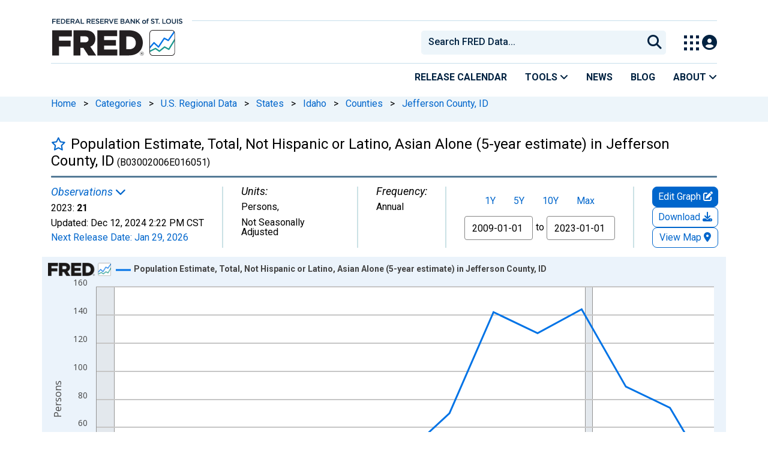

--- FILE ---
content_type: application/javascript
request_url: https://fred.stlouisfed.org/jWiSoR/Z4/6v/RMBI/6p72PRoT2j/7SY1wbt6kGNcGhkO/fQEkCFEB/Y0RqMhY/Vfm4B
body_size: 170494
content:
(function(){if(typeof Array.prototype.entries!=='function'){Object.defineProperty(Array.prototype,'entries',{value:function(){var index=0;const array=this;return {next:function(){if(index<array.length){return {value:[index,array[index++]],done:false};}else{return {done:true};}},[Symbol.iterator]:function(){return this;}};},writable:true,configurable:true});}}());(function(){KE();bqG();dnG();var PU=function(){if(WE["Date"]["now"]&&typeof WE["Date"]["now"]()==='number'){return WE["Math"]["round"](WE["Date"]["now"]()/1000);}else{return WE["Math"]["round"](+new (WE["Date"])()/1000);}};var jv=function(gs){return void gs;};var jU=function(Jq){return WE["Math"]["floor"](WE["Math"]["random"]()*Jq["length"]);};var cB=function(){return mx.apply(this,[H4,arguments]);};var X8=function(Gp,Nh){return Gp/Nh;};var NH=function(){return mx.apply(this,[r5,arguments]);};var mv=function tF(Aq,Pq){'use strict';var dp=tF;switch(Aq){case bl:{var S3=Pq[TG];var cX=Pq[P];var MF=Pq[cg];Lh.push(cp);try{var tv=Lh.length;var j8=zK([]);var cF;return cF=CU(MZ,[Eq()[k3(JY)](dv,fs,r2,v8),Eq()[k3(l2)](zK([]),rg,dc,k8),Vq()[Bv(IB)](cY,zK(gF),Un,lH,G3,Hp),S3.call(cX,MF)]),Lh.pop(),cF;}catch(Qn){Lh.splice(Yx(tv,NU),Infinity,cp);var bF;return bF=CU(MZ,[Eq()[k3(JY)](Gx,fs,hj,v8),Zq()[Ds(G3)](vs,lH,pF,kv),Vq()[Bv(IB)].call(null,cY,LX,Un,fx,Rs,Hp),Qn]),Lh.pop(),bF;}Lh.pop();}break;case Pg:{var Bq=Pq[TG];var VY;Lh.push(B3);return VY=CU(MZ,[Zq()[Ds(cs)].apply(null,[G3,Z3,T5,I8]),Bq]),Lh.pop(),VY;}break;case U5:{var cn=Pq[TG];return typeof cn;}break;case YG:{Lh.push(YU);this[qF()[mH(Q2)].apply(null,[Bn,JN])]=zK(gF);var UB=this[NY(typeof xX()[Xx(G3)],FY('',[][[]]))?xX()[Xx(J3)](sY,W3,AY,N8):xX()[Xx(r2)](NF,B8,PG,zK(zK(gF)))][gF][Vq()[Bv(JY)](vE,lh,MB,dv,MB,m3)];if(NY(Zq()[Ds(G3)].apply(null,[vs,H3,d4,fx]),UB[NY(typeof Eq()[k3(th)],'undefined')?Eq()[k3(th)](zK(NU),kF,Kn,Yh):Eq()[k3(JY)](kv,Nl,X3,v8)]))throw UB[Vq()[Bv(IB)](JS,Ip,Un,l2,Mx,Hp)];var Rp;return Rp=this[NY(typeof WY()[bB(B8)],FY('',[][[]]))?WY()[bB(Un)](C2,Up,E8):WY()[bB(rs)].apply(null,[JY,Os,nk])],Lh.pop(),Rp;}break;case R9:{var Ls=Pq[TG];var FU=Pq[P];var MU=Pq[cg];return Ls[FU]=MU;}break;case V5:{return this;}break;case Ek:{var Mc=Pq[TG];var qB;Lh.push(Wj);return qB=Mc&&Wx(WY()[bB(Vp)](dc,kv,Y9),typeof WE[Ux(typeof Zq()[Ds(Tp)],FY([],[][[]]))?Zq()[Ds(IB)].apply(null,[xh,X3,RC,zK(gF)]):Zq()[Ds(MB)](nH,I8,Us,tp)])&&NY(Mc[WY()[bB(xh)].call(null,zK({}),bX,LN)],WE[Zq()[Ds(IB)](xh,kB,RC,NF)])&&Ux(Mc,WE[NY(typeof Zq()[Ds(E2)],FY('',[][[]]))?Zq()[Ds(MB)](qv,Vn,EU,H3):Zq()[Ds(IB)].apply(null,[xh,Op,RC,zK(zK({}))])][Ux(typeof qF()[mH(IB)],'undefined')?qF()[mH(kp)](SX,fS):qF()[mH(EX)].apply(null,[dq,SY])])?NY(typeof Vq()[Bv(F2)],FY(WY()[bB(dc)].call(null,zK(zK([])),Tp,vk),[][[]]))?Vq()[Bv(J2)](Un,K2,WX,r2,zK(zK(gF)),KF):Vq()[Bv(sY)](Pd,Qc,xh,Vn,hF,Ax):typeof Mc,Lh.pop(),qB;}break;case Wd:{return this;}break;case Hd:{var OU=Pq[TG];var dY;Lh.push(V2);return dY=OU&&Wx(WY()[bB(Vp)].apply(null,[Uh,kv,Zx]),typeof WE[Zq()[Ds(IB)](xh,zK(zK(NU)),nU,lx)])&&NY(OU[WY()[bB(xh)](sq,bX,JF)],WE[Zq()[Ds(IB)](xh,zK(zK([])),nU,E2)])&&Ux(OU,WE[Zq()[Ds(IB)](xh,cU,nU,MB)][qF()[mH(kp)].apply(null,[SX,Fq])])?Vq()[Bv(sY)](Ac,X3,xh,J3,zK([]),Ax):typeof OU,Lh.pop(),dY;}break;case rK:{Lh.push(V3);var SB;return SB=qF()[mH(D2)](Wc,Xv),Lh.pop(),SB;}break;case RN:{return this;}break;case XE:{var vq=Pq[TG];Lh.push(hq);var qU=WE[xX()[Xx(L3)](zK(zK({})),zs,Y,G3)](vq);var Jh=[];for(var PB in qU)Jh[qF()[mH(NU)].apply(null,[Xn,Fq])](PB);Jh[xX()[Xx(bX)](dF,lY,c4,EX)]();var bh;return bh=function ZF(){Lh.push(OH);for(;Jh[NY(typeof qF()[mH(bX)],FY([],[][[]]))?qF()[mH(EX)].call(null,zn,fB):qF()[mH(gF)].call(null,Ss,AX)];){var Ov=Jh[qF()[mH(dF)](N8,In)]();if(KB(Ov,qU)){var bc;return ZF[Ux(typeof qF()[mH(E2)],FY([],[][[]]))?qF()[mH(JY)].apply(null,[H3,Dj]):qF()[mH(EX)](tB,Rc)]=Ov,ZF[qF()[mH(Q2)].call(null,Bn,C8)]=zK(NU),Lh.pop(),bc=ZF,bc;}}ZF[qF()[mH(Q2)](Bn,C8)]=zK(gF);var UY;return Lh.pop(),UY=ZF,UY;},Lh.pop(),bh;}break;case s5:{var d8=Pq[TG];var fp;Lh.push(Up);return fp=d8&&Wx(Ux(typeof WY()[bB(Tp)],FY('',[][[]]))?WY()[bB(Vp)](zK({}),kv,gq):WY()[bB(Un)](Un,fF,pj),typeof WE[Zq()[Ds(IB)](xh,dc,dU,H3)])&&NY(d8[WY()[bB(xh)](lh,bX,Qs)],WE[Zq()[Ds(IB)](xh,Jj,dU,sn)])&&Ux(d8,WE[Zq()[Ds(IB)](xh,PF,dU,IB)][qF()[mH(kp)](SX,gp)])?Ux(typeof Vq()[Bv(xh)],FY([],[][[]]))?Vq()[Bv(sY)](z2,Xj,xh,J3,p2,Ax):Vq()[Bv(J2)].call(null,Sv,Kn,Wv,N8,zK(zK(gF)),Ex):typeof d8,Lh.pop(),fp;}break;case j5:{var Bs=Pq[TG];var DF;Lh.push(IF);return DF=Bs&&Wx(WY()[bB(Vp)].apply(null,[Xj,kv,sv]),typeof WE[NY(typeof Zq()[Ds(cs)],FY([],[][[]]))?Zq()[Ds(MB)].apply(null,[xc,SH,AY,zK(zK([]))]):Zq()[Ds(IB)].apply(null,[xh,hF,cx,EX])])&&NY(Bs[WY()[bB(xh)](D2,bX,jq)],WE[Zq()[Ds(IB)](xh,Lj,cx,r2)])&&Ux(Bs,WE[Ux(typeof Zq()[Ds(kv)],FY('',[][[]]))?Zq()[Ds(IB)](xh,zK({}),cx,zK(zK([]))):Zq()[Ds(MB)](Fc,qv,WB,VF)][qF()[mH(kp)].call(null,SX,Sp)])?Vq()[Bv(sY)].call(null,s8,zK(NU),xh,Z8,K2,Ax):typeof Bs,Lh.pop(),DF;}break;case Kk:{var Qx=Pq[TG];return typeof Qx;}break;case mS:{var ws=Pq[TG];var zY=Pq[P];var Hs=Pq[cg];Lh.push(Yq);ws[zY]=Hs[qF()[mH(JY)].call(null,H3,AX)];Lh.pop();}break;case sl:{var kq=Pq[TG];return typeof kq;}break;}};var tX=function(v3,MX){var NB=WE["Math"]["round"](WE["Math"]["random"]()*(MX-v3)+v3);return NB;};var KH=function(){return ["","E/A\vG\x001<^G5","f>\x00\x3f","HUalzmCy]","E:^XB\"E/\t\fR(C3k\vA,B~-P9X8\x40","Y(AM\x07\x40&u![1","B)H4K)]O2V.\v_;W2Y","NW",">(f","Y5W","V<\vO9sO]J.[/","_y\vm",";F","p","&u;JYR&s-H<_<FX","\rY<[/.C9FU","K _","AJ","D2VX,I&","|\\C\"C:","+Q3C/_mW4\r^,","C&","fx:\"e\'m","r&H0bP\"","A/_","rV","WS\x07E7\r^hW.YK1\x40X]cY&P4M","Q0I&Z8y)SO","P:I","!M&Z.","._4O9sM7T\x00\fX","&X-P.E3A","/[([O\x07","N1\fM4\\N.J$D","0^5]Y",".WOG&5C:U8\v","K-C)Z8N",";\tI","W7^<",")H","|M5\x07t\x07\\7I)","Z<UX\x00Q1","9B%O:[8i<\\K","Y\x07P\"/C,[","n!Y^","m5X8bR\vPc ^\'I.X}bQ\t*\f","+D9]O",".W3Y5","Z<UX;","\rL&","J\vB-","Z\x40.X","14M$","N9","\x07P*M<[","y8F","Z5S","1\rvY.O","A+","1A-\x07^)J2\v","e!h\rx1cyq/8k3~j\b/}kgG\'\x07J/V4A1_S\rU1X=H*S\'\fPEvTp\x07rR","u.WI2SM<[","u\tE4\\I\x07 \rM:M8P","/[)&^8^XP1","I$[0D){Y6T&",";J/Z\r\x40Rb1\rA\rL/X.","P\nI%",")]nM-","K","X8CH\x07PG-r2A","dyv","7\ri$[0D)","S[V\rO","\x3fBY\\","wX\x00","UX\"A/\x07A-J/\x00b8SY\x07b,m=J2\tE.F","=s8L2\rEm","O","C9FU","M8Y2\x40yE","+O:wE","\bF(\vXe_(\rE;[Q","u^\\s\"E:}2L4\x40P","sMAU[)\fZW\\V&","&]8PYR&s;]/Z)m[G","\\7M+JI6zXP!\x07M<j4O.F\\","!U.","<[/Y",".[)BKz\x07t\"M%M\tC","5","N8DT`\"M","D<Dm\x07I","/N(Kx8\\Y\x07A1","%Q\'+~bX\x07g,\fB-])E3","]/\x00Z)]","_.WO","W)G","m#1a$c\vk","TE.\x07o L2C(_","]<\rI5","j\"E>[}:F4WS","^-_)o1WP\x07P","*VO","=\\ _3\rE0","aT\x00A1E/V)Yz1GZO\x3fJ","%\f","4\x07NrD9WO\x07","M8FnV\"IN9^8A","X[3","W&x!S8_)",".\fH.QO\vA","m5I6E\\%\r^hz4\vO>FR",":_3E0","T,X\f_)","M*","+V/G8}_\b","E3\x401x(I","C&n)J)X$","_/B4FXQ1\x07","T.\vL","^\rT/\x07X-Z","E:M)",";J<AWS","3]S\x07","PP=^","Y8\ro%FX\fM,\f","WsP","CN-XSN\x07","M","|","I\"B-J2O)WO","+R4D)j","L-d\\%P1","b=\\\'E>[/&_3EOT&","E1[)L8:E3QHA-U","EX\x00M7%I<y<O-SY","I;Q1O9}MK-","ZO\rAc2h\vO*WO","S\rI\"","^E7\x07","TVJ,\f)+F4V\x07Q.BZ)R(\n2TT&B|-L0Y.[R\f8E.\x07","\x00Q1","K1^","54","\\4AT\x00A","W"," B%\x07^","[Oz[","BWc\fC<4\rO/S_","","g2\f~(PXB&H6!P","n<FX6I&$C:S<\r","\"I;Q0_0","","K+ST>A*D<","\vW&X[-K>WP\x07P\x07T<","fEO\x07M","M5X8Vj\rO&e&R4O\x40O\r","_3Y","G1\x07H-P)K1A","I;N2Y8","/W\\w7X-","H\'S\f^2_\\K-"];};var ls=function(){return [];};var dj=function(ZX,Ih){return ZX[Lx[Un]](Ih);};var sj=function t3(cq,c2){'use strict';var fh=t3;switch(cq){case RN:{Lh.push(qq);try{var lj=Lh.length;var Kx=zK(P);var zx=gF;var EB=WE[xX()[Xx(L3)].call(null,D2,zs,Js,Xq)][WY()[bB(H3)].call(null,EX,B8,ZR)](WE[WY()[bB(qw)].call(null,zK(zK({})),JY,lW)][NY(typeof qF()[mH(MB)],FY('',[][[]]))?qF()[mH(EX)].apply(null,[hL,gD]):qF()[mH(kp)](SX,Jx)],NY(typeof xX()[Xx(bX)],FY('',[][[]]))?xX()[Xx(J3)](Kn,X3,Az,Gx):xX()[Xx(tp)](hj,dR,Qh,fz));if(EB){zx++;zK(zK(EB[WY()[bB(Lj)].call(null,zK(gF),Mr,wp)]))&&qR(EB[WY()[bB(Lj)](I8,Mr,wp)][Eq()[k3(LQ)](ZO,Xp,zK(zK({})),nb)]()[WY()[bB(kv)](Ow,Rb,l8)](qF()[mH(Jb)](Qc,C3)),JD(NU))&&zx++;}var Ob=zx[Eq()[k3(LQ)](K2,Xp,qv,nb)]();var Jr;return Lh.pop(),Jr=Ob,Jr;}catch(Q0){Lh.splice(Yx(lj,NU),Infinity,qq);var q0;return q0=WY()[bB(dv)].apply(null,[zK(NU),N8,rp]),Lh.pop(),q0;}Lh.pop();}break;case Ql:{Lh.push(VV);if(WE[NY(typeof qF()[mH(Q2)],FY('',[][[]]))?qF()[mH(EX)](Yf,j7):qF()[mH(sY)](Uh,SL)][WY()[bB(Jj)](zK(gF),Yz,hR)]){if(WE[xX()[Xx(L3)].apply(null,[zK([]),zs,lz,I8])][Ux(typeof WY()[bB(Jj)],'undefined')?WY()[bB(H3)].call(null,N8,B8,RP):WY()[bB(Un)].apply(null,[cs,FL,v8])](WE[qF()[mH(sY)].call(null,Uh,SL)][NY(typeof WY()[bB(N8)],'undefined')?WY()[bB(Un)].apply(null,[rs,M7,Xb]):WY()[bB(Jj)](zK(zK([])),Yz,hR)][NY(typeof qF()[mH(E2)],FY([],[][[]]))?qF()[mH(EX)].call(null,Hw,vt):qF()[mH(kp)](SX,Ch)],NY(typeof xX()[Xx(Mr)],'undefined')?xX()[Xx(J3)].apply(null,[Os,NQ,nT,sY]):xX()[Xx(Uz)](zK(zK({})),gF,Ej,v8))){var Y0;return Y0=NY(typeof qF()[mH(Wt)],FY('',[][[]]))?qF()[mH(EX)](Nz,r7):qF()[mH(dc)](F2,sH),Lh.pop(),Y0;}var fT;return fT=cA()[kf(Uh)](MT,hF,J2,M7),Lh.pop(),fT;}var Cb;return Cb=WY()[bB(dv)](Tp,N8,Zs),Lh.pop(),Cb;}break;case E9:{Lh.push(nR);var cV;return cV=zK(KB(Ux(typeof qF()[mH(gF)],'undefined')?qF()[mH(kp)](SX,ED):qF()[mH(EX)](Kr,tA),WE[qF()[mH(sY)](Uh,Gf)][WY()[bB(I8)].call(null,zK({}),K2,VP)][Zq()[Ds(Mx)].call(null,lx,XQ,CO,Ip)][Zq()[Ds(qw)](rQ,IB,nO,rQ)])||KB(qF()[mH(kp)](SX,ED),WE[qF()[mH(sY)](Uh,Gf)][WY()[bB(I8)](Yr,K2,VP)][Zq()[Ds(Mx)].apply(null,[lx,zK(NU),CO,Os])][Ux(typeof cA()[kf(G3)],'undefined')?cA()[kf(bX)](rf,LX,kp,IA):cA()[kf(xh)].call(null,mP,sY,TP,Fb)])),Lh.pop(),cV;}break;case sl:{Lh.push(gO);try{var Xf=Lh.length;var UT=zK([]);var OP=new (WE[qF()[mH(sY)].apply(null,[Uh,cL])][Ux(typeof WY()[bB(Mx)],FY('',[][[]]))?WY()[bB(I8)](dv,K2,Jv):WY()[bB(Un)](p2,nR,CA)][Zq()[Ds(Mx)].call(null,lx,fz,Fn,Kn)][Zq()[Ds(qw)](rQ,qv,qO,LX)])();var xL=new (WE[qF()[mH(sY)](Uh,cL)][WY()[bB(I8)](X3,K2,Jv)][Zq()[Ds(Mx)].call(null,lx,th,Fn,zK(zK(gF)))][cA()[kf(bX)].call(null,pf,LX,kp,IA)])();var Ff;return Lh.pop(),Ff=zK([]),Ff;}catch(GT){Lh.splice(Yx(Xf,NU),Infinity,gO);var nw;return nw=NY(GT[WY()[bB(xh)](Yr,bX,Yj)][qF()[mH(fz)](bX,kn)],NY(typeof dT()[BT(bX)],FY([],[][[]]))?dT()[BT(Lj)](nA,Bn,NR,lH):dT()[BT(J3)](L3,Lz,Pb,fz)),Lh.pop(),nw;}Lh.pop();}break;case tl:{Lh.push(RL);if(zK(WE[qF()[mH(sY)].call(null,Uh,qV)][Zq()[Ds(p2)](L3,I8,MP,qv)])){var UV=NY(typeof WE[qF()[mH(sY)].apply(null,[Uh,qV])][Eq()[k3(Yz)](hF,Jt,bX,MB)],WY()[bB(Z8)].call(null,zK(zK([])),GD,bL))?qF()[mH(dc)](F2,wf):Ux(typeof cA()[kf(sY)],FY(WY()[bB(dc)](zK(NU),Tp,kL),[][[]]))?cA()[kf(Uh)](Rz,Mx,J2,M7):cA()[kf(xh)](VP,IB,IT,bf);var k7;return Lh.pop(),k7=UV,k7;}var g0;return g0=WY()[bB(dv)].apply(null,[gF,N8,Up]),Lh.pop(),g0;}break;case Ed:{Lh.push(CI);var sQ=Zq()[Ds(Z8)](k8,qv,EY,J3);var fA=zK({});try{var Ib=Lh.length;var E7=zK({});var tD=gF;try{var xw=WE[qF()[mH(It)].apply(null,[JH,bz])][qF()[mH(kp)].call(null,SX,mn)][Eq()[k3(LQ)](zK(NU),pp,Uz,nb)];WE[xX()[Xx(L3)].apply(null,[hF,zs,s8,Uz])][NY(typeof Eq()[k3(sq)],FY('',[][[]]))?Eq()[k3(th)].apply(null,[Kn,wP,Tp,B3]):Eq()[k3(dc)](EX,Tb,lH,vs)](xw)[Eq()[k3(LQ)](zK({}),pp,SX,nb)]();}catch(Ew){Lh.splice(Yx(Ib,NU),Infinity,CI);if(Ew[qF()[mH(pO)](fQ,pf)]&&NY(typeof Ew[Ux(typeof qF()[mH(GD)],'undefined')?qF()[mH(pO)].call(null,fQ,pf):qF()[mH(EX)](m0,cb)],Ux(typeof xX()[Xx(MB)],FY([],[][[]]))?xX()[Xx(Lj)].call(null,kv,I8,Qq,IB):xX()[Xx(J3)](Un,RT,QQ,zK({})))){Ew[qF()[mH(pO)].apply(null,[fQ,pf])][NY(typeof Zq()[Ds(G3)],FY([],[][[]]))?Zq()[Ds(MB)](Pb,zK(zK([])),HP,bX):Zq()[Ds(l2)](EX,lx,ZR,MB)](qF()[mH(zs)].apply(null,[Jb,WF]))[Zq()[Ds(Xq)](dc,zK([]),fw,zK(zK(gF)))](function(WV){Lh.push(Rw);if(WV[WY()[bB(ET)].apply(null,[I8,Ss,AT])](Eq()[k3(I0)].call(null,Vn,wp,zK(zK([])),SH))){fA=zK(zK({}));}if(WV[WY()[bB(ET)](lx,Ss,AT)](Zq()[Ds(zr)].call(null,NQ,Vp,EV,E2))){tD++;}Lh.pop();});}}sQ=NY(tD,J3)||fA?qF()[mH(dc)](F2,Cv):WY()[bB(NU)].call(null,Z8,qv,Gn);}catch(Fw){Lh.splice(Yx(Ib,NU),Infinity,CI);sQ=WY()[bB(hF)](Xn,X0,m2);}var hr;return Lh.pop(),hr=sQ,hr;}break;case jd:{Lh.push(VQ);var GV=WY()[bB(dv)].apply(null,[zK(NU),N8,xs]);try{var jb=Lh.length;var D0=zK(zK(TG));GV=Ux(typeof WE[NY(typeof qF()[mH(nA)],FY('',[][[]]))?qF()[mH(EX)](RO,R0):qF()[mH(IO)](Ef,T7)],WY()[bB(Z8)].apply(null,[l2,GD,qP]))?Ux(typeof qF()[mH(v8)],'undefined')?qF()[mH(dc)].call(null,F2,sF):qF()[mH(EX)](XI,vV):NY(typeof WY()[bB(LX)],'undefined')?WY()[bB(Un)](Kn,MV,MP):WY()[bB(NU)](Lj,qv,dU);}catch(pA){Lh.splice(Yx(jb,NU),Infinity,VQ);GV=NY(typeof WY()[bB(lH)],FY('',[][[]]))?WY()[bB(Un)].apply(null,[Wt,Qw,kA]):WY()[bB(hF)](SP,X0,cr);}var YQ;return Lh.pop(),YQ=GV,YQ;}break;case s5:{Lh.push(AV);var TQ=NY(typeof WY()[bB(LX)],'undefined')?WY()[bB(Un)](EX,rP,Xn):WY()[bB(dv)](cU,N8,ZI);try{var kQ=Lh.length;var Er=zK(P);TQ=WE[xX()[Xx(Vn)](Z8,SX,Pd,SX)][qF()[mH(kp)](SX,PX)][NY(typeof Zq()[Ds(nz)],'undefined')?Zq()[Ds(MB)].call(null,F7,cs,BL,zK(zK(NU))):Zq()[Ds(Kn)](L7,gF,Sj,zK(zK([])))](xX()[Xx(lh)](zr,IB,R2,Yr))?qF()[mH(dc)](F2,Ej):WY()[bB(NU)].call(null,Rs,qv,FV);}catch(rD){Lh.splice(Yx(kQ,NU),Infinity,AV);TQ=WY()[bB(hF)](zK(NU),X0,QP);}var GL;return Lh.pop(),GL=TQ,GL;}break;case XE:{Lh.push(HO);var QH=WY()[bB(dv)](zK(zK([])),N8,Wq);try{var lV=Lh.length;var xb=zK({});QH=Ux(typeof WE[Ux(typeof WY()[bB(lx)],FY('',[][[]]))?WY()[bB(p2)](Xq,gz,sA):WY()[bB(Un)](l2,qf,cb)],WY()[bB(Z8)].call(null,Z3,GD,Fh))?qF()[mH(dc)](F2,Xs):WY()[bB(NU)](tp,qv,fH);}catch(YI){Lh.splice(Yx(lV,NU),Infinity,HO);QH=WY()[bB(hF)].apply(null,[zK(zK(NU)),X0,xH]);}var EO;return Lh.pop(),EO=QH,EO;}break;case P:{Lh.push(FR);var mf=KB(xX()[Xx(I8)](tp,dF,k0,c7),WE[qF()[mH(sY)](Uh,ZA)])||qR(WE[WY()[bB(ZO)](zK(zK(NU)),XQ,Uw)][qF()[mH(bV)].call(null,sn,OT)],ER[F2])||qR(WE[WY()[bB(ZO)](lh,XQ,Uw)][cA()[kf(Xn)](MR,kv,Kn,lY)],gF);var IQ=WE[qF()[mH(sY)].apply(null,[Uh,ZA])][dT()[BT(Xq)].call(null,MB,s7,MR,Gz)](Eq()[k3(H3)].call(null,zK({}),Xw,JY,JA))[NY(typeof Zq()[Ds(PF)],FY('',[][[]]))?Zq()[Ds(MB)](tH,zK(gF),AP,Mr):Zq()[Ds(c7)].apply(null,[Gx,zK(zK([])),L4,fz])];var YV=WE[NY(typeof qF()[mH(N8)],'undefined')?qF()[mH(EX)](DI,QV):qF()[mH(sY)](Uh,ZA)][dT()[BT(Xq)](MB,s7,MR,SP)](Vq()[Bv(B8)](TA,dF,Vp,kB,zK(zK(gF)),j7))[Zq()[Ds(c7)].call(null,Gx,zK([]),L4,D2)];var jQ=WE[qF()[mH(sY)].call(null,Uh,ZA)][dT()[BT(Xq)].apply(null,[MB,s7,MR,Uz])](Zq()[Ds(YP)](Un,Un,cb,Op))[Zq()[Ds(c7)](Gx,IA,L4,Z3)];var FD;return FD=WY()[bB(dc)].apply(null,[NF,Tp,RT])[dT()[BT(kp)](xh,pO,mA,l2)](mf?qF()[mH(dc)](F2,Q7):WY()[bB(NU)](sY,qv,mT),xX()[Xx(Rs)](xh,qT,kF,dF))[dT()[BT(kp)](xh,pO,mA,G3)](IQ?qF()[mH(dc)](F2,Q7):NY(typeof WY()[bB(gF)],FY([],[][[]]))?WY()[bB(Un)](MB,t7,mP):WY()[bB(NU)].call(null,zK(zK([])),qv,mT),xX()[Xx(Rs)](dc,qT,kF,N8))[dT()[BT(kp)](xh,pO,mA,hj)](YV?qF()[mH(dc)].call(null,F2,Q7):WY()[bB(NU)](X3,qv,mT),xX()[Xx(Rs)](zK(zK(NU)),qT,kF,ZO))[dT()[BT(kp)].apply(null,[xh,pO,mA,v8])](jQ?qF()[mH(dc)].apply(null,[F2,Q7]):WY()[bB(NU)](zK(gF),qv,mT)),Lh.pop(),FD;}break;case H5:{Lh.push(Ww);try{var xr=Lh.length;var dV=zK(P);var UP=ER[F2];var dO=WE[xX()[Xx(L3)](rs,zs,YL,cs)][WY()[bB(H3)].call(null,Ow,B8,BP)](WE[xX()[Xx(kp)](Uz,DP,fv,lH)],Ux(typeof Eq()[k3(Mx)],'undefined')?Eq()[k3(Mr)].call(null,Wt,PY,Gz,HD):Eq()[k3(th)](F2,Cf,Uz,Sz));if(dO){UP++;if(dO[qF()[mH(JY)](H3,Yp)]){dO=dO[qF()[mH(JY)].apply(null,[H3,Yp])];UP+=FY(vR(dO[qF()[mH(gF)].apply(null,[Ss,r0])]&&NY(dO[Ux(typeof qF()[mH(Yr)],'undefined')?qF()[mH(gF)](Ss,r0):qF()[mH(EX)].call(null,zt,KI)],NU),NU),vR(dO[qF()[mH(fz)](bX,Bx)]&&NY(dO[qF()[mH(fz)](bX,Bx)],Eq()[k3(Mr)](Vp,PY,Uz,HD)),J2));}}var RV;return RV=UP[Eq()[k3(LQ)](Xq,Bh,zK(zK(gF)),nb)](),Lh.pop(),RV;}catch(nP){Lh.splice(Yx(xr,NU),Infinity,Ww);var n0;return n0=WY()[bB(dv)](r2,N8,Cn),Lh.pop(),n0;}Lh.pop();}break;case Q5:{var Df=c2[TG];var Yb;Lh.push(Nz);return Yb=WE[xX()[Xx(L3)](SP,zs,QL,LX)][Ux(typeof WY()[bB(NT)],FY([],[][[]]))?WY()[bB(H3)](tp,B8,WA):WY()[bB(Un)](lx,QP,Br)](WE[WY()[bB(ZO)](Ip,XQ,RQ)][Eq()[k3(Ip)](kB,Wp,Yz,Uz)],Df),Lh.pop(),Yb;}break;case qg:{Lh.push(dR);var DL=function(Df){return t3.apply(this,[Q5,arguments]);};var Sb=[qF()[mH(Os)].call(null,Tz,m7),Zq()[Ds(lY)].call(null,If,Vn,ML,B8)];var PH=Sb[dT()[BT(cs)].call(null,Un,Jb,mR,dc)](function(tP){Lh.push(Lb);var Zt=DL(tP);if(zK(zK(Zt))&&zK(zK(Zt[WY()[bB(Lj)].apply(null,[zK(zK({})),Mr,H0])]))&&zK(zK(Zt[WY()[bB(Lj)](NU,Mr,H0)][Eq()[k3(LQ)](C2,wA,kp,nb)]))){Zt=Zt[WY()[bB(Lj)](C2,Mr,H0)][Eq()[k3(LQ)].apply(null,[sq,wA,nb,nb])]();var jt=FY(NY(Zt[NY(typeof WY()[bB(Uz)],FY('',[][[]]))?WY()[bB(Un)].call(null,hF,bL,DA):WY()[bB(kv)](lh,Rb,qr)](Zq()[Ds(QA)](Ss,EX,ED,ET)),JD(NU)),vR(WE[Vq()[Bv(r2)](E0,ZO,kp,LX,xh,YO)](qR(Zt[WY()[bB(kv)].apply(null,[Ip,Rb,qr])](NY(typeof xX()[Xx(cU)],'undefined')?xX()[Xx(J3)].call(null,qw,lL,rw,MB):xX()[Xx(hF)](dc,I0,FL,VF)),JD(NU))),NU));var QI;return Lh.pop(),QI=jt,QI;}else{var JI;return JI=WY()[bB(dv)].apply(null,[nz,N8,Eb]),Lh.pop(),JI;}Lh.pop();});var Gt;return Gt=PH[Ux(typeof dT()[BT(E2)],FY([],[][[]]))?dT()[BT(dc)].apply(null,[J3,rH,LT,X3]):dT()[BT(Lj)](MD,ww,F0,MB)](WY()[bB(dc)](I8,Tp,SO)),Lh.pop(),Gt;}break;case dM:{Lh.push(nL);throw new (WE[dT()[BT(J3)](L3,Lz,xQ,XQ)])(cA()[kf(Ip)](tT,SH,Qz,NV));}break;case TG:{var W7=c2[TG];var CR=c2[P];Lh.push(Iw);if(Wx(CR,null)||qR(CR,W7[qF()[mH(gF)].apply(null,[Ss,J0])]))CR=W7[qF()[mH(gF)].call(null,Ss,J0)];for(var Ot=bg[NY(typeof WY()[bB(Xj)],FY([],[][[]]))?WY()[bB(Un)](zK(zK(gF)),tB,SV):WY()[bB(Uh)](xh,ft,LF)](),Rf=new (WE[WY()[bB(Z3)].call(null,gF,EP,YT)])(CR);FO(Ot,CR);Ot++)Rf[Ot]=W7[Ot];var Yt;return Lh.pop(),Yt=Rf,Yt;}break;case rl:{var EQ=c2[TG];var UI=c2[P];Lh.push(HD);var wI=Wx(null,EQ)?null:xf(WY()[bB(Z8)](J2,GD,Wf),typeof WE[Zq()[Ds(IB)](xh,zr,l7,zK({}))])&&EQ[WE[Zq()[Ds(IB)].call(null,xh,SH,l7,LX)][cA()[kf(MB)](jz,SX,Z3,HO)]]||EQ[xX()[Xx(rQ)].apply(null,[zK(gF),vs,gV,Qc])];if(xf(null,wI)){var rt,YD,rz,cD,NL=[],GR=zK(gF),sV=zK(NU);try{var v7=Lh.length;var BD=zK(P);if(rz=(wI=wI.call(EQ))[Zq()[Ds(Gx)](NF,nb,hI,fx)],NY(gF,UI)){if(Ux(WE[xX()[Xx(L3)](sR,zs,rL,IA)](wI),wI)){BD=zK(zK(P));return;}GR=zK(NU);}else for(;zK(GR=(rt=rz.call(wI))[Ux(typeof qF()[mH(Vn)],FY('',[][[]]))?qF()[mH(Q2)].apply(null,[Bn,Z0]):qF()[mH(EX)].apply(null,[jL,wb])])&&(NL[qF()[mH(NU)].apply(null,[Xn,V3])](rt[Ux(typeof qF()[mH(F2)],FY([],[][[]]))?qF()[mH(JY)](H3,zD):qF()[mH(EX)](lz,rs)]),Ux(NL[qF()[mH(gF)].apply(null,[Ss,ft])],UI));GR=zK(bg[WY()[bB(Uh)](Uz,ft,Kz)]()));}catch(Dz){sV=zK(ER[F2]),YD=Dz;}finally{Lh.splice(Yx(v7,NU),Infinity,HD);try{var A7=Lh.length;var Pz=zK(P);if(zK(GR)&&xf(null,wI[xX()[Xx(hF)](gF,I0,Fz,r2)])&&(cD=wI[Ux(typeof xX()[Xx(nz)],FY('',[][[]]))?xX()[Xx(hF)].apply(null,[Gz,I0,Fz,SH]):xX()[Xx(J3)].call(null,bX,zP,Qb,Ow)](),Ux(WE[xX()[Xx(L3)](zK(gF),zs,rL,Vn)](cD),cD))){Pz=zK(TG);return;}}finally{Lh.splice(Yx(A7,NU),Infinity,HD);if(Pz){Lh.pop();}if(sV)throw YD;}if(BD){Lh.pop();}}var pP;return Lh.pop(),pP=NL,pP;}Lh.pop();}break;case GZ:{var Et=c2[TG];Lh.push(gQ);if(WE[WY()[bB(Z3)].call(null,VF,EP,Kz)][xX()[Xx(Yr)](sq,nb,bL,Yz)](Et)){var dP;return Lh.pop(),dP=Et,dP;}Lh.pop();}break;}};var b7=function(){return MI.apply(this,[hk,arguments]);};var BR=function(){return (bg.sjs_se_global_subkey?bg.sjs_se_global_subkey.push(L3):bg.sjs_se_global_subkey=[L3])&&bg.sjs_se_global_subkey;};var jD=function(){return ["]U9T/\b","SS,^#","\x00\nZf[\x00)","\bX[\x07P","P\nN;\bT\b\\3N\f","M","NNGC\t","AG\r","\x07)MP","O#={7(,!","L\x00#ihT[!Pdu\t(\rNa5${M}\'0ih\t4k\bao\r%nu$hwW\x07! ;ik\n+d*.zov\r!(|p}q6!\x00#ol#;b)\bDbu% {d\x00h{W!\"&;k#d->zdv#!x(|\tp}W\'!\x00oh#;f)\bbbq5\'{l\x00$hnW\x07!\";iE d*.z`v\r!8|d}q+!\x00#oj#;b)\b\x40bu%-{d\x004h{W!\"&;lk#d)\bzdv\f!x(|p}a\'!\x00Zoh#;r)\bbbw5\'{V\x00$hoW\x07!&6;ik#d*.zvv\r!}|>\'R}q-!\x00#oh#;b)\bDbu%#{d\x00$h{Wv!\"&;{k#d/\bzdv!x(|p}a\'!\x00\toh#;g)\bbbq%\'{`\x00$hmW\x07!\"\x00;ikZd*.ziv\r!|8|R}q0!\x00#oo#;b\x07-\x40bu%0{d\x00h{X!\"&;`k#d.\bzdv\r!x(|\fp}W\'!\x00/oh#;m)\bbbu5\'{\x00$hwW\x07!!&;ik;d*.zjv\r!{8|\r`}q7!\x00#oj#;b)\x07zbu%*{d\x004h{4r%!\"&;}k#d..zdv\f!x(|p}G\'!7oh#;w)\bbbu5\'{\x00$hjW\x07!\"&;ik;d*.zov\r!}8|`}q*!\x00#om#;b)\bDbu%4{d\x00h{W!\"&;k#d*zdX&/!x#tpy\ne %\" 0kq\f%u\x07vdu/\r!x.wjQ]u*b\x07\'\"&;iC!WS>DTbu-;\x00X,S3sQ\tX\x3fS2Mh##d*%rcc\r%nu5{q\b3[2\fZh#(k\x3fjdg\x3f\'x\v%spnG\x07$4*+i~#`\b+rbu\"#\'xUdpr9gs\r9\x3f\nxs\tb_\bfdu2#\'xA\b%uq\x07%\r7$Ih#(M1\'aRW\"dB}Q\x07\"&(`}1*.bdu\v4\x07x(o\x00T^{[\")0$Ih#(l8WjdX%\x07x(c%p}5\'\"\t;^ B*.ijgO\x3f\'{]+0\bU\n9u5$4\x00#kM\b7V.bdu%.<K5${kS\'4\x00#k}\tB*.iz1\x3f$nd\x07!_y`r\'\"&/[4\rb*GNc\r%l-I\v3^{f.\x07\"&(g7a\baR\r\'xJ\x00#^{\\\x07S;ih##g/\'aDu%Tw;d}p{C\x07\"&$qJ* p\b\x3fdu%nd\x000R}v)\'!2$QJ$]bmU<$Z\x07o/70B{lW\'\"3jh##g)Ldu\b<2{g&$gx;^\fikPY:7i\\m< *x&l$yc,W\x07\'\"&(e4\rb*GNW,5Z!g;4pyq\x07\'!ih7M`*.H","\\H.!XU6","\rK\\\x07M\"LAQ","0Q56I]\x076L\x00\nM","+3\vVO9W#","E[\x3f~\'\v","Z_!E6","I\x401","F\t","","B","PFK]!","BWS8","ZRS","\n\\","PH","=RRF#\b","R&&\f_ \x404\vGG\'Q","D)5","T","]5+\t\vX\\W\x00Ms];|\x07D%>\x00U","\x40","XLJJJZ","+x1z)d","","92","4;_[4C","G","!B","\b\x00LN]","\t4a_","FSX","J$3\tbN7B\'","F[\t<\n\\\x40","\x403PL=c/\r","2b,*|gx1","M","&H6D4","X=D\'",".1\n","*GBQD\"Is.7TH","F\fL\fKV\x40>","D)\x00IG\x07O","+\v","G8\'MW.0E_","[LJpQ[-\\","EN\x07|QBQ\x3f","^M","R\x078","JODM*-\v\\","\x07\b,G]6B\b","aS4","\nF\bKQ","PFF)\b","+3\vVO9W#","PbBQ\n8","<U06\n\x07D{J","\r\x3f\'KD>","`LHQDTQ\"r!TI3D)C1\vM^\x07","3]Z\x07G",";[DO4&\n","2","T#\n;","g)\x40ZNClHRXHm)T^pzIu{","\\C( \bPT;U","]H","ID\vZ","j","+\x40\'\r",".\b","\\[\v\fD","X*","!\tL\x40","N\fG,;yS<T#\b",";\f","FU8K\f","*U2\t","WQ)","w\x3fV`17\vE","ZH\fL:vlp","aS","\fVWF\"j\nW.\"","#\rK\\\x07M","_Z^","V%J07r[+U","S!\vX","|U.q!m","\x40>6\nFT","I","\\5X","ND","J\rO\fWmQ(\n\\V;_[4C",")\\V\"","ZI+7Ei=\\#\b\nlH","\t","3\x07%D\x07P\x00M","R","S\v","[L#DWaU-","$\rI\x40W","i0Q4\x070\rZB\x07","\nMJ\t+S<JBZ ","I=^\"$GG","&\'^\\1\\*","ML)5\fWC","R","U\x40B","S\v","2gz6","_\x00I\"","","Xq>\"\x00","\x406J\nLP\x40W\rM\x00S\"","ZL\rU","!\t]\fI","\rW\niv|-j\x00_\"","*\x07Zj\rM","5AM\x07J\nf[\n8W7CC(D/\t\rG/GMF","\x00I",".,x|6","\rXL\f","\n9\v[\fW","e","V\x07Q.<T","%&\nPxV\'\t6\nFKWW]\n+FM%7ETT;_\"\x07GGGJF\\>\x07Z\x405!E^O,C/G\rN\t\nFK#BQ]\n}FK\bK 7K","\"\t]\fq>\"\x00","G/\b\x07\b{J\rF.QJF","UU;E+\r\'DL\x07M","<_+\'\rEH\vL,LK\x40#\nU\fW","%XN=B\'\f","SH=Q-","GG\rV\nNJB","\v2DH\x07QK9FWG\r#\b9I25\f_","Cv","*=V","|4JB\\!\x07K\f","M_","UU;E+\r","_#","K\rB","\r\x3f","N7c2\n\t|H","xJV)MIu+\'XT","&\x07O\b`)3\x07]_<","QQ7!_","\"\n","\r\\}F","\x40I[)","73Y","D4&,_^=H\t\x00","\\)"];};var nt=function(){return WE["window"]["navigator"]["userAgent"]["replace"](/\\|"/g,'');};var XO=function(){OI=["\x6c\x65\x6e\x67\x74\x68","\x41\x72\x72\x61\x79","\x63\x6f\x6e\x73\x74\x72\x75\x63\x74\x6f\x72","\x6e\x75\x6d\x62\x65\x72"];};var mL=function tL(tw,Y7){var KO=tL;var qQ=p7(new Number(cg),w0);var SR=qQ;qQ.set(tw);while(SR+tw!=JC){switch(SR+tw){case XM:{var S0;return Lh.pop(),S0=FT[kD],S0;}break;case lK:{var LH;tw+=n1;return Lh.pop(),LH=JV,LH;}break;case Dd:{return Lh.pop(),Zz=WR[HL],Zz;}break;case SM:{(function(){return CU.apply(this,[AG,arguments]);}());tw+=PE;Lh.pop();}break;case G4:{var zb=Y7[TG];var TD=Y7[P];Lh.push(XL);if(Ux(typeof WE[NY(typeof xX()[Xx(kp)],FY([],[][[]]))?xX()[Xx(J3)].call(null,lh,tb,M0,Os):xX()[Xx(L3)](XQ,zs,K0,ZO)][dT()[BT(Un)](xh,Cr,Ft,Mx)],WY()[bB(Vp)](zK({}),kv,LD))){WE[xX()[Xx(L3)].call(null,L3,zs,K0,Yr)][qF()[mH(Kn)].call(null,Vn,qH)](WE[xX()[Xx(L3)](I0,zs,K0,l2)],dT()[BT(Un)](xh,Cr,Ft,nb),CU(MZ,[qF()[mH(JY)](H3,c8),function(HV,gw){return CU.apply(this,[V5,arguments]);},Vq()[Bv(NU)].apply(null,[AP,EX,Z3,nb,L3,rb]),zK(zK(P)),Ux(typeof Zq()[Ds(EX)],FY([],[][[]]))?Zq()[Ds(Vp)](LX,IA,Ez,YP):Zq()[Ds(MB)](KD,zK(gF),jz,zK(gF)),zK(zK(P))]));}tw-=jg;}break;case j4:{WE[xX()[Xx(L3)].apply(null,[Kn,zs,Iw,Tp])][NY(typeof qF()[mH(Ip)],'undefined')?qF()[mH(EX)].call(null,WI,Ab):qF()[mH(Kn)].call(null,Vn,VD)](TT,bt,CU(MZ,[qF()[mH(JY)](H3,mF),vL,Zq()[Ds(Lj)](Xj,XQ,WB,XQ),zK(ER[F2]),Zq()[Ds(Vp)].apply(null,[LX,Xq,pI,zK({})]),zK(gF),Vq()[Bv(NU)].apply(null,[sD,Uz,Z3,zr,zK(zK(NU)),rb]),zK(gF)]));var DQ;tw-=mS;return Lh.pop(),DQ=TT[bt],DQ;}break;case dK:{var Wz=Y7[TG];var vA=Y7[P];var lI=Y7[cg];Lh.push(XP);WE[xX()[Xx(L3)](Gx,zs,nQ,H3)][NY(typeof qF()[mH(MB)],'undefined')?qF()[mH(EX)](Fz,Lw):qF()[mH(Kn)](Vn,ID)](Wz,vA,CU(MZ,[qF()[mH(JY)](H3,k2),lI,NY(typeof Zq()[Ds(L3)],FY([],[][[]]))?Zq()[Ds(MB)](AH,H3,OA,ET):Zq()[Ds(Lj)](Xj,dF,OD,sY),zK(ER[F2]),Zq()[Ds(Vp)](LX,Ip,rI,dc),zK(gF),Vq()[Bv(NU)].call(null,r7,th,Z3,PF,Gx,rb),zK(gF)]));tw-=wg;var Rr;return Lh.pop(),Rr=Wz[vA],Rr;}break;case pN:{tw-=L9;var UO=Y7[TG];Lh.push(JP);var Dt=CU(MZ,[Zq()[Ds(kB)](nz,kB,ZY,qv),UO[gF]]);KB(NU,UO)&&(Dt[Zq()[Ds(PF)](I0,PF,On,Q2)]=UO[NU]),KB(ER[th],UO)&&(Dt[Vq()[Bv(Kn)].apply(null,[ww,zK(zK(gF)),MB,zr,sR,Ft])]=UO[ER[th]],Dt[Eq()[k3(bX)](zK(zK({})),pn,zK(zK(gF)),lx)]=UO[ER[fz]]),this[xX()[Xx(r2)](dc,B8,D8,Yz)][NY(typeof qF()[mH(kB)],FY([],[][[]]))?qF()[mH(EX)](qO,At):qF()[mH(NU)](Xn,QO)](Dt);Lh.pop();}break;case Z5:{var WD=Y7[TG];Lh.push(G7);tw+=lg;var xI=WD[Vq()[Bv(JY)](EI,zK(zK({})),MB,cs,dc,m3)]||{};xI[Eq()[k3(JY)](zK(gF),Hz,K2,v8)]=Eq()[k3(l2)](xh,Zj,zK([]),k8),delete xI[NY(typeof Vq()[Bv(8)],'undefined')?Vq()[Bv(2)](580,61,228,44,12,546):Vq()[Bv(13)](418,14,3,6,47,288)],WD[NY(typeof Vq()[Bv(Un)],'undefined')?Vq()[Bv(J2)](HA,Gz,Mb,Wt,zr,MQ):Vq()[Bv(JY)](EI,Ip,MB,rQ,JA,m3)]=xI;Lh.pop();}break;case wk:{var FT=Y7[TG];var kD=Y7[P];var Lf=Y7[cg];Lh.push(Bw);WE[xX()[Xx(L3)].call(null,XQ,zs,Mt,Tp)][qF()[mH(Kn)](Vn,Lt)](FT,kD,CU(MZ,[qF()[mH(JY)].call(null,H3,DX),Lf,Zq()[Ds(Lj)](Xj,Ip,Eb,th),zK(ER[F2]),Zq()[Ds(Vp)](LX,zK(gF),BA,zK(gF)),zK(gF),Vq()[Bv(NU)].apply(null,[sw,zK(NU),Z3,th,Un,rb]),zK(gF)]));tw+=hk;}break;case Vk:{var tO=Y7[TG];Lh.push(RH);var FI=CU(MZ,[Zq()[Ds(kB)](nz,qw,TY,zK(zK(gF))),tO[gF]]);KB(ER[J2],tO)&&(FI[Zq()[Ds(PF)].apply(null,[I0,zK(zK(NU)),Xh,ET])]=tO[NU]),KB(J2,tO)&&(FI[Vq()[Bv(Kn)](cw,zK(zK([])),MB,sY,l2,Ft)]=tO[J2],FI[Eq()[k3(bX)](sq,wB,v8,lx)]=tO[Un]),this[xX()[Xx(r2)].call(null,cU,B8,EY,rQ)][qF()[mH(NU)](Xn,MT)](FI);Lh.pop();tw-=D;}break;case Gg:{var vf=Y7[TG];Lh.push(br);var SD=vf[Vq()[Bv(JY)](YH,sq,MB,gF,fx,m3)]||{};SD[Eq()[k3(JY)](cU,OD,rs,v8)]=NY(typeof Eq()[k3(p2)],'undefined')?Eq()[k3(th)](zK(zK(NU)),SH,zK([]),V7):Eq()[k3(l2)].apply(null,[X3,c4,c7,k8]),delete SD[Ux(typeof Vq()[Bv(25)],FY([],[][[]]))?Vq()[Bv(13)].apply(null,[1051,zK(zK({})),3,64,71,288]):Vq()[Bv(2)].call(null,578,91,784,14,41,54)],vf[Vq()[Bv(JY)](YH,zK({}),MB,F2,L3,m3)]=SD;tw+=OC;Lh.pop();}break;case g5:{var WR=Y7[TG];var HL=Y7[P];var z7=Y7[cg];Lh.push(pb);tw-=El;WE[Ux(typeof xX()[Xx(GD)],FY('',[][[]]))?xX()[Xx(L3)].call(null,rs,zs,LI,sR):xX()[Xx(J3)](Op,Nz,LP,GD)][qF()[mH(Kn)].apply(null,[Vn,LF])](WR,HL,CU(MZ,[qF()[mH(JY)](H3,Rv),z7,Zq()[Ds(Lj)].apply(null,[Xj,fz,mj,IA]),zK(gF),Zq()[Ds(Vp)](LX,th,Nt,K2),zK(ER[F2]),Vq()[Bv(NU)](BL,zK(zK(NU)),Z3,hF,hj,rb),zK(gF)]));var Zz;}break;case Yk:{var bO=Y7[TG];Lh.push(KA);tw-=fl;var sI=CU(MZ,[Zq()[Ds(kB)](nz,Q2,sx,Ip),bO[gF]]);KB(NU,bO)&&(sI[Zq()[Ds(PF)](I0,xh,F3,fz)]=bO[NU]),KB(J2,bO)&&(sI[Vq()[Bv(Kn)](ff,Vn,MB,dF,JY,Ft)]=bO[J2],sI[Eq()[k3(bX)](Ip,vh,dv,lx)]=bO[Un]),this[xX()[Xx(r2)](Mx,B8,mj,SX)][qF()[mH(NU)].call(null,Xn,B7)](sI);Lh.pop();}break;case X5:{var MA=Y7[TG];Lh.push(JO);var OQ=MA[Vq()[Bv(JY)](rV,zK(zK(NU)),MB,sn,zK(gF),m3)]||{};OQ[Eq()[k3(JY)].call(null,H3,mr,Un,v8)]=Eq()[k3(l2)].call(null,zK(NU),rE,Gx,k8),delete OQ[Vq()[Bv(13)](504,76,3,68,53,288)],MA[Vq()[Bv(JY)](rV,IB,MB,Rs,Gx,m3)]=OQ;Lh.pop();tw+=rZ;}break;case mg:{var TT=Y7[TG];var bt=Y7[P];var vL=Y7[cg];tw+=FZ;Lh.push(jR);}break;case Vl:{var kR=xf(WE[qF()[mH(sY)](Uh,Gb)][NY(typeof xX()[Xx(ZO)],FY('',[][[]]))?xX()[Xx(J3)].apply(null,[zK(zK({})),cz,ZT,dv]):xX()[Xx(kp)](dF,DP,X2,JA)][xX()[Xx(L7)](Z8,nR,Ej,lh)][Vq()[Bv(Tp)].call(null,Bz,J2,Lj,Mr,X3,hF)](NY(typeof xX()[Xx(sY)],FY([],[][[]]))?xX()[Xx(J3)].call(null,sq,Kt,LX,Ip):xX()[Xx(DP)](Xj,fz,dz,Os)),null)?qF()[mH(dc)](F2,ks):WY()[bB(NU)](zK(zK(NU)),qv,W3);tw-=F1;var f7=[CP,Dw,Hf,gI,vz,Xr,kR];var kr=f7[dT()[BT(dc)].call(null,J3,rH,Vf,NT)](xX()[Xx(Rs)](dv,qT,Kf,Qc));var IH;return Lh.pop(),IH=kr,IH;}break;case PW:{var mV=Y7[TG];Lh.push(DO);var St=CU(MZ,[NY(typeof Zq()[Ds(SX)],'undefined')?Zq()[Ds(MB)].apply(null,[ML,zK(zK([])),SA,sR]):Zq()[Ds(kB)](nz,zK(zK([])),Bh,Xq),mV[gF]]);KB(NU,mV)&&(St[Zq()[Ds(PF)](I0,LQ,bp,zK(gF))]=mV[NU]),KB(J2,mV)&&(St[Vq()[Bv(Kn)](ZT,F2,MB,ZO,nb,Ft)]=mV[J2],St[NY(typeof Eq()[k3(Z8)],'undefined')?Eq()[k3(th)](Yr,mQ,Mx,V0):Eq()[k3(bX)](sq,Nj,fx,lx)]=mV[ER[fz]]),this[xX()[Xx(r2)](Q2,B8,Wh,Q2)][qF()[mH(NU)](Xn,J7)](St);tw+=P5;Lh.pop();}break;case r9:{tw+=NZ;var qb=Y7[TG];Lh.push(N7);var Rt=qb[Vq()[Bv(JY)](TO,l2,MB,Mr,zK({}),m3)]||{};Rt[NY(typeof Eq()[k3(cU)],FY('',[][[]]))?Eq()[k3(th)](zK(zK({})),ZQ,PF,xc):Eq()[k3(JY)].call(null,J3,fV,gF,v8)]=Eq()[k3(l2)].apply(null,[Uh,sL,sY,k8]),delete Rt[Vq()[Bv(13)](356,3,3,91,9,288)],qb[Vq()[Bv(JY)](TO,Q2,MB,C2,dF,m3)]=Rt;Lh.pop();}break;case UG:{if(Ux(pw,undefined)&&Ux(pw,null)&&qR(pw[qF()[mH(gF)](Ss,g7)],gF)){try{var xt=Lh.length;var AQ=zK([]);var Cw=WE[Zq()[Ds(dv)](sf,dF,Ir,Uz)](pw)[Zq()[Ds(l2)].apply(null,[EX,xh,O7,gF])](Zq()[Ds(SH)].apply(null,[hj,ET,mX,zK(gF)]));if(qR(Cw[NY(typeof qF()[mH(DP)],FY('',[][[]]))?qF()[mH(EX)](PV,mQ):qF()[mH(gF)](Ss,g7)],dc)){JV=WE[Zq()[Ds(xh)](JY,YP,zV,zK({}))](Cw[dc],MB);}}catch(Vw){Lh.splice(Yx(xt,NU),Infinity,m0);}}tw+=qd;}break;case P1:{Lh.push(Gf);var CP=WE[qF()[mH(sY)](Uh,Gb)][Zq()[Ds(If)](Ow,JA,Gw,Yr)]||WE[xX()[Xx(kp)].apply(null,[kp,DP,X2,Jj])][Zq()[Ds(If)].apply(null,[Ow,I8,Gw,zK(zK({}))])]?qF()[mH(dc)].apply(null,[F2,ks]):WY()[bB(NU)](r2,qv,W3);var Dw=xf(WE[NY(typeof qF()[mH(mz)],FY([],[][[]]))?qF()[mH(EX)](gQ,Uf):qF()[mH(sY)](Uh,Gb)][xX()[Xx(kp)].apply(null,[SX,DP,X2,nz])][xX()[Xx(L7)](sY,nR,Ej,E2)][Vq()[Bv(Tp)](Bz,l2,Lj,Yr,IA,hF)](NY(typeof Vq()[Bv(L3)],FY(WY()[bB(dc)](SH,Tp,CO),[][[]]))?Vq()[Bv(J2)](Ac,ET,gf,Vp,Uh,E8):Vq()[Bv(Gz)](GQ,Z8,L3,LQ,SX,qv)),null)?NY(typeof qF()[mH(V7)],FY('',[][[]]))?qF()[mH(EX)](rA,pQ):qF()[mH(dc)](F2,ks):WY()[bB(NU)](zK(zK({})),qv,W3);tw+=Ug;var Hf=xf(typeof WE[WY()[bB(ZO)].call(null,qv,XQ,lr)][Vq()[Bv(Gz)](GQ,rQ,L3,MB,Uz,qv)],NY(typeof WY()[bB(Rb)],FY('',[][[]]))?WY()[bB(Un)].apply(null,[zK([]),Sr,Wv]):WY()[bB(Z8)].apply(null,[hj,GD,Ar]))&&WE[Ux(typeof WY()[bB(NU)],FY('',[][[]]))?WY()[bB(ZO)].call(null,lh,XQ,lr):WY()[bB(Un)](LX,dI,xP)][NY(typeof Vq()[Bv(Tp)],FY(Ux(typeof WY()[bB(J2)],FY('',[][[]]))?WY()[bB(dc)].call(null,X3,Tp,CO):WY()[bB(Un)](zK(NU),wD,Fr),[][[]]))?Vq()[Bv(J2)](Cz,l2,CQ,fx,zK(zK(gF)),bQ):Vq()[Bv(Gz)](GQ,Gz,L3,hF,xh,qv)]?qF()[mH(dc)](F2,ks):WY()[bB(NU)](lh,qv,W3);var gI=xf(typeof WE[qF()[mH(sY)](Uh,Gb)][Vq()[Bv(Gz)].call(null,GQ,lx,L3,Kn,dF,qv)],WY()[bB(Z8)](Yr,GD,Ar))?qF()[mH(dc)].call(null,F2,ks):WY()[bB(NU)](sY,qv,W3);var vz=Ux(typeof WE[NY(typeof qF()[mH(fx)],FY([],[][[]]))?qF()[mH(EX)].apply(null,[Qc,kO]):qF()[mH(sY)](Uh,Gb)][NY(typeof qF()[mH(NU)],'undefined')?qF()[mH(EX)](Kn,mw):qF()[mH(Zw)].apply(null,[X3,j0])],WY()[bB(Z8)](I8,GD,Ar))||Ux(typeof WE[xX()[Xx(kp)].apply(null,[dv,DP,X2,zK(zK(NU))])][qF()[mH(Zw)].apply(null,[X3,j0])],WY()[bB(Z8)](tp,GD,Ar))?qF()[mH(dc)].call(null,F2,ks):WY()[bB(NU)].call(null,NT,qv,W3);var Xr=xf(WE[qF()[mH(sY)].call(null,Uh,Gb)][xX()[Xx(kp)](Lj,DP,X2,zK(zK([])))][xX()[Xx(L7)](cU,nR,Ej,zK(zK({})))][Ux(typeof Vq()[Bv(Un)],FY([],[][[]]))?Vq()[Bv(Tp)](Bz,Xj,Lj,Os,Wt,hF):Vq()[Bv(J2)].apply(null,[c7,SH,AI,PF,E2,LL])](qF()[mH(mI)](Jj,CQ)),null)?NY(typeof qF()[mH(It)],FY('',[][[]]))?qF()[mH(EX)].call(null,MQ,Tt):qF()[mH(dc)].apply(null,[F2,ks]):Ux(typeof WY()[bB(qv)],FY([],[][[]]))?WY()[bB(NU)](Xn,qv,W3):WY()[bB(Un)](Jj,Mt,Xz);}break;case IG:{Lh.push(gP);tw+=N9;var VA;return VA=[WE[WY()[bB(ZO)](D2,XQ,Wr)][dT()[BT(Mr)](MB,Pw,d7,sn)]?WE[WY()[bB(ZO)](ET,XQ,Wr)][dT()[BT(Mr)].apply(null,[MB,Pw,d7,v8])]:NY(typeof qF()[mH(Uh)],FY([],[][[]]))?qF()[mH(EX)](jO,HT):qF()[mH(ZV)](tI,Az),WE[WY()[bB(ZO)](zK(gF),XQ,Wr)][Ux(typeof xX()[Xx(Xj)],'undefined')?xX()[Xx(LX)](zK(zK([])),dv,AB,zK(gF)):xX()[Xx(J3)](SP,Yf,C2,B8)]?WE[Ux(typeof WY()[bB(Mr)],FY([],[][[]]))?WY()[bB(ZO)].call(null,lx,XQ,Wr):WY()[bB(Un)](zK([]),lA,mt)][NY(typeof xX()[Xx(gt)],FY([],[][[]]))?xX()[Xx(J3)].call(null,cs,nz,MQ,VF):xX()[Xx(LX)](gF,dv,AB,zK(zK({})))]:qF()[mH(ZV)].call(null,tI,Az),WE[WY()[bB(ZO)](kv,XQ,Wr)][dT()[BT(hj)].call(null,kp,Z0,d7,VF)]?WE[WY()[bB(ZO)].apply(null,[sq,XQ,Wr])][dT()[BT(hj)](kp,Z0,d7,IA)]:NY(typeof qF()[mH(Un)],'undefined')?qF()[mH(EX)].call(null,mQ,Fz):qF()[mH(ZV)](tI,Az),xf(typeof WE[NY(typeof WY()[bB(cO)],FY('',[][[]]))?WY()[bB(Un)](Gz,xh,O7):WY()[bB(ZO)].call(null,zK(zK([])),XQ,Wr)][qF()[mH(Os)](Tz,A)],Ux(typeof WY()[bB(SH)],FY('',[][[]]))?WY()[bB(Z8)].apply(null,[rQ,GD,m2]):WY()[bB(Un)](xh,WO,MP))?WE[WY()[bB(ZO)].call(null,GD,XQ,Wr)][qF()[mH(Os)](Tz,A)][NY(typeof qF()[mH(Wc)],FY([],[][[]]))?qF()[mH(EX)](f0,mr):qF()[mH(gF)](Ss,sO)]:JD(NU)],Lh.pop(),VA;}break;case XK:{var pw=Y7[TG];var JV;Lh.push(m0);tw-=Vg;}break;case w5:{tw-=OW;return String(...Y7);}break;}}};var lQ=function(){return WE["Math"]["floor"](WE["Math"]["random"]()*100000+10000);};var Gr=function x0(lD,n7){var Dr=x0;for(lD;lD!=g4;lD){switch(lD){case Zk:{lD-=n5;while(FO(XR,xO.length)){Eq()[xO[XR]]=zK(Yx(XR,th))?function(){return CU.apply(this,[UM,arguments]);}:function(){var Sf=xO[XR];return function(Nr,nI,kV,Hb){var Tr=hf.apply(null,[J3,nI,kp,Hb]);Eq()[Sf]=function(){return Tr;};return Tr;};}();++XR;}}break;case G:{lD+=E4;for(var U0=gF;FO(U0,q7.length);++U0){Zq()[q7[U0]]=zK(Yx(U0,MB))?function(){return CU.apply(this,[XE,arguments]);}:function(){var Iz=q7[U0];return function(Hr,W0,df,B0){var G0=SQ.apply(null,[Hr,D2,df,zK({})]);Zq()[Iz]=function(){return G0;};return G0;};}();}}break;case LM:{var xO=n7[TG];OO(xO[gF]);var XR=gF;lD=Zk;}break;case PK:{var q7=n7[TG];lD=G;zz(q7[gF]);}break;}}};var NY=function(hw,NI){return hw===NI;};var FO=function(SI,Z7){return SI<Z7;};var b0=function(){return MI.apply(this,[C,arguments]);};var GO=function(hQ,pL){return hQ instanceof pL;};var mb=function(sz,pD){return sz>>>pD|sz<<32-pD;};var FP=function(){return ["_\\_(!0LW]8*/V\nHZ( \x00#ZTc\b##\bO]","\"\t\'\fYWI\x3fK\r-UNY","-;S[S&\n +Y","QH.)#HJE",")\"[YH.","-+\bSMEzIyyX","C"," \x00P","Q\rq","ON*\n","-QH]9\r%\bX","vks","8\x00PMY","MO[","-\rYYN8+JYP","HN$<:","L%","\n9=","P*\t","\t","KX.",":\'YwN\"\":\x00HQS%\x3f:+H","UVX$\r","_WR->#$QYU\';(*YKO","\x3f:\x00NLh9/%\bR_","6UVX$\r\x3fn,Y\\U*Z\"\x00E]Nk* ;QRk>5 \x00QQ_k6% \ntU)\b-<","#\x00NS","K_9<:",">cT]8/UJ}\'>:"," \x00Q]","IKT","vD7(R[H\"\"nJ0\b):NV\x3fGn(R[H\"\"l\\LE;#(AoAQ) hGKE&#\"CH2\n)!\x07kE&#\"OULY98!^I%8\'RHb>+IJRk5>S^\x3f\x07v(R[H\"\"fCN.9<LmX*;_LU$ns\\HAL.*n2EU^$jh[S%\t8<_LS9Gqs2EU^$jh!,PL98!EHYtX\x3f7\f^WPi\x4087YWZk1bJ69 HQS%Z>fHGI8l=NQ_\x3fXw<\\ZMR(%!G98;RY6A:/]0\x07` \\sZV.8`NWH$5>W%T$/sOR\b#>NLEgqV]_\x3fT(+\x07UVY\b#>NLE7*;_LU$d:MNYb8aYe\f-\"YE*Gn(R[H\"\"l\\LE;#(AoAQ) q2EU^$v5M*T%:NYH$\b02C|xU\x3f>/SJgq/O]KE%:NYH$\b02C|x]8\"-(H]N*#<CT*T8!2HJU%/\x40D\v:8!2HJU%/Z>/:\bSV-R8b]0\b):NV&+HX.% lJS;>:L9V78\x00PMYq`+IUY9.\"\fg# \x07U_I9.\"\fg\r>\']ZP.\x40m~H\b3NAG-R73M6-:THb*s\x07IV_\x3f# IHNge5YLI9l::Ne.\x071(R[H\"\"nL9V)bCJ*\bl!\\N9T<<HWH2\n)n\bRKH*/+ZJt\bv8M]s))-[N.8+ISL98!EHYbV9sYO!R\"2gep\b):NV\"R-bCcQR=\'+CCJ*9+[pHg`;HA*\x07*;_LU$l&IHNge5NAG98;RCH2\n)tCRWN& lM]J[qb-\x00PT9V)gA[]\x3f$fCN.9<GLE;vlTJS<X`/[H6\x071+OKJ];G\x3fu]J;G73ZZMR(%!Nb1(R[H\"\"nG69 HQS%Z(fHGEJ*\bl)\\GE\x07-R+bZ>/:\bSVb>+IJRk$\'Ap\f-<AQs))-_Y\x3f*>!SLE;(MKQm\\!f\fv\'egH\x07Om\rms\\R$T//\rPKgehG_<Sw8\x00N^vb>SLS\x3f<+\\JL98!EHYv5.$_L(\b)/Y[bA*;_LU$l\vIHGX\"+Hi$<Ki\b):NVT*!yY_#Rd(R[H\"\"fCZc`<M^I%8\'RHb>+IJRk$\'gU%\f#%J\x3fS1gHA69 HQS%Z4f]09 HQS%Z\"f\bY>V/gJYNkq&INcUV>b\x00U-Rn:\tNWKi[qs\rLE;e5]J-G `\x00N_8G*`]TI.A>+IJRk\tjhCSZV.8l\\L8Sjh[]\'d=Mgc*\r-\'.T>+STJ.R\x3f`>cYK*8gOHPY%Rd(R[H\"\"fCRcX\"+H\x3fV9bEgR*;_LU$d:HGVi$<K\x3fV9bEb\x40)`YKS\'\f)fH#\"fIZMR(%!L0b8\x00PMYv`;IZAbVd(R[H\"\"fCN.9<Vi$<K\x3fV9bEb\x07/f\rYN,S18\x00N]pd:\tUKi%% SSYiV78\x00PMYq9 HQS%R8bCZ>/:\bSV$Re5YLI9l KYcR*;_LU$d+MSG%R8b]$S1gHAJY\x3f> A]]tb:\tYV$V#g[S6\x07e3\x07IV_\x3f# ApHg\b`+HGN]9Z\"sCOMO;\"*XkH*\b8lZN]H>\b\"n\x07IV_\x3f# ISUb%(I]D.9:\bR_vGq HHPN$\rl Ky9\b#<IY%>/SJ\"\tl/\rN]]/l<RVU%ngZU^i##P]H.ns\\V0*fCHPN$\rns\\W\x3f>!Q\x0798;RCJ*9+[JWU/Z|bSVYq[|3ZWNcb#HPS/G#bYN,G%uZCJ*\bl/\\YX.))\x00H]\x07\"d/HGN]9Z9s>Y.Sw\'\x07M0*f;S/!HQR>w<HMN%Z93U^i)6vb#HPS/S)`YVHvbYVHvb/[Y\'\t)n\bZ\x3f>!vb#HPS/S7\'\x07O>\t<+X]X-<ve:\tNWKkqlSUL\'8+Ye>)ZYX\"\t</_Py3)>UWRcb/[A.\x3f+CN]H>\b\"l\\Ye):\tS\\mb/NML\x3fRn<HMN%X`+O]J[bA\"sCY\x40Y(8\'[\x07=>nP\x3fV>bU-Rn NU]\'Xqs\\_H2\n)gU^%G)`SVYtX/!\fLTY\x3f(l[KI8\n) Y\\e\" *C[*\b+s\\H(\":\bRMYp\b):NVG= ;[*\b+bSVYqb*R]A6X8&SOvGq-OHAL.\\jf_$<\"H]XiV)`\fYLT$qlTJS<X`+O]J[vb/[A6\x07*;_LU$lIHNb:/]9T!+TWXgq:OULY98!g]ap*fSQXkJqs\\RN.9<J/ +]LYv9\"\rH#\b#9C.\\j:OULY98!JY\x3f> GNe):\tS\\i\b):NVg\bb/[J$(nQg\x3fV>gMLT9;l\\Ne):\tS\\7n<HMN%Xms\\Yc\bb#HPS/Gn:\tNWKiV>`\x00N_%;n5EHY\b>!h#l\'YJ]\x3f>nS]Ok#:ALJS=(+A]iQ)eCQ.$!g\nw8\x00NSvd MHU\x3f>/SJ9T-<U-Rn:\tNWKiGqsLE;e<HMN%Z>`\fYLT$qlTJS<X`<O]J[vb/[Ne)\"[YH.G\";\rPLp\f-<AUSe>)ZN]H>\b\"n\bQ/\"+^Jg\x3fT>+ITH!+<Q= ;J%4:\\HR.8_98;RvG>`\fYLT$jhINQ.$!R.8lMN]9q8U\\{S`<OX]P.-:VI\'`>HQc\bb#HPS/Gn:\tNWKiV>`\x00N_%;n5EHY\b>!U\x3f>/SJ9\x3f;\rHU8Z\"!YRk.$_LbV>`YTY,8+\\RMP\'V<gZMR(%!w\x3fS78\x00NNv8<pW_q~<A\rk\"n9T//_Pp$q::\regHl\'LmR>`\x07UV]\'5_HHbYZ\x3f>_HIgMHPU8T8<yVH9)=OLMO#R>gZMR(%!k\x3fS78\x00NNvb-QHP.%!\x40DG6A>`EHYvX\"!QYPiV(+\rYLYk\bb/[He##P]H\"\"sA^I%8\'RVce5TQOe>7$RLN\"\x3fs:GLN26#-[JS$n3<L->\v\x00_PV8&\bO\x3f%=ON]O.doQEZ>/:\bSVR8gU^\x3fS78\x00NNv;<\x07QZc\be<HMN%Z>`]TPceu\bZ-\"-UWRiGq:L]S-Z8`Y\x40Hb\b):NV\x3fA%(IQOfTY%8&HCJ*\bl+\\\t%G*;_LU$l<ICZ$\bduJ]\x00\x3fT +[LTpS%(IS_* f]b\b):NV9T:/\rI]\x3f!)MNX$)s\x40\rNp\b):NV9T:/\rI]=%*A\fNe# \fg\b1uYLI9l OR]D\x3fG\"3N]H>\b\"5Y\x40Hq;13\x07IV_\x3f# A}0\b):NVG= ;NS\"l~MXWR.\x40m~AJY\x3f> AEL98!EHYv`\'I^(\"=NM_\x3f>lMGN]\')t[S%%)NY^\'voQA\"R(bC_WR8>;HWNiV78\x00PMYq`-R^U,>/P]jJ1gMEX\"\t<\"\x00Ev]&q(IXPgX\v+YJ]\x3f>\bR[H\"\"lH]\"\t\v+YJ]\x3f>\bR[H\"\"s\x07IV_\x3f# IHG=>nZ>/:\bSVvG87YWZkjh[S%\t8<_LS9A>+IJRj[>hGJvG52Y%>/SJz>/:\bSVvGqf\\U8\n /rYQ.0<ORYQ.Se3MYQ*\b\'s\x07IV_\x3f# IHG98;Rs))-KY\x3f*>!SLE;(^sZV.8`YLl98!EHYd:MXcb>LJS\x3f\\XZc`\"MY%>/SJz>/:\bSVbS`:OLJS\x3f87Ys))-[N.8+I^\x3f\x07`+O]ON*\nq(R[H\"\"fCN.9<Ggc*\r-\'LA6V\tfHN$#:L]gd6OLJS\x3f87Y_gR*;_LU$dgN]H>\b\"nTQO6SebyO2/\x07YJ]\x3f>s]*\t5 ^I%8\'RHg\b` MSUb:!\bX\fvGq\'GUv*>!\fUKYbA:/Y%;nK\x3fV>bWgeuYLI9l+OUK{.)<\x00HWN\r\"-UWRc\beq\x00Y%4:IH#\"fIZMR(%!L0\b):NV\x3fT(!Y\x07He\f-\"Y]e)6AbS1b$Zgd,MP\f\"+]LS9Xeb\x07Z>Vd(R[H\"\"fHGJY\x3f> AHPU8\x07egMZ^gX8!2HJU%nbIZMR(%!G98;Rg$&+H{.)<\x00HWNX1gH] 5=\\ZMR(%!L0\f-<ANs))-Lgq<\x07^S9R:/V\"l<HYL>\t$fN.9<]9:+O]bV*;_LU$l:ICZ$\bduTY%8&ZCJ*\bl \\YL$\ndgZU^%Z% ANN.9<L= ;V\x3fT(!YzV83YLI9l:OXWR.Gm~MHEAgb8\x00PMY8Gb\vHN$#:L]0# HJI(#<[VN.\t):[ZMR(%!L0*fTQOe\n>+\b\x3f%=OR]D\x3fG|bTQOe\t) LT\"\tbYVHv\f#\'\b\x3f%=OXWR.GmMHPU8T(+\rY_]\x3fq PT\x3f%=OQ]H#(sCR]D\x3fX`:\tUK*\b+sSQXkJ`:\tUK\x3f\b5\vHJU.\tb(N}](dHHb#<IJYNk\bl\'LT\"\telv\bb-\t]J}\x3fR|gGW( \"IHPU8V>gGU84-\x00IJ8%-\tb\\jfTQO\bsSQXkJe3MOLS;\x40*;_LU$dgHPU8T(!Y{A:/L\x3f%=OHJE8<\bYKg{\'b-QHP.%!\x07QZcX8&SOvGq:OHAL.S8&SO\x3fT-<\x07JY\x3f> AHPU8T>8\x00PE/\x3f>\x00H[T/+HQS%\x40*;_LU$d:HGQZc$\'\\S%e:\tNWKkw8\x00NNv$\'\x07^I%8\'RYc` HGJY\x3f> A]H2\n)sCHPN$\rnb\x00YN,G8bVY3q+MRc\bb#HPS/Gn DLg\bb/[J$(nQj1(NJ*\bl \\HPU8T8<yVH9)=OP]R,$cP\x07VvJwcLRG=>n\bLT\"\tb:E}R\x3f\b%+gVagq\'O_WQ;):\bSV\x07\"dlSWHiGqs\bLN26#-HN]H>\b\"nY%ngZU^\"T8<pW_wG8&\bOL9:gJYNkq!O_YP\'R%bC_YH(\x00!(G#`]TPc`l\x07UV]\'5_p*f_b%(IHPU8T<<JUe-:TtS(S>+IJRkd\'O_YH(\x00!\fbA%(IHPU8T<<JUe% \x00PTE\x07/gYLI9l+IUZ\"-\"\rEtS(S1+\rO]\"d;HGQZc$\'HN.\fp\'O_YH(\x00!JY\x3f> AYUe-:TtS(Vm~HA]P87\'\x07_b$<KR.\rl\vNWNcX8<KH*)#RL<8&IL(8-\tWNk% \x00PTEiSw\'\x07LT\"\tb>YN\x00\"T*\']TP26#-HN]H>\b\"nQ-\"/\rPAp$e3AE*>;HZ>/:\bSV\x3fV>gZWNc\f-<AYH#\x3f`NAy%>\'OP.+:\t\t\x07.Dq~ZYb:/V\x3f%=OHJE8<\bYKg.\'w\'\x07V\x3f\b5_\x3f%=OLJY=\\j!O_YP\'R\"bCZQR* 7-S[b\\j:\tUK;\b)8]RZ\"-\"\rEtS(S78\x00NUvw,YYW6\x07%hG^9-%C\x3f0lSVH\"9+C\x3fSjh\bLN26#-]Jm\bps\b^U% \"pW_m\\d\'\\RMP\'Sw8\x00N]vs\'O_WQ;):\bSV0\x07w<HMN%Z-`EHYv`/O]J[v\b`\'^LT\"\tb#HPS/Gn DLg$\'VY3q\'OZQR* 7-S[;Sv:\tUK(!>\rYLYce3M_WQ;):^I%8\'RHg\be5\bZ\x3f>!vb:L]\x3f>!L*\b+uYLI9n,YYWiGqsLE;02C_WR\x3f\";vb:L]\x3f%=OR]D\x3fG8`\x00N_i\b):NVvGq:OHAL.Ed:\tUK9\f-\"\\HPU8T-<L*\b+bTQOe):\tS\\i\b):NVg$\'VY3qlR\\b\x40n NU]\'Xqs\\HH2\n)hGNc$\'VY3q<HHAg% \bOP-\"-UWRce5\x07SJ=>nLT\"\tb:E}R\x3f\b%+TY%8&L\rNuG|uLJ0\f-<AYH#\x3f`NAy%>\'OcNA%(IYZ\"-\"\rEtS(GqsJY\x3f> AHPU8T/!\fLTY\x3fd+O_WQ;):\bSV.T-(YJp$eb2]g\n13M_YH(v(R[H\"\"fCZ$\bd8\x00NNv$\'LN2\x3f\":U]Oe) HPzA>p\\\ff\be5]J.G8&\bOH9\t NQY8!>ZU^.T8<pW_vGq:HGN]9Z\"s[S&\n +UWRp*fCHPN$\rns\\V\x3f<+HGN]9Z#sYN,AfEN.9<WA6$<KR.\rl\vNWNcX%\"\rY_]\'Z//_P*8+\fLLb\x07`*P][*)\bYTXq9 HQS%R8b]0\b):NV\x3f%=OX]P.-:CU\x3f>/SJR8gMN]O>8\x00\x00Q]9V\"+HtS(\x40)3MVY3ns\\LT\"\tb#HPS/\\jfTQOe>)\\JWU/Z|gMLEAg1(R[H\"\"nL9S7fITPvG>2NHe) HPm\\d<\\HP.+:\tZ$\bd8\x00NYvJ` \\R]Kk;><\x00ENbA)r\x07]`S\"aHuYLI9l ZMR(%!V\x3fV>bV$V%b\x00CH978\x00NIv\'<Ygq;OJYP>1-\x00H[Tce5YLI9l8U\\.R8gIX$)q[q*>!\fUKYe\b)=PNYce`T]Rc`!HA^I%8\'RSce5YLI9l(R[H\"\"fHGN]9Z>sTQOgq/[MQ.8=ZN]H>\b\"nYO\b##\bO]c9 HQS%R#b\bCJ*\bl/\\H];\n 7INYbA*;_LU$l;IHG%R-bQ>V/bCR]D\x3fX`:HA^I%8\'R_ce5Y$V%b[i$<K\x3fS1;IJWU/Z|gA6\"-RVY(q(R[H\"\"fHGN]9Z8sJbT!/W-\"-UWRkd HGN]9Z%uYLI9l<IK9<fIZMR(%!L0#<I\x078\r%:THe\n>+L%4:HG[]8l~[N]H>\b\"n\bV;>:g\bagb:QQ\x3fT\"+H\bg9 HQS%Re5]J\x3fG#f&>%I^I%8\'RHcS78\x00NRg`/MI_g`(MOTg\n`8MEXg`#MK^g\x3f`6MpN.9<JbT;<\x00L-\"-UWRce5\x07SJpAe=UL_#R8`N]Jvb DL0-=\b98;RIv9 HQS%Re5\bZcX/!R]_\x3f# CUV%:\']LS9Se<HMN%Z\";\rPJ*\bl:\\RYJ\"-:N_$\"+HQS%V>s]Z-/:\bJ]h2\n)bL98uYLI9<M\fvs~[Y\ftW}tLHe5>\x40D% \"CaE*G*;_LU$dgN]H>\b\"f\x00W9Re`\f]JWcR*;_LU$l:ICN.9<JbT;<\x00L-\"-UWRce5\x07SJpAe=UL_#R8`N]Jvb DL0-=\b\"dlO]N\n) xYH*X% ARYJ\"-:NG\x3fT\"+Hp>+\x00WEN.9<L*>;H98;R% \"H\x07[]8l|[N]H>\b\"nY^9<:IJY\x3f> CV]=+/SJ>\t)< []R\x3f>-:\x00_Y\x3f2%)\tyVH9<77]TI.\tdC^J]%\x3flMUS) +C]9$\'Y[H>\b)lMZU\x3f)=&(+\r;-:\x07SJQiVn>\r]LZ$\b!NKU$nbCIYz> NKU$nbCKWK}NnbCZMP\',)<UWR\x07\x3f:Cap-=\v(\x3f+CYVXi\x40>+IJRkb=SHb\x071gMHAbSegO]HL\'d:\tUK*\b+;\fYVH8S1b\b^I%8\'R0\b):NV*T->PA\x3f%=M]J[>) OAgq(R[H\"\"fHGN]9Z8sANv1uNAG=>nVY<Z(\x07O[N.\"\r\x00RN]8R|bQ[.!H]D\x3fRn9^_PiS` \\Y[.\t6YVO\"\"fCk}~\f6*^M[\b) YJY9%% \x07Spq5YVX$\bv+O[]H>/\fYLY9R\"`4ru}1\t\n>j}r56yz{\x07S`<R\\Y9>t_Y\x3f*-<\x00Q]H.\bd Oivq\n)\x07\v%cjy>\t$ngk8\vHAJ*\bl!\\R]Kk5*(_JY./JYOcJ`~H_Y\x3f9# Y\x40HcX;+[TiS`\'\\S[.\t6YVO\"\"fCk}~\f6*^M[\b) YJY9%% \x07Sp\bq5YVX$\b~t_Y\x3f*-<\x00Q]H.\bd\'Oivq\n)\x07\v%cny>>k}~\f6ebYVX.\b)<SW,8\x00NYQ.)<IUi7\r*y|c\x3f\n$n}n-\t\f&pA6% \x00PTE0\b):NVG,\n9R\\S9\x408`YVX$\b02ITPg<;3YVX.\b)<[HN.(+YJ\x4079\"\r_L>H+XWNq\bb8R\\S9H02ITPg<;Sn]R/>+J9\"*N]Ny0 PTA6\x07`:OR]D\x3fGzb1NWQ\"\t)`\x00PTdgMRSb-\x00H[TcR*;_LU$dgN]H>\b\"<Ap-=98;R_vb=RLG~b\r^I%8\'RHb%(I}JN*b\'}JN*d:HJY\x3f> AHEG/g\x40^I%8\'RHg\be5]J.G\";\rP\x3fE\";\rP>(+\x07UVY/XmsEHY$lQZS\'\\j::oAQ) `\bH]N*#<<\x40DHX\f\bH]N*#<CaU-R\";\rP.S78\x00NRg`\'M]Iv!b\fgqoP\x07LN2%(IU.G)`]TPcegOR]D\x3fV|s\\J0*f.^RY(d+H.S>+IJRpqoPA]P8l(N\x07jR/sIRUe-\"\r]bT(!YmR9`IKTcb8\x00PMYbV9`\rYV[\x3fms\\N\x07(Gm~H\x07E_*/&IHG\'Gm~MSH6% \x00PTE0>7U^jjhITPjG)`YLI9jhI]Ye\b):NVbV,\vY[Hceo\\Yb\b):NVA-\"/\rPAG\"d\"HHPN$\rl!AJY\x3f> AIEAc%`H\x40DZ>/:\bSV\x3fV>gU^\x3fS7\'\x07O\x3f\b% \x3f<+ZHb\b):NV.R8bJ*\bl \\sZV.8`NWH$5>LS>\'[_* fO\'/+IzSw<HMN%X,\vY[HiGqsHe# HJI(#<GRvb-RKH9/:NR*)gMu];Xqs\\RD\x40i)):C%E\r<]A-\b##IHi;>)Q]R\x3f\tns\\V\x407Uf^mU73e \x07s}x\ncEv\r\r]UL.eq NJ]2^c`YKHceqL9Sv8U\\{\x071f>w7*;_LU$dgHPN$\rl Kh2\n)\vNWNcX ]TU/Z-:YUL\x3fZ8!AX]O\x3f\b9-IJYk# LULY9.\"QR8- Y`%3\"nN\\Y9Z8!A^]\")<\x00^TYgZ\"!YN95n^RY(\x3fn\fIKHk-8Y)5#ST\")<\x00HWNRen\fYLT$blHAgq\":\fe8G PaTvdgMLu% `%]LY!+\'SJQ*dgON]O$:+sHH\"\"=IH\")R]=Gd Kx*)gOHWo\x3f\b% 2G\"/U_]\x3f>bA$\t/>_2T(+U[Y!!EQvb&\x00N\\K*\b)\rR[I9\b) EKvb\"\x00R_I*)bA\'\")]_Y8V\tsHP**!QDvb;YJ},\":MpEe<>7YJO\"\"bY^9<:IJY\x3f> CCH8\x40:bO[L>\x40(2RMP\'V84[LP*\x40;b\r]K)V(#[[D\x40% \"MT[&V\"+P>v6M]N\x07V<\"[yI*v(M[HIq\t1gZ_YO.Z}{[_YO.X) N.9<L8#>IEJ*\blMsEge3H\x0798;RZ>/:\bSVb>+IJRkb/LTEc$\'YN,!+HK6\x07dgI_*\t)nUL\x3fKq:OO]R\x3fV8`\fL$\t8OK],b-\x00PT\x3fT8~MHHzS`=P^(#=\x07(\x3f+A\v_*\t)lR\\q\b):NV\x3fT\x3f:L6\x07ebEbSw<HMN%Z*;_LU$d<HGJY\x3f> AH];\n 7IHPU8V-<IUY%\x3fgA6SdgZ",",ppH\x3f\n+I]O\x3f","OY)=\x00R\\S9","SK_;","-(","K.\'\'nl)<\"SVR.8\'R",";# rMQ)>",">cHT*8!\f]K","t\tj\'","YNP",")8\b_]l\")\"3]LU$","^9;=N","!V]_\x3f","ORO\b","P*\t8\x00\x00Q]","OLS;","[QJ.",":Q","YVH","\n-<Y","M]/","#RLT","[P\"\'","HS;","--YHH","cSl5AgV]\x3f:+A_WX.\'l3","\bZJ]&","\x3f=","c`3J",")\n(p","6yz{\x07%(+I_c9\"*N]N\"(","_^L",")\r|v","\n>!YKO\n8!SKH\x3f","):7SQ_.\t"," LHP.*-72YLI;","dN","KL2\"+cYX/8\'RYP\x3f\rSYX.","c\r),NQJ.\bTJ","1]LT\x3f;\rH","\tHLLq","Kq","J*9+","KH*9=","UVR.\b+\b[PH","[\n;\rDrI8;\r8}K\n8)8}K\n;)%Ny}\r)#]y}I-TWZ-\b\r\rIad\n|\'\fZ6\r+}{d\x00+~b(\v~K\n</}#OYd6\r(~y}\b\r3MZ\'9%Uym\n8z9 z[\t\t-3pys8\r)Ny}\v.|\rIkK\r ~[z\x000\r }y}\n<z9 nV9\rU}y}\btNy}L=(}z[=\r\b}yR;z9 u\\{r.(+LZQ/6\r(~y}\r\r!\n}ym\n;\r\x07RNy}3v(}[\n;\rVDrI8;\r#+]O[\t0z9 [Q9\r\x07}y~<) [Q9\r8}K\n91yz$;\r#+]K\n=.\t7Ib9\']y} 7W\fy}\n;\r5Do[\n9,{yz$;\r#+]K\n1|\tT[W\f\t7~\\y8;x)$}ym) [Q-t}yR;)#Ko[\n9,myJ;\r%Nz[\t\r+Eb}~\r!\n}ym\n;\r9Ny}N-(}[\n;VDrI8;\r#TsO[\b\r+nj;z9 [i=9\r}yW\'\t;)#vK\n9~Rys8;\rT]y}2-(}[\n;DkY8;\r#/hO[\t0z9 ~kq;+}yW\r;)#vK\n9/%1yy%\b\r+\bm;+}yQz>;)#vK\n9/\x07yz$;\r\"8D\f[;\r\b}yQ.;)%Ny~r|/Wwk|\tLok;\b.\tQZ\t/ ,D\\dI\t\tiR$) ~kq;) [i8=\r\b}zPJ/#\rIb8\r${qw\n=\r\b}yQ.z9 z[3\n|7pys8\r\']y}I-TWZ-\b\r3UZk\r\b9)Ny}/\x00(\t\'E\\z\x009 {yz$;\"/\f[Q\'e(~y}\r\r+vZ};) {m-TR\f[;\rez$;\r%\']O[\t\r+~o[;) ]yx\r ~o[\n9/%1yz$;\r +xz[\t\r+uj8\r\']y}Nv(}K\n;)#]y}\r3z9 z[\t\t-3pys8\r\']y}v(}T}\t\r+Dn;)%Ny}\"-(}o[\n8}zQ3.#\fYy88) nF8 }y}-t(U}y}t}yQz>) nF\r6\r8}o[\n9/\x07Ny}\r(/SkK\r ~[l;\r.vK\n8}yR#.) ]z\b\r;Obk~(\t\tpyj$;\r\"D\by88}8}y}\n9c(U}y}Nt}yQz>) nF\r6\r8}o[\n9/\x07Ny}\r(/SkK\r ~[l;\r.vz[\n=\r}yP(|\x002y}\n;\r\'Ko[\n94$myJ;\r-_[\n;-DkY8;\r%tO[\t0z9 bW-9\r\vNy}6v(}kY8;\r%pO[\t0z9 li=9\r\vNy}=-(}kY8;\r\"/xO[\t0z9 i\r99\r\vNy}5(}kY8;\r%7]O[\t0z9 j\f-9\r\vNy}/-(}kY8;\r xO[\b\r#]y}7v(}K\n>\t\rz[\t\r\tWZK.7I\\s8;\b/Ebk\rJ7Obkz. 3pys8\r\']y}v(}z[=\b98zz[-\v\f\t]y}6v(}o[\n\x3f\'\fYs8;\r\"#vkK\n=\r\b}zyz(\t\vNy}.}/pys8\r\']y}7v(}z[\r+rk;)${{[>\b}zyz(\t\vNy}TWZz6\r(~y}\t-)#]y}43SK\n<#JZ6\r(~y}#) jV%9\r8vz[\t\r3radz9 y[\r(\v}\f[;\r8z[\n=\r)8}o[\n\x3f\'\fYs8;\r}#J\\\f8;x)$}yT#\r+pn,=\r8wz[\t\r\tKad\x00\rI\\s8\r+]y}6v(}z[\f) ly\x3f-) ly=9\rU}y}K) k\r-Q\r za\f\'\r+Qj8;\n\tP\\y\tPPZR\x00 \riak/5PPkK8) }y}\b)qy}\n9x]y}.v(}[\n;\r]y}7aU}y}}yQ2z9 sij/%\rnj<~Tljy6\r(*y}\n;Y{|}\f>\b}yW;)%y}\n<9\"}yWO) li8#c) }zX0) bW-\b\rUad+vkK8) }y}\v&]y}5(}o[\n9/{yz$;\"/\f[Q\'e(~y}\r\r+njK;) {m-TR\f[;\r}yQ~5)#]y}.(+LZQ-\r ~~#\r+zoO;) jj$=\r\b}yR#4x)$}yj$;\r +xz$;\r +xO[\t\r+EiK;) ky-\r ~o[\n9~\x07y}=) j\f-\b\r;Obk~(\t\tpyo}J\r }zS)z9 ~uz$;\r%tz$;\r%tO[\t\rc) }zP=\r}yQ{;) {zP$;\r#QDtN;\r ujZ\r0z9 m\f-9\r\vNy}v(}kY8;\r ;sO[\t0z9 m\r99\r\vNy},.(}kY8;\r rO[\t\r+tj\r$;\r#QDkK\r\r+hj;) [j/\r+Dn8;#PZQ/J-\v~o[\n9.)mkK\b\rVY{\r|XWbi\rJ9%Uym\n;) Yy-9\r\b}yP2) {{[;) u[{\r/|7vZR\r o[\n9-\vTo[\n9~/]y}a^o[\n9(%Vyz$;\r%/]o[\n9-\vko[\n9~{y}1)#]y}#\r+Fbi\'((~y}=\r;]y}aOo[\n9yz$;\r%8\to[\n9$2Oo[\n9-\veo[\n9~{y}1)#]y}#\r+Fbi\'((~y}=Fo[\n9yz$;\r \'dK\n=.\t7Ib9\']y},.\b}yP) \\W~->8}o[\n\x3f\'\fYs8;\r|\'U[\f8;x)$}yX\t\r+l_;) [j/\r+lm;){yz$;#T[RT\f\f[;\r)8}o[\n\x3f\'\fYs8;\r|\'U[\f8;x)$}yi88) ly(#) ly-9\r#]y} [\n;!NNy}\t\r+iw_;) ZW~\r;Yk~.}\x07Ny}.\'NkK\b\rF\\{\r(\b3FkK#)#]y}.(+LZQ-\r ~o[\n9/{yz$;\"/\f[Q\'e(~y}#) \\\f9\r8}K\n9\"1yz$;\r xK\n=.\t7Ib9\']y})7W\fy}\n;DkY8;\r#\fO[\t\r+Dn8;#PZQ/J-\v~o[\n9\",{yz$;\r xK\n=|\tT[W\rJ9%Uym\n8) {{[;) u[{\r/|7vZR\r \bz$;\r#\fO[\t\r+Dn\r$;\r#\fkK\r\r+iwn#\r+iw_;/\b}yP.\t-y}\n3<}yW32) nx #) j\fx9\r%y}\n0.\"}zR/\n.#3J\\8;TT\\Q\'3J[IH\r }y\t\x3f\r8)Ny}>v(}K\n8}yW/4;)#KmP\x007\r vPe<;\r\rKR}\n;\r\vyz$;\r%r[z\x000\r0}y}\rz9 j{-9\r\n","\x3f:\x00NLh\")=]UL","(+\x07UVY\b#>NLE","% YJk\"8&",") S\\Y","\f]\x40h$/&1SQR\x3f\t","^U9\t8]\\","Q$\x00!R]_\x3f# ","HS9","^U9\t8\x00\x00Q]","%*UNY9%)8\x00PM]\x3f","*","N]\')","X9:+","!8\r","\x3f","LJS\x3f87Y",";*","\t$\'\x07HsY2","RWQ)\b)","c*/%",";(x","UKL*/&$J]R\x3f","n9+N{S%)-UWR","$*","JWU((","!!HPs-8%<T","6\'\rPY*/PL9)LUV"," K","gc<.*UNY9%)8\x00PM]\x3f","A","#\bO",">cKY\'\"\'QgY= ;\x00H]","\'","8/<H","Y\x40H\x07/","^*v","-\"\rY\\o.) \bIU","&8/*YA","QH.\b-:NN.\t9\"QOk#:A]V$&+H","X]P.-:eQY\'","L\'+\'O","HS\"8+XWK%","<!\bRLY9<","TY%8&",":\f:lJU&8\'YQ>\t8nYLI9l/ALJU&8\'YJ*9+O","\nQYU%()\x3fYKH","/-\tNWH\x3f)\x00P",")HpY*\b8,]Lh\")=]UL","]U^\"\":LPQ[#a=RKS9","a","#=RYQ.","(#>YV",">K]^/\b%8NgO(\b%>c^I%8\'R","X$)","w}6/4L7L9qz5\x40{}N","U\x3fJ","O]N","% YJy=\":","% ","9,P]O",",8]\\P.\t\x3f\fSOO.\b\b/]","/&\x00NyH","=\fe"," \'RLe","g$&+H{.)<\x00HWN","`!_","M1O\f5rO","\tHLLq&cN","K.+\"","*c\\U8"," N_I&\":",".ouv<","R*\n","o]N=/+6SJW.\b!HYU%>","OL](","=Re","R>.+WI%","UBY","#\fY{R\x3f",";\r","","c-=kYH\"\b<QHH","PjPP","L*)(_MO","1IKT\"/YJ","K \n)Ppp/>","[8\r\x3f","/YTP\"#","YLy\'!+HzE","/:\'YWN\"\":\x00HQS%",";","lQf\x3f\x3f","K.\x3f:N]","V8\b*","(-<\"S\\Y\n","45","#/5TJS\x3f +7]T","\x3f>\x00R",")\r|l","Q<","`n","\'IV_\x3f# ","DLy%#*N","-SSU.\x3f\"/P]X","_9-:sZV.83p","-\tY[W#<\x00[]m>8/2U_R*","b\r\t","_TU;#/X","\b\"=NM_\x3f>","(!>YV","[./]UY\x3f>","# ","2-yTY&\":"];};var nV=function bT(z0,kI){'use strict';var Ut=bT;switch(z0){case hC:{var v0=kI[TG];var nr=kI[P];var kw=kI[cg];Lh.push(FA);try{var wz=Lh.length;var CT=zK([]);var LV;return LV=CU(MZ,[Eq()[k3(JY)].call(null,sR,UD,zK([]),v8),Eq()[k3(l2)](NF,Q8,IA,k8),Vq()[Bv(IB)].call(null,zI,X3,Un,sR,MB,Hp),v0.call(nr,kw)]),Lh.pop(),LV;}catch(vI){Lh.splice(Yx(wz,NU),Infinity,FA);var OV;return OV=CU(MZ,[Eq()[k3(JY)](zK(zK(NU)),UD,rs,v8),Zq()[Ds(G3)].call(null,vs,Yr,hB,dF),Vq()[Bv(IB)](zI,th,Un,Ow,fz,Hp),vI]),Lh.pop(),OV;}Lh.pop();}break;case Pg:{return this;}break;case Bl:{var Jf=kI[TG];var cf;Lh.push(AA);return cf=CU(MZ,[Zq()[Ds(cs)].apply(null,[G3,Mr,NP,XQ]),Jf]),Lh.pop(),cf;}break;case d1:{return this;}break;case mG:{return this;}break;case Jk:{Lh.push(WT);var Bt;return Bt=qF()[mH(D2)].call(null,Wc,fP),Lh.pop(),Bt;}break;case XN:{var XV=kI[TG];Lh.push(Bf);var rT=WE[xX()[Xx(L3)](SH,zs,OA,JY)](XV);var Pf=[];for(var p0 in rT)Pf[qF()[mH(NU)](Xn,bH)](p0);Pf[xX()[Xx(bX)](zK([]),lY,R2,GD)]();var hz;return hz=function cQ(){Lh.push(sq);for(;Pf[qF()[mH(gF)](Ss,PT)];){var OL=Pf[qF()[mH(dF)].apply(null,[N8,GA])]();if(KB(OL,rT)){var KV;return cQ[qF()[mH(JY)](H3,CA)]=OL,cQ[qF()[mH(Q2)].call(null,Bn,Qr)]=zK(NU),Lh.pop(),KV=cQ,KV;}}cQ[NY(typeof qF()[mH(qw)],FY([],[][[]]))?qF()[mH(EX)].call(null,xT,TH):qF()[mH(Q2)](Bn,Qr)]=zK(gF);var lR;return Lh.pop(),lR=cQ,lR;},Lh.pop(),hz;}break;case S9:{Lh.push(Nt);this[Ux(typeof qF()[mH(J3)],'undefined')?qF()[mH(Q2)](Bn,Zv):qF()[mH(EX)].call(null,jr,Mz)]=zK(gF);var qz=this[xX()[Xx(r2)].apply(null,[Gz,B8,H2,zK(zK([]))])][ER[F2]][Vq()[Bv(JY)](jr,NU,MB,hj,NT,m3)];if(NY(Zq()[Ds(G3)](vs,hF,vh,Vn),qz[Eq()[k3(JY)](dc,AD,zK([]),v8)]))throw qz[Vq()[Bv(IB)](Js,Xq,Un,zr,E2,Hp)];var Qt;return Qt=this[Ux(typeof WY()[bB(ET)],FY([],[][[]]))?WY()[bB(rs)](IA,Os,Ub):WY()[bB(Un)].call(null,gF,pt,bL)],Lh.pop(),Qt;}break;case Ek:{var UR=kI[TG];var TV;Lh.push(hA);return TV=UR&&Wx(Ux(typeof WY()[bB(YP)],FY([],[][[]]))?WY()[bB(Vp)](SP,kv,xz):WY()[bB(Un)].call(null,J3,dR,Nf),typeof WE[Zq()[Ds(IB)].call(null,xh,dv,LT,SP)])&&NY(UR[WY()[bB(xh)](qv,bX,qA)],WE[Zq()[Ds(IB)](xh,dv,LT,SP)])&&Ux(UR,WE[Zq()[Ds(IB)](xh,Un,LT,zK(gF))][qF()[mH(kp)].apply(null,[SX,z2])])?Ux(typeof Vq()[Bv(fx)],FY([],[][[]]))?Vq()[Bv(sY)].call(null,zt,c7,xh,nz,LQ,Ax):Vq()[Bv(J2)](Xj,D2,tr,Rs,Mr,fb):typeof UR,Lh.pop(),TV;}break;case FN:{var Zr=kI[TG];return typeof Zr;}break;case MS:{var RA=kI[TG];var LA=kI[P];var kt=kI[cg];Lh.push(tH);RA[LA]=kt[qF()[mH(JY)](H3,Gh)];Lh.pop();}break;case IW:{var tQ=kI[TG];var dw=kI[P];var wV=kI[cg];return tQ[dw]=wV;}break;case RN:{var wT=kI[TG];var DT=kI[P];var CD=kI[cg];Lh.push(dz);try{var PQ=Lh.length;var CV=zK(zK(TG));var pz;return pz=CU(MZ,[Eq()[k3(JY)].apply(null,[zK(gF),qO,Lj,v8]),Eq()[k3(l2)].apply(null,[p2,kH,N8,k8]),Vq()[Bv(IB)].apply(null,[VI,kB,Un,sR,K2,Hp]),wT.call(DT,CD)]),Lh.pop(),pz;}catch(w7){Lh.splice(Yx(PQ,NU),Infinity,dz);var sT;return sT=CU(MZ,[Eq()[k3(JY)].apply(null,[rs,qO,JY,v8]),Zq()[Ds(G3)].call(null,vs,sY,Vv,zK(zK(gF))),Vq()[Bv(IB)](VI,lH,Un,I8,K2,Hp),w7]),Lh.pop(),sT;}Lh.pop();}break;case fW:{return this;}break;case kl:{var WQ=kI[TG];var jV;Lh.push(IL);return jV=CU(MZ,[Zq()[Ds(cs)](G3,NT,BS,sn),WQ]),Lh.pop(),jV;}break;case Zg:{return this;}break;case bM:{return this;}break;}};var cR=function PP(BO,JT){'use strict';var l0=PP;switch(BO){case RN:{var zw=JT[TG];return typeof zw;}break;case d1:{var kz=JT[TG];Lh.push(MP);var bA;return bA=kz&&Wx(WY()[bB(Vp)](c7,kv,Bb),typeof WE[Ux(typeof Zq()[Ds(H3)],'undefined')?Zq()[Ds(IB)].apply(null,[xh,Mr,GI,SH]):Zq()[Ds(MB)].call(null,KQ,Gx,OH,zK(zK(NU)))])&&NY(kz[WY()[bB(xh)](XQ,bX,Jv)],WE[Zq()[Ds(IB)](xh,Z8,GI,zK(gF))])&&Ux(kz,WE[Zq()[Ds(IB)](xh,zK({}),GI,N8)][qF()[mH(kp)](SX,d4)])?Vq()[Bv(sY)](C7,zK(zK({})),xh,Gz,I8,Ax):typeof kz,Lh.pop(),bA;}break;case Od:{var c0=JT[TG];return typeof c0;}break;case dM:{var dA=JT[TG];var XD=JT[P];var ND=JT[cg];Lh.push(bD);dA[XD]=ND[NY(typeof qF()[mH(rQ)],FY([],[][[]]))?qF()[mH(EX)].call(null,Q2,gD):qF()[mH(JY)](H3,Qh)];Lh.pop();}break;case PK:{var wt=JT[TG];var EA=JT[P];var fO=JT[cg];return wt[EA]=fO;}break;case Ed:{var sP=JT[TG];var DV=JT[P];var Jw=JT[cg];Lh.push(rr);try{var vQ=Lh.length;var H7=zK([]);var U7;return U7=CU(MZ,[Ux(typeof Eq()[k3(EX)],'undefined')?Eq()[k3(JY)].call(null,kv,N7,zK(zK(NU)),v8):Eq()[k3(th)](Un,xc,zK(zK([])),nD),Eq()[k3(l2)](qw,Qb,NU,k8),NY(typeof Vq()[Bv(LQ)],FY([],[][[]]))?Vq()[Bv(J2)].call(null,bX,NU,xV,SP,SX,dq):Vq()[Bv(IB)].apply(null,[fr,cU,Un,lH,sY,Hp]),sP.call(DV,Jw)]),Lh.pop(),U7;}catch(hV){Lh.splice(Yx(vQ,NU),Infinity,rr);var dr;return dr=CU(MZ,[Eq()[k3(JY)].apply(null,[zK(zK(NU)),N7,nb,v8]),Zq()[Ds(G3)](vs,Q2,Qw,zK({})),Vq()[Bv(IB)](fr,xh,Un,H3,MB,Hp),hV]),Lh.pop(),dr;}Lh.pop();}break;case fW:{return this;}break;case pk:{var dQ=JT[TG];var WL;Lh.push(T0);return WL=CU(MZ,[Zq()[Ds(cs)](G3,kp,f3,Uh),dQ]),Lh.pop(),WL;}break;case cg:{return this;}break;case V5:{return this;}break;case Bl:{var HQ;Lh.push(Ef);return HQ=qF()[mH(D2)](Wc,G7),Lh.pop(),HQ;}break;case TG:{var C0=JT[TG];Lh.push(XT);var gA=WE[NY(typeof xX()[Xx(Q2)],FY('',[][[]]))?xX()[Xx(J3)](Xn,Hp,VI,PF):xX()[Xx(L3)].apply(null,[Z3,zs,ss,MB])](C0);var NO=[];for(var Wb in gA)NO[Ux(typeof qF()[mH(J3)],FY([],[][[]]))?qF()[mH(NU)](Xn,N0):qF()[mH(EX)](pb,ZL)](Wb);NO[Ux(typeof xX()[Xx(MB)],'undefined')?xX()[Xx(bX)](JY,lY,dn,sq):xX()[Xx(J3)](Xq,HO,S7,LQ)]();var bb;return bb=function VO(){Lh.push(Op);for(;NO[qF()[mH(gF)].call(null,Ss,Jj)];){var pT=NO[NY(typeof qF()[mH(Uz)],FY('',[][[]]))?qF()[mH(EX)](gV,xA):qF()[mH(dF)](N8,nf)]();if(KB(pT,gA)){var P7;return VO[qF()[mH(JY)](H3,Ub)]=pT,VO[qF()[mH(Q2)](Bn,I7)]=zK(NU),Lh.pop(),P7=VO,P7;}}VO[NY(typeof qF()[mH(lH)],FY([],[][[]]))?qF()[mH(EX)].call(null,kL,th):qF()[mH(Q2)](Bn,I7)]=zK(gF);var IV;return Lh.pop(),IV=VO,IV;},Lh.pop(),bb;}break;case MZ:{Lh.push(Sz);this[qF()[mH(Q2)].apply(null,[Bn,QY])]=zK(gF);var X7=this[xX()[Xx(r2)](zr,B8,ZB,dv)][gF][Vq()[Bv(JY)].call(null,U2,zK({}),MB,th,r2,m3)];if(NY(Zq()[Ds(G3)].apply(null,[vs,Vn,UH,th]),X7[Eq()[k3(JY)](LQ,fL,r2,v8)]))throw X7[Vq()[Bv(IB)].call(null,Ej,zK(zK([])),Un,Tp,zK(gF),Hp)];var AO;return AO=this[WY()[bB(rs)].apply(null,[zK({}),Os,BV])],Lh.pop(),AO;}break;case hk:{var Nb=JT[TG];Lh.push(fV);var YA;return YA=Nb&&Wx(WY()[bB(Vp)].call(null,VF,kv,Pt),typeof WE[Zq()[Ds(IB)](xh,Yr,mt,NU)])&&NY(Nb[WY()[bB(xh)](dv,bX,qt)],WE[Zq()[Ds(IB)].apply(null,[xh,Un,mt,EX])])&&Ux(Nb,WE[Zq()[Ds(IB)].call(null,xh,ZO,mt,cU)][qF()[mH(kp)](SX,xH)])?Vq()[Bv(sY)](gr,zK({}),xh,Z8,F2,Ax):typeof Nb,Lh.pop(),YA;}break;case bl:{var XA=JT[TG];return typeof XA;}break;case kN:{var gR=JT[TG];var KR=JT[P];var KP=JT[cg];Lh.push(dL);gR[KR]=KP[qF()[mH(JY)](H3,f8)];Lh.pop();}break;case JE:{var kT=JT[TG];var zA=JT[P];var zQ=JT[cg];return kT[zA]=zQ;}break;}};var II=function(){return ["JB7","\b","k)\v","RN),D\r","_","*^K!Jn $\r5BF+&D","%3","cqea0qy()%hw\bqs","i2\x40\x40&v\x07[\x00,cUSS*E\n2\x07Nr0\bCI\"-","i`W*{E7BJ","R($_P\\","^^\'\x00}","VL!^^\\-YG","\x3fCF\x3f=J","^S\n&XZ\x408BE!2[A1\"\t","Q8,B^","\\J6#","\x3f\x00","USW8D~:K\x40\'\"","","4DE9","9OW;;\vWTA!/LF8UAs\x07GU7v\tRE)&R","g ","DO=K]7$^","YC!*UT","1","\t",")","\n[v(1EV]7zC \x00","TO#0BMG:BE!","\x3fDK>]","\x3f","\\]=Sz<\x40[\"","ZE0ZF=8","XR4","","90","B7%\x07R","","k","p\r%\t\nYI8.iJ\\.DK#KK","TA! pP\\-{O\'GL!","A/1COF","\f}","E#\"TSW=fF&GA",":^Z&","","U<Be$~]=&\tNd(0UM[)BE!","bbM~k&}j\x07\t|u","=XF57\t","h=/WFE+_M;\x00qp0\x3fYG","M\"6EZV6AD","y","A<Bz!Z\x40&/8Q","AW","S3D","(X"," GI&","I<ZJ<\";SO:","M\x40<8\t^O#","L 3\reE>&Bl[>XK\x3f GB79","N","RT","&JJ4\x3f","#E","%]F0\x3f\x00NC%\"XXW","4VL/WFW+^>]h`v Rc\"-XZQ-o=LC72L6BG`\nXj\x071Z","_6CY6^","VL","PJ\\:BC<","\x00]K","DE\'ZF=8>\x07R","\"\'","U<B","^p%,BPb1Y^<O\\&","","M#y78\b\t","5MI","+SY<XJ","RV","\vN{|\x00\tj];|]j\vh\b5","L>\x3f\t\b`I)7^","$","L:$\v","(SF","~~8gi 72[E &XK","SD","GX","2J]7%","YC(/W]^<","[C>\b/GU9OOW",".7DF","{W\x3fW_\x3f\x00m 9E\x00&ZOW+","7\bC\x00.,XIW+B\n&JJ4\x3fO\x3fcXJ^5^<TAM83","6EK]4sX!\\n4\"\t1BN.7_P\\WF\x3f","\'V[",">1U[]:","","KI3#\x00","","\f3FSW\tWS\\\x40 ","\r|ot\x07~E","u \x40[","2NH\ru$\x3f\\-iLRd*_T^w\x00Z^_)SNzKo] 7B","","B",")WY\'","$SKp+Y] \\","+3\r8Qb$1BW","D(5_\\W4Y^:\x40","Q]7\f","AA!6SsW7Q^;","\x3f]","7SLF","QO\'7AA&3",")N :H2m9L\\MJ\\b3bJw91GS^Yl","\x07RR+BK\x40","Xf$;S[","[[*","RO\x3f\x00Ou","V\\:Z_7]","&","v+Dm","\'EA4",":\x07`N",",4D^B","V","VA\r_G6[[`AE","M6\x00zF\x3f3vC9*\x40Zp0BY","GO>7WSq6RO","][3$2","<","],",":WF\x3fJ:7Z","PE9ZZ_<X^ 6W{31\"\x07R","\x3fOo+","!]Z>\"\"\x07R","FW]7S","CP>y",")*2tt","\"N","K0KC7$\rXN-USG=_D43\\N$\x3f",".*BF","4VP96DZa,FZ<ZJ6VL","\fm","IJ&\tTE\t\"B^","ZF4\x3f\x07^O#","RZT8CF\'\"OC\'3","8UI6\x07]F0\x3f\x00N\r(5SQF*","KV!","!^C35\t","Q>&XL]+iN2\x00O","5\r\bVS","6XA6\rJ\x40%8","GP(-R|Z0ZN"];};var zK=function(lT){return !lT;};var qR=function(xD,xR){return xD>xR;};var VH=function(){if(WE["Date"]["now"]&&typeof WE["Date"]["now"]()==='number'){return WE["Date"]["now"]();}else{return +new (WE["Date"])();}};var WP=function(){return Gr.apply(this,[LM,arguments]);};var FQ=function(UA,lb){return UA%lb;};var d0=function(wO){return +wO;};var fD=function(Mf){var tV=0;for(var Yw=0;Yw<Mf["length"];Yw++){tV=tV+Mf["charCodeAt"](Yw);}return tV;};var PL=function(zO,K7){return zO<=K7;};var JD=function(BI){return -BI;};var pV=function(Ht){if(Ht===undefined||Ht==null){return 0;}var HI=Ht["replace"](/[\w\s]/gi,'');return HI["length"];};var CU=function gL(CL,lf){var hT=gL;do{switch(CL){case dN:{Gr.call(this,LM,[jA()]);BQ=jD();mx.call(this,wE,[jA()]);CL-=O5;Nw=II();mx.call(this,H4,[jA()]);}break;case kW:{CL+=V9;mx(LM,[]);mx(Ed,[]);MI(C,[db()]);MI(H5,[]);MI(Od,[]);MI(Q5,[db()]);}break;case pC:{KT=vT();CL=kW;Gr.call(this,PK,[jA()]);Kw=FP();MI.call(this,fC,[jA()]);P0=mx(tl,[]);mx(Od,[]);mx(r5,[db()]);}break;case Hg:{JQ=function(){return vD.apply(this,[A5,arguments]);};Vb=function(cT,PD){return mx.apply(this,[Jk,arguments]);};CL=Qk;SQ=function(RI,Zf,hP,KL){return mx.apply(this,[V5,arguments]);};MI(nd,[]);zf();QT=IP();}break;case Ik:{CL=lC;vb[Zq()[Ds(sY)](hj,Mx,gX,J2)]=function(ST,hD){return gL.apply(this,[xC,arguments]);};vb[Zq()[Ds(JY)](Gz,Un,Qs,L3)]=Ux(typeof WY()[bB(dc)],'undefined')?WY()[bB(dc)].apply(null,[NU,Tp,Tj]):WY()[bB(Un)].call(null,c7,VL,qt);var MO;return MO=vb(vb[NY(typeof Vq()[Bv(gF)],FY([],[][[]]))?Vq()[Bv(J2)].call(null,DD,J2,nH,lh,lx,V7):Vq()[Bv(gF)].call(null,Eb,cs,NU,XQ,rQ,cI)]=NU),Lh.pop(),MO;}break;case IC:{RD=function(hO){return gL.apply(this,[FN,arguments]);}([function(zb,TD){return mL.apply(this,[Ek,arguments]);},function(st,x7,A0){'use strict';return PA.apply(this,[nd,arguments]);}]);Lh.pop();CL+=c1;}break;case EN:{var vr;return Lh.pop(),vr=Vr,vr;}break;case KG:{(function(sr,dD){return MI.apply(this,[E9,arguments]);}(['J','9P99LJdhJJJJJJ','PDdL9','Vl','VL','V9','D','DP','l','VJ','DJ','V','lDHlHLdDHL','VJDl','HHHHHH','H','VhlP','d','PJJJ','VJJJ','L'],fz));CL-=gg;ER=MI(qd,[['lJHBhJJJJJJ','HD','V','LBBPBhJJJJJJ','LBdHP','lDHlHLdDHBhJJJJJJ','lD9DLLP','9P99LJdhJJJJJJ','9','9999999','9DPlLd9','VD9','VJDl','DJl9','PLJJ','lJHL','9VHD','VLP9l','VB','J','D','P','VL','DL','VBJ','DB','VDP','VD','VJ','PJJJ','VJJV','lHHH','DHHH','VJJJJ','HHH','Ld','DJJJ','L','DHJ','V9','DJVL','dd','9lD','B','PD','VhLd','VhlP','l','VP','HH','PPP','9dB','d','Vd','dL','VH','DJ','DP','VV','H','DJV','PLJJJJJ','VJJJ','Vh9V','DDDD','DJJ'],zK(zK(gF))]);xg=function DLPSUCdvXg(){r5();IP();function r5(){J=[]['\x65\x6e\x74\x72\x69\x65\x73']();dZ=1;Y()[qH(dZ)]=DLPSUCdvXg;if(typeof window!=='undefined'){Wj=window;}else if(typeof global!=='undefined'){Wj=global;}else{Wj=this;}}JV();function g4(){this["G9"]++;this.N2=P2;}function KJ(){this["V8"]^=this["V8"]>>>13;this.N2=DP;}function K6(OH){this[CJ]=Object.assign(this[CJ],OH);}function cC(){return Y4.apply(this,[vD,arguments]);}function B5(){return VH.apply(this,[n6,arguments]);}function h2(){this["XZ"]=this["XZ"]<<15|this["XZ"]>>>17;this.N2=ID;}function U(){this["V8"]^=this["G9"];this.N2=l9;}var pl;var cz;var Tj;var dj;function BH(){VV=["\x40","V&Xu%,pQ*yE&r];d.e9sX\",d$PP$AZ%","\x00","#^CO.&$Q2>U*D,>V_OG h\"TI6(P","","~(WB\f$)V\f_\x40]j  [AH %\x07#YS(>\tUH\t.&aEJ\'*)QF,9T","DEGN(t8\nMcd2vX"," GB>)D","~","#QHF0&aVD\x3flP3LF9mJC"];}function fJ(){this["V8"]=this["V8"]<<13|this["V8"]>>>19;this.N2=ZJ;}var rW;function TH(){return k9.apply(this,[Z9,arguments]);}function Tl(MJ){return ~MJ;}var Uj;function b8(f5){return h()[f5];}function GZ(){return K2(`${Y()[qH(dZ)]}`,"0x"+"\x64\x66\x64\x64\x63\x30\x66");}function PP(){return Fj.apply(this,[I4,arguments]);}function Ll(Ol,J2){return Ol/J2;}function f2(){return rC.apply(this,[vD,arguments]);}function K5(J6,I8){return J6>>I8;}function Bj(){this["XZ"]=(this["XZ"]&0xffff)*0xcc9e2d51+(((this["XZ"]>>>16)*0xcc9e2d51&0xffff)<<16)&0xffffffff;this.N2=h2;}function El(){return k9.apply(this,[gj,arguments]);}function qP(){return I6()+zV()+typeof Wj[Y()[qH(dZ)].name];}function XJ(){this["V8"]=(this["V8"]&0xffff)*0x85ebca6b+(((this["V8"]>>>16)*0x85ebca6b&0xffff)<<16)&0xffffffff;this.N2=KJ;}function P6(q8,t6){return q8>>>t6;}var Yj,Al,bl,SV,fl,dC,G6,Bl,q5,BD,W2;function tW(C4){return !C4;}function P2(){this["pJ"]++;this.N2=SZ;}var jP;function GC(x6,HD){return x6>HD;}function mz(){return Fj.apply(this,[g5,arguments]);}var FJ;function R(a){return a.length;}function HH(){return VH.apply(this,[JJ,arguments]);}function vV(PH,C6){var Gl=vV;switch(PH){case JJ:{var n8=C6[bl];h9(n8[tD]);var GJ=tD;if(Mj(GJ,n8.length)){do{hH()[n8[GJ]]=function(){var DW=n8[GJ];return function(SP,H2,sP,vz){var Z8=FP.apply(null,[SP,H2,wP,tW([])]);hH()[DW]=function(){return Z8;};return Z8;};}();++GJ;}while(Mj(GJ,n8.length));}}break;case J9:{var X5=C6[bl];var fP=C6[Bl];var TJ=XD[BZ];var cV=gH([],[]);var EH=XD[X5];var f8=q9(EH.length,dZ);while(bj(f8,tD)){var PC=A6(gH(gH(f8,fP),ql()),TJ.length);var YJ=Z(EH,f8);var L2=Z(TJ,PC);cV+=rC(D4,[t(Tl(t(YJ,L2)),Pl(YJ,L2))]);f8--;}return rC(Bl,[cV]);}break;case W2:{P8=function(w4){return vV.apply(this,[D4,arguments]);};Tj.apply(null,[Ml(HZ),v4,BZ,O]);}break;case G6:{var KV=C6[bl];FP=function(sD,d6,Jz,H8){return vV.apply(this,[jD,arguments]);};return h9(KV);}break;case fl:{var TW=C6[bl];jP(TW[tD]);var W=tD;while(Mj(W,TW.length)){Y()[TW[W]]=function(){var F5=TW[W];return function(S4,m2,z2){var YH=f2(S4,E5,z2);Y()[F5]=function(){return YH;};return YH;};}();++W;}}break;case D4:{var GD=C6[bl];Tj.Vl=vV(GW,[GD]);while(Mj(Tj.Vl.length,m8))Tj.Vl+=Tj.Vl;}break;case GW:{var H4=C6[bl];var c9=gH([],[]);var fC=q9(H4.length,dZ);if(bj(fC,tD)){do{c9+=H4[fC];fC--;}while(bj(fC,tD));}return c9;}break;case Hl:{var lP=C6[bl];P8(lP[tD]);var OJ=tD;if(Mj(OJ,lP.length)){do{hj()[lP[OJ]]=function(){var lJ=lP[OJ];return function(Jl,Mz,R5,s){var rD=Tj.apply(null,[Jl,mH,R5,lV]);hj()[lJ]=function(){return rD;};return rD;};}();++OJ;}while(Mj(OJ,lP.length));}}break;case jD:{var c8=C6[bl];var K8=C6[Bl];var m=C6[SV];var hz=C6[dC];var m6=gH([],[]);var fH=A6(gH(K8,ql()),m5);var O8=cP[c8];for(var AH=tD;Mj(AH,O8.length);AH++){var bJ=Z(O8,AH);var tj=Z(FP.UZ,fH++);m6+=rC(D4,[Pl(t(Tl(bJ),tj),t(Tl(tj),bJ))]);}return m6;}break;case ZZ:{var FH=C6[bl];var xH=C6[Bl];var LZ=C6[SV];var bD=gH([],[]);var F9=A6(gH(LZ,ql()),E);var Az=pj[FH];var d9=tD;if(Mj(d9,Az.length)){do{var TP=Z(Az,d9);var hD=Z(f2.GH,F9++);bD+=rC(D4,[t(Tl(t(TP,hD)),Pl(TP,hD))]);d9++;}while(Mj(d9,Az.length));}return bD;}break;}}function A4(h5){return h()[h5];}var VV;var P8;function YV(){return vV.apply(this,[fl,arguments]);}function t5(){return vJ.apply(this,[SV,arguments]);}function jl(wJ,dP){return wJ<=dP;}function Z2(){this["V8"]^=this["XZ"];this.N2=fJ;}function A6(Y6,vl){return Y6%vl;}function X9(){return Y4.apply(this,[G6,arguments]);}function ZJ(){this["bZ"]=(this["V8"]&0xffff)*5+(((this["V8"]>>>16)*5&0xffff)<<16)&0xffffffff;this.N2=f4;}function l9(){this["V8"]^=this["V8"]>>>16;this.N2=XJ;}function zC(){return GZ()+R("\x64\x66\x64\x64\x63\x30\x66")+3;}function Ml(s4){return -s4;}function UH(){return Fj.apply(this,[Il,arguments]);}function rC(O2,AP){var r=rC;switch(O2){case M2:{var IJ=AP[bl];f2=function(sH,E6,hZ){return vV.apply(this,[ZZ,arguments]);};return jP(IJ);}break;case g6:{var Cl=AP[bl];var Cj=AP[Bl];var L=c6()[b8(dZ)](CJ,lW);for(var lZ=tD;Mj(lZ,Cl[Y()[qH(G8)].call(null,tD,ml,Ml(pH))]);lZ=gH(lZ,dZ)){var lj=Cl[Y()[qH(CJ)](CJ,nV,M)](lZ);var fV=Cj[lj];L+=fV;}return L;}break;case Pj:{var A8={'\x4d':hj()[A4(tD)].apply(null,[gJ,sW,JZ,TZ]),'\x67':hj()[A4(dZ)](Ml(gl),tW(tW(dZ)),NJ,tW(tW({}))),'\x6a':hH()[xV(tD)].apply(null,[NJ,Ml(E5),DH,N4]),'\x6b':hH()[xV(dZ)].apply(null,[dZ,Ml(F4),QZ,zl]),'\x6d':c6()[b8(tD)](G8,V5),'\x70':hj()[A4(G8)](D2,tW(tW(tD)),G8,NZ),'\x71':Y()[qH(tD)].call(null,dZ,j4,Ml(WW)),'\x72':Y()[qH(dZ)](K4,tW(tW(dZ)),Ml(mV))};return function(nz){return rC(g6,[nz,A8]);};}break;case vD:{var c5=AP[bl];var n9=AP[Bl];var Yz=AP[SV];var l4=pj[NJ];var cl=gH([],[]);var HP=pj[c5];var Y2=q9(HP.length,dZ);while(bj(Y2,tD)){var jV=A6(gH(gH(Y2,Yz),ql()),l4.length);var bz=Z(HP,Y2);var OZ=Z(l4,jV);cl+=rC(D4,[t(Tl(t(bz,OZ)),Pl(bz,OZ))]);Y2--;}return rC(M2,[cl]);}break;case I2:{var Q5=AP[bl];var WD=AP[Bl];var W4=gH([],[]);var tJ=A6(gH(WD,ql()),AV);var LD=XD[Q5];for(var M6=tD;Mj(M6,LD.length);M6++){var G5=Z(LD,M6);var D8=Z(QP.hl,tJ++);W4+=rC(D4,[t(Tl(t(G5,D8)),Pl(G5,D8))]);}return W4;}break;case Bl:{var Iz=AP[bl];QP=function(c2,K){return rC.apply(this,[I2,arguments]);};return l8(Iz);}break;case ZZ:{var Kz=AP[bl];var Q2=AP[Bl];var AD=AP[SV];var B4=AP[dC];var Qz=gH([],[]);var s5=A6(gH(Kz,ql()),nV);var WC=VV[AD];var ND=tD;while(Mj(ND,WC.length)){var S=Z(WC,ND);var Ij=Z(Tj.Vl,s5++);Qz+=rC(D4,[t(Tl(t(S,Ij)),Pl(S,Ij))]);ND++;}return Qz;}break;case GW:{var Vj=AP[bl];Tj=function(zP,V4,n,VZ){return rC.apply(this,[ZZ,arguments]);};return P8(Vj);}break;case D4:{var kJ=AP[bl];if(jl(kJ,p5)){return Wj[tP[G8]][tP[dZ]](kJ);}else{kJ-=kC;return Wj[tP[G8]][tP[dZ]][tP[tD]](null,[gH(K5(kJ,ZV),hV),gH(A6(kJ,KP),mj)]);}}break;case n6:{var RP=AP[bl];var wj=AP[Bl];var Q6=AP[SV];var cJ=AP[dC];var QD=cP[G8];var D6=gH([],[]);var Q4=cP[RP];var F6=q9(Q4.length,dZ);while(bj(F6,tD)){var fD=A6(gH(gH(F6,wj),ql()),QD.length);var s2=Z(Q4,F6);var R2=Z(QD,fD);D6+=rC(D4,[Pl(t(Tl(s2),R2),t(Tl(R2),s2))]);F6--;}return vV(G6,[D6]);}break;}}function SW(){this["XZ"]=mZ(this["NH"],this["pJ"]);this.N2=P;}function c6(){var wH={};c6=function(){return wH;};return wH;}function HW(){return k9.apply(this,[D4,arguments]);}function OV(){return K2(`${Y()[qH(dZ)]}`,";",GZ());}function t(A9,M5){return A9&M5;}function I6(){return k6(`${Y()[qH(dZ)]}`,0,GZ());}function C5(){return k9.apply(this,[l6,arguments]);}function h(){var Oj=['x5','fW','dJ','w8','hW','Q8','YC','p9'];h=function(){return Oj;};return Oj;}function p4(){return VH.apply(this,[g6,arguments]);}var T;var pj;function mP(){this["V8"]^=this["V8"]>>>16;this.N2=g9;}function mZ(a,b){return a.charCodeAt(b);}function YZ(){return Fj.apply(this,[Yj,arguments]);}function O6(jW,w2){return jW<<w2;}function jC(ZW,Vz){return ZW!=Vz;}function Y8(){return VH.apply(this,[I4,arguments]);}var Wj;function Kl(){return k9.apply(this,[sj,arguments]);}function lD(){return bH.apply(this,[JJ,arguments]);}function lH(){return Y4.apply(this,[XW,arguments]);}function zV(){return k6(`${Y()[qH(dZ)]}`,OV()+1);}var p5,OW,k,kC,b6,Pj,L5,JJ,J4,X6,Z9,c4,Xl,t2,jD,XW,hV,I2,g6,NP,gj,wl,sj,M2,D4,IV,J9,g5,n6,pP,Hl,l6,ZZ,pZ,kZ,mj,fz,Il,KP,f6,GW,I4,BC,vD,AZ;function Y(){var N5=Object['\x63\x72\x65\x61\x74\x65'](Object['\x70\x72\x6f\x74\x6f\x74\x79\x70\x65']);Y=function(){return N5;};return N5;}function r8(){return Y4.apply(this,[g6,arguments]);}function f(){return VH.apply(this,[J4,arguments]);}function vJ(bV,B8){var zj=vJ;switch(bV){case I2:{cz=function(p2){this[CJ]=[p2[n4].h];};qD=function(MH,nD){return vJ.apply(this,[Yj,arguments]);};rW=function(WJ,rj){return vJ.apply(this,[gj,arguments]);};pl=function(){this[CJ][this[CJ].length]={};};T=function(){this[CJ].pop();};dj=function(){return [...this[CJ]];};Uj=function(qC){return vJ.apply(this,[W2,arguments]);};s9=function(){this[CJ]=[];};l8=function(){return M8.apply(this,[fz,arguments]);};jP=function(){return M8.apply(this,[bl,arguments]);};h9=function(){return M8.apply(this,[W2,arguments]);};Tj=function(v,Z4,M9,fj){return M8.apply(this,[k,arguments]);};QP=function(sV,BJ){return vV.apply(this,[J9,arguments]);};P8=function(){return vV.apply(this,[W2,arguments]);};U6=function(vP,V6,QV){return vJ.apply(this,[J4,arguments]);};FZ(vD,[]);tP=w6();vZ();vV.call(this,JJ,[h()]);XD=N8();FZ.call(this,SV,[h()]);pj=qV();vV.call(this,fl,[h()]);BH();vV.call(this,Hl,[h()]);mC=FZ(l6,[['rmr','Mpk','qM','rkMMgkkkkkk','rkMjgkkkkkk'],tW([])]);WV={y:mC[tD],A:mC[dZ],g:mC[G8]};;FJ=class FJ {constructor(){this[vC]=[];this[M4]=[];this[CJ]=[];this[CP]=tD;Y4(AZ,[this]);this[hj()[A4(FW)](Zl,gW,tD,ZP)]=U6;}};return FJ;}break;case Yj:{var MH=B8[bl];var nD=B8[Bl];return this[CJ][q9(this[CJ].length,dZ)][MH]=nD;}break;case gj:{var WJ=B8[bl];var rj=B8[Bl];for(var p of [...this[CJ]].reverse()){if(xz(WJ,p)){return rj[ZV](p,WJ);}}throw hj()[A4(CJ)](EV,tW(dZ),CJ,I9);}break;case W2:{var qC=B8[bl];if(FC(this[CJ].length,tD))this[CJ]=Object.assign(this[CJ],qC);}break;case J4:{var vP=B8[bl];var V6=B8[Bl];var QV=B8[SV];this[M4]=this[B2](V6,QV);this[n4]=this[E](vP);this[SH]=new cz(this);this[X](WV.y,tD);try{while(Mj(this[vC][WV.y],this[M4].length)){var Zj=this[Yl]();this[Zj](this);}}catch(x8){}}break;case X6:{var Dz=B8[bl];Dz[Dz[UD](WZ)]=function(){this[CJ].push(this[Yl]());};}break;case pP:{var w9=B8[bl];w9[w9[UD](ED)]=function(){this[CJ]=[];s9.call(this[SH]);this[X](WV.y,this[M4].length);};vJ(X6,[w9]);}break;case fl:{var HC=B8[bl];HC[HC[UD](Kj)]=function(){this[CJ].push(P6(this[P5](),this[P5]()));};vJ(pP,[HC]);}break;case vD:{var HV=B8[bl];HV[HV[UD](T9)]=function(){var gZ=this[CJ].pop();var Q9=this[Yl]();if(jC(typeof gZ,hH()[xV(G8)].call(null,CJ,KW,v4,x9))){throw hj()[A4(NJ)](Ml(T4),h4,K4,I9);}if(GC(Q9,dZ)){gZ.h++;return;}this[CJ].push(new Proxy(gZ,{get(g8,EZ,H5){if(Q9){return ++g8.h;}return g8.h++;}}));};vJ(fl,[HV]);}break;case SV:{var l2=B8[bl];l2[l2[UD](Yl)]=function(){this[CJ].push(gH(this[P5](),this[P5]()));};vJ(vD,[l2]);}break;}}function EP(){return bH.apply(this,[Z9,arguments]);}function MD(){return Y4.apply(this,[NP,arguments]);}function SZ(){if(this["pJ"]<R(this["NH"]))this.N2=SW;else this.N2=U;}function kz(){return FZ.apply(this,[SV,arguments]);}function Ql(){return vV.apply(this,[Hl,arguments]);}function Mj(QC,QH){return QC<QH;}function EW(){return k9.apply(this,[Yj,arguments]);}function AC(){return Fj.apply(this,[XW,arguments]);}function P(){if([10,13,32].includes(this["XZ"]))this.N2=P2;else this.N2=Bj;}function x(){return bH.apply(this,[ZZ,arguments]);}function M8(G,kW){var qz=M8;switch(G){case pZ:{var hC=kW[bl];var rP=gH([],[]);var Y9=q9(hC.length,dZ);while(bj(Y9,tD)){rP+=hC[Y9];Y9--;}return rP;}break;case vD:{var XV=kW[bl];QP.hl=M8(pZ,[XV]);while(Mj(QP.hl.length,bW))QP.hl+=QP.hl;}break;case fz:{l8=function(rH){return M8.apply(this,[vD,arguments]);};QP.apply(null,[NJ,Ml(P9)]);}break;case Yj:{var U9=kW[bl];var jJ=gH([],[]);var J5=q9(U9.length,dZ);while(bj(J5,tD)){jJ+=U9[J5];J5--;}return jJ;}break;case J4:{var O4=kW[bl];f2.GH=M8(Yj,[O4]);while(Mj(f2.GH.length,Aj))f2.GH+=f2.GH;}break;case bl:{jP=function(C){return M8.apply(this,[J4,arguments]);};rC.apply(null,[vD,[G8,zJ,Ml(U4)]]);}break;case c4:{var dD=kW[bl];var U8=gH([],[]);for(var cD=q9(dD.length,dZ);bj(cD,tD);cD--){U8+=dD[cD];}return U8;}break;case OW:{var dH=kW[bl];FP.UZ=M8(c4,[dH]);while(Mj(FP.UZ.length,nV))FP.UZ+=FP.UZ;}break;case W2:{h9=function(wW){return M8.apply(this,[OW,arguments]);};rC.call(null,n6,[tD,Ml(V9),TV,H9]);}break;case k:{var A5=kW[bl];var jZ=kW[Bl];var gC=kW[SV];var xj=kW[dC];var Ul=VV[dZ];var d=gH([],[]);var v8=VV[gC];for(var L9=q9(v8.length,dZ);bj(L9,tD);L9--){var Cz=A6(gH(gH(L9,A5),ql()),Ul.length);var OD=Z(v8,L9);var YD=Z(Ul,Cz);d+=rC(D4,[t(Tl(t(OD,YD)),Pl(OD,YD))]);}return rC(GW,[d]);}break;}}function qH(Wz){return h()[Wz];}var tP;function Wl(){return bH.apply(this,[GW,arguments]);}function VH(N9,xD){var MC=VH;switch(N9){case sj:{var KD=xD[bl];KD[KD[UD](Z5)]=function(){this[CJ].push(O6(this[P5](),this[P5]()));};bH(q5,[KD]);}break;case b6:{var jH=xD[bl];jH[jH[UD](qj)]=function(){this[X](WV.y,this[RD]());};VH(sj,[jH]);}break;case J4:{var NW=xD[bl];VH(b6,[NW]);}break;case Z9:{var b2=xD[bl];var Dl=xD[Bl];b2[UD]=function(kj){return A6(gH(kj,Dl),F4);};VH(J4,[b2]);}break;case Pj:{var dW=xD[bl];dW[PW]=function(){var t8=this[Yl]();while(jC(t8,WV.g)){this[t8](this);t8=this[Yl]();}};}break;case GW:{var wC=xD[bl];wC[ZV]=function(wz,x4){return {get h(){return wz[x4];},set h(DZ){wz[x4]=DZ;}};};VH(Pj,[wC]);}break;case JJ:{var YP=xD[bl];YP[E]=function(cH){return {get h(){return cH;},set h(xP){cH=xP;}};};VH(GW,[YP]);}break;case n6:{var SJ=xD[bl];SJ[A2]=function(k2){return {get h(){return k2;},set h(Fl){k2=Fl;}};};VH(JJ,[SJ]);}break;case I4:{var v2=xD[bl];v2[I]=function(){var nj=Pl(O6(this[Yl](),JZ),this[Yl]());var nZ=c6()[b8(dZ)](CJ,lW);for(var d5=tD;Mj(d5,nj);d5++){nZ+=String.fromCharCode(this[Yl]());}return nZ;};VH(n6,[v2]);}break;case g6:{var UV=xD[bl];UV[RD]=function(){var xl=Pl(Pl(Pl(O6(this[Yl](),s8),O6(this[Yl](),N)),O6(this[Yl](),JZ)),this[Yl]());return xl;};VH(I4,[UV]);}break;}}function JV(){OW=W2+fl*BD,mj=bl+SV*BD+dC*BD*BD+Yj*BD*BD*BD+Al*BD*BD*BD*BD,KP=fl+SV*BD+bl*BD*BD+BD*BD*BD,kZ=Bl+Yj*BD,wl=W2+Al*BD,l6=fl+dC*BD,jD=q5+dC*BD,c4=Al+dC*BD,sj=dC+BD,JJ=fl+SV*BD,g6=dC+Al*BD,Xl=W2+SV*BD,GW=SV+Yj*BD,D4=bl+Al*BD,f6=SV+BD,NP=q5+BD,b6=dC+dC*BD,gj=Bl+dC*BD,BC=fl+Al*BD,hV=Yj+W2*BD+SV*BD*BD+Al*BD*BD*BD+Al*BD*BD*BD*BD,Il=G6+fl*BD,k=fl+fl*BD,M2=SV+SV*BD,kC=Yj+dC*BD+Al*BD*BD+Al*BD*BD*BD+Yj*BD*BD*BD*BD,p5=Al+dC*BD+Al*BD*BD+Al*BD*BD*BD+Yj*BD*BD*BD*BD,X6=Al+fl*BD,Hl=Al+Al*BD,fz=W2+BD,g5=bl+SV*BD,I2=q5+Al*BD,n6=Bl+Al*BD,pZ=SV+fl*BD,XW=dC+fl*BD,AZ=fl+BD,L5=SV+dC*BD,ZZ=bl+Yj*BD,I4=Bl+fl*BD,vD=Bl+SV*BD,J9=Al+SV*BD,t2=SV+Al*BD,Pj=q5+fl*BD,Z9=Yj+fl*BD,IV=bl+fl*BD,pP=G6+Al*BD,J4=G6+SV*BD;}function g9(){return this;}function Z(W8,zZ){return W8[tP[CJ]](zZ);}function N8(){return ["BH#","\v;_R}\',_","m","","x\x3f[y4\"w)Qn<!BmZ","L!-U","/%Fip.{DV]f--7 ,c65.w5Y-+Hf"];}function k6(a,b,c){return a.substr(b,c);}var WV;var h9;function T2(){return bH.apply(this,[f6,arguments]);}function DP(){this["V8"]=(this["V8"]&0xffff)*0xc2b2ae35+(((this["V8"]>>>16)*0xc2b2ae35&0xffff)<<16)&0xffffffff;this.N2=mP;}function O9(){return vJ.apply(this,[vD,arguments]);}var cP;function kV(){return bH.apply(this,[Xl,arguments]);}var QP;function z8(CD,R6){return CD*R6;}function xV(tl){return h()[tl];}function VJ(){return bH.apply(this,[IV,arguments]);}function Jj(){return k6(`${Y()[qH(dZ)]}`,zC(),OV()-zC());}var J;function Y4(nC,I5){var RV=Y4;switch(nC){case XW:{var cj=I5[bl];cj[Sl]=function(){var C8=c6()[b8(dZ)].call(null,CJ,lW);for(let W6=tD;Mj(W6,JZ);++W6){C8+=this[Yl]().toString(G8).padStart(JZ,hH()[xV(dZ)](dZ,Ml(F4),tD,tW([])));}var J8=parseInt(C8.slice(dZ,ZD),G8);var R9=C8.slice(ZD);if(Xz(J8,tD)){if(Xz(R9.indexOf(Y()[qH(dZ)].apply(null,[K4,N4,Ml(mV)])),Ml(dZ))){return tD;}else{J8-=mC[CJ];R9=gH(hH()[xV(dZ)].call(null,dZ,Ml(F4),FW,MV),R9);}}else{J8-=mC[NJ];R9=gH(Y()[qH(dZ)](K4,Rl,Ml(mV)),R9);}var L6=tD;var qZ=dZ;for(let wV of R9){L6+=z8(qZ,parseInt(wV));qZ/=G8;}return z8(L6,Math.pow(G8,J8));};VH(g6,[cj]);}break;case BD:{var Z6=I5[bl];Z6[B2]=function(L4,N6){var S2=atob(L4);var rz=tD;var VP=[];var c=tD;for(var Rj=tD;Mj(Rj,S2.length);Rj++){VP[c]=S2.charCodeAt(Rj);rz=zD(rz,VP[c++]);}VH(Z9,[this,A6(gH(rz,N6),F4)]);return VP;};Y4(XW,[Z6]);}break;case g6:{var zW=I5[bl];zW[Yl]=function(){return this[M4][this[vC][WV.y]++];};Y4(BD,[zW]);}break;case G6:{var H6=I5[bl];H6[P5]=function(hJ){return this[Aj](hJ?this[CJ][q9(this[CJ][Y()[qH(G8)].apply(null,[tD,tW(dZ),Ml(pH)])],dZ)]:this[CJ].pop());};Y4(g6,[H6]);}break;case NP:{var PJ=I5[bl];PJ[Aj]=function(O5){return Xz(typeof O5,hH()[xV(G8)](CJ,KW,j2,zl))?O5.h:O5;};Y4(G6,[PJ]);}break;case n6:{var Uz=I5[bl];Uz[F2]=function(l5){return rW.call(this[SH],l5,this);};Y4(NP,[Uz]);}break;case vD:{var mW=I5[bl];mW[Sz]=function(vj,rl,m4){if(Xz(typeof vj,hH()[xV(G8)](CJ,KW,mH,QJ))){m4?this[CJ].push(vj.h=rl):vj.h=rl;}else{qD.call(this[SH],vj,rl);}};Y4(n6,[mW]);}break;case AZ:{var U2=I5[bl];U2[X]=function(R4,m9){this[vC][R4]=m9;};U2[CW]=function(t4){return this[vC][t4];};Y4(vD,[U2]);}break;}}function CV(){return k9.apply(this,[Pj,arguments]);}function IP(){W2=[+ ! +[]]+[+[]]-+ ! +[],Bl=+ ! +[],BD=[+ ! +[]]+[+[]]-[],Yj=+ ! +[]+! +[]+! +[]+! +[]+! +[]+! +[],SV=! +[]+! +[],q5=[+ ! +[]]+[+[]]-+ ! +[]-+ ! +[],Al=+ ! +[]+! +[]+! +[]+! +[]+! +[],bl=+[],G6=+ ! +[]+! +[]+! +[]+! +[]+! +[]+! +[]+! +[],dC=+ ! +[]+! +[]+! +[],fl=! +[]+! +[]+! +[]+! +[];}function k9(bC,UP){var F8=k9;switch(bC){case gj:{var h8=UP[bl];h8[h8[UD](B6)]=function(){var pV=this[Yl]();var zH=this[Yl]();var s6=this[RD]();var E9=dj.call(this[SH]);var vW=this[n4];this[CJ].push(function(...X4){var W9=h8[n4];pV?h8[n4]=vW:h8[n4]=h8[E](this);var xJ=q9(X4.length,zH);h8[CP]=gH(xJ,dZ);while(Mj(xJ++,tD)){X4.push(undefined);}for(let gz of X4.reverse()){h8[CJ].push(h8[E](gz));}Uj.call(h8[SH],E9);var Nj=h8[vC][WV.y];h8[X](WV.y,s6);h8[CJ].push(X4.length);h8[PW]();var UC=h8[P5]();while(GC(--xJ,tD)){h8[CJ].pop();}h8[X](WV.y,Nj);h8[n4]=W9;return UC;});};Fj(GW,[h8]);}break;case L5:{var H=UP[bl];H[H[UD](L8)]=function(){this[CJ].push(this[RD]());};k9(gj,[H]);}break;case Pj:{var LJ=UP[bl];LJ[LJ[UD](E5)]=function(){var wD=[];var XP=this[Yl]();while(XP--){switch(this[CJ].pop()){case tD:wD.push(this[P5]());break;case dZ:var PV=this[P5]();for(var sl of PV){wD.push(sl);}break;}}this[CJ].push(this[A2](wD));};k9(L5,[LJ]);}break;case Z9:{var WP=UP[bl];WP[WP[UD](nJ)]=function(){this[CJ].push(z8(Ml(dZ),this[P5]()));};k9(Pj,[WP]);}break;case BC:{var S6=UP[bl];S6[S6[UD](SC)]=function(){this[CJ].push(q9(this[P5](),this[P5]()));};k9(Z9,[S6]);}break;case Yj:{var tV=UP[bl];tV[tV[UD](G2)]=function(){var EC=this[Yl]();var f9=tV[RD]();if(tW(this[P5](EC))){this[X](WV.y,f9);}};k9(BC,[tV]);}break;case l6:{var n5=UP[bl];n5[n5[UD](JD)]=function(){var DV=this[Yl]();var j8=n5[RD]();if(this[P5](DV)){this[X](WV.y,j8);}};k9(Yj,[n5]);}break;case G6:{var Gj=UP[bl];Gj[Gj[UD](kH)]=function(){var T5=this[Yl]();var pW=this[CJ].pop();var YW=this[CJ].pop();var jz=this[CJ].pop();var K9=this[vC][WV.y];this[X](WV.y,pW);try{this[PW]();}catch(lz){this[CJ].push(this[E](lz));this[X](WV.y,YW);this[PW]();}finally{this[X](WV.y,jz);this[PW]();this[X](WV.y,K9);}};k9(l6,[Gj]);}break;case sj:{var S8=UP[bl];S8[S8[UD](HJ)]=function(){this[Sz](this[CJ].pop(),this[P5](),this[Yl]());};k9(G6,[S8]);}break;case D4:{var CC=UP[bl];CC[CC[UD](XH)]=function(){this[CJ].push(bj(this[P5](),this[P5]()));};k9(sj,[CC]);}break;}}function Fj(AW,TC){var q2=Fj;switch(AW){case t2:{var gP=TC[bl];gP[gP[UD](F2)]=function(){this[CJ].push(Pl(this[P5](),this[P5]()));};vJ(SV,[gP]);}break;case g5:{var TD=TC[bl];TD[TD[UD](LW)]=function(){this[CJ].push(K5(this[P5](),this[P5]()));};Fj(t2,[TD]);}break;case Yj:{var k8=TC[bl];k8[k8[UD](GV)]=function(){var XC=[];var z9=this[CJ].pop();var CH=q9(this[CJ].length,dZ);for(var D5=tD;Mj(D5,z9);++D5){XC.push(this[Aj](this[CJ][CH--]));}this[Sz](hj()[A4(K4)](S9,OC,FW,N),XC);};Fj(g5,[k8]);}break;case kZ:{var KC=TC[bl];KC[KC[UD](b4)]=function(){this[CJ].push(Mj(this[P5](),this[P5]()));};Fj(Yj,[KC]);}break;case Il:{var LC=TC[bl];LC[LC[UD](sC)]=function(){this[CJ].push(this[E](undefined));};Fj(kZ,[LC]);}break;case XW:{var kP=TC[bl];kP[kP[UD](N)]=function(){var zz=this[Yl]();var q4=this[P5]();var U5=this[P5]();var tz=this[ZV](U5,q4);if(tW(zz)){var wZ=this;var n2={get(Pz){wZ[n4]=Pz;return U5;}};this[n4]=new Proxy(this[n4],n2);}this[CJ].push(tz);};Fj(Il,[kP]);}break;case wl:{var qW=TC[bl];qW[qW[UD](I9)]=function(){this[CJ].push(z8(this[P5](),this[P5]()));};Fj(XW,[qW]);}break;case BD:{var lC=TC[bl];lC[lC[UD](DD)]=function(){this[CJ].push(this[F2](this[I]()));};Fj(wl,[lC]);}break;case I4:{var w=TC[bl];w[w[UD](EV)]=function(){this[CJ].push(this[Sl]());};Fj(BD,[w]);}break;case GW:{var rV=TC[bl];rV[rV[UD](dz)]=function(){T.call(this[SH]);};Fj(I4,[rV]);}break;}}function Nl(){return Fj.apply(this,[wl,arguments]);}function xz(g2,gV){return g2 in gV;}function d8(){return VH.apply(this,[sj,arguments]);}var dZ,G8,CJ,tD,NJ,K4,BZ,FW,E5,JZ,ZC,ZV,OC,wP,m5,mH,lV,bW,LP,P9,Aj,zJ,U4,T4,E,nV,V9,TV,H9,gJ,sW,TZ,gl,DH,N4,F4,QZ,zl,V5,D2,NZ,j4,WW,mV,lW,ml,pH,M,AV,HJ,VW,T6,VC,m8,HZ,v4,O,n4,EV,I9,UD,WZ,Yl,ED,SH,X,M4,Kj,P5,T9,KW,x9,h4,F2,LW,GV,Sz,S9,N,b4,sC,DD,I,Sl,dz,B6,RD,CP,vC,PW,L8,A2,nJ,SC,G2,JD,kH,XH,sZ,kD,nP,MW,q,vH,ZH,KH,Dj,z6,AJ,Z5,qj,s8,ZD,MV,Rl,B2,j2,QJ,CW,Zl,gW,ZP;function xW(){return VH.apply(this,[Z9,arguments]);}function FC(JP,nH){return JP===nH;}function K2(a,b,c){return a.indexOf(b,c);}function Y5(NH,l){var gD={NH:NH,V8:l,G9:0,pJ:0,N2:SW};while(!gD.N2());return gD["V8"]>>>0;}return vJ.call(this,I2);var qD;function ql(){var IW;IW=Jj()-tC();return ql=function(){return IW;},IW;}function Xz(IH,rZ){return IH==rZ;}function P4(){return Y4.apply(this,[n6,arguments]);}function FP(){return rC.apply(this,[n6,arguments]);}function hj(){var b9=[]['\x65\x6e\x74\x72\x69\x65\x73']();hj=function(){return b9;};return b9;}function jj(){return vJ.apply(this,[pP,arguments]);}function ID(){this["XZ"]=(this["XZ"]&0xffff)*0x1b873593+(((this["XZ"]>>>16)*0x1b873593&0xffff)<<16)&0xffffffff;this.N2=Z2;}function zD(BV,Qj){return BV^Qj;}function tC(){return Y5(qP(),376840);}function FZ(DJ,LH){var RW=FZ;switch(DJ){case l6:{var T8=LH[bl];var kl=LH[Bl];var pz=[];var GP=rC(Pj,[]);var C2=kl?Wj[c6()[b8(CJ)](K4,T6)]:Wj[c6()[b8(G8)].call(null,dZ,Ml(VW))];for(var j=tD;Mj(j,T8[Y()[qH(G8)](tD,ml,Ml(pH))]);j=gH(j,dZ)){pz[c6()[b8(NJ)](tD,Ml(VC))](C2(GP(T8[j])));}return pz;}break;case SV:{var cW=LH[bl];l8(cW[tD]);var D9=tD;while(Mj(D9,cW.length)){c6()[cW[D9]]=function(){var X2=cW[D9];return function(MP,F){var mD=QP(MP,F);c6()[X2]=function(){return mD;};return mD;};}();++D9;}}break;case vD:{dZ=+ ! ![];G8=dZ+dZ;CJ=dZ+G8;tD=+[];NJ=dZ+CJ;K4=G8*NJ*dZ-CJ;BZ=K4-CJ+NJ;FW=BZ-K4+CJ+NJ-dZ;E5=FW*NJ*CJ+K4;JZ=FW-BZ+CJ+K4-dZ;ZC=FW+G8;ZV=JZ+ZC-K4-BZ+NJ;OC=JZ+CJ*ZV-K4;wP=dZ*JZ+K4*ZV+OC;m5=CJ*NJ-G8+dZ;mH=FW*CJ+K4+ZV+BZ;lV=ZV+G8*ZC+FW;bW=G8*JZ+ZC+K4*CJ;LP=K4+BZ+ZV*ZC-dZ;P9=K4*LP-NJ-ZC-JZ;Aj=OC*G8+ZV-NJ*BZ;zJ=K4+FW*CJ+ZV-BZ;U4=BZ+LP*K4-JZ-ZV;T4=G8*NJ*OC+ZV;E=FW+G8+ZC+JZ;nV=ZV+NJ+FW-G8+CJ;V9=K4*LP-FW-NJ-JZ;TV=G8+BZ*dZ*ZC+FW;H9=NJ+G8*ZC+ZV-FW;gJ=CJ*LP-BZ*G8+FW;sW=K4*FW*G8-CJ;TZ=CJ*OC-ZC+NJ;gl=dZ*ZV+ZC*FW*K4;DH=BZ*JZ-FW-G8-dZ;N4=NJ*BZ+FW*K4+G8;F4=ZV*K4+JZ+OC*BZ;QZ=FW+BZ*G8*dZ;zl=OC-G8+FW*CJ-BZ;V5=CJ*dZ-JZ+BZ*OC;D2=K4+LP+dZ+ZC;NZ=ZV*K4*G8+FW-JZ;j4=JZ+K4+OC+ZV+ZC;WW=ZC*BZ+dZ+OC;mV=NJ-CJ-dZ+ZV*OC;lW=NJ+OC*CJ+JZ*ZC;ml=CJ*K4-G8;pH=OC-dZ+JZ+FW*ZV;M=FW*BZ*G8-ZC*dZ;AV=BZ+CJ-ZC+NJ*K4;HJ=CJ*ZC+LP+FW+dZ;VW=OC*ZC-ZV+CJ*FW;T6=OC+BZ*dZ+LP;VC=LP*K4-ZV-CJ-G8;m8=ZV-G8+K4*FW+OC;HZ=LP*K4+ZC-OC+JZ;v4=BZ+CJ*JZ*NJ-FW;O=FW*G8*BZ-NJ-JZ;n4=ZV*NJ*G8-CJ*JZ;EV=OC+dZ-ZC+JZ*G8;I9=ZC+JZ+BZ-CJ+FW;UD=ZV-G8+LP+ZC+OC;WZ=G8+OC*BZ+CJ;Yl=OC-G8+ZV*ZC+LP;ED=NJ+BZ*K4*FW-JZ;SH=ZC*JZ+CJ*ZV-K4;X=dZ+OC*ZC-JZ-LP;M4=LP*dZ+FW+OC*G8;Kj=LP*G8-BZ+FW+ZV;P5=NJ-dZ-FW+ZV+ZC;T9=dZ+OC*BZ+ZV+NJ;KW=OC*dZ-K4-G8+LP;x9=BZ-NJ+CJ*ZV*G8;h4=CJ*ZC+OC+dZ+JZ;F2=JZ*NJ*FW*dZ;LW=NJ-G8+OC*FW-CJ;GV=G8+ZV*JZ*CJ-FW;Sz=ZV*dZ-K4+JZ*G8;S9=BZ*FW*dZ*ZC;N=ZV+BZ;b4=NJ+K4+FW*OC+CJ;sC=ZC+CJ+ZV-dZ-FW;DD=FW*CJ+JZ+NJ-G8;I=FW*dZ*CJ*ZV-OC;Sl=ZC*CJ*dZ+OC*G8;dz=ZC*JZ-BZ*NJ+K4;B6=JZ*BZ-ZV+OC+FW;RD=dZ+ZV+K4*OC-FW;CP=FW+LP-ZC+G8+OC;vC=BZ*JZ+FW+OC+ZV;PW=LP*dZ+OC+BZ*K4;L8=G8+OC+FW*JZ-ZV;A2=ZV+FW*NJ+ZC*BZ;nJ=JZ*NJ*CJ+K4;SC=LP+FW+ZC+CJ-BZ;G2=BZ+LP-CJ+JZ+ZV;JD=CJ+BZ*K4*NJ;kH=NJ+ZC+K4+LP+ZV;XH=ZV*FW+CJ*BZ*NJ;sZ=LP+ZC+ZV+BZ*K4;kD=ZC+OC+JZ+CJ+LP;nP=LP-G8-NJ+FW*ZC;MW=JZ+LP+ZC+K4*ZV;q=CJ+FW*K4+dZ;vH=dZ+OC+JZ*G8-FW;ZH=LP*G8-K4*BZ;KH=G8*OC+CJ+LP+FW;Dj=NJ*K4*ZC+G8*dZ;z6=K4*ZC*CJ+BZ*JZ;AJ=ZC+FW+K4*OC+CJ;Z5=BZ-JZ+ZC*ZV+LP;qj=OC*BZ*dZ-JZ+K4;s8=ZV+G8+CJ*FW-ZC;ZD=NJ-JZ+K4+G8+ZC;MV=ZV-BZ+ZC*JZ-CJ;Rl=FW+ZC+BZ-CJ+NJ;B2=G8+JZ+K4*OC-ZC;j2=FW*CJ+G8*ZV+JZ;QJ=ZC*G8*CJ+JZ*NJ;CW=NJ+LP-BZ+ZV*JZ;Zl=OC+ZC+JZ*G8*K4;gW=G8-BZ+ZC*JZ;ZP=ZV*K4+G8*JZ;}break;}}function sJ(){return vV.apply(this,[JJ,arguments]);}function x2(){return bH.apply(this,[D4,arguments]);}function f4(){this["V8"]=(this["bZ"]&0xffff)+0x6b64+(((this["bZ"]>>>16)+0xe654&0xffff)<<16);this.N2=g4;}function qV(){return ["404BT","","\")Sr\x3f\nKdu<\fitJtPA\x00e{\x07u","0^]&*\r","nxh4%TC(vB*NOeq%[OhK-%L(W8",""];}function j9(){return Fj.apply(this,[kZ,arguments]);}function pD(){return Fj.apply(this,[BD,arguments]);}var l8;var U6;function B9(){return vJ.apply(this,[fl,arguments]);}function Pl(MZ,EJ){return MZ|EJ;}var XD;function tH(){return Fj.apply(this,[GW,arguments]);}function bP(){return Y4.apply(this,[BD,arguments]);}function bj(dl,SD){return dl>=SD;}function Sj(){return VH.apply(this,[b6,arguments]);}function p6(){return k9.apply(this,[L5,arguments]);}function xZ(){return k9.apply(this,[G6,arguments]);}function vZ(){cP=["lX\\/\vKp","",":+&9}Q;hR{u<-+_qS&h7\x3fY","WCT\"","e"];}function q9(C9,h6){return C9-h6;}function dV(){return Fj.apply(this,[t2,arguments]);}function d2(){return bH.apply(this,[c4,arguments]);}function bH(A,G4){var RC=bH;switch(A){case GW:{var S5=G4[bl];S5[S5[UD](sZ)]=function(){this[CJ].push(A6(this[P5](),this[P5]()));};k9(D4,[S5]);}break;case Xl:{var PZ=G4[bl];PZ[PZ[UD](kD)]=function(){this[CJ].push(FC(this[P5](),this[P5]()));};bH(GW,[PZ]);}break;case JJ:{var LV=G4[bl];LV[LV[UD](nP)]=function(){this[CJ].push(this[P5]()&&this[P5]());};bH(Xl,[LV]);}break;case ZZ:{var xC=G4[bl];xC[xC[UD](MW)]=function(){var w5=this[Yl]();var KZ=this[Yl]();var Xj=this[Yl]();var nW=this[P5]();var JW=[];for(var cZ=tD;Mj(cZ,Xj);++cZ){switch(this[CJ].pop()){case tD:JW.push(this[P5]());break;case dZ:var E4=this[P5]();for(var UJ of E4.reverse()){JW.push(UJ);}break;default:throw new Error(hj()[A4(BZ)].call(null,Ml(HJ),q,ZC,vH));}}var Gz=nW.apply(this[n4].h,JW.reverse());w5&&this[CJ].push(this[E](Gz));};bH(JJ,[xC]);}break;case f6:{var BP=G4[bl];BP[BP[UD](ZH)]=function(){this[CJ].push(xz(this[P5](),this[P5]()));};bH(ZZ,[BP]);}break;case IV:{var UW=G4[bl];UW[UW[UD](M4)]=function(){this[CJ].push(Ll(this[P5](),this[P5]()));};bH(f6,[UW]);}break;case c4:{var Zz=G4[bl];Zz[Zz[UD](KH)]=function(){this[CJ].push(this[I]());};bH(IV,[Zz]);}break;case Z9:{var tZ=G4[bl];tZ[tZ[UD](Dj)]=function(){pl.call(this[SH]);};bH(c4,[tZ]);}break;case D4:{var IC=G4[bl];IC[IC[UD](z6)]=function(){this[CJ].push(CZ(this[P5](),this[P5]()));};bH(Z9,[IC]);}break;case q5:{var QW=G4[bl];QW[QW[UD](AJ)]=function(){this[CJ].push(zD(this[P5](),this[P5]()));};bH(D4,[QW]);}break;}}function w6(){return ["\x61\x70\x70\x6c\x79","\x66\x72\x6f\x6d\x43\x68\x61\x72\x43\x6f\x64\x65","\x53\x74\x72\x69\x6e\x67","\x63\x68\x61\x72\x43\x6f\x64\x65\x41\x74"];}function hH(){var r2=Object['\x63\x72\x65\x61\x74\x65'](Object['\x70\x72\x6f\x74\x6f\x74\x79\x70\x65']);hH=function(){return r2;};return r2;}function p8(){return vJ.apply(this,[X6,arguments]);}function j6(){return bH.apply(this,[q5,arguments]);}function k5(){return k9.apply(this,[BC,arguments]);}function R8(){return VH.apply(this,[GW,arguments]);}0xdfddc0f,2297153104;function E8(){return Y4.apply(this,[AZ,arguments]);}var s9;var mC;function Hz(){return VH.apply(this,[Pj,arguments]);}function CZ(VD,k4){return VD!==k4;}function gH(hP,JH){return hP+JH;}}();FG={};}break;case Qk:{XO();zT();JL=ls();Lh=BR();Ct=KH();CL=dN;}break;case m4:{var vb=function(vO){Lh.push(MP);if(Or[vO]){var qD;return qD=Or[vO][Zq()[Ds(Z3)].apply(null,[qw,Uz,Fh,Lj])],Lh.pop(),qD;}var QD=Or[vO]=gL(MZ,[Zq()[Ds(L3)].call(null,XQ,fz,Aw,Yz),vO,NY(typeof qF()[mH(xh)],FY('',[][[]]))?qF()[mH(EX)](tb,IA):qF()[mH(Z8)](rA,lO),zK(P),Zq()[Ds(Z3)](qw,zK(zK(gF)),Fh,VF),{}]);hO[vO].call(QD[Zq()[Ds(Z3)](qw,lh,Fh,Tp)],QD,QD[NY(typeof Zq()[Ds(MB)],FY([],[][[]]))?Zq()[Ds(MB)](Af,SP,Pt,I8):Zq()[Ds(Z3)](qw,Gz,Fh,Wt)],vb);QD[qF()[mH(Z8)](rA,lO)]=zK(zK({}));var Vt;return Vt=QD[Zq()[Ds(Z3)].apply(null,[qw,zK(gF),Fh,SX])],Lh.pop(),Vt;};CL=wg;}break;case wg:{var Or={};Lh.push(Lw);vb[WY()[bB(L3)](r2,J3,kn)]=hO;vb[Eq()[k3(J2)].apply(null,[c7,UU,c7,Wt])]=Or;CL-=ES;vb[WY()[bB(sY)](zK(zK(NU)),sR,En)]=function(sb,bP,wr){Lh.push(UQ);if(zK(vb[Zq()[Ds(sY)].apply(null,[hj,zK(NU),DB,zK(zK(gF))])](sb,bP))){WE[xX()[Xx(L3)](xh,zs,Lr,Gx)][qF()[mH(Kn)].call(null,Vn,rE)](sb,bP,gL(MZ,[Zq()[Ds(Lj)](Xj,YP,fX,cs),zK(zK({})),WY()[bB(Lj)](Wt,Mr,wL),wr]));}Lh.pop();};}break;case L5:{OO=function(){return vD.apply(this,[R9,arguments]);};lP=function(tt,GP,qL){return vD.apply(this,[Bl,arguments]);};zz=function(){return vD.apply(this,[pk,arguments]);};CL=Hg;D7=function(vw,zL,Kb,Zb){return vD.apply(this,[cg,arguments]);};ZD=function(){return vD.apply(this,[Ld,arguments]);};jI=function(){return vD.apply(this,[C,arguments]);};}break;case kC:{vb[Ux(typeof WY()[bB(Z3)],FY([],[][[]]))?WY()[bB(IB)](zK(zK([])),c7,XF):WY()[bB(Un)](SX,Tw,mA)]=function(L0){return gL.apply(this,[Wd,arguments]);};CL+=D;}break;case cg:{lP.XG=Nw[PT];CL+=Cg;mx.call(this,H4,[eS1_xor_2_memo_array_init()]);return '';}break;case E9:{CL=lC;D7.J5=BQ[L3];mx.call(this,wE,[eS1_xor_3_memo_array_init()]);return '';}break;case Fg:{for(var lt=NU;FO(lt,lf[qF()[mH(gF)].apply(null,[Ss,LO])]);lt++){var jw=lf[lt];if(Ux(jw,null)&&Ux(jw,undefined)){for(var jP in jw){if(WE[NY(typeof xX()[Xx(dc)],FY([],[][[]]))?xX()[Xx(J3)].apply(null,[I0,kb,WT,zK(zK({}))]):xX()[Xx(L3)].apply(null,[JA,zs,B3,zK(NU)])][qF()[mH(kp)].call(null,SX,J8)][Zq()[Ds(Kn)](L7,Xj,GX,E2)].call(jw,jP)){Vr[jP]=jw[jP];}}}}CL+=hN;}break;case RN:{CL+=qZ;var rO=lf[TG];var bI=gF;for(var AL=gF;FO(AL,rO.length);++AL){var tf=dj(rO,AL);if(FO(tf,Z1)||qR(tf,g1))bI=FY(bI,NU);}return bI;}break;case kl:{var ht=lf[TG];var Sw=gF;for(var mO=gF;FO(mO,ht.length);++mO){var gT=dj(ht,mO);if(FO(gT,Z1)||qR(gT,g1))Sw=FY(Sw,NU);}return Sw;}break;case f1:{Lh.pop();CL-=mS;}break;case BW:{CL-=Yg;WE[qF()[mH(sY)](Uh,jT)][xX()[Xx(IB)](Yr,gb,Hz,JY)]=function(qI){Lh.push(R7);var ct=WY()[bB(dc)].call(null,ET,Tp,ZP);var mD=NY(typeof Vq()[Bv(J3)],FY(WY()[bB(dc)].call(null,zK(zK({})),Tp,ZP),[][[]]))?Vq()[Bv(J2)](Sr,cs,Lw,Jj,fx,DO):Vq()[Bv(Un)](Ur,kB,SH,Rs,rs,hb);var wQ=WE[Zq()[Ds(dc)](DP,hF,F7,zK(zK([])))](qI);for(var Xt,Pr,NA=gF,lw=mD;wQ[qF()[mH(xh)](k8,Kf)](bw(NA,gF))||(lw=Eq()[k3(xh)].apply(null,[hj,Sq,Tp,Os]),FQ(NA,NU));ct+=lw[qF()[mH(xh)].apply(null,[k8,Kf])](Qf(GD,Tf(Xt,Yx(Z3,pr(FQ(NA,NU),Z3)))))){Pr=wQ[Ux(typeof qF()[mH(sY)],'undefined')?qF()[mH(Uh)](mI,TL):qF()[mH(EX)](vP,rL)](NA+=X8(Un,J3));if(qR(Pr,Rz)){throw new EL(xX()[Xx(Z8)].apply(null,[PF,PV,Vz,Q2]));}Xt=bw(vR(Xt,Z3),Pr);}var Oz;return Lh.pop(),Oz=ct,Oz;};}break;case H5:{var Mw=lf[TG];CL=lC;var VT=gF;for(var cP=gF;FO(cP,Mw.length);++cP){var UL=dj(Mw,cP);if(FO(UL,Z1)||qR(UL,g1))VT=FY(VT,NU);}return VT;}break;case hC:{Vb.sM=Kw[L7];MI.call(this,fC,[eS1_xor_0_memo_array_init()]);return '';}break;case UM:{CL+=sW;hf.OE=Ct[Un];Gr.call(this,LM,[eS1_xor_4_memo_array_init()]);return '';}break;case Fl:{CL-=lZ;vb[Zq()[Ds(Z8)].call(null,k8,gF,jX,sq)]=function(Db){Lh.push(qq);var jf=Db&&Db[WY()[bB(Kn)](MB,L3,Ij)]?function TI(){var zH;Lh.push(Jz);return zH=Db[Ux(typeof WY()[bB(Vp)],FY('',[][[]]))?WY()[bB(JY)](hF,YP,PO):WY()[bB(Un)](VF,Of,O0)],Lh.pop(),zH;}:function kP(){return Db;};vb[WY()[bB(sY)](Op,sR,fL)](jf,dT()[BT(NU)].apply(null,[NU,Lz,SA,bX]),jf);var fI;return Lh.pop(),fI=jf,fI;};}break;case XE:{SQ.q5=KT[Mx];Gr.call(this,PK,[eS1_xor_1_memo_array_init()]);return '';}break;case Pl:{vb[qF()[mH(Vp)].call(null,LX,FB)]=function(Omg,r5g){if(Qf(r5g,NU))Omg=vb(Omg);Lh.push(hCg);if(Qf(r5g,Z3)){var SMg;return Lh.pop(),SMg=Omg,SMg;}if(Qf(r5g,J3)&&NY(typeof Omg,qF()[mH(F2)](PF,ZU))&&Omg&&Omg[WY()[bB(Kn)].call(null,zK(NU),L3,rq)]){var Akg;return Lh.pop(),Akg=Omg,Akg;}var vSg=WE[xX()[Xx(L3)].apply(null,[zK(zK(gF)),zs,I6,NT])][NY(typeof Eq()[k3(Kn)],FY('',[][[]]))?Eq()[k3(th)].apply(null,[JA,blg,zK(NU),c9g]):Eq()[k3(dc)].call(null,NU,pn,zK(zK([])),vs)](null);vb[WY()[bB(IB)].call(null,ZO,c7,g8)](vSg);WE[xX()[Xx(L3)](th,zs,I6,zK(NU))][qF()[mH(Kn)].call(null,Vn,XY)](vSg,WY()[bB(JY)](B8,YP,YH),gL(MZ,[Zq()[Ds(Lj)](Xj,r2,tK,J3),zK(zK(P)),qF()[mH(JY)](H3,Zc),Omg]));if(Qf(r5g,J2)&&xf(typeof Omg,Ux(typeof xX()[Xx(Lj)],FY([],[][[]]))?xX()[Xx(Lj)].apply(null,[GD,I8,Lq,I0]):xX()[Xx(J3)](Vp,cL,PR,Yr)))for(var jCg in Omg)vb[Ux(typeof WY()[bB(NU)],'undefined')?WY()[bB(sY)](Yz,sR,xs):WY()[bB(Un)].apply(null,[zK([]),jEg,SZg])](vSg,jCg,function(ZJ){return Omg[ZJ];}.bind(null,jCg));var Rdg;return Lh.pop(),Rdg=vSg,Rdg;};CL+=FM;}break;case MZ:{Lh.push(bX);var tJ={};var pmg=lf;for(var VR=gF;FO(VR,pmg[qF()[mH(gF)].call(null,Ss,C2)]);VR+=J2)tJ[pmg[VR]]=pmg[FY(VR,NU)];CL=lC;var H5g;return Lh.pop(),H5g=tJ,H5g;}break;case hk:{Lh.push(Sv);var QR=lf;var x9g=QR[gF];CL+=M4;for(var hGg=NU;FO(hGg,QR[qF()[mH(gF)](Ss,Hw)]);hGg+=J2){x9g[QR[hGg]]=QR[FY(hGg,NU)];}Lh.pop();}break;case Wd:{var L0=lf[TG];CL+=G5;Lh.push(Uw);if(Ux(typeof WE[Zq()[Ds(IB)](xh,IA,GSg,X3)],WY()[bB(Z8)].call(null,LX,GD,dmg))&&WE[Zq()[Ds(IB)](xh,Qc,GSg,JA)][xX()[Xx(sY)].call(null,Qc,fQ,s5g,YP)]){WE[xX()[Xx(L3)].apply(null,[N8,zs,wEg,kB])][qF()[mH(Kn)](Vn,jgg)](L0,WE[Zq()[Ds(IB)](xh,zK(NU),GSg,Q2)][NY(typeof xX()[Xx(Kn)],'undefined')?xX()[Xx(J3)](zK(zK(gF)),Rmg,lh,F2):xX()[Xx(sY)].call(null,D2,fQ,s5g,zK([]))],gL(MZ,[qF()[mH(JY)].apply(null,[H3,lW]),dT()[BT(gF)].apply(null,[xh,BEg,WI,Vp])]));}WE[xX()[Xx(L3)].call(null,Vp,zs,wEg,zK(zK(gF)))][qF()[mH(Kn)](Vn,jgg)](L0,NY(typeof WY()[bB(Z3)],FY('',[][[]]))?WY()[bB(Un)](F2,E5g,xA):WY()[bB(Kn)](Uz,L3,wD),gL(MZ,[qF()[mH(JY)](H3,lW),zK(zK({}))]));Lh.pop();}break;case xC:{var ST=lf[TG];var hD=lf[P];CL=lC;var Z6;Lh.push(b9g);return Z6=WE[Ux(typeof xX()[Xx(F2)],FY([],[][[]]))?xX()[Xx(L3)](Vn,zs,nX,c7):xX()[Xx(J3)].call(null,Ow,Plg,VZg,ET)][NY(typeof qF()[mH(Z3)],FY('',[][[]]))?qF()[mH(EX)](XJ,Hp):qF()[mH(kp)](SX,rY)][Zq()[Ds(Kn)](L7,LQ,Gh,J2)].call(ST,hD),Lh.pop(),Z6;}break;case FN:{CL+=qE;var hO=lf[TG];}break;case V5:{var HV=lf[TG];CL+=j9;var gw=lf[P];Lh.push(zmg);if(NY(HV,null)||NY(HV,undefined)){throw new (WE[dT()[BT(J3)].apply(null,[L3,Lz,DCg,Gz])])(WY()[bB(F2)](Qc,Mx,tj));}var Vr=WE[xX()[Xx(L3)].apply(null,[G3,zs,B3,rs])](HV);}break;case j5:{var xmg=lf[TG];Lh.push(wSg);this[WY()[bB(fz)](EX,Gx,hB)]=xmg;Lh.pop();CL=lC;}break;case AG:{var EL=function(xmg){return gL.apply(this,[j5,arguments]);};Lh.push(qT);if(NY(typeof WE[NY(typeof xX()[Xx(JY)],FY('',[][[]]))?xX()[Xx(J3)](zK(zK(NU)),bz,rmg,Rs):xX()[Xx(IB)](zK(zK([])),gb,Hz,zK(gF))],NY(typeof WY()[bB(Vp)],'undefined')?WY()[bB(Un)].call(null,SH,B8,BP):WY()[bB(Vp)](Op,kv,lJ))){var VGg;return Lh.pop(),VGg=zK([]),VGg;}CL+=Zl;EL[qF()[mH(kp)](SX,Qmg)]=new (WE[Ux(typeof Zq()[Ds(EX)],FY([],[][[]]))?Zq()[Ds(F2)].apply(null,[kA,Z3,Ugg,sn]):Zq()[Ds(MB)].call(null,ED,lH,ZO,sY)])();EL[qF()[mH(kp)].call(null,SX,Qmg)][qF()[mH(fz)](bX,HJ)]=cA()[kf(gF)](ZV,L3,fz,gMg);}break;}}while(CL!=lC);};var dNg=function(kkg){if(kkg===undefined||kkg==null){return 0;}var Wgg=kkg["toLowerCase"]()["replace"](/[^a-z]+/gi,'');return Wgg["length"];};var KB=function(xGg,LZg){return xGg in LZg;};var Wx=function(fkg,M9g){return fkg==M9g;};var F4g=function p6(tGg,zJ){'use strict';var dMg=p6;switch(tGg){case hl:{var kCg=zJ[TG];return kCg;}break;case Bl:{Lh.push(BSg);if(zK(KB(WY()[bB(SX)].call(null,hj,Xj,qH),WE[WY()[bB(ZO)](zK(zK(NU)),XQ,Cz)]))){var x4g;return Lh.pop(),x4g=null,x4g;}var CZg=WE[Ux(typeof WY()[bB(E2)],FY('',[][[]]))?WY()[bB(ZO)](Lj,XQ,Cz):WY()[bB(Un)](zK(zK(NU)),pJ,nMg)][WY()[bB(SX)](F2,Xj,qH)];var sSg=CZg[Zq()[Ds(bV)].call(null,hF,zK(zK(NU)),z8,H3)];var Jdg=CZg[Vq()[Bv(Rs)](MGg,zK({}),Un,nb,v8,Hw)];var g9g=CZg[Eq()[k3(JY)](xh,QGg,Gx,v8)];var Xmg;return Xmg=[sSg,NY(Jdg,gF)?gF:qR(Jdg,gF)?JD(NU):JD(J2),g9g||cA()[kf(Tp)].apply(null,[R1g,kB,J3,EP])],Lh.pop(),Xmg;}break;case rK:{var A1g={};Lh.push(cZg);var GNg={};try{var v1g=Lh.length;var wkg=zK(zK(TG));var n1g=new (WE[Eq()[k3(YP)](I8,xq,Qc,kB)])(gF,ER[F2])[WY()[bB(Vn)].apply(null,[K2,V7,N2])](qF()[mH(qv)].apply(null,[REg,Uv]));var D9g=n1g[Eq()[k3(hj)](zK(zK([])),fP,th,hgg)](qF()[mH(cO)](sR,mY));var Flg=n1g[qF()[mH(HD)](qCg,Lv)](D9g[WY()[bB(lh)](xh,kp,bs)]);var CSg=n1g[Ux(typeof qF()[mH(It)],FY([],[][[]]))?qF()[mH(HD)].call(null,qCg,Lv):qF()[mH(EX)](wL,w1g)](D9g[Vq()[Bv(cs)].call(null,nD,Kn,l2,Os,Kn,Z3)]);A1g=CU(MZ,[Eq()[k3(qv)](Yr,Lv,VF,Rs),Flg,Vq()[Bv(D2)].apply(null,[hSg,Gx,Z3,lh,dv,gJ]),CSg]);var cNg=new (WE[Eq()[k3(YP)].apply(null,[fx,xq,JA,kB])])(gF,gF)[WY()[bB(Vn)](zK({}),V7,N2)](WY()[bB(lY)](SP,xh,bq));var rgg=cNg[Eq()[k3(hj)](zK(zK(NU)),fP,Uh,hgg)](qF()[mH(cO)](sR,mY));var fCg=cNg[qF()[mH(HD)](qCg,Lv)](rgg[WY()[bB(lh)](NU,kp,bs)]);var cdg=cNg[NY(typeof qF()[mH(wR)],FY([],[][[]]))?qF()[mH(EX)](IT,Ww):qF()[mH(HD)].apply(null,[qCg,Lv])](rgg[Vq()[Bv(cs)](nD,C2,l2,SX,sY,Z3)]);GNg=CU(MZ,[WY()[bB(QA)](r2,Un,Bx),fCg,WY()[bB(qT)](zK({}),l2,m2),cdg]);}finally{Lh.splice(Yx(v1g,NU),Infinity,cZg);var FZg;return FZg=CU(MZ,[Zq()[Ds(It)](C2,SP,Ar,kp),A1g[Eq()[k3(qv)](H3,Lv,NU,Rs)]||null,Zq()[Ds(pO)](X0,Gx,ph,zK(NU)),A1g[Vq()[Bv(D2)](hSg,zK(zK([])),Z3,I0,zK({}),gJ)]||null,WY()[bB(HD)](NU,Uz,Kc),GNg[NY(typeof WY()[bB(r2)],FY('',[][[]]))?WY()[bB(Un)](dv,dU,Uz):WY()[bB(QA)](hj,Un,Bx)]||null,NY(typeof Eq()[k3(dv)],FY('',[][[]]))?Eq()[k3(th)].apply(null,[nz,m0,zK(zK([])),xP]):Eq()[k3(Mx)](lx,Ep,dF,SX),GNg[NY(typeof WY()[bB(Un)],FY([],[][[]]))?WY()[bB(Un)].call(null,LX,Pw,Ugg):WY()[bB(qT)](H3,l2,m2)]||null]),Lh.pop(),FZg;}Lh.pop();}break;case MS:{var mdg=zJ[TG];Lh.push(TZg);if(NY([xX()[Xx(SH)](VF,G4g,Q9g,c7),Eq()[k3(nA)](hj,tb,rQ,Uh),WY()[bB(Jb)].apply(null,[J3,vs,Jp])][WY()[bB(kv)](L3,Rb,TU)](mdg[xX()[Xx(ZO)].call(null,Yr,Uh,M3,qv)][xX()[Xx(dv)](K2,EX,cj,rs)]),JD(NU))){Lh.pop();return;}WE[NY(typeof Eq()[k3(Vp)],FY('',[][[]]))?Eq()[k3(th)].apply(null,[Wt,lx,Tp,R7]):Eq()[k3(c7)].call(null,dF,Ox,qv,zs)](function(){var MJ=zK(zK(TG));Lh.push(T7);try{var N1g=Lh.length;var rSg=zK([]);if(zK(MJ)&&mdg[Ux(typeof xX()[Xx(GD)],'undefined')?xX()[Xx(ZO)](L3,Uh,ln,D2):xX()[Xx(J3)](zK({}),Tdg,pI,Z8)]&&(mdg[xX()[Xx(ZO)].apply(null,[X3,Uh,ln,MB])][Zq()[Ds(c7)](Gx,zK(zK(NU)),gY,GD)](Eq()[k3(Jb)](Yz,v6,zK(gF),sn))||mdg[xX()[Xx(ZO)](X3,Uh,ln,zK(zK(gF)))][Zq()[Ds(c7)].apply(null,[Gx,Gz,gY,hj])](xX()[Xx(c7)](JY,mz,pX,dF)))){MJ=zK(zK([]));}}catch(Ogg){Lh.splice(Yx(N1g,NU),Infinity,T7);mdg[xX()[Xx(ZO)].call(null,c7,Uh,ln,zK(gF))][qF()[mH(LP)].apply(null,[YP,q2])](new (WE[xX()[Xx(YP)](zK([]),H3,F3,zK(zK([])))])(dT()[BT(XQ)](kp,OJ,Wf,Mx),CU(MZ,[qF()[mH(EP)](Qz,kNg),zK(zK([])),WY()[bB(It)](zK(zK({})),Jj,l4g),zK(P),cA()[kf(Gx)](Yf,LX,Z3,Bz),zK(zK([]))])));}if(zK(MJ)&&NY(mdg[xX()[Xx(qv)](zK(zK([])),pgg,b4g,Mr)],Eq()[k3(It)].call(null,Z3,QC,lH,YO))){MJ=zK(zK(P));}if(MJ){mdg[xX()[Xx(ZO)](Xn,Uh,ln,Z3)][qF()[mH(LP)].call(null,YP,q2)](new (WE[xX()[Xx(YP)](GD,H3,F3,zK(zK(gF)))])(dT()[BT(D2)](Z3,Xq,MP,sR),CU(MZ,[qF()[mH(EP)].apply(null,[Qz,kNg]),zK(zK(P)),WY()[bB(It)](NF,Jj,l4g),zK({}),NY(typeof cA()[kf(Gx)],FY([],[][[]]))?cA()[kf(xh)](hR,I0,Fz,LEg):cA()[kf(Gx)].apply(null,[Yf,kv,Z3,Bz]),zK(zK([]))])));}Lh.pop();},gF);Lh.pop();}break;case P:{Lh.push(dmg);WE[Ux(typeof xX()[Xx(LX)],'undefined')?xX()[Xx(kp)](zK(zK([])),DP,Ev,zK(zK({}))):xX()[Xx(J3)].call(null,I0,Nlg,SA,YP)][Zq()[Ds(mz)].apply(null,[AH,Jj,WGg,fz])](WY()[bB(YP)].apply(null,[IB,NF,lp]),function(mdg){return p6.apply(this,[MS,arguments]);});Lh.pop();}break;case Ed:{Lh.push(I7);throw new (WE[dT()[BT(J3)](L3,Lz,Gw,l2)])(cA()[kf(Ip)].apply(null,[rdg,Uh,Qz,NV]));}break;case S9:{var cmg=zJ[TG];var Adg=zJ[P];Lh.push(Tmg);if(Wx(Adg,null)||qR(Adg,cmg[qF()[mH(gF)](Ss,Pw)]))Adg=cmg[qF()[mH(gF)].call(null,Ss,Pw)];for(var Ekg=bg[WY()[bB(Uh)].call(null,rs,ft,Q7)](),CCg=new (WE[WY()[bB(Z3)].call(null,NF,EP,Yh)])(Adg);FO(Ekg,Adg);Ekg++)CCg[Ekg]=cmg[Ekg];var R5g;return Lh.pop(),R5g=CCg,R5g;}break;case LM:{var Mdg=zJ[TG];var H9g=zJ[P];Lh.push(VZg);var DZg=Wx(null,Mdg)?null:xf(WY()[bB(Z8)](zK(NU),GD,E8),typeof WE[Zq()[Ds(IB)](xh,zK(zK(gF)),rmg,sR)])&&Mdg[WE[Zq()[Ds(IB)](xh,D2,rmg,nb)][cA()[kf(MB)](g5g,I8,Z3,HO)]]||Mdg[xX()[Xx(rQ)].call(null,zK(zK(gF)),vs,AP,H3)];if(xf(null,DZg)){var qGg,WNg,hZg,tlg,Bkg=[],X4g=zK(gF),V5g=zK(NU);try{var CMg=Lh.length;var Igg=zK(zK(TG));if(hZg=(DZg=DZg.call(Mdg))[Zq()[Ds(Gx)](NF,dc,Bf,Mx)],NY(gF,H9g)){if(Ux(WE[Ux(typeof xX()[Xx(Rs)],FY([],[][[]]))?xX()[Xx(L3)](Uz,zs,Gw,LX):xX()[Xx(J3)](ET,Bn,K2,lh)](DZg),DZg)){Igg=zK(zK(P));return;}X4g=zK(NU);}else for(;zK(X4g=(qGg=hZg.call(DZg))[qF()[mH(Q2)](Bn,KI)])&&(Bkg[qF()[mH(NU)](Xn,xz)](qGg[qF()[mH(JY)](H3,Bj)]),Ux(Bkg[qF()[mH(gF)](Ss,Xv)],H9g));X4g=zK(gF));}catch(fdg){V5g=zK(gF),WNg=fdg;}finally{Lh.splice(Yx(CMg,NU),Infinity,VZg);try{var fGg=Lh.length;var USg=zK({});if(zK(X4g)&&xf(null,DZg[xX()[Xx(hF)](zr,I0,AD,zK(zK([])))])&&(tlg=DZg[xX()[Xx(hF)](p2,I0,AD,Qc)](),Ux(WE[xX()[Xx(L3)](NF,zs,Gw,hF)](tlg),tlg))){USg=zK(TG);return;}}finally{Lh.splice(Yx(fGg,NU),Infinity,VZg);if(USg){Lh.pop();}if(V5g)throw WNg;}if(Igg){Lh.pop();}}var nSg;return Lh.pop(),nSg=Bkg,nSg;}Lh.pop();}break;case wE:{var HCg=zJ[TG];Lh.push(RP);if(WE[WY()[bB(Z3)](Vn,EP,pv)][xX()[Xx(Yr)].call(null,Z3,nb,tr,cs)](HCg)){var I9g;return Lh.pop(),I9g=HCg,I9g;}Lh.pop();}break;case MZ:{var Ddg=zJ[TG];var D5g;Lh.push(M7);return D5g=WE[xX()[Xx(L3)](PF,zs,NCg,p2)][NY(typeof WY()[bB(kJ)],'undefined')?WY()[bB(Un)].apply(null,[Xq,rb,NCg]):WY()[bB(B8)].call(null,rs,gb,nD)](Ddg)[dT()[BT(cs)](Un,Jb,jGg,sR)](function(BGg){return Ddg[BGg];})[gF],Lh.pop(),D5g;}break;case d1:{var mGg=zJ[TG];Lh.push(c4g);var X5g=mGg[dT()[BT(cs)](Un,Jb,rf,NU)](function(Ddg){return p6.apply(this,[MZ,arguments]);});var NGg;return NGg=X5g[dT()[BT(dc)](J3,rH,tA,IB)](xX()[Xx(Rs)].apply(null,[zK(zK(gF)),qT,Wc,rs])),Lh.pop(),NGg;}break;case s5:{Lh.push(d5g);try{var xdg=Lh.length;var t5g=zK(P);var c6=FY(FY(FY(FY(FY(FY(FY(FY(FY(FY(FY(FY(FY(FY(FY(FY(FY(FY(FY(FY(FY(FY(FY(FY(WE[Vq()[Bv(r2)](d9g,lh,kp,dF,v8,YO)](WE[WY()[bB(ZO)].apply(null,[F2,XQ,Ulg])][Eq()[k3(GMg)].call(null,zK(zK({})),l8,lH,AH)]),vR(WE[Vq()[Bv(r2)].apply(null,[d9g,zK(zK(gF)),kp,Gx,gF,YO])](WE[WY()[bB(ZO)](rs,XQ,Ulg)][Zq()[Ds(pgg)](Cmg,rQ,HU,Xq)]),NU)),vR(WE[Vq()[Bv(r2)].apply(null,[d9g,Yr,kp,L3,B8,YO])](WE[NY(typeof WY()[bB(NF)],'undefined')?WY()[bB(Un)].call(null,cs,FA,Us):WY()[bB(ZO)].call(null,F2,XQ,Ulg)][Zq()[Ds(kJ)].apply(null,[pgg,JY,dx,VF])]),J2)),vR(WE[Ux(typeof Vq()[Bv(th)],FY([],[][[]]))?Vq()[Bv(r2)].apply(null,[d9g,zK(zK(NU)),kp,Lj,cU,YO]):Vq()[Bv(J2)](AP,sq,Tt,zr,zK(NU),Uh)](WE[Ux(typeof WY()[bB(bkg)],FY('',[][[]]))?WY()[bB(ZO)].call(null,C2,XQ,Ulg):WY()[bB(Un)].call(null,I0,dR,gMg)][Zq()[Ds(qT)](I8,zK(zK(gF)),T2,zK(zK({})))]),Un)),vR(WE[NY(typeof Vq()[Bv(Z8)],FY(WY()[bB(dc)](NT,Tp,L4),[][[]]))?Vq()[Bv(J2)](Vf,X3,Edg,Vn,zK(zK({})),Qz):Vq()[Bv(r2)].call(null,d9g,Uh,kp,fz,J3,YO)](WE[Zq()[Ds(kp)](SX,JA,N0,Kn)][WY()[bB(DP)](JY,Ip,Ps)]),J3)),vR(WE[Vq()[Bv(r2)](d9g,MB,kp,GD,zK(zK(NU)),YO)](WE[WY()[bB(ZO)](C2,XQ,Ulg)][NY(typeof Vq()[Bv(ZO)],FY(WY()[bB(dc)](hF,Tp,L4),[][[]]))?Vq()[Bv(J2)].call(null,qt,ET,Wj,dv,IA,xNg):Vq()[Bv(Uz)].apply(null,[fB,cs,sY,Op,cU,nR])]),dc)),vR(WE[NY(typeof Vq()[Bv(IB)],'undefined')?Vq()[Bv(J2)](lMg,Ip,mkg,SX,dv,kF):Vq()[Bv(r2)].apply(null,[d9g,fx,kp,lx,J2,YO])](WE[WY()[bB(ZO)].apply(null,[qw,XQ,Ulg])][Ux(typeof Eq()[k3(dF)],FY('',[][[]]))?Eq()[k3(T6)].call(null,tp,dn,Ip,It):Eq()[k3(th)].call(null,Mr,Wc,Z3,P4g)]),xh)),vR(WE[Vq()[Bv(r2)](d9g,dv,kp,Q2,zK(zK(NU)),YO)](WE[WY()[bB(ZO)](Ip,XQ,Ulg)][Eq()[k3(Uz)](E2,CEg,qv,PV)]),kp)),vR(WE[Vq()[Bv(r2)].apply(null,[d9g,D2,kp,Wt,Mr,YO])](WE[Ux(typeof WY()[bB(ZO)],FY('',[][[]]))?WY()[bB(ZO)](VF,XQ,Ulg):WY()[bB(Un)].call(null,SP,AD,JCg)][Vq()[Bv(F2)](Tw,nz,Lj,gF,xh,Gf)]),ER[Z3])),vR(WE[Vq()[Bv(r2)](d9g,L3,kp,Mx,VF,YO)](WE[WY()[bB(ZO)](Ip,XQ,Ulg)][Zq()[Ds(rA)](Tz,YP,DY,IB)]),L3)),vR(WE[Vq()[Bv(r2)].call(null,d9g,E2,kp,Xq,zK(gF),YO)](WE[WY()[bB(ZO)].call(null,Vn,XQ,Ulg)][qF()[mH(KF)](K2,R8)]),MB)),vR(WE[Vq()[Bv(r2)](d9g,SH,kp,Yz,Z3,YO)](WE[NY(typeof WY()[bB(ft)],FY([],[][[]]))?WY()[bB(Un)].apply(null,[nz,XT,lO]):WY()[bB(ZO)](th,XQ,Ulg)][Zq()[Ds(dR)](J3,zK(NU),Ph,bX)]),sY)),vR(WE[Vq()[Bv(r2)].call(null,d9g,zK(zK({})),kp,F2,zK(gF),YO)](WE[WY()[bB(ZO)](Rs,XQ,Ulg)][NY(typeof Zq()[Ds(lh)],FY([],[][[]]))?Zq()[Ds(MB)](TCg,Op,wJ,sY):Zq()[Ds(AH)](J2,lH,jF,Gx)]),ER[Gz])),vR(WE[Vq()[Bv(r2)].apply(null,[d9g,G3,kp,Ip,cs,YO])](WE[WY()[bB(ZO)](th,XQ,Ulg)][xX()[Xx(REg)](zK({}),Xn,T2,E2)]),IB)),vR(WE[Ux(typeof Vq()[Bv(Vp)],FY(Ux(typeof WY()[bB(kp)],FY([],[][[]]))?WY()[bB(dc)](SP,Tp,L4):WY()[bB(Un)](H3,Gz,Smg),[][[]]))?Vq()[Bv(r2)].apply(null,[d9g,hF,kp,cU,lx,YO]):Vq()[Bv(J2)](rMg,IB,lx,SP,v8,f0)](WE[WY()[bB(ZO)](qv,XQ,Ulg)][xX()[Xx(T6)].apply(null,[Wt,VF,nx,J2])]),Z8)),vR(WE[Vq()[Bv(r2)](d9g,hj,kp,gF,MB,YO)](WE[WY()[bB(ZO)].apply(null,[th,XQ,Ulg])][Zq()[Ds(KNg)](Yz,G3,Edg,JA)]),ER[Vp])),vR(WE[Vq()[Bv(r2)].apply(null,[d9g,zK({}),kp,Jj,zK([]),YO])](WE[WY()[bB(ZO)].call(null,nb,XQ,Ulg)][Zq()[Ds(Ef)](N8,Xn,c4,Q2)]),Kn)),vR(WE[Vq()[Bv(r2)](d9g,ET,kp,C2,dv,YO)](WE[WY()[bB(ZO)].call(null,cU,XQ,Ulg)][Eq()[k3(f1g)](zK({}),PO,Xq,kv)]),JY)),vR(WE[Vq()[Bv(r2)].call(null,d9g,SP,kp,Gx,J3,YO)](WE[Ux(typeof WY()[bB(Vn)],FY([],[][[]]))?WY()[bB(ZO)](nz,XQ,Ulg):WY()[bB(Un)].call(null,c7,NEg,tb)][xX()[Xx(gz)](nb,wR,cr,r2)]),Vp)),vR(WE[Vq()[Bv(r2)](d9g,Ow,kp,Z3,Yz,YO)](WE[WY()[bB(ZO)](sq,XQ,Ulg)][Eq()[k3(kB)](p2,xP,zK(zK(NU)),Tp)]),ER[IA])),vR(WE[Vq()[Bv(r2)](d9g,Un,kp,sR,Z3,YO)](WE[Ux(typeof WY()[bB(DP)],'undefined')?WY()[bB(ZO)](Vn,XQ,Ulg):WY()[bB(Un)].apply(null,[C2,E1g,T9g])][dT()[BT(X3)](bX,jz,T0,I0)]),ER[Qc])),vR(WE[Vq()[Bv(r2)](d9g,r2,kp,sY,zK(zK([])),YO)](WE[WY()[bB(ZO)].apply(null,[Jj,XQ,Ulg])][Eq()[k3(REg)](H3,Zh,Xn,Rb)]),fz)),vR(WE[Vq()[Bv(r2)](d9g,X3,kp,F2,zK(zK(gF)),YO)](WE[WY()[bB(ZO)].apply(null,[p2,XQ,Ulg])][Zq()[Ds(V3)](F2,NT,LN,Op)]),Uh)),vR(WE[Vq()[Bv(r2)](d9g,J3,kp,SP,zK([]),YO)](WE[WY()[bB(bX)](dF,dv,YMg)][NY(typeof Zq()[Ds(QA)],'undefined')?Zq()[Ds(MB)](tH,cs,wP,J3):Zq()[Ds(xh)].apply(null,[JY,J2,wB,IB])]),l2)),vR(WE[Vq()[Bv(r2)].call(null,d9g,Xn,kp,v8,dc,YO)](WE[Zq()[Ds(kp)](SX,zK(zK({})),N0,l2)][Ux(typeof Zq()[Ds(Jb)],'undefined')?Zq()[Ds(sf)](PT,bX,b3,fz):Zq()[Ds(MB)].apply(null,[JSg,Qc,W6,p2])]),rQ));var Y1g;return Lh.pop(),Y1g=c6,Y1g;}catch(kdg){Lh.splice(Yx(xdg,NU),Infinity,d5g);var DR;return Lh.pop(),DR=gF,DR;}Lh.pop();}break;case r5:{Lh.push(Vz);var n9g=WE[qF()[mH(sY)](Uh,Xz)][Zq()[Ds(mz)](AH,NF,KMg,Mr)]?NU:ER[F2];var P5g=WE[qF()[mH(sY)].apply(null,[Uh,Xz])][Ux(typeof qF()[mH(DP)],FY([],[][[]]))?qF()[mH(JH)].call(null,VF,Qw):qF()[mH(EX)](cGg,s9g)]?ER[J2]:gF;var UMg=WE[qF()[mH(sY)].call(null,Uh,Xz)][qF()[mH(SJ)].call(null,LP,hq)]?NU:gF;var S4g=WE[qF()[mH(sY)](Uh,Xz)][dT()[BT(tp)](J3,D4g,h4g,EX)]?NU:gF;var l6=WE[NY(typeof qF()[mH(gF)],'undefined')?qF()[mH(EX)](vJ,Mz):qF()[mH(sY)](Uh,Xz)][qF()[mH(ft)].apply(null,[fz,OX])]?NU:gF;var ENg=WE[Ux(typeof qF()[mH(sf)],'undefined')?qF()[mH(sY)](Uh,Xz):qF()[mH(EX)](m3,r7)][NY(typeof Zq()[Ds(f1g)],FY([],[][[]]))?Zq()[Ds(MB)].call(null,Yz,Op,K0,zK(NU)):Zq()[Ds(Tz)](tI,Mx,rI,qv)]?NU:gF;var wmg=WE[NY(typeof qF()[mH(Cmg)],FY([],[][[]]))?qF()[mH(EX)](qr,cSg):qF()[mH(sY)](Uh,Xz)][xX()[Xx(IO)].apply(null,[SX,r2,Zkg,kp])]?ER[J2]:gF;var RCg=WE[qF()[mH(sY)](Uh,Xz)][xX()[Xx(kJ)](Yr,Vn,Lc,X3)]?NU:gF;var x1g=WE[NY(typeof qF()[mH(KNg)],FY('',[][[]]))?qF()[mH(EX)].apply(null,[WMg,E6]):qF()[mH(sY)].apply(null,[Uh,Xz])][WY()[bB(I8)].call(null,NT,K2,Sn)]?NU:gF;var rCg=WE[qF()[mH(It)](JH,rMg)][NY(typeof qF()[mH(Nlg)],FY([],[][[]]))?qF()[mH(EX)](c1g,ww):qF()[mH(kp)].apply(null,[SX,On])].bind?NU:gF;var Ydg=WE[NY(typeof qF()[mH(DP)],FY('',[][[]]))?qF()[mH(EX)].call(null,vt,rP):qF()[mH(sY)](Uh,Xz)][Eq()[k3(s9g)](zK(gF),Zh,ET,gz)]?NU:gF;var z6=WE[NY(typeof qF()[mH(nb)],'undefined')?qF()[mH(EX)](nH,Tlg):qF()[mH(sY)].call(null,Uh,Xz)][qF()[mH(nlg)].call(null,PV,YB)]?NU:gF;var bR;var xkg;try{var Ykg=Lh.length;var Y4g=zK({});bR=WE[qF()[mH(sY)](Uh,Xz)][qF()[mH(TR)](lh,Mv)]?NU:gF;}catch(M5g){Lh.splice(Yx(Ykg,NU),Infinity,Vz);bR=gF;}try{var SGg=Lh.length;var Rgg=zK(zK(TG));xkg=WE[Ux(typeof qF()[mH(rH)],FY([],[][[]]))?qF()[mH(sY)](Uh,Xz):qF()[mH(EX)](IT,Uw)][NY(typeof Eq()[k3(vs)],'undefined')?Eq()[k3(th)].apply(null,[qv,Tmg,JA,nz]):Eq()[k3(rH)].apply(null,[zK([]),Ft,v8,EX])]?NU:gF;}catch(UEg){Lh.splice(Yx(SGg,NU),Infinity,Vz);xkg=gF;}var llg;return Lh.pop(),llg=FY(FY(FY(FY(FY(FY(FY(FY(FY(FY(FY(FY(FY(n9g,vR(P5g,NU)),vR(UMg,J2)),vR(S4g,Un)),vR(l6,J3)),vR(ENg,dc)),vR(wmg,xh)),vR(RCg,kp)),vR(bR,Z3)),vR(xkg,ER[Xj])),vR(x1g,MB)),vR(rCg,sY)),vR(Ydg,ER[Gz])),vR(z6,ER[rs])),llg;}break;case PK:{var sgg=zJ[TG];Lh.push(qt);var bEg=Ux(typeof WY()[bB(q5g)],FY('',[][[]]))?WY()[bB(dc)].call(null,xh,Tp,J4):WY()[bB(Un)](dF,WO,r6);var Slg=qF()[mH(vkg)](dc,Av);var jMg=gF;var vMg=sgg[xX()[Xx(ft)].call(null,hF,qw,OF,dv)]();while(FO(jMg,vMg[Ux(typeof qF()[mH(JY)],FY([],[][[]]))?qF()[mH(gF)](Ss,Sz):qF()[mH(EX)].call(null,MD,gP)])){if(k1g(Slg[WY()[bB(kv)].call(null,E2,Rb,vx)](vMg[qF()[mH(xh)](k8,nX)](jMg)),gF)||k1g(Slg[WY()[bB(kv)](hF,Rb,vx)](vMg[qF()[mH(xh)].call(null,k8,nX)](FY(jMg,ER[J2]))),gF)){bEg+=bg[xX()[Xx(JA)](qw,sR,Yn,Q2)]();}else{bEg+=gF;}jMg=FY(jMg,J2);}var ddg;return Lh.pop(),ddg=bEg,ddg;}break;case XN:{var qgg;var J6;Lh.push(f0);var Pdg;for(qgg=gF;FO(qgg,zJ[qF()[mH(gF)](Ss,ZP)]);qgg+=NU){Pdg=zJ[qgg];}J6=Pdg[Ux(typeof WY()[bB(qCg)],FY('',[][[]]))?WY()[bB(YO)].apply(null,[Yr,ZO,ZP]):WY()[bB(Un)].apply(null,[Xq,E0,gD])]();if(WE[qF()[mH(sY)].apply(null,[Uh,t4g])].bmak[NY(typeof Zq()[Ds(Q2)],'undefined')?Zq()[Ds(MB)].apply(null,[hEg,zK(gF),bGg,Ow]):Zq()[Ds(HZg)](mz,Mr,t4g,JA)][J6]){WE[qF()[mH(sY)](Uh,t4g)].bmak[Zq()[Ds(HZg)](mz,SP,t4g,l2)][J6].apply(WE[qF()[mH(sY)].call(null,Uh,t4g)].bmak[Zq()[Ds(HZg)](mz,L3,t4g,zK(zK(NU)))],Pdg);}Lh.pop();}break;case I1:{Lh.push(rL);var Hdg=ER[SH];var vdg=WY()[bB(dc)].apply(null,[ZO,Tp,WT]);for(var MZg=gF;FO(MZg,Hdg);MZg++){vdg+=Eq()[k3(nz)].call(null,L3,ww,dF,wR);Hdg++;}Lh.pop();}break;case hE:{Lh.push(kJ);WE[Eq()[k3(c7)](zK(zK(gF)),Br,JA,zs)](function(){return p6.apply(this,[I1,arguments]);},ZI);Lh.pop();}break;}};var O4g=function(tZg,ndg){return tZg^ndg;};var pr=function(EZg,J5g){return EZg*J5g;};var mx=function Rlg(dkg,tR){var KEg=Rlg;while(dkg!=Gl){switch(dkg){case BE:{dkg-=Qg;if(k1g(GEg,gF)){do{var NMg=FQ(Yx(FY(GEg,mmg),Lh[Yx(Lh.length,NU)]),O6.length);var BZg=dj(lZg,GEg);var m9g=dj(O6,NMg);Xgg+=Rlg(s5,[Qf(bw(S5g(BZg),S5g(m9g)),bw(BZg,m9g))]);GEg--;}while(k1g(GEg,gF));}}break;case ME:{if(FO(K6,C6.length)){do{WY()[C6[K6]]=zK(Yx(K6,Un))?function(){return CU.apply(this,[cg,arguments]);}:function(){var r4g=C6[K6];return function(B6,gmg,mSg){var Vkg=lP.call(null,Os,gmg,mSg);WY()[r4g]=function(){return Vkg;};return Vkg;};}();++K6;}while(FO(K6,C6.length));}dkg=Gl;}break;case pK:{return MI(rK,[U4g]);}break;case EE:{dkg+=AE;return Vgg;}break;case m5:{var rkg=Kw[Cdg];var WJ=Yx(rkg.length,NU);dkg=UZ;}break;case jC:{dkg=Gl;return Rlg(hk,[Q5g]);}break;case UZ:{while(k1g(WJ,gF)){var MSg=FQ(Yx(FY(WJ,PMg),Lh[Yx(Lh.length,NU)]),jZg.length);var sdg=dj(rkg,WJ);var AZg=dj(jZg,MSg);U4g+=Rlg(s5,[Qf(S5g(Qf(sdg,AZg)),bw(sdg,AZg))]);WJ--;}dkg=pK;}break;case AN:{dkg=Gl;return MI(Ld,[Xgg]);}break;case X4:{var Blg=gF;dkg=EE;if(FO(Blg,Bmg.length)){do{var NZg=dj(Bmg,Blg);var ZZg=dj(hf.OE,OMg++);Vgg+=Rlg(s5,[Qf(bw(S5g(NZg),S5g(ZZg)),bw(NZg,ZZg))]);Blg++;}while(FO(Blg,Bmg.length));}}break;case HN:{for(var Wdg=gF;FO(Wdg,fMg.length);++Wdg){xX()[fMg[Wdg]]=zK(Yx(Wdg,J3))?function(){return CU.apply(this,[E9,arguments]);}:function(){var ZEg=fMg[Wdg];return function(SNg,LR,JMg,zkg){var dGg=D7(Wt,LR,JMg,Xq);xX()[ZEg]=function(){return dGg;};return dGg;};}();}dkg+=MG;}break;case Jk:{var Cdg=tR[TG];var PMg=tR[P];var jZg=Kw[L7];var U4g=FY([],[]);dkg+=Wk;}break;case V5:{dkg=BE;var CJ=tR[TG];var Klg=tR[P];var mmg=tR[cg];var Tkg=tR[pk];var O6=KT[Mx];var Xgg=FY([],[]);var lZg=KT[CJ];var GEg=Yx(lZg.length,NU);}break;case tl:{dkg=Gl;return [Vp,IB,J3,JD(IB),JD(xh),J2,JD(Z8),rQ,Un,JD(kp),JD(xh),IB,JD(VF),F2,J2,J2,MB,NU,JD(J2),JD(JY),F2,JD(sY),xh,JD(NU),NU,JD(NU),JD(J3),J2,Un,sY,JD(Xn),Ip,JD(NU),JD(Z8),Vp,JD(dc),JD(Z3),JD(dc),JD(kB),JD(NU),Op,JD(MB),JD(Un),JD(L3),JD(Z8),LQ,JD(MB),Un,xh,JD(IB),JD(Xn),XQ,gF,JD(JY),rQ,Lj,JD(NU),gF,JD(L3),JD(J2),JY,gF,dc,Z8,[D2],Uh,JD(kp),L3,JD(dc),JD(JY),EX,gF,JD(sY),JD(NU),JD(NU),JD(Un),JD(xh),th,JD(L3),J2,JD(IB),Z8,gF,gF,JD(sY),Op,JD(Un),JD(cU),Tp,sY,JD(IB),Un,JD(kv),LQ,E2,EX,JD(Un),JD(IB),JD(NU),F2,JD(JY),IB,xh,JD(Xq),th,l2,JD(G3),Gz,xh,JD(Vp),dc,JD(rQ),Ip,JD(xh),dc,xh,JD(NU),Vp,J3,J2,JD(Z3),JD(J2),kp,kp,JD(L3),gF,JD(l2),F2,Vp,JD(kp),JD(Un),J3,JD(Kn),Lj,NU,JD(sY),JD(Ow),J3,JD(J2),JD(Un),Z8,JD(J2),EX,JD(G3),E2,JD(Un),dc,JD(dc),dc,dc,JD(L3),JD(sY),JD(Uh),l2,JD(Un),rQ,JD(kB),l2,JD(G3),cs,L3,J2,JD(Lj),gF,Z3,L3,dc,JD(Un),JD(sY),JD(J2),xh,JD(Z3),sY,JD(cU),Gx,JD(kp),JY,JD(B8),Q2,xh,JD(kp),xh,JD(JY),kp,JD(NF),Q2,JD(sY),NU,MB,Un,JD(IB),JD(Un),rQ,Gx,[rQ],Os,NU,Z8,NU,JD(J2),Un,JD(Vp),JY,NU,JD(Un),JD(IB),JD(kv),Vn,NU,JD(NU),JD(SH),C2,[gF],NU,MB,JD(kp),[xh],NU,IB,JD(SP),sq,JD(dc),JD(lh),Ow,Un,JD(kv),Mr,[gF],NU,MB,JD(kp),JD(ZO),JD(Lj),Vn,NU,JD(NU),JD(SH),lH,JY,gF,JD(JY),rQ,[NU],JD(JY),JD(kv),SH,JD(SH),Xj,JD(Z3),Xq,JD(Lj),JD(sY),IB,JD(Un),JD(JA),Xj,[gF],[Rs],Gx,[rQ],K2,JD(Un),J2,JD(IB),JD(J3),Un,JD(Os),Vn,NU,JD(NU),JD(SH),C2,[gF],NU,MB,JD(kp),[xh],NU,IB,JD(SP),sq,JD(dc),JD(lh),Ow,Un,JD(kv),Mr,[gF],NU,MB,JD(kp),JD(ZO),JD(Lj),Vn,NU,JD(NU),JD(SH),lH,JY,gF,JD(JY),rQ,[NU],JD(JY),JD(kv),SH,JD(SH),Xj,JD(Z3),Xq,JD(Lj),JD(sY),IB,JD(Un),JD(JA),Xj,[gF],[Rs],JD(dc),JD(J2),EX,JD(VF),fz,J3,JD(Z3),fz,JD(sY),JD(NU),JD(L3),JD(Uh),l2,gF,IB,JD(Z8),EX,JD(J3),L3,JD(Z8),J2,dc,dc,JD(Ip),JY,Z8,NU,L3,JD(NU),JD(Lj),JD(lH),NU,kp,Z3,D2,xh,JD(sY),JD(sY),JD(r2),PF,JD(EX),IB,JD(JY),F2,JD(dc),Un,JD(J2),JD(Z8),JD(NU),JD(r2),L3,JD(sY),bX,JD(J3),EX,JD(bX),Uh,JY,JD(fz),bX,F2,JD(EX),dc,JD(Z3),Gx,Z3,JD(fz),sY,JD(Un),JD(dc),JD(LQ),Gx,JD(kp),JY,JD(JY),J2,JY,JD(EX),IB,JD(NF),NF,gF,JD(Un),Un,NU,kp,Z3,JD(F2),JD(IB),fz,J3,JD(Z3),Z8,NU,JD(F2),Lj,Un,JD(J3),JD(sY),F2,JD(Z8),L3,Un,JD(dc),sY,JD(J3),dc,xh,JD(fz),J2,sY,JD(XQ),Gx,gF,JD(L3),IB,JD(Ip),Kn,EX,JD(IB),gF,L3,JD(fz),JD(NU),NU,JD(Z8),JD(NU),Lj,JD(J2),Un,JD(NU),J3,JD(Z8),JD(NU),dc,F2,JD(Lj),Un,JD(Z3),JD(th),Ip,J3,NU,JD(rs),bX,F2,JD(F2),IB,JD(sY),L3,JD(lH),gF,rQ,JD(Vp),JD(Un),J2,Z8,[D2],th,JD(Kn),EX,JD(L3),kp,J3,JD(fz),kp,Z3,JD(kp),dc,F2,gF,JD(F2),J2,dc,JD(Tp),XQ,JD(JY),L3,xh,dc,JD(kp),IB,JD(kp),JD(J2),[gF],F2,JD(dc),Un,JD(G3)];}break;case IW:{while(FO(rR,z5g[QT[gF]])){cA()[z5g[rR]]=zK(Yx(rR,xh))?function(){P0=[];Rlg.call(this,r5,[z5g]);return '';}:function(){var Sgg=z5g[rR];var RMg=cA()[Sgg];return function(Glg,n6,O5g,slg){if(NY(arguments.length,gF)){return RMg;}var VEg=MI(RN,[Glg,G3,O5g,slg]);cA()[Sgg]=function(){return VEg;};return VEg;};}();++rR;}dkg+=zS;}break;case s5:{dkg=Gl;var vEg=tR[TG];if(PL(vEg,WG)){return WE[Lx[J2]][Lx[NU]](vEg);}else{vEg-=pE;return WE[Lx[J2]][Lx[NU]][Lx[gF]](null,[FY(Tf(vEg,MB),Z1),FY(FQ(vEg,RE),gS)]);}}break;case Od:{tgg=[[sY,JD(EX),IB,JD(JY)],[JD(Jj),lh,JD(IB),Z3,JD(dc),JD(J2),JY,JD(NU),JD(K2),Wt,Z3,JD(J2),NU,JD(sq),lx,JD(kp),fz],[],[],[],[],[JD(kv),Mr,dc,dc,NU,JD(F2),IB,JD(sY),J2,JD(IA),JD(G3),GD,Gx,JD(Vn),lh,Un,JD(Z8)],[],[],[],[],[],[],[],[],[],[],[],[],[],[],[],[],[],[Z3,JD(fz),sY,JD(Un),JD(dc),JD(Os),SH,F2,gF,JD(EX),Z3,Un,J3,JD(sq),sq,JD(dc),JD(lh)],[],[],[],[],[],[],[],[],[],[],[],[],[],[],[],[],[],[],[],[],[],[F2,JD(dc),Un,JD(fz),JD(fx),NU,JD(L3),Wt,JD(Z3),EX,JD(Lj),kp,JD(sY),JD(N8)],[],[],[],[JD(L3),IB,JD(JY),IB,JD(F2)],[],[],[]];dkg+=Rd;}break;case zG:{var Z5g=Ct[nZg];for(var QEg=Yx(Z5g.length,NU);k1g(QEg,gF);QEg--){var w6=FQ(Yx(FY(QEg,q1g),Lh[Yx(Lh.length,NU)]),P6.length);var IZg=dj(Z5g,QEg);var TSg=dj(P6,w6);Q5g+=Rlg(s5,[Qf(bw(S5g(IZg),S5g(TSg)),bw(IZg,TSg))]);}dkg=jC;}break;case H4:{var C6=tR[TG];dkg+=rG;ZD(C6[gF]);var K6=gF;}break;case xC:{var zGg=tR[TG];var Qlg=tR[P];var Umg=tR[cg];dkg=X4;var jSg=tR[pk];var Vgg=FY([],[]);var OMg=FQ(Yx(Qlg,Lh[Yx(Lh.length,NU)]),Z8);var Bmg=Ct[jSg];}break;case hk:{var bgg=tR[TG];hf=function(Lkg,Nmg,Z1g,PJ){return Rlg.apply(this,[xC,arguments]);};return OO(bgg);}break;case Gk:{dkg-=Od;for(var k5g=gF;FO(k5g,JJ.length);k5g++){var QZg=dj(JJ,k5g);var HEg=dj(lP.XG,Dlg++);s1g+=Rlg(s5,[Qf(S5g(Qf(QZg,HEg)),bw(QZg,HEg))]);}return s1g;}break;case RZ:{for(var mCg=gF;FO(mCg,N6.length);mCg++){var j4g=dj(N6,mCg);var MEg=dj(D7.J5,W5g++);R9g+=Rlg(s5,[bw(Qf(S5g(j4g),MEg),Qf(S5g(MEg),j4g))]);}dkg=Gl;return R9g;}break;case r5:{var z5g=tR[TG];dkg+=tW;var rR=gF;}break;case wE:{var fMg=tR[TG];jI(fMg[gF]);dkg+=cK;}break;case MS:{var GCg=tR[TG];var zlg=tR[P];var g4g=tR[cg];var s1g=FY([],[]);dkg+=R1;var Dlg=FQ(Yx(g4g,Lh[Yx(Lh.length,NU)]),F2);var JJ=Nw[zlg];}break;case rK:{var ZGg=tR[TG];lP=function(fZg,LGg,GGg){return Rlg.apply(this,[MS,arguments]);};dkg+=NE;return ZD(ZGg);}break;case LM:{dkg=Gl;G9g=[dc,JD(MB),NU,F2,JD(F2),JD(NU),JD(VF),JD(J2),JD(kp),JD(NU),JD(Lj),Vp,JD(Z3),JD(xh),JD(NU),Gz,JD(IB),JD(IB),[NU],IB,JD(Z3),JD(Vp),JD(Un),dc,dc,JD(J2),EX,JD(dF),[IB],JD(L3),JD(kp),F2,JD(NU),JD(EX),JD(sY),Vp,NU,JD(dF),[Lj],lH,JD(NU),JD(dc),NU,JD(NU),J3,NU,JD(VF),JD(NU),JD(L3),EX,th,JD(EX),JD(Kn),Xn,JD(JY),J2,J2,[sY],Un,JD(SP),kv,F2,JD(J3),JD(J2),JD(JY),J2,JY,JD(sY),dc,JD(kp),JD(Yr),lh,JD(IB),J3,EX,JD(J2),JD(Kn),JD(J2),F2,[J2],JD(Vn),tp,JD(xh),th,JD(xh),JD(kv),Lj,J3,JD(J3),JD(VF),[dc],JD(r2),F2,JD(J2),J2,J3,IB,JD(JY),JD(NU),JD(Vp),JD(Un),J2,Z8,JD(L3),IB,JD(JY),IB,dc,MB,JD(Un),JD(EX),F2,JD(JY),dc,JD(Tp),dF,JD(fz),J2,sY,J3,[J2],JD(dc),JD(IB),MB,JD(Lj),JD(J2),sY,JD(L3),Vp,JD(L3),JD(sY),F2,JD(EX),JD(Ip),MB,JD(J3),JD(Z3),JD(J2),EX,JD(NF),r2,Lj,JD(Z3),sY,JD(EX),Un,EX,Vp,JD(Mr),NU,dc,JD(IB),JD(kp),J2,Un,[sY],JD(kp),JD(J3),IB,JD(IB),Z3,J2,kp,JD(JY),JD(v8),PF,JD(EX),Z3,sY,JD(JY),IB,xh,JD(EX),JD(NU),JD(dc),Z3,Un,JD(kp),JD(NU),JD(Tp),[Lj],B8,JD(Rs),Ip,J2,Z3,J3,JD(L3),gF,Uz,JD(Yr),NU,Z3,EX,J2,JD(XQ),B8,JD(cs),Gx,JD(nz),Xq,JD(Un),JD(J2),NU,Lj,gF,JD(GD),JD(NU),JD(NU),J2,xh,JD(J2),JD(Z8),Kn,JD(dc),JD(Un),Lj,JD(dc),JD(Q2),[IB],[gF],NU,NU,NU,NU,NU,NU,NU,NU,NU,NU,NU,NU,kp,[gF],NU,NU,NU,NU,NU,NU,NU,NU,NU,NU,NU,NU,JD(hj),NU,NU,NU,NU,NU,NU,NU,NU,NU,JD(Z8),J3,Z8,JD(Un),JD(xh),Lj,xh,JD(kp),xh,JD(J2),kp,fz,JD(fz),Z3,Un,JD(fz),Vp,[L3],Tp,sY,JD(IB),Un,JD(G3),gF,Lj,JD(L3),LQ,EX,JD(EX),JD(J2),JY,JY,JD(sY),JD(J3),L3,[kp],JD(kB),[MB],JD(J2),EX,JD(Q2),LQ,JD(J2),NU,JD(Tp),cU,xh,JD(J2),JD(Un),NU,L3,JD(Tp),sY,sY,L3,JD(Kn),Z8,J2,xh,JD(J2),JD(Z8),JD(rQ),E2,kp,JD(JY),JD(LQ),[MB],JD(EX),F2,JD(J3),JD(F2),JY,JD(IB),JD(J3),hF,JD(dc),sY,dc,JD(Jj),rs,v8,JD(sY),rQ,JD(th),IB,JD(Z3),JD(NU),dc,JD(Z3),JD(bX),LQ,[xh],Z8,dc,JD(Un),JD(J2),Z3,JD(cU),cs,xh,JD(J2),[Z3],JD(L3),JD(xh),JD(Kn),[dc],JD(L3),dc,J2,gF,JD(dc),JD(L3),sY,JD(F2),NU,MB,JD(kp),J3,JD(Kn),IB,kp,JD(Z8),EX,JD(PF),Gx,xh,JD(EX),IB,J3,JD(fz),sY,JD(J2),EX,JD(Un),JD(J3),Un,JD(J2),JD(Z8),IB,JD(J3),JD(IB),Lj,JD(Z3),Lj,JD(J2),Un,JD(J3),JD(kp),EX,[J2],JD(Z3),JD(dc),Vp,NU,[xh],JD(Qc),C2,dc,JD(Z3),L3,JD(NU),Z3,JD(kp),JD(xh),JD(xh),J2,Z8,JD(Kn),[J3],JD(NU),NU,JD(dc),gF,NU,L3,dc,JD(Un),JD(J2),Z3,JD(L3),IB,L3,NU,kp,Z3,JD(F2),JD(L3),L3,Un,JD(dc),JD(Z8),th,J2,JD(F2),sY,JD(J3),sY,kv,JD(Lj),l2,JD(tp),hj,JD(Z8),[L3],JD(Rs),JD(r2),l2,JD(NU),NU,ZO,Z3,JD(lh),JD(IB),[NU],JD(NU),JD(EX),JD(EX),Vp,gF,JD(dc),JD(Ip),E2,JD(L3),J3,JD(J3),sY,JD(sY),IB,JD(JY),xh,Un,JD(IB),MB,JD(MB),JD(kp),kp,Un,JD(Un),sY,dc,JD(Uh),[J3],JD(Lj),JD(Un),L3,JD(dc),xh,JD(Vp),dc,JD(Un),L3,JD(MB),Z8,JD(Un),JD(bX),dF,JD(Ow),JD(J2),JD(th),cs,Xn,L3,JD(L3),IB,JD(JY),sY,JD(Uz),rs,v8,L3,[kp],JD(Vn),Tp,Q2,JD(NU),xh,JD(F2),Z3,dc,JD(L3),IB,JD(dc),xh,JD(Vp),dc,dc,J2,kp,JD(JY),Un,JD(Z3),J2,dc,JD(Gx),Gz,xh,JD(Lj),JD(sY),IB,JD(Un),JD(kp),EX,JD(F2),kp,JD(nz),LQ,sY,J3,JD(Lj),JD(J2),EX,JD(VF),JY,kp,JD(kp),Z3,[Z3],kp,JD(XQ),bX,JD(J3),Un,NU,IB,JD(Q2),cU,Un,JD(cU),Gx,JD(J2),JD(Un),dc,JD(L3),JD(Un),gF,dc,Un,Un,JD(kp),JD(fz),JY,F2,JD(Lj),Un,dc,JD(IB),sY,gF,IB,JD(NF),Tp,JD(Lj),JD(NU),JD(xh),dc,xh,JD(EX),IB,JD(Xn),Gx,JD(L3),JD(sY)];}break;case RN:{var O9g=tR[TG];dkg=zG;var q1g=tR[P];var hMg=tR[cg];var nZg=tR[pk];var P6=Ct[Un];var Q5g=FY([],[]);}break;case Ed:{dkg+=bK;G5g=[[NU,NU,NU,NU,NU,NU,NU,NU,NU,NU,NU,NU,NU],[L3,JD(MB),NU,IB,JD(IB),IB],[JD(sY),xh,JD(NU)],[],[dc,JD(kp),IB,JD(kp),JD(J2)],[Uh,JD(J2),kp,JD(IB),sY],[JY,JD(IB),JD(xh),J2],[JD(Z8),J2,dc],[JD(Z3),EX,JD(J2)],[JD(dc),Kn,JD(Lj)],[bX,F2,JD(F2)],[NF,gF,JD(Un)],[B8,J2,JD(XQ)],[dF,gF,JD(J2)]];}break;case US:{dkg-=RN;var DSg=tR[TG];var fJ=tR[P];var m1g=tR[cg];var dEg=tR[pk];var R9g=FY([],[]);var W5g=FQ(Yx(m1g,Lh[Yx(Lh.length,NU)]),v8);var N6=BQ[fJ];}break;case A1:{var KSg=tR[TG];dkg+=PE;D7=function(XCg,glg,P1g,k6){return Rlg.apply(this,[US,arguments]);};return jI(KSg);}break;}}};var Hgg=function(){return Gr.apply(this,[PK,arguments]);};var ngg=function(fSg){return WE["unescape"](WE["encodeURIComponent"](fSg));};var xf=function(N4g,q6){return N4g!=q6;};var Egg=function C4g(Elg,mJ){'use strict';var zSg=C4g;switch(Elg){case wE:{var m4g=mJ[TG];var Kkg=mJ[P];Lh.push(SZg);var wdg=Kkg[qF()[mH(Mx)](Tp,cc)];var Ndg=Kkg[WY()[bB(Yr)].call(null,dF,IB,zh)];var pkg=Kkg[WY()[bB(lx)].apply(null,[Jj,bV,rj])];var gdg=Kkg[cA()[kf(rQ)](p1,K2,Kn,O0)];var B1g=Kkg[NY(typeof xX()[Xx(F2)],'undefined')?xX()[Xx(J3)].apply(null,[N8,sA,K2,zK({})]):xX()[Xx(Ow)](qw,tI,Sc,Jj)];var n5g=Kkg[qF()[mH(qw)](kJ,rh)];var wGg=Kkg[WY()[bB(nb)](JA,tp,Wh)];var tEg=Kkg[WY()[bB(Mr)](zK(zK(NU)),NT,zq)];var pCg;return pCg=WY()[bB(dc)](Xj,Tp,bG)[NY(typeof dT()[BT(Xn)],FY(WY()[bB(dc)](v8,Tp,bG),[][[]]))?dT()[BT(Lj)].call(null,f0,tr,YEg,fx):dT()[BT(kp)](xh,pO,rg,c7)](m4g)[dT()[BT(kp)](xh,pO,rg,sq)](wdg,xX()[Xx(Rs)](c7,qT,sGg,Vp))[dT()[BT(kp)](xh,pO,rg,C2)](Ndg,xX()[Xx(Rs)].apply(null,[c7,qT,sGg,MB]))[Ux(typeof dT()[BT(Un)],FY([],[][[]]))?dT()[BT(kp)](xh,pO,rg,kv):dT()[BT(Lj)].apply(null,[WA,Gf,tdg,NU])](pkg,xX()[Xx(Rs)].apply(null,[Xj,qT,sGg,Rs]))[Ux(typeof dT()[BT(MB)],FY(WY()[bB(dc)].apply(null,[Vp,Tp,bG]),[][[]]))?dT()[BT(kp)].call(null,xh,pO,rg,kp):dT()[BT(Lj)].apply(null,[EU,SV,xgg,Xj])](gdg,xX()[Xx(Rs)](Vp,qT,sGg,Ip))[Ux(typeof dT()[BT(J3)],FY(WY()[bB(dc)](sY,Tp,bG),[][[]]))?dT()[BT(kp)].apply(null,[xh,pO,rg,XQ]):dT()[BT(Lj)](Zkg,Zgg,z9g,LQ)](B1g,xX()[Xx(Rs)].call(null,ZO,qT,sGg,hF))[dT()[BT(kp)](xh,pO,rg,X3)](n5g,Ux(typeof xX()[Xx(Gz)],FY('',[][[]]))?xX()[Xx(Rs)](nz,qT,sGg,xh):xX()[Xx(J3)].apply(null,[NT,V0,kb,NT]))[dT()[BT(kp)].call(null,xh,pO,rg,NT)](wGg,xX()[Xx(Rs)](J2,qT,sGg,NU))[Ux(typeof dT()[BT(hF)],'undefined')?dT()[BT(kp)](xh,pO,rg,lH):dT()[BT(Lj)].call(null,l7,AP,wSg,IA)](tEg,cA()[kf(Un)](xB,Vp,NU,gF)),Lh.pop(),pCg;}break;case pk:{var qJ=zK({});Lh.push(VF);try{var AMg=Lh.length;var cJ=zK(P);if(WE[Ux(typeof qF()[mH(C2)],FY('',[][[]]))?qF()[mH(sY)].apply(null,[Uh,Dkg]):qF()[mH(EX)](Fb,V9g)][xX()[Xx(rs)].apply(null,[Ip,kB,nJ,Mr])]){WE[qF()[mH(sY)](Uh,Dkg)][xX()[Xx(rs)](YP,kB,nJ,SH)][Eq()[k3(Ow)].call(null,IA,Lr,GD,Ow)](xX()[Xx(kv)].call(null,Jj,YO,F0,Wt),WY()[bB(tp)].call(null,PF,mz,vkg));WE[qF()[mH(sY)](Uh,Dkg)][xX()[Xx(rs)].call(null,D2,kB,nJ,zK(gF))][Vq()[Bv(G3)].apply(null,[gz,Wt,MB,cU,Tp,AH])](Ux(typeof xX()[Xx(H3)],FY([],[][[]]))?xX()[Xx(kv)].apply(null,[B8,YO,F0,fz]):xX()[Xx(J3)](N8,K0,Fz,K2));qJ=zK(zK([]));}}catch(Vlg){Lh.splice(Yx(AMg,NU),Infinity,VF);}var QCg;return Lh.pop(),QCg=qJ,QCg;}break;case H4:{Lh.push(cr);var AEg=Vq()[Bv(Xq)](XH,I8,J2,nb,zK(gF),Rb);var Q4g=Eq()[k3(lx)].call(null,NF,nc,fz,C2);for(var k4g=gF;FO(k4g,F7);k4g++)AEg+=Q4g[qF()[mH(xh)](k8,O3)](WE[Zq()[Ds(kp)](SX,fx,t8,dv)][Zq()[Ds(dF)].call(null,JA,L3,XU,XQ)](pr(WE[Zq()[Ds(kp)].call(null,SX,zK(zK([])),t8,SX)][Ux(typeof Eq()[k3(Gx)],FY('',[][[]]))?Eq()[k3(nz)](xh,mn,dv,wR):Eq()[k3(th)].call(null,Ow,bH,SP,JY)](),Q4g[qF()[mH(gF)].apply(null,[Ss,wZg])])));var cCg;return Lh.pop(),cCg=AEg,cCg;}break;case S9:{var Mmg=mJ[TG];Lh.push(TR);var TJ=WY()[bB(dv)].call(null,bX,N8,b6);try{var IGg=Lh.length;var wgg=zK(P);if(Mmg[Ux(typeof WY()[bB(p2)],FY('',[][[]]))?WY()[bB(ZO)].apply(null,[D2,XQ,R7]):WY()[bB(Un)](Vp,dlg,gD)][Ux(typeof Zq()[Ds(dF)],FY('',[][[]]))?Zq()[Ds(ET)].apply(null,[gz,EX,XGg,v8]):Zq()[Ds(MB)](wJ,qv,L9g,GD)]){var H4g=Mmg[WY()[bB(ZO)](Uh,XQ,R7)][Zq()[Ds(ET)].call(null,gz,Mx,XGg,nb)][Eq()[k3(LQ)](Xj,wP,B8,nb)]();var Q6;return Lh.pop(),Q6=H4g,Q6;}else{var PEg;return Lh.pop(),PEg=TJ,PEg;}}catch(s4g){Lh.splice(Yx(IGg,NU),Infinity,TR);var X6;return Lh.pop(),X6=TJ,X6;}Lh.pop();}break;case Ql:{var GZg=mJ[TG];Lh.push(ZA);var vZg=WY()[bB(Uz)].apply(null,[ET,lx,Bh]);var Fdg=WY()[bB(Uz)](lH,lx,Bh);if(GZg[xX()[Xx(kp)](zK([]),DP,RB,SX)]){var lEg=GZg[xX()[Xx(kp)](MB,DP,RB,Mr)][Eq()[k3(Mr)].apply(null,[SP,Cv,Ow,HD])](WY()[bB(Wt)](th,NQ,ZR));var n4g=lEg[WY()[bB(Vn)].apply(null,[Un,V7,w2])](qF()[mH(qv)].apply(null,[REg,Img]));if(n4g){var k9g=n4g[Ux(typeof Eq()[k3(SP)],'undefined')?Eq()[k3(hj)].apply(null,[JY,ww,LX,hgg]):Eq()[k3(th)](kB,Gdg,zK(zK(NU)),gF)](NY(typeof qF()[mH(JA)],FY([],[][[]]))?qF()[mH(EX)](NT,c9g):qF()[mH(cO)](sR,jq));if(k9g){vZg=n4g[qF()[mH(HD)].apply(null,[qCg,AT])](k9g[WY()[bB(lh)].apply(null,[sR,kp,BB])]);Fdg=n4g[qF()[mH(HD)](qCg,AT)](k9g[Vq()[Bv(cs)](cEg,rs,l2,E2,kp,Z3)]);}}}var IJ;return IJ=CU(MZ,[Ux(typeof qF()[mH(Yr)],FY('',[][[]]))?qF()[mH(lY)](LQ,Dmg):qF()[mH(EX)](f0,Kmg),vZg,Eq()[k3(tp)].apply(null,[C2,lGg,sq,Jb]),Fdg]),Lh.pop(),IJ;}break;case FN:{var R4g=mJ[TG];var gEg;Lh.push(TGg);return gEg=zK(zK(R4g[WY()[bB(ZO)](Gx,XQ,Kf)]))&&zK(zK(R4g[WY()[bB(ZO)](zK(zK(NU)),XQ,Kf)][Ux(typeof qF()[mH(sn)],FY([],[][[]]))?qF()[mH(Os)](Tz,ZI):qF()[mH(EX)](fmg,hSg)]))&&R4g[NY(typeof WY()[bB(rs)],FY([],[][[]]))?WY()[bB(Un)](zK([]),l9g,hdg):WY()[bB(ZO)].apply(null,[Gx,XQ,Kf])][NY(typeof qF()[mH(lH)],FY('',[][[]]))?qF()[mH(EX)](dSg,Pw):qF()[mH(Os)].call(null,Tz,ZI)][gF]&&NY(R4g[WY()[bB(ZO)].apply(null,[zK(gF),XQ,Kf])][qF()[mH(Os)](Tz,ZI)][gF][NY(typeof Eq()[k3(sn)],FY([],[][[]]))?Eq()[k3(th)](Un,sA,zK(zK([])),Ilg):Eq()[k3(LQ)](kv,DGg,zK(gF),nb)](),Ux(typeof xX()[Xx(SH)],FY('',[][[]]))?xX()[Xx(X3)].apply(null,[LX,NQ,tr,LX]):xX()[Xx(J3)].apply(null,[Yr,LQ,Gw,LX]))?qF()[mH(dc)](F2,Wp):WY()[bB(NU)](dF,qv,QL),Lh.pop(),gEg;}break;case L5:{var NJ=mJ[TG];Lh.push(sZg);var bdg=NJ[WY()[bB(ZO)].call(null,zK(zK([])),XQ,QQ)][Eq()[k3(Uz)].call(null,lx,r0,cU,PV)];if(bdg){var fEg=bdg[Ux(typeof Eq()[k3(IA)],FY('',[][[]]))?Eq()[k3(LQ)].apply(null,[Vn,TB,zK(NU),nb]):Eq()[k3(th)](E2,Nlg,Kn,z1g)]();var QSg;return Lh.pop(),QSg=fEg,QSg;}else{var FJ;return FJ=WY()[bB(dv)](SX,N8,ZU),Lh.pop(),FJ;}Lh.pop();}break;case tW:{Lh.push(IMg);throw new (WE[dT()[BT(J3)](L3,Lz,C1g,hF)])(cA()[kf(r2)](Eb,K2,L7,Jlg));}break;case UM:{var Z9g=mJ[TG];Lh.push(jr);if(Ux(typeof WE[NY(typeof Zq()[Ds(l2)],FY('',[][[]]))?Zq()[Ds(MB)](TEg,Os,Af,lH):Zq()[Ds(IB)](xh,Yz,OD,ZO)],WY()[bB(Z8)].apply(null,[Rs,GD,Iq]))&&xf(Z9g[WE[Zq()[Ds(IB)](xh,zK(zK(gF)),OD,ZO)][cA()[kf(MB)](Sn,qv,Z3,HO)]],null)||xf(Z9g[xX()[Xx(rQ)](xh,vs,Zn,hF)],null)){var G6;return G6=WE[Ux(typeof WY()[bB(Z3)],'undefined')?WY()[bB(Z3)](Yz,EP,Tc):WY()[bB(Un)](Xj,QP,Z8)][dT()[BT(VF)](J3,Llg,Mg,gF)](Z9g),Lh.pop(),G6;}Lh.pop();}break;case hC:{var p1g=mJ[TG];var UZg=mJ[P];Lh.push(ET);if(Wx(UZg,null)||qR(UZg,p1g[Ux(typeof qF()[mH(Xj)],FY('',[][[]]))?qF()[mH(gF)](Ss,wb):qF()[mH(EX)](R0,JF)]))UZg=p1g[qF()[mH(gF)].call(null,Ss,wb)];for(var clg=ER[F2],Xkg=new (WE[WY()[bB(Z3)].apply(null,[dF,EP,xEg])])(UZg);FO(clg,UZg);clg++)Xkg[clg]=p1g[clg];var jlg;return Lh.pop(),jlg=Xkg,jlg;}break;case sl:{var G1g=mJ[TG];Lh.push(ML);var R6=WY()[bB(dc)](Op,Tp,gq);var xSg=WY()[bB(dc)](gF,Tp,gq);var bSg=WY()[bB(Yz)].apply(null,[p2,fz,Ch]);var L4g=[];try{var Vmg=Lh.length;var E4g=zK([]);try{R6=G1g[WY()[bB(I0)](zK({}),zr,XX)];}catch(tkg){Lh.splice(Yx(Vmg,NU),Infinity,ML);if(tkg[WY()[bB(fz)](lh,Gx,J8)][WY()[bB(ET)].call(null,tp,Ss,vp)](bSg)){R6=NY(typeof Vq()[Bv(kp)],'undefined')?Vq()[Bv(J2)](Yh,kp,B7,YP,NT,Eb):Vq()[Bv(NF)].apply(null,[Zgg,th,NU,I8,zK(zK(NU)),Rb]);}}var v5g=WE[NY(typeof Zq()[Ds(tp)],'undefined')?Zq()[Ds(MB)](dL,hj,Sv,Os):Zq()[Ds(kp)](SX,Mr,br,zK(zK(NU)))][Zq()[Ds(dF)](JA,zK(zK([])),qp,J3)](pr(WE[Zq()[Ds(kp)](SX,G3,br,Q2)][Eq()[k3(nz)](E2,h8,zr,wR)](),ZI))[Eq()[k3(LQ)].apply(null,[zK(zK(NU)),zB,Kn,nb])]();G1g[WY()[bB(I0)].apply(null,[MB,zr,XX])]=v5g;xSg=Ux(G1g[NY(typeof WY()[bB(kv)],FY('',[][[]]))?WY()[bB(Un)](c7,jgg,FMg):WY()[bB(I0)].apply(null,[Xq,zr,XX])],v5g);L4g=[CU(MZ,[WY()[bB(Lj)](zK(zK([])),Mr,Xs),R6]),CU(MZ,[WY()[bB(kp)].apply(null,[J2,JA,xP]),Qf(xSg,NU)[Eq()[k3(LQ)](bX,zB,Tp,nb)]()])];var F6;return Lh.pop(),F6=L4g,F6;}catch(H1g){Lh.splice(Yx(Vmg,NU),Infinity,ML);L4g=[CU(MZ,[WY()[bB(Lj)].call(null,K2,Mr,Xs),R6]),CU(MZ,[WY()[bB(kp)](zK(zK([])),JA,xP),xSg])];}var zMg;return Lh.pop(),zMg=L4g,zMg;}break;case TG:{var f9g=mJ[TG];Lh.push(q4g);var plg=WY()[bB(dv)].apply(null,[th,N8,jn]);var KZg=WY()[bB(dv)].apply(null,[Ow,N8,jn]);var wCg=new (WE[Ux(typeof Eq()[k3(Vn)],FY([],[][[]]))?Eq()[k3(G3)](Lj,Q7,zK(zK(NU)),I8):Eq()[k3(th)].call(null,zK(zK([])),DJ,Lj,OCg)])(new (WE[Eq()[k3(G3)](EX,Q7,zK(zK(NU)),I8)])(dT()[BT(G3)](X3,tSg,cgg,I0)));try{var PGg=Lh.length;var h9g=zK(P);if(zK(zK(WE[Ux(typeof qF()[mH(Gx)],FY([],[][[]]))?qF()[mH(sY)].call(null,Uh,hx):qF()[mH(EX)].call(null,CGg,GD)][xX()[Xx(L3)].apply(null,[SH,zs,Vx,LX])]))&&zK(zK(WE[qF()[mH(sY)](Uh,hx)][xX()[Xx(L3)].call(null,Yr,zs,Vx,zK([]))][WY()[bB(H3)].call(null,rQ,B8,JZg)]))){var ggg=WE[xX()[Xx(L3)].apply(null,[zK([]),zs,Vx,SX])][WY()[bB(H3)](Ip,B8,JZg)](WE[WY()[bB(Jj)].call(null,Qc,Yz,rn)][qF()[mH(kp)](SX,zc)],WY()[bB(sn)].apply(null,[dv,Op,ZU]));if(ggg){plg=wCg[WY()[bB(tp)].call(null,YP,mz,YH)](ggg[WY()[bB(Lj)].call(null,zK(gF),Mr,vF)][Eq()[k3(LQ)].apply(null,[LX,ps,Ip,nb])]());}}KZg=Ux(WE[Ux(typeof qF()[mH(tp)],FY('',[][[]]))?qF()[mH(sY)].apply(null,[Uh,hx]):qF()[mH(EX)](ZR,qT)],f9g);}catch(AR){Lh.splice(Yx(PGg,NU),Infinity,q4g);plg=cA()[kf(Uh)].apply(null,[wA,qv,J2,M7]);KZg=cA()[kf(Uh)](wA,rs,J2,M7);}var VJ=FY(plg,vR(KZg,bg[xX()[Xx(JA)](fx,sR,Yc,zK({}))]()))[Eq()[k3(LQ)](J2,ps,zK({}),nb)]();var d6;return Lh.pop(),d6=VJ,d6;}break;case Pg:{Lh.push(Rb);var x5g=WE[xX()[Xx(L3)].apply(null,[Tp,zs,fr,bX])][Zq()[Ds(NT)](Zw,sY,lGg,zK(zK([])))]?WE[xX()[Xx(L3)](p2,zs,fr,zK(zK(gF)))][WY()[bB(B8)](GD,gb,w4g)](WE[xX()[Xx(L3)].apply(null,[zK(zK({})),zs,fr,hF])][NY(typeof Zq()[Ds(bX)],'undefined')?Zq()[Ds(MB)](Cr,NU,HD,zK([])):Zq()[Ds(NT)].apply(null,[Zw,zK(zK(gF)),lGg,hF])](WE[WY()[bB(ZO)](lh,XQ,DP)]))[dT()[BT(dc)](J3,rH,XGg,Xn)](xX()[Xx(Rs)].apply(null,[F2,qT,gb,Lj])):WY()[bB(dc)](sR,Tp,D1g);var HSg;return Lh.pop(),HSg=x5g,HSg;}break;case Bl:{Lh.push(JP);var kSg=WY()[bB(dv)].call(null,MB,N8,Bj);try{var rGg=Lh.length;var bZg=zK(P);if(WE[WY()[bB(ZO)](c7,XQ,Bgg)]&&WE[WY()[bB(ZO)](Gx,XQ,Bgg)][WY()[bB(SX)].call(null,sn,Xj,OR)]&&WE[WY()[bB(ZO)](SP,XQ,Bgg)][WY()[bB(SX)](zK(zK([])),Xj,OR)][Vq()[Bv(Rs)].apply(null,[Jz,NF,Un,E2,zK(zK({})),Hw])]){var z4g=WE[WY()[bB(ZO)](zK(NU),XQ,Bgg)][WY()[bB(SX)](VF,Xj,OR)][Vq()[Bv(Rs)](Jz,ZO,Un,Qc,B8,Hw)][Eq()[k3(LQ)].call(null,E2,h8,zK(gF),nb)]();var ECg;return Lh.pop(),ECg=z4g,ECg;}else{var Rkg;return Lh.pop(),Rkg=kSg,Rkg;}}catch(p4g){Lh.splice(Yx(rGg,NU),Infinity,JP);var JR;return Lh.pop(),JR=kSg,JR;}Lh.pop();}break;case U5:{Lh.push(E6);var qlg=WY()[bB(dv)](l2,N8,OX);try{var S1g=Lh.length;var fgg=zK(P);if(WE[WY()[bB(ZO)](Kn,XQ,pR)][NY(typeof qF()[mH(Tp)],'undefined')?qF()[mH(EX)].apply(null,[LEg,Of]):qF()[mH(Os)](Tz,pX)]&&WE[WY()[bB(ZO)].call(null,ET,XQ,pR)][qF()[mH(Os)](Tz,pX)][ER[F2]]&&WE[NY(typeof WY()[bB(Xn)],FY([],[][[]]))?WY()[bB(Un)](zK(gF),J0,ZSg):WY()[bB(ZO)].call(null,Ow,XQ,pR)][qF()[mH(Os)](Tz,pX)][gF][gF]&&WE[WY()[bB(ZO)].apply(null,[zK(zK({})),XQ,pR])][Ux(typeof qF()[mH(gF)],FY('',[][[]]))?qF()[mH(Os)].apply(null,[Tz,pX]):qF()[mH(EX)](kmg,l9g)][gF][gF][WY()[bB(Mx)](J3,Q2,gNg)]){var GJ=NY(WE[WY()[bB(ZO)].apply(null,[p2,XQ,pR])][qF()[mH(Os)](Tz,pX)][gF][gF][WY()[bB(Mx)](zK(zK([])),Q2,gNg)],WE[Ux(typeof WY()[bB(Un)],'undefined')?WY()[bB(ZO)].call(null,qw,XQ,pR):WY()[bB(Un)].apply(null,[zr,rw,Z0])][Ux(typeof qF()[mH(PF)],FY([],[][[]]))?qF()[mH(Os)](Tz,pX):qF()[mH(EX)].call(null,kv,V9g)][gF]);var Qdg=GJ?qF()[mH(dc)].apply(null,[F2,cH]):Ux(typeof WY()[bB(kB)],FY('',[][[]]))?WY()[bB(NU)].apply(null,[ET,qv,YT]):WY()[bB(Un)](qv,Ss,s8);var ZNg;return Lh.pop(),ZNg=Qdg,ZNg;}else{var Alg;return Lh.pop(),Alg=qlg,Alg;}}catch(t6){Lh.splice(Yx(S1g,NU),Infinity,E6);var zCg;return Lh.pop(),zCg=qlg,zCg;}Lh.pop();}break;case rW:{Lh.push(xc);var UJ=WY()[bB(dv)].call(null,zK([]),N8,Zp);if(WE[Ux(typeof WY()[bB(I8)],FY([],[][[]]))?WY()[bB(ZO)](D2,XQ,j9g):WY()[bB(Un)](zK({}),d9g,Ac)]&&WE[WY()[bB(ZO)](IB,XQ,j9g)][qF()[mH(Os)](Tz,rn)]&&WE[WY()[bB(ZO)](Tp,XQ,j9g)][qF()[mH(Os)].call(null,Tz,rn)][Ux(typeof Zq()[Ds(rs)],'undefined')?Zq()[Ds(SX)](c7,l2,BL,Lj):Zq()[Ds(MB)](Xlg,sn,h5g,zK([]))]){var f5g=WE[WY()[bB(ZO)](zK([]),XQ,j9g)][qF()[mH(Os)](Tz,rn)][Zq()[Ds(SX)](c7,tp,BL,Q2)];try{var T5g=Lh.length;var qNg=zK(P);var bMg=WE[Zq()[Ds(kp)](SX,kp,c5g,Un)][Zq()[Ds(dF)](JA,Mr,Zh,rs)](pr(WE[Zq()[Ds(kp)](SX,dc,c5g,zK({}))][Eq()[k3(nz)](Lj,ZR,Rs,wR)](),ZI))[Eq()[k3(LQ)](zK(zK(gF)),Zv,sY,nb)]();WE[WY()[bB(ZO)](zK({}),XQ,j9g)][qF()[mH(Os)](Tz,rn)][Zq()[Ds(SX)](c7,zK([]),BL,gF)]=bMg;var nmg=NY(WE[WY()[bB(ZO)](zK({}),XQ,j9g)][NY(typeof qF()[mH(Wt)],'undefined')?qF()[mH(EX)](Qz,RL):qF()[mH(Os)](Tz,rn)][NY(typeof Zq()[Ds(Yz)],'undefined')?Zq()[Ds(MB)](PV,fx,CI,tp):Zq()[Ds(SX)](c7,H3,BL,F2)],bMg);var j1g=nmg?qF()[mH(dc)](F2,Np):WY()[bB(NU)].call(null,zK(NU),qv,kU);WE[NY(typeof WY()[bB(hj)],FY('',[][[]]))?WY()[bB(Un)](Jj,RSg,g1g):WY()[bB(ZO)](Vn,XQ,j9g)][qF()[mH(Os)].apply(null,[Tz,rn])][Zq()[Ds(SX)](c7,lx,BL,c7)]=f5g;var Jmg;return Lh.pop(),Jmg=j1g,Jmg;}catch(gZg){Lh.splice(Yx(T5g,NU),Infinity,xc);if(Ux(WE[NY(typeof WY()[bB(hF)],FY([],[][[]]))?WY()[bB(Un)](sY,SJ,cGg):WY()[bB(ZO)](Op,XQ,j9g)][qF()[mH(Os)](Tz,rn)][Zq()[Ds(SX)].apply(null,[c7,nb,BL,sY])],f5g)){WE[WY()[bB(ZO)](Un,XQ,j9g)][qF()[mH(Os)](Tz,rn)][NY(typeof Zq()[Ds(K2)],FY([],[][[]]))?Zq()[Ds(MB)](xh,ZO,Lw,nb):Zq()[Ds(SX)].call(null,c7,nz,BL,NU)]=f5g;}var s6;return Lh.pop(),s6=UJ,s6;}}else{var M1g;return Lh.pop(),M1g=UJ,M1g;}Lh.pop();}break;case lS:{Lh.push(bmg);var rlg=WY()[bB(dv)](zK(zK([])),N8,sB);try{var nCg=Lh.length;var EJ=zK({});if(WE[WY()[bB(ZO)].call(null,Uh,XQ,nD)][qF()[mH(Os)].call(null,Tz,pB)]&&WE[Ux(typeof WY()[bB(tp)],'undefined')?WY()[bB(ZO)].apply(null,[kp,XQ,nD]):WY()[bB(Un)].apply(null,[Rs,Tz,Y6])][qF()[mH(Os)](Tz,pB)][gF]){var QJ=NY(WE[WY()[bB(ZO)].call(null,zK(gF),XQ,nD)][qF()[mH(Os)](Tz,pB)][Eq()[k3(sq)](sY,sZg,Yr,zr)](bg[qF()[mH(nA)](V3,cc)]()),WE[WY()[bB(ZO)].apply(null,[Rs,XQ,nD])][qF()[mH(Os)].apply(null,[Tz,pB])][gF]);var Lgg=QJ?NY(typeof qF()[mH(ET)],FY([],[][[]]))?qF()[mH(EX)].apply(null,[G4g,Sdg]):qF()[mH(dc)].call(null,F2,Rh):WY()[bB(NU)](cs,qv,q3);var qEg;return Lh.pop(),qEg=Lgg,qEg;}else{var EGg;return Lh.pop(),EGg=rlg,EGg;}}catch(VMg){Lh.splice(Yx(nCg,NU),Infinity,bmg);var lkg;return Lh.pop(),lkg=rlg,lkg;}Lh.pop();}break;}};var Tf=function(Lmg,f6){return Lmg>>f6;};var O1g=function WZg(zR,Clg){'use strict';var KCg=WZg;switch(zR){case tW:{Lh.push(Zkg);var J1g;return J1g=qF()[mH(D2)].apply(null,[Wc,V4g]),Lh.pop(),J1g;}break;case s5:{var mNg=Clg[TG];Lh.push(OH);var UGg=WE[Ux(typeof xX()[Xx(p2)],FY('',[][[]]))?xX()[Xx(L3)].call(null,zK(zK({})),zs,BX,Xn):xX()[Xx(J3)](zK(gF),Y5g,c1g,EX)](mNg);var J4g=[];for(var mgg in UGg)J4g[qF()[mH(NU)].apply(null,[Xn,L4])](mgg);J4g[xX()[Xx(bX)](D2,lY,Qj,zK({}))]();var qZg;return qZg=function sCg(){Lh.push(Wr);for(;J4g[qF()[mH(gF)](Ss,r7)];){var bCg=J4g[qF()[mH(dF)].call(null,N8,mkg)]();if(KB(bCg,UGg)){var gkg;return sCg[qF()[mH(JY)].apply(null,[H3,Gs])]=bCg,sCg[qF()[mH(Q2)](Bn,Lw)]=zK(NU),Lh.pop(),gkg=sCg,gkg;}}sCg[qF()[mH(Q2)](Bn,Lw)]=zK(gF);var KGg;return Lh.pop(),KGg=sCg,KGg;},Lh.pop(),qZg;}break;case hl:{Lh.push(R1g);this[qF()[mH(Q2)].apply(null,[Bn,Uj])]=zK(ER[F2]);var jkg=this[xX()[Xx(r2)](Op,B8,OB,Un)][ER[F2]][Vq()[Bv(JY)].call(null,w5g,v8,MB,D2,c7,m3)];if(NY(Zq()[Ds(G3)](vs,hF,Xs,ZO),jkg[Eq()[k3(JY)](zK(gF),w1g,Z3,v8)]))throw jkg[Vq()[Bv(IB)].call(null,IMg,Qc,Un,zr,LX,Hp)];var lNg;return lNg=this[WY()[bB(rs)].call(null,sY,Os,KD)],Lh.pop(),lNg;}break;case Od:{var v9g=Clg[TG];var QMg=Clg[P];var Ikg;Lh.push(BA);var Tgg;var U1g;var ISg;var ZMg=Zq()[Ds(Uh)](f1g,Gz,nh,p2);var OSg=v9g[Zq()[Ds(l2)](EX,ZO,hq,JY)](ZMg);for(ISg=gF;FO(ISg,OSg[qF()[mH(gF)](Ss,klg)]);ISg++){Ikg=FQ(Qf(Tf(QMg,Z3),ER[Un]),OSg[qF()[mH(gF)](Ss,klg)]);QMg*=ER[J3];QMg&=ER[dc];QMg+=ER[xh];QMg&=ER[kp];Tgg=FQ(Qf(Tf(QMg,ER[Z3]),ER[Un]),OSg[Ux(typeof qF()[mH(l2)],FY('',[][[]]))?qF()[mH(gF)](Ss,klg):qF()[mH(EX)](rdg,Udg)]);QMg*=ER[J3];QMg&=ER[dc];QMg+=ER[xh];QMg&=ER[kp];U1g=OSg[Ikg];OSg[Ikg]=OSg[Tgg];OSg[Tgg]=U1g;}var vlg;return vlg=OSg[dT()[BT(dc)].apply(null,[J3,rH,W9g,p2])](ZMg),Lh.pop(),vlg;}break;case FN:{var E9g=Clg[TG];Lh.push(C1g);if(Ux(typeof E9g,NY(typeof xX()[Xx(Rs)],FY([],[][[]]))?xX()[Xx(J3)].apply(null,[zK([]),v6,fr,PF]):xX()[Xx(Lj)].apply(null,[hF,I8,xv,zK(NU)]))){var tMg;return tMg=WY()[bB(dc)](sn,Tp,tq),Lh.pop(),tMg;}var RJ;return RJ=E9g[WY()[bB(XQ)](Gz,q5g,z2)](new (WE[Ux(typeof Eq()[k3(fx)],'undefined')?Eq()[k3(G3)].apply(null,[VF,xn,L3,I8]):Eq()[k3(th)].apply(null,[Ip,Aw,qw,K0])])(xX()[Xx(E2)](Lj,ft,Dh,Xq),WY()[bB(D2)](Vp,SP,Ap)),Zq()[Ds(D2)](Nlg,NT,A8,Mr))[WY()[bB(XQ)](kB,q5g,z2)](new (WE[NY(typeof Eq()[k3(LQ)],FY('',[][[]]))?Eq()[k3(th)](K2,m0,dv,l7):Eq()[k3(G3)](zK(zK(NU)),xn,l2,I8)])(qF()[mH(IA)](NQ,Q3),WY()[bB(D2)](Vp,SP,Ap)),NY(typeof xX()[Xx(F2)],FY('',[][[]]))?xX()[Xx(J3)](C2,Kr,KNg,kB):xX()[Xx(Tp)].call(null,J2,sq,Vh,dF))[WY()[bB(XQ)].call(null,cU,q5g,z2)](new (WE[Eq()[k3(G3)].call(null,zK(zK(gF)),xn,kB,I8)])(xX()[Xx(G3)](zK([]),Tp,CH,tp),WY()[bB(D2)].apply(null,[Os,SP,Ap])),WY()[bB(dF)](MB,Qc,l8))[NY(typeof WY()[bB(Un)],'undefined')?WY()[bB(Un)](lh,Bn,J2):WY()[bB(XQ)](Vn,q5g,z2)](new (WE[Eq()[k3(G3)](YP,xn,zK([]),I8)])(Eq()[k3(Gx)].call(null,lh,dH,Kn,hj),Ux(typeof WY()[bB(dc)],FY('',[][[]]))?WY()[bB(D2)].call(null,nz,SP,Ap):WY()[bB(Un)].apply(null,[c7,QP,hSg])),Ux(typeof Eq()[k3(XQ)],FY('',[][[]]))?Eq()[k3(Xq)].call(null,hj,K3,zK([]),gF):Eq()[k3(th)](lH,FL,YP,Lj))[WY()[bB(XQ)](hj,q5g,z2)](new (WE[NY(typeof Eq()[k3(cU)],FY('',[][[]]))?Eq()[k3(th)](kB,Kdg,zK(zK(gF)),JCg):Eq()[k3(G3)].call(null,cU,xn,nb,I8)])(dT()[BT(th)].apply(null,[J3,TGg,xn,L3]),Ux(typeof WY()[bB(Tp)],FY([],[][[]]))?WY()[bB(D2)](bX,SP,Ap):WY()[bB(Un)].apply(null,[Mr,KMg,Ggg])),qF()[mH(Qc)].apply(null,[nb,Dp]))[WY()[bB(XQ)].apply(null,[kv,q5g,z2])](new (WE[Eq()[k3(G3)](dF,xn,p2,I8)])(qF()[mH(ZO)](vs,JU),WY()[bB(D2)].call(null,K2,SP,Ap)),WY()[bB(lH)].call(null,zK(gF),cs,Ag))[WY()[bB(XQ)].apply(null,[Mx,q5g,z2])](new (WE[Eq()[k3(G3)](X3,xn,Xj,I8)])(qF()[mH(Op)](Xj,L8),Ux(typeof WY()[bB(IA)],FY('',[][[]]))?WY()[bB(D2)](VF,SP,Ap):WY()[bB(Un)](zK(zK([])),EV,XI)),NY(typeof WY()[bB(gF)],FY([],[][[]]))?WY()[bB(Un)].call(null,zK(zK([])),Ex,cgg):WY()[bB(fx)](dF,f1g,jh))[WY()[bB(XQ)].call(null,LX,q5g,z2)](new (WE[Eq()[k3(G3)](gF,xn,Uz,I8)])(Eq()[k3(cs)].call(null,lh,hh,dv,J2),WY()[bB(D2)](IA,SP,Ap)),NY(typeof WY()[bB(NU)],FY([],[][[]]))?WY()[bB(Un)](r2,Jz,DI):WY()[bB(N8)].apply(null,[gF,LP,P8]))[Zq()[Ds(Rs)].apply(null,[KNg,rQ,jY,tp])](gF,cO),Lh.pop(),RJ;}break;case H5:{var kGg=Clg[TG];var XZg=Clg[P];Lh.push(GMg);var MCg;return MCg=FY(WE[Zq()[Ds(kp)](SX,sY,jJ,qw)][Zq()[Ds(dF)](JA,dv,DGg,lx)](pr(WE[NY(typeof Zq()[Ds(Z8)],'undefined')?Zq()[Ds(MB)](gz,zK(zK(NU)),JP,SH):Zq()[Ds(kp)](SX,zK({}),jJ,ET)][Eq()[k3(nz)].call(null,Wt,kgg,Kn,wR)](),FY(Yx(XZg,kGg),NU))),kGg),Lh.pop(),MCg;}break;case D:{var l1g=Clg[TG];Lh.push(Smg);var JEg=new (WE[qF()[mH(JA)](SJ,NP)])();var BCg=JEg[qF()[mH(GD)].call(null,I8,Cz)](l1g);var nEg=WY()[bB(dc)](NF,Tp,p9g);BCg[Zq()[Ds(Xq)](dc,D2,Ar,Lj)](function(C5g){Lh.push(pF);nEg+=WE[Zq()[Ds(dc)](DP,NT,R0,zK(NU))][Zq()[Ds(fz)].call(null,Op,dv,VK,K2)](C5g);Lh.pop();});var lCg;return lCg=WE[xX()[Xx(IB)](zK(zK(NU)),gb,xlg,sq)](nEg),Lh.pop(),lCg;}break;case Ql:{var Vdg;Lh.push(gSg);return Vdg=new (WE[cA()[kf(EX)](I4g,rs,J3,cz)])()[cA()[kf(Kn)].call(null,Kmg,LQ,JY,bQ)](),Lh.pop(),Vdg;}break;case j5:{Lh.push(OEg);var wMg=[Vq()[Bv(Uh)].call(null,ZQ,zK(gF),VF,SP,J3,j9g),NY(typeof Eq()[k3(Xj)],FY([],[][[]]))?Eq()[k3(th)](NT,CQ,Yz,ZV):Eq()[k3(Q2)](Vn,jx,zK(zK({})),q5g),Ux(typeof Zq()[Ds(Q2)],'undefined')?Zq()[Ds(IA)](GD,r2,J4,zK(NU)):Zq()[Ds(MB)](Zx,zK(zK({})),fR,F2),Zq()[Ds(Qc)](Lj,Mx,S2,I0),WY()[bB(Xj)](SP,hj,xCg),Eq()[k3(NF)].call(null,sn,L2,v8,NF),xX()[Xx(cU)](B8,Os,Lt,Ow),Eq()[k3(Rs)](dF,Pn,kv,nR),Ux(typeof Eq()[k3(Uh)],'undefined')?Eq()[k3(B8)](qv,Bc,c7,cO):Eq()[k3(th)].call(null,fx,klg,JA,LJ),Vq()[Bv(l2)](hJ,zK(zK({})),Lj,hj,D2,pMg),Zq()[Ds(ZO)](H3,hF,qj,c7),xX()[Xx(kB)](F2,J3,N9g,zK(zK(NU))),xX()[Xx(PF)].call(null,L3,GMg,Xdg,zK({})),WY()[bB(C2)](zK({}),Ow,Nz),qF()[mH(Ow)](QA,MP),cA()[kf(JY)](A6,Uz,IB,H3),Vq()[Bv(rQ)](A6,zK(gF),Z8,Xq,zK(zK([])),Mgg),Zq()[Ds(Op)].apply(null,[YO,zK(gF),TCg,SH]),dT()[BT(l2)].apply(null,[LQ,gF,lGg,Xj]),xX()[Xx(Q2)](Yr,c4g,wL,zK(gF)),Ux(typeof dT()[BT(Un)],'undefined')?dT()[BT(rQ)](bX,MNg,rZg,cs):dT()[BT(Lj)].apply(null,[IO,qT,d5g,Uh]),qF()[mH(nb)].apply(null,[hF,kY]),Eq()[k3(rs)].call(null,qv,OD,cU,J3),xX()[Xx(NF)](SP,D2,Yn,lH),Eq()[k3(XQ)](zK(zK(NU)),L2,X3,bV),WY()[bB(sR)](zK([]),SX,U5g),Eq()[k3(D2)](zK(zK([])),Mp,VF,qT)];if(Wx(typeof WE[Ux(typeof WY()[bB(XQ)],'undefined')?WY()[bB(ZO)].call(null,rs,XQ,CQ):WY()[bB(Un)].apply(null,[Xn,pZg,PT])][qF()[mH(Os)](Tz,ZK)],WY()[bB(Z8)].call(null,Vp,GD,zh))){var FSg;return Lh.pop(),FSg=null,FSg;}var V1g=wMg[qF()[mH(gF)].call(null,Ss,Xb)];var g6=WY()[bB(dc)](SH,Tp,WB);for(var mEg=gF;FO(mEg,V1g);mEg++){var lgg=wMg[mEg];if(Ux(WE[WY()[bB(ZO)].call(null,zK(NU),XQ,CQ)][qF()[mH(Os)](Tz,ZK)][lgg],undefined)){g6=WY()[bB(dc)](Lj,Tp,WB)[Ux(typeof dT()[BT(J2)],FY([],[][[]]))?dT()[BT(kp)](xh,pO,sNg,JY):dT()[BT(Lj)].call(null,YMg,qw,gMg,lx)](g6,xX()[Xx(Rs)].call(null,Lj,qT,Mt,gF))[dT()[BT(kp)].apply(null,[xh,pO,sNg,Xn])](mEg);}}var hlg;return Lh.pop(),hlg=g6,hlg;}break;case C5:{Lh.push(IT);var Hmg;return Hmg=NY(typeof WE[qF()[mH(sY)].apply(null,[Uh,H0])][qF()[mH(kv)].call(null,qv,g7)],Ux(typeof WY()[bB(ZO)],'undefined')?WY()[bB(Vp)].call(null,Xq,kv,jL):WY()[bB(Un)](zK(gF),cY,rs))||NY(typeof WE[qF()[mH(sY)].call(null,Uh,H0)][Eq()[k3(dF)].call(null,B8,P9g,I8,Mx)],WY()[bB(Vp)](JY,kv,jL))||NY(typeof WE[Ux(typeof qF()[mH(Gx)],FY('',[][[]]))?qF()[mH(sY)].apply(null,[Uh,H0]):qF()[mH(EX)](rs,CO)][qF()[mH(X3)](G3,l5g)],WY()[bB(Vp)](cU,kv,jL)),Lh.pop(),Hmg;}break;case L5:{Lh.push(jL);try{var jdg=Lh.length;var zZg=zK([]);var Wlg;return Wlg=zK(zK(WE[qF()[mH(sY)](Uh,Pb)][xX()[Xx(B8)](Yr,IA,tH,G3)])),Lh.pop(),Wlg;}catch(K1g){Lh.splice(Yx(jdg,NU),Infinity,jL);var F5g;return Lh.pop(),F5g=zK({}),F5g;}Lh.pop();}break;case rK:{Lh.push(pb);try{var qMg=Lh.length;var K4g=zK(zK(TG));var S6;return S6=zK(zK(WE[qF()[mH(sY)](Uh,PO)][xX()[Xx(rs)].call(null,sn,kB,wA,MB)])),Lh.pop(),S6;}catch(Pgg){Lh.splice(Yx(qMg,NU),Infinity,pb);var ICg;return Lh.pop(),ICg=zK(zK(TG)),ICg;}Lh.pop();}break;case bl:{var Ylg;Lh.push(Yr);return Ylg=zK(zK(WE[Ux(typeof qF()[mH(JA)],'undefined')?qF()[mH(sY)](Uh,m5g):qF()[mH(EX)].apply(null,[Tmg,Pb])][Vq()[Bv(hF)](HZg,kp,L3,Z8,sn,gF)])),Lh.pop(),Ylg;}break;case Pg:{Lh.push(Pt);try{var Olg=Lh.length;var Wmg=zK({});var HMg=FY(WE[Vq()[Bv(r2)](tmg,J2,kp,Jj,nb,YO)](WE[qF()[mH(sY)](Uh,PSg)][xX()[Xx(XQ)](VF,REg,ms,zK({}))]),vR(WE[Vq()[Bv(r2)](tmg,Ip,kp,Wt,zK(zK({})),YO)](WE[qF()[mH(sY)](Uh,PSg)][cA()[kf(Vp)](mMg,kB,VF,rQ)]),NU));HMg+=FY(vR(WE[Vq()[Bv(r2)].call(null,tmg,J3,kp,Ow,cU,YO)](WE[qF()[mH(sY)](Uh,PSg)][qF()[mH(Yr)](gF,LI)]),bg[cA()[kf(F2)](skg,JY,Un,tI)]()),vR(WE[Vq()[Bv(r2)](tmg,ET,kp,dv,v8,YO)](WE[NY(typeof qF()[mH(MB)],'undefined')?qF()[mH(EX)](mA,th):qF()[mH(sY)](Uh,PSg)][dT()[BT(hF)](LQ,nb,mMg,J2)]),Un));HMg+=FY(vR(WE[Vq()[Bv(r2)].call(null,tmg,zK(gF),kp,NF,J2,YO)](WE[qF()[mH(sY)].apply(null,[Uh,PSg])][Ux(typeof qF()[mH(Os)],'undefined')?qF()[mH(lx)](rH,ASg):qF()[mH(EX)].call(null,cgg,ZQ)]),J3),vR(WE[Vq()[Bv(r2)](tmg,zK(NU),kp,C2,nz,YO)](WE[qF()[mH(sY)](Uh,PSg)][Zq()[Ds(Xj)](B8,Z8,nX,JY)]),dc));HMg+=FY(vR(WE[NY(typeof Vq()[Bv(Lj)],'undefined')?Vq()[Bv(J2)](Hlg,l2,rQ,Un,zK(gF),tp):Vq()[Bv(r2)](tmg,EX,kp,Xq,th,YO)](WE[NY(typeof qF()[mH(Rs)],FY([],[][[]]))?qF()[mH(EX)].apply(null,[sNg,skg]):qF()[mH(sY)].call(null,Uh,PSg)][Zq()[Ds(C2)](SH,Mx,tb,zK(zK([])))]),xh),vR(WE[Vq()[Bv(r2)](tmg,rQ,kp,Os,NF,YO)](WE[qF()[mH(sY)](Uh,PSg)][qF()[mH(Mr)](I0,gj)]),kp));HMg+=FY(vR(WE[Vq()[Bv(r2)].apply(null,[tmg,lh,kp,Ip,zK(gF),YO])](WE[qF()[mH(sY)](Uh,PSg)][cA()[kf(th)](l5g,Xj,Vp,sR)]),ER[Z3]),vR(WE[Vq()[Bv(r2)].apply(null,[tmg,PF,kp,dc,G3,YO])](WE[qF()[mH(sY)](Uh,PSg)][Ux(typeof Eq()[k3(dF)],FY('',[][[]]))?Eq()[k3(lH)].apply(null,[zK(zK(gF)),RZg,Gz,Z8]):Eq()[k3(th)].apply(null,[XQ,Cf,zK(NU),DJ])]),L3));HMg+=FY(vR(WE[Vq()[Bv(r2)](tmg,sq,kp,sR,zK(zK(gF)),YO)](WE[qF()[mH(sY)].call(null,Uh,PSg)][Eq()[k3(fx)](J2,pF,N8,Lz)]),MB),vR(WE[Ux(typeof Vq()[Bv(xh)],'undefined')?Vq()[Bv(r2)](tmg,Ow,kp,r2,LQ,YO):Vq()[Bv(J2)](Ow,zK(NU),AV,F2,zK(NU),Xw)](WE[qF()[mH(sY)](Uh,PSg)][qF()[mH(hj)](v8,VL)]),sY));HMg+=FY(vR(WE[Vq()[Bv(r2)](tmg,Q2,kp,qw,Xn,YO)](WE[qF()[mH(sY)].call(null,Uh,PSg)][Eq()[k3(N8)](zK(zK(gF)),d4g,zK(zK({})),SP)]),Lj),vR(WE[Vq()[Bv(r2)](tmg,Z3,kp,sn,Os,YO)](WE[qF()[mH(sY)].call(null,Uh,PSg)][qF()[mH(tp)].call(null,dR,sEg)]),IB));HMg+=FY(vR(WE[Vq()[Bv(r2)].call(null,tmg,Yz,kp,lx,Uh,YO)](WE[qF()[mH(sY)](Uh,PSg)][NY(typeof qF()[mH(hF)],FY([],[][[]]))?qF()[mH(EX)].apply(null,[cSg,dI]):qF()[mH(Uz)](Xq,xMg)]),Z8),vR(WE[Vq()[Bv(r2)].call(null,tmg,Ow,kp,Xj,zK(zK({})),YO)](WE[qF()[mH(sY)](Uh,PSg)][qF()[mH(Wt)](pO,w5)]),EX));HMg+=FY(vR(WE[Vq()[Bv(r2)](tmg,dv,kp,GD,Ip,YO)](WE[qF()[mH(sY)](Uh,PSg)][NY(typeof WY()[bB(J3)],FY([],[][[]]))?WY()[bB(Un)].apply(null,[p2,E2,zEg]):WY()[bB(JA)].apply(null,[zK([]),nz,DEg])]),ER[Uh]),vR(WE[Ux(typeof Vq()[Bv(xh)],FY([],[][[]]))?Vq()[Bv(r2)](tmg,NU,kp,nz,Uz,YO):Vq()[Bv(J2)](Xlg,LQ,UQ,nz,ZO,bV)](WE[qF()[mH(sY)](Uh,PSg)][dT()[BT(r2)].call(null,Vp,mlg,l5g,cU)]),JY));HMg+=FY(vR(WE[Vq()[Bv(r2)](tmg,Z8,kp,NU,XQ,YO)](WE[qF()[mH(sY)](Uh,PSg)][NY(typeof qF()[mH(kp)],FY([],[][[]]))?qF()[mH(EX)](W1g,XP):qF()[mH(Vn)](kv,Zn)]),Vp),vR(WE[Vq()[Bv(r2)].apply(null,[tmg,SP,kp,Ip,zK(gF),YO])](WE[qF()[mH(sY)].call(null,Uh,PSg)][qF()[mH(lh)](nA,hx)]),F2));HMg+=FY(vR(WE[Vq()[Bv(r2)](tmg,VF,kp,SH,Tp,YO)](WE[qF()[mH(sY)](Uh,PSg)][cA()[kf(fz)].call(null,l5g,K2,fz,gJ)]),th),vR(WE[Vq()[Bv(r2)](tmg,zK(zK({})),kp,v8,Kn,YO)](WE[qF()[mH(sY)].call(null,Uh,PSg)][Eq()[k3(IA)](XQ,Mkg,D2,sq)]),fz));HMg+=FY(vR(WE[Vq()[Bv(r2)](tmg,IA,kp,c7,tp,YO)](WE[Ux(typeof qF()[mH(Kn)],FY('',[][[]]))?qF()[mH(sY)].call(null,Uh,PSg):qF()[mH(EX)](b5g,VF)][qF()[mH(I8)](G4g,mn)]),Uh),vR(WE[Ux(typeof Vq()[Bv(fz)],FY(WY()[bB(dc)].apply(null,[lx,Tp,nD]),[][[]]))?Vq()[Bv(r2)](tmg,E2,kp,Xq,GD,YO):Vq()[Bv(J2)].apply(null,[skg,X3,xZg,Uh,F2,rs])](WE[Ux(typeof qF()[mH(Vn)],FY('',[][[]]))?qF()[mH(sY)](Uh,PSg):qF()[mH(EX)](Lr,V4g)][NY(typeof Zq()[Ds(GD)],'undefined')?Zq()[Ds(MB)](FCg,Vn,gb,l2):Zq()[Ds(sR)](kB,zK(zK([])),DEg,zK(zK([])))]),bg[qF()[mH(sn)](hA,bx)]()));HMg+=FY(vR(WE[Vq()[Bv(r2)].apply(null,[tmg,IB,kp,C2,Z8,YO])](WE[qF()[mH(sY)](Uh,PSg)][Eq()[k3(Qc)](I8,KI,Gz,NQ)]),rQ),vR(WE[Vq()[Bv(r2)].apply(null,[tmg,I8,kp,D2,MB,YO])](WE[NY(typeof qF()[mH(D2)],FY([],[][[]]))?qF()[mH(EX)].apply(null,[Yr,fQ]):qF()[mH(sY)](Uh,PSg)][Zq()[Ds(JA)](Ip,sY,Sn,zK({}))]),hF));HMg+=FY(vR(WE[Vq()[Bv(r2)](tmg,nb,kp,X3,zK(zK([])),YO)](WE[qF()[mH(sY)].call(null,Uh,PSg)][WY()[bB(GD)].call(null,sn,Lz,CQ)]),ER[l2]),vR(WE[Vq()[Bv(r2)](tmg,SH,kp,JA,fx,YO)](WE[qF()[mH(sY)](Uh,PSg)][qF()[mH(SP)](mz,Dmg)]),Gz));HMg+=FY(vR(WE[Vq()[Bv(r2)](tmg,zK(gF),kp,LX,tp,YO)](WE[qF()[mH(sY)].call(null,Uh,PSg)][xX()[Xx(D2)](NT,k8,Xs,zK(NU))]),v8),vR(WE[Vq()[Bv(r2)](tmg,Xj,kp,Un,zK({}),YO)](WE[qF()[mH(sY)](Uh,PSg)][xX()[Xx(dF)].apply(null,[cU,Gz,S8,Uh])]),bX));HMg+=FY(vR(WE[Vq()[Bv(r2)](tmg,sq,kp,G3,Qc,YO)](WE[qF()[mH(sY)](Uh,PSg)][Zq()[Ds(GD)].apply(null,[sY,ZO,dmg,zK(gF)])]),Xn),vR(WE[Vq()[Bv(r2)](tmg,kB,kp,F2,Os,YO)](WE[qF()[mH(sY)](Uh,PSg)][NY(typeof qF()[mH(Uh)],FY('',[][[]]))?qF()[mH(EX)](Dkg,LP):qF()[mH(K2)](Os,hkg)]),Ip));HMg+=FY(FY(vR(WE[Vq()[Bv(r2)](tmg,Mx,kp,ET,PF,YO)](WE[xX()[Xx(kp)](kp,DP,bs,p2)][dT()[BT(Gz)](l2,KI,WT,EX)]),VF),vR(WE[NY(typeof Vq()[Bv(dc)],FY([],[][[]]))?Vq()[Bv(J2)].apply(null,[nQ,kp,L5g,K2,Gx,E5g]):Vq()[Bv(r2)](tmg,zr,kp,kp,LX,YO)](WE[qF()[mH(sY)](Uh,PSg)][xX()[Xx(lH)](lH,Qc,Pc,sq)]),LQ)),vR(WE[Vq()[Bv(r2)](tmg,SH,kp,K2,LQ,YO)](WE[qF()[mH(sY)].call(null,Uh,PSg)][Ux(typeof xX()[Xx(F2)],'undefined')?xX()[Xx(fx)].call(null,zK(NU),Vp,Bf,p2):xX()[Xx(J3)](zK(zK([])),bJ,z9g,Mx)]),E2));var Idg;return Idg=HMg[NY(typeof Eq()[k3(hj)],FY([],[][[]]))?Eq()[k3(th)].call(null,kB,Y9g,F2,J3):Eq()[k3(LQ)](zK(zK({})),FH,zK({}),nb)](),Lh.pop(),Idg;}catch(YGg){Lh.splice(Yx(Olg,NU),Infinity,Pt);var Ldg;return Ldg=WY()[bB(NU)](nb,qv,T5),Lh.pop(),Ldg;}Lh.pop();}break;case UM:{var pSg=Clg[TG];Lh.push(JGg);try{var Pmg=Lh.length;var Ygg=zK([]);if(NY(pSg[Ux(typeof WY()[bB(gF)],FY([],[][[]]))?WY()[bB(ZO)](Xn,XQ,xZg):WY()[bB(Un)](VF,bz,kF)][Ux(typeof Vq()[Bv(gF)],'undefined')?Vq()[Bv(Gz)](X9g,L3,L3,JY,J3,qv):Vq()[Bv(J2)](RR,Vn,DA,NU,zK(zK(NU)),sY)],undefined)){var Ngg;return Ngg=WY()[bB(dv)](ET,N8,QY),Lh.pop(),Ngg;}if(NY(pSg[WY()[bB(ZO)](MB,XQ,xZg)][Vq()[Bv(Gz)](X9g,qv,L3,ZO,Rs,qv)],zK({}))){var Gmg;return Gmg=WY()[bB(NU)](G3,qv,mq),Lh.pop(),Gmg;}var w9g;return w9g=Ux(typeof qF()[mH(Ow)],FY('',[][[]]))?qF()[mH(dc)](F2,Cs):qF()[mH(EX)](YZg,YU),Lh.pop(),w9g;}catch(cMg){Lh.splice(Yx(Pmg,NU),Infinity,JGg);var tCg;return tCg=cA()[kf(Uh)](UCg,LX,J2,M7),Lh.pop(),tCg;}Lh.pop();}break;case Tg:{var rEg=Clg[TG];var sJ=Clg[P];Lh.push(OEg);if(xf(typeof WE[Ux(typeof xX()[Xx(IB)],FY([],[][[]]))?xX()[Xx(kp)](bX,DP,Pc,PF):xX()[Xx(J3)](SH,D2,SZg,qw)][Ux(typeof xX()[Xx(kp)],FY([],[][[]]))?xX()[Xx(IA)].call(null,Tp,cs,hkg,E2):xX()[Xx(J3)](Mr,WGg,xlg,zK(zK([])))],WY()[bB(Z8)](EX,GD,zh))){WE[xX()[Xx(kp)].call(null,B8,DP,Pc,Tp)][xX()[Xx(IA)](XQ,cs,hkg,Uz)]=WY()[bB(dc)](Yr,Tp,WB)[Ux(typeof dT()[BT(gF)],'undefined')?dT()[BT(kp)](xh,pO,sNg,hj):dT()[BT(Lj)](cGg,J3,Rmg,YP)](rEg,Eq()[k3(xh)].apply(null,[Xn,Nj,GD,Os]))[dT()[BT(kp)](xh,pO,sNg,hF)](sJ,NY(typeof Zq()[Ds(VF)],FY([],[][[]]))?Zq()[Ds(MB)].call(null,Y6,lx,sNg,Yz):Zq()[Ds(nb)].apply(null,[kv,B8,lB,Xn]));}Lh.pop();}break;case pG:{var HGg=Clg[TG];var dZg=Clg[P];Lh.push(nO);if(zK(GO(HGg,dZg))){throw new (WE[Ux(typeof dT()[BT(xh)],FY([],[][[]]))?dT()[BT(J3)](L3,Lz,gQ,J2):dT()[BT(Lj)].call(null,bkg,K5g,dz,Kn)])(NY(typeof WY()[bB(rQ)],'undefined')?WY()[bB(Un)](Op,Jlg,xCg):WY()[bB(SH)].apply(null,[rQ,Z3,dSg]));}Lh.pop();}break;}};var FY=function(IEg,v4g){return IEg+v4g;};var Yx=function(ckg,ACg){return ckg-ACg;};var k1g=function(nkg,qkg){return nkg>=qkg;};var Fmg=function(Dgg){var Hkg=['text','search','url','email','tel','number'];Dgg=Dgg["toLowerCase"]();if(Hkg["indexOf"](Dgg)!==-1)return 0;else if(Dgg==='password')return 1;else return 2;};var X1g=function(Agg){var CNg=Agg%4;if(CNg===2)CNg=3;var vmg=42+CNg;var ESg;if(vmg===42){ESg=function PCg(C9g,MMg){return C9g*MMg;};}else if(vmg===43){ESg=function A9g(TMg,Wkg){return TMg+Wkg;};}else{ESg=function NNg(F9g,AJ){return F9g-AJ;};}return ESg;};var Odg=function(){var W4g;if(typeof WE["window"]["XMLHttpRequest"]!=='undefined'){W4g=new (WE["window"]["XMLHttpRequest"])();}else if(typeof WE["window"]["XDomainRequest"]!=='undefined'){W4g=new (WE["window"]["XDomainRequest"])();W4g["onload"]=function(){this["readyState"]=4;if(this["onreadystatechange"] instanceof WE["Function"])this["onreadystatechange"]();};}else{W4g=new (WE["window"]["ActiveXObject"])('Microsoft.XMLHTTP');}if(typeof W4g["withCredentials"]!=='undefined'){W4g["withCredentials"]=true;}return W4g;};var zf=function(){Lx=["\x61\x70\x70\x6c\x79","\x66\x72\x6f\x6d\x43\x68\x61\x72\x43\x6f\x64\x65","\x53\x74\x72\x69\x6e\x67","\x63\x68\x61\x72\x43\x6f\x64\x65\x41\x74"];};var Zmg=function(){return MI.apply(this,[RN,arguments]);};var qSg=function(f4g){if(f4g===undefined||f4g==null){return 0;}var SEg=f4g["toLowerCase"]()["replace"](/[^0-9]+/gi,'');return SEg["length"];};var vD=function AGg(Fgg,Zlg){var zgg=AGg;while(Fgg!=pS){switch(Fgg){case ld:{return mx(A1,[U6]);}break;case ZE:{if(k1g(B4g,gF)){do{WSg+=EEg[B4g];B4g--;}while(k1g(B4g,gF));}Fgg=hS;}break;case b9:{var x6=BQ[vGg];Fgg=HC;var LCg=Yx(x6.length,NU);}break;case f9:{Fgg+=KK;if(k1g(r9g,gF)){do{t9g+=OZg[r9g];r9g--;}while(k1g(r9g,gF));}return t9g;}break;case PK:{var OZg=Zlg[TG];var t9g=FY([],[]);var r9g=Yx(OZg.length,NU);Fgg+=dC;}break;case Pl:{while(k1g(YJ,gF)){var xJ=FQ(Yx(FY(YJ,L6),Lh[Yx(Lh.length,NU)]),VSg.length);var M4g=dj(KJ,YJ);var Okg=dj(VSg,xJ);XMg+=mx(s5,[Qf(S5g(Qf(M4g,Okg)),bw(M4g,Okg))]);YJ--;}Fgg-=Ld;}break;case UW:{Fgg+=KN;return d1g;}break;case Jk:{var Cgg=Zlg[TG];hf.OE=AGg(PK,[Cgg]);while(FO(hf.OE.length,Vn))hf.OE+=hf.OE;Fgg+=gC;}break;case HC:{Fgg+=zl;while(k1g(LCg,gF)){var FGg=FQ(Yx(FY(LCg,XSg),Lh[Yx(Lh.length,NU)]),LMg.length);var IR=dj(x6,LCg);var pGg=dj(LMg,FGg);U6+=mx(s5,[bw(Qf(S5g(IR),pGg),Qf(S5g(pGg),IR))]);LCg--;}}break;case hS:{return WSg;}break;case rZ:{return K9g;}break;case PW:{return mx(rK,[XMg]);}break;case R9:{Lh.push(Ckg);OO=function(FEg){return AGg.apply(this,[Jk,arguments]);};Fgg+=tG;mx.apply(null,[RN,[J3,I7,zK(zK({})),NU]]);Lh.pop();}break;case Bl:{var YCg=Zlg[TG];var Nkg=Zlg[P];var L6=Zlg[cg];Fgg+=fk;var VSg=Nw[PT];var XMg=FY([],[]);var KJ=Nw[Nkg];var YJ=Yx(KJ.length,NU);}break;case qE:{var EEg=Zlg[TG];var WSg=FY([],[]);Fgg+=NN;var B4g=Yx(EEg.length,NU);}break;case cE:{Fgg=pS;var dCg=Zlg[TG];SQ.q5=AGg(qE,[dCg]);while(FO(SQ.q5.length,dv))SQ.q5+=SQ.q5;}break;case pk:{Lh.push(Dkg);zz=function(kEg){return AGg.apply(this,[cE,arguments]);};SQ(KF,NT,HP,I8);Fgg+=A5;Lh.pop();}break;case cg:{var ldg=Zlg[TG];var vGg=Zlg[P];var XSg=Zlg[cg];var vCg=Zlg[pk];Fgg+=v9;var LMg=BQ[L3];var U6=FY([],[]);}break;case hC:{var Jkg=Zlg[TG];var jmg=FY([],[]);for(var Z4g=Yx(Jkg.length,NU);k1g(Z4g,gF);Z4g--){jmg+=Jkg[Z4g];}return jmg;}break;case XE:{var mZg=Zlg[TG];Fgg+=xd;lP.XG=AGg(hC,[mZg]);while(FO(lP.XG.length,Mr))lP.XG+=lP.XG;}break;case Ld:{Fgg=pS;Lh.push(Ar);ZD=function(T4g){return AGg.apply(this,[XE,arguments]);};lP.call(null,IB,I8,DEg);Lh.pop();}break;case jd:{var lSg=Zlg[TG];var K9g=FY([],[]);var WEg=Yx(lSg.length,NU);Fgg+=JG;if(k1g(WEg,gF)){do{K9g+=lSg[WEg];WEg--;}while(k1g(WEg,gF));}}break;case xC:{var BMg=Zlg[TG];D7.J5=AGg(jd,[BMg]);while(FO(D7.J5.length,QC))D7.J5+=D7.J5;Fgg=pS;}break;case C:{Lh.push(Rb);jI=function(hmg){return AGg.apply(this,[xC,arguments]);};Fgg=pS;D7(sn,Mr,gb,tp);Lh.pop();}break;case D:{var kZg=Zlg[TG];var d1g=FY([],[]);var r1g=Yx(kZg.length,NU);Fgg+=AW;while(k1g(r1g,gF)){d1g+=kZg[r1g];r1g--;}}break;case Jd:{var S9g=Zlg[TG];Vb.sM=AGg(D,[S9g]);while(FO(Vb.sM.length,bW))Vb.sM+=Vb.sM;Fgg+=qS;}break;case A5:{Lh.push(tT);Fgg=pS;JQ=function(A4g){return AGg.apply(this,[Jd,arguments]);};Vb(T6,B3);Lh.pop();}break;}}};var pEg=function(OGg){var rJ='';for(var L1g=0;L1g<OGg["length"];L1g++){rJ+=OGg[L1g]["toString"](16)["length"]===2?OGg[L1g]["toString"](16):"0"["concat"](OGg[L1g]["toString"](16));}return rJ;};var Ux=function(SSg,WCg){return SSg!==WCg;};var IP=function(){return ["\x6c\x65\x6e\x67\x74\x68","\x41\x72\x72\x61\x79","\x63\x6f\x6e\x73\x74\x72\x75\x63\x74\x6f\x72","\x6e\x75\x6d\x62\x65\x72"];};var Q1g=function(dgg){if(WE["document"]["cookie"]){try{var q9g=""["concat"](dgg,"=");var zdg=WE["document"]["cookie"]["split"]('; ');for(var Zdg=0;Zdg<zdg["length"];Zdg++){var FNg=zdg[Zdg];if(FNg["indexOf"](q9g)===0){var vgg=FNg["substring"](q9g["length"],FNg["length"]);if(vgg["indexOf"]('~')!==-1||WE["decodeURIComponent"](vgg)["indexOf"]('~')!==-1){return vgg;}}}}catch(NSg){return false;}}return false;};var Fkg=function(){return mx.apply(this,[wE,arguments]);};var YR=function(){return MI.apply(this,[Q5,arguments]);};var LSg=function(){return MI.apply(this,[D,arguments]);};var zT=function(){B9g=["\x6c\x65\x6e\x67\x74\x68","\x41\x72\x72\x61\x79","\x63\x6f\x6e\x73\x74\x72\x75\x63\x74\x6f\x72","\x6e\x75\x6d\x62\x65\x72"];};var MI=function sMg(kMg,I5g){var gGg=sMg;do{switch(kMg){case pZ:{nR=xh*LQ+L3-kp*MB;gO=Z3*MB+kp*cO+Un;Ww=NU*J3-dc+Z3*cO;RL=Z3*LQ-L3*xh;kMg=wk;CI=Z3+xh*J2*LQ;It=Z3*L3+J2+LQ;pO=NU*Un*L3*J3;}break;case gk:{M0=xh+cO*L3+J3;xlg=L3-J3+cO*kp+NU;s9g=Z3*J2*kp+L3+LQ;ww=L3*Z3*kp-NU+LQ;kMg=MS;PO=Un*MB*kp*J3+xh;}break;case xZ:{cb=L3*Z3*MB+LQ+xh;rP=MB*LQ-J3+L3*kp;s7=Un+Z3*J2+cO*dc;kMg=zW;TA=L3-dc+MB*J3*Z3;MD=L3+LQ+cO*Z3+kp;LT=NU*Z3*LQ;}break;case cZ:{kMg+=DW;lx=J3*kp-MB+L3*xh;IA=J2+kp+LQ+J3+L3;GD=kp*Z3+L3+J2-J3;fx=dc*Z3+MB+J2+NU;N8=xh*MB-J2-dc+NU;Rb=J3*dc+cO+L3+xh;sn=MB*kp+Z3+Un;gb=cO*J2-xh*L3+Un;}break;case IS:{Amg=J3*xh+cO-Un-dc;lmg=MB*J2*Z3*Un+kp;PZg=cO*NU*dc-L3;Kr=cO*J2*NU*Un+Z3;kMg+=A4;Tz=MB*L3+Un*kp+xh;}break;case mE:{ft=J3*LQ-NU+L3-Z3;Lz=L3+J3+Z3*Un*dc;Jgg=NU*L3+cO*kp+LQ;vs=Un+J3*L3+cO;gt=LQ+Z3+cO+Un-J3;Wc=cO-J2+LQ+MB;kMg=qC;f1g=L3+cO+kp*dc;}break;case IG:{wL=cO*J2*dc-LQ;kMg+=WN;Kgg=NU+J3*Z3+dc*cO;SZg=cO*NU*MB+dc-LQ;VP=dc*cO+Z3*xh+Un;sL=MB*cO-Z3*Un-xh;mT=NU+kp-MB+cO*L3;rmg=J2*MB+L3*Z3*dc;}break;case hl:{nQ=MB+dc-NU+cO*xh;Bdg=cO*dc-NU-Un;DI=cO*Z3-J2*xh-J3;Qgg=NU*LQ*kp-Z3+J3;WGg=xh*dc*LQ;kMg=F;ZCg=NU+Z3+cO*xh+LQ;Kdg=kp*cO+dc*Z3-Un;N5g=LQ*J2+dc+L3*cO;}break;case K4:{kMg+=BM;QP=xh+L3*cO+LQ+MB;KMg=cO*NU*Z3-dc-L3;EV=L3*cO+MB-Un+kp;jJ=xh*L3*dc+Z3+NU;Skg=kp+dc-J3+Z3*LQ;}break;case FE:{AH=NU-J3*MB+xh*LQ;Zx=LQ*MB+kp+J2+xh;Af=cO*dc-kp-MB-J2;sf=LQ*dc+J3*NU-xh;kmg=kp+cO*MB+J2-LQ;If=cO-NU+kp*MB-dc;Cmg=MB*kp-Un+cO-J2;kMg-=L5;p9g=Z3*xh*J2*kp+L3;}break;case S9:{Ymg=MB*J3*Z3-cO-J2;EMg=LQ*MB+kp-J2-xh;kMg=MC;Q9g=cO*Z3+Un*L3+xh;OJ=LQ+MB*Z3*Un*J2;nGg=J3+L3*MB*NU+cO;j5g=J3+J2*cO+dc+xh;d7=cO*xh-kp-Un+LQ;}break;case X9:{var Emg=I5g[C5];if(NY(typeof HR,OI[Un])){HR=G9g;}var wlg=FY([],[]);dJ=Yx(Ukg,Lh[Yx(Lh.length,NU)]);kMg=Wl;}break;case wl:{hdg=NU+cO+LQ*J2*Un;kMg=X5;Pw=Un*cO-kp*xh+J2;Gw=kp*MB+cO*J3;SCg=NU+Un*LQ+cO;}break;case Rg:{ASg=cO*xh+MB+LQ;BA=J2+kp*MB+dc*cO;Ex=cO*Z3-L3*dc-NU;kMg+=qg;SV=Un+kp*cO-MB-dc;P9g=cO*dc+MB+kp*Un;xA=dc*kp*Z3+J3*MB;Up=MB+xh*L3*J2*Z3;}break;case dd:{kMg+=j5;LI=cO*Z3+J2*dc+MB;rdg=L3*dc*Z3+cO-NU;Udg=Z3+LQ*xh+J2-J3;W9g=kp*cO+Un-LQ+Z3;pJ=cO*xh-J2+kp*Z3;E1g=NU+dc*kp+cO*L3;xZg=cO*xh+L3+NU+Z3;}break;case JW:{sR=MB-NU+L3*dc+kp;kMg+=b5;LX=kp*L3+MB+xh*Un;nb=dc*L3+xh*Un+J3;Mx=LQ+Un*dc*J3;Ss=MB+L3+kp+cO-xh;Wj=LQ*xh*dc-L3;}break;case fZ:{SY=MB+LQ*xh+dc*cO;J9g=xh+Z3*MB*kp+cO;VD=Z3*cO+J2-J3*dc;D6=kp*Un+MB*Z3*dc;OCg=NU*kp*L3*J3;LL=xh+Un+NU+cO*kp;qmg=xh*J2*Z3*L3-NU;kMg+=HK;}break;case Ng:{Zw=Un+cO*J2-LQ;RGg=kp*LQ+Un*L3+J3;kMg=Gg;ML=xh+MB+NU+Z3*cO;Bw=J2+cO*J3+Z3-dc;q4g=J2+cO*L3-MB+J3;}break;case sg:{FL=Z3*cO-dc+J2*LQ;kMg=OM;B5g=Z3*LQ+MB+J3*Un;hkg=NU+MB*Z3+dc*cO;h1g=J2+Z3*L3*J3*Un;pdg=RGg+B5g-Uz+hkg+BL-h1g;}break;case m5:{Xn=NU*kp*dc+Un-Z3;kMg=US;Ip=kp-dc+J3*Z3-Un;kB=dc+MB-xh+LQ;Op=Un+kp*dc+MB*J2;}break;case Gg:{LP=cO+xh-J3+MB*J2;kMg+=TW;bD=dc+cO*xh*NU+Z3;ZV=L3*dc*J3+Un-xh;rr=L3-J2+dc*kp*xh;lL=L3*Z3*xh-kp;DMg=xh*LQ-dc-J3+J2;}break;case Ik:{j6=LQ*kp-J3+Un+MB;Qkg=dc+kp+MB+cO*Z3;kMg=W9;YT=dc-LQ+cO*MB+NU;r0=Z3*cO+J3-kp+LQ;NP=cO*kp-NU+dc+Un;}break;case rS:{WA=MB+J3+Un*Z3*LQ;kMg-=TW;Ggg=J2-LQ*Z3+MB*cO;C1g=kp+Un+cO*MB-LQ;GMg=LQ+J2+cO+kp;}break;case vS:{nL=xh+L3*kp*Z3+dc;bf=MB*J2+LQ+cO*Un;Iw=kp*LQ*J2-J3*MB;V6=MB*LQ+cO+dc-Z3;fmg=NU*Un*L3+MB*LQ;kMg=IS;V7=Un*NU*LQ+L3+xh;}break;case Nk:{fw=LQ+kp*cO+L3*Z3;C7=Un*J2+kp*cO-J3;Mlg=J3-LQ+MB*Z3*L3;b1g=dc*cO-Un*L3-J2;T1g=cO*Z3+LQ+kp*J2;qf=NU*MB+Z3*LQ*J2;kMg=qS;}break;case MW:{p5g=L3*cO-kp-MB+J3;WO=NU*cO*xh-J2+kp;XEg=cO*L3-xh-Un-LQ;D4g=J3*cO+Z3-LQ+NU;VCg=xh*L3*J2*kp;smg=cO*Un+J2*dc+kp;kMg+=Qk;}break;case JC:{sEg=cO*kp-J3-J2;I0=L3+LQ*J2+xh+dc;ET=Z3+MB*kp+L3*NU;kMg=kM;Qb=J3*NU*kp+L3*cO;}break;case K1:{WMg=cO*Z3+L3-LQ-J3;mR=L3*kp+cO*J2+J3;kMg-=n1;UCg=LQ*MB*J2-L3;Rc=LQ+kp+Z3*dc*MB;Ac=LQ*L3-kp*J2*NU;t7=Z3*cO+xh*kp+MB;Xw=xh*J2*J3+L3*cO;}break;case x5:{dR=MB*Z3*J2+NU-Un;Rw=Un*MB-Z3+cO*dc;H3=LQ*Un-kp-dc+NU;zr=xh*Z3+dc*MB-J2;kMg+=mS;}break;case xd:{cY=LQ*kp*J2-xh+NU;zD=cO*Z3+Un*LQ+L3;pI=Z3*MB*dc+xh+J3;xT=L3-J2+MB*dc*xh;kMg+=R5;}break;case Zl:{while(qR(t1g,gF)){if(Ux(gCg[B9g[J2]],WE[B9g[NU]])&&k1g(gCg,A5g[B9g[gF]])){if(Wx(A5g,Gkg)){H6+=mx(s5,[Pkg]);}return H6;}if(NY(gCg[B9g[J2]],WE[B9g[NU]])){var m6=BJ[A5g[gCg[gF]][gF]];var I1g=sMg.apply(null,[hk,[t1g,gCg[NU],FY(Pkg,Lh[Yx(Lh.length,NU)]),m6]]);H6+=I1g;gCg=gCg[gF];t1g-=CU(kl,[I1g]);}else if(NY(A5g[gCg][B9g[J2]],WE[B9g[NU]])){var m6=BJ[A5g[gCg][gF]];var I1g=sMg.call(null,hk,[t1g,gF,FY(Pkg,Lh[Yx(Lh.length,NU)]),m6]);H6+=I1g;t1g-=CU(kl,[I1g]);}else{H6+=mx(s5,[Pkg]);Pkg+=A5g[gCg];--t1g;};++gCg;}kMg=fK;}break;case pN:{p2=Z3*MB+L3+kp-NU;ZL=NU-kp+cO*xh-L3;fQ=MB+L3+LQ*J3;c7=xh-L3+MB*J2*dc;kMg-=YW;}break;case Kg:{h5g=kp*cO+Un-L3*J2;kMg=xZ;g1g=cO+kp*L3*MB+NU;SL=xh+cO*kp+dc+J3;lz=kp*cO-xh*NU-dc;nT=LQ*MB-NU-Z3+J3;tA=LQ*J3-NU+J2+cO;rf=kp*MB+NU+dc*LQ;F1g=cO*NU*dc-J2;}break;case Bg:{while(FO(M6,qdg.length)){qF()[qdg[M6]]=zK(Yx(M6,EX))?function(){return CU.apply(this,[hC,arguments]);}:function(){var YSg=qdg[M6];return function(U9g,mXg){var fxg=Vb(U9g,mXg);qF()[YSg]=function(){return fxg;};return fxg;};}();++M6;}kMg=HK;}break;case f9:{kMg+=D;for(var A2g=gF;FO(A2g,Zvg[OI[gF]]);++A2g){Vq()[Zvg[A2g]]=zK(Yx(A2g,J2))?function(){G9g=[];sMg.call(this,C,[Zvg]);return '';}:function(){var wUg=Zvg[A2g];var Hvg=Vq()[wUg];return function(vvg,g3g,jhg,Nvg,F2g,N8g){if(NY(arguments.length,gF)){return Hvg;}var cjg=sMg(D,[vvg,K2,jhg,cs,Ip,N8g]);Vq()[wUg]=function(){return cjg;};return cjg;};}();}}break;case G5:{X9g=Z3*L3*MB+dc;kMg=FK;rA=NU*MB*L3-LQ+cO;dmg=cO*Z3-J3-Un+L3;TZg=J2*MB+Z3*cO+L3;EP=NU+J2*kp+cO+Z3;bkg=dc*kp*J3-Z3*J2;}break;case hC:{r2=Z3*Un+NU+dc-J3;PF=LQ+MB-Un-J3+kp;bX=MB+xh*J3-dc;rs=L3+J3-NU+LQ+Un;Ar=MB*J2*xh*kp+Z3;kMg=cZ;DEg=L3*xh+J3*J2*cO;Jj=NU*L3*MB-xh+dc;Wt=kp*Z3+J3*xh-Un;}break;case q4:{kMg+=pk;return zcg;}break;case TC:{xz=Z3+dc+MB*LQ+L3;kMg+=OK;GBg=J2*L3*LQ-Z3;kgg=J2*cO+LQ*xh;bH=cO*xh+LQ-Un+J2;}break;case Id:{XJ=MB*cO*NU-L3*dc;Hp=MB*L3*J2+cO+Z3;VL=LQ-J2+Z3+cO*kp;Eb=MB*cO-NU-LQ;cI=NU+dc*cO-J3*kp;DD=MB*J3*Z3+L3*Un;Cr=J3+xh*dc*kp*J2;kMg=KC;}break;case UE:{PSg=cO*kp+NU-J2*L3;Cf=LQ+cO*kp-Z3*MB;kMg-=cl;DJ=MB*xh-Un+cO*Z3;RZg=kp+xh*cO-LQ*J2;xMg=cO*kp-LQ-Z3*NU;cSg=kp*LQ+J3+L3-dc;gJ=J2+dc*cO*NU-LQ;}break;case FK:{hgg=cO-kp*NU+J3*Z3;tI=Un*LQ+J3*Z3-dc;c4g=kp*dc+L3*MB+J2;kMg+=NS;kA=xh*L3+J2*LQ+Z3;G4g=J3-Z3+cO+LQ*NU;Bn=cO+LQ+Z3-dc-xh;}break;case XN:{dz=xh*dc-J2+cO*Z3;wEg=J3*cO+MB*kp+dc;kMg+=mg;Uf=J2+cO+kp+MB*LQ;N9g=kp*L3+xh*cO+Z3;vt=LQ-NU+Un+cO*L3;lGg=xh*cO-NU+dc*L3;}break;case Fk:{T9g=Z3+dc+L3*MB*xh;s8=kp*Un*LQ-MB-cO;d4g=J3*kp+cO*dc;wD=cO*L3-LQ-J2+kp;qw=J3*Un*L3-xh-Z3;kMg=g5;HXg=Un*xh*Z3*J3-kp;}break;case XS:{mMg=xh*cO-MB-Z3-dc;Mhg=dc+cO*xh-Z3*kp;YWg=cO*dc+Z3*J3-Un;kMg+=WK;Z0=LQ*MB+cO+J3-dc;RO=MB*cO-kp*Un;}break;case Yl:{OH=J2+MB*cO-dc;kMg=TC;lsg=MB+dc+J2*xh*LQ;YU=dc*LQ*xh-kp+L3;f0=J3*cO*NU-MB-J2;BEg=dc*L3*J3-J2+Z3;}break;case YZ:{kMg=XN;Q3g=J3*xh*J2*kp+Un;klg=LQ*J2*L3-NU+MB;tH=Z3*Un-J3+cO*L3;jR=LQ*kp-J2+J3+MB;cGg=MB+LQ+dc+kp*cO;}break;case C4:{var jjg=tNg?WE[Eq()[k3(gF)].apply(null,[Lj,QE,zr,Q2])]:WE[Zq()[Ds(NU)](Yr,H3,Q9,Vp)];for(var QWg=gF;FO(QWg,rqg[qF()[mH(gF)](Ss,T9g)]);QWg=FY(QWg,NU)){Avg[qF()[mH(NU)].call(null,Xn,s8)](jjg(Jsg(rqg[QWg])));}var gjg;return Lh.pop(),gjg=Avg,gjg;}break;case jW:{kng=Un+Z3*J3*xh+NU;Gng=Z3-J3+dc*xh*L3;hvg=Un*J2+kp*cO+Z3;kMg-=QM;lr=L3*dc*Z3+J3-MB;Osg=xh+LQ-Z3+L3*cO;nhg=LQ+cO*J2+xh+Z3;spg=Un*dc*LQ-J3-Z3;bcg=MB*NU+Z3*xh*L3;}break;case ZC:{kMg=xd;B3g=dc-xh+L3*cO+LQ;xQ=LQ*xh*Un-J3+L3;fR=Z3*cO+J2+kp;fs=cO*J3-Z3+J2*dc;}break;case T4:{pvg=cO*dc+L3+Un-LQ;kNg=dc*cO+J3*J2*Z3;xP=kp*cO+LQ*dc+MB;j7=J2*cO-MB+LQ*Z3;kMg+=KN;}break;case b5:{IF=L3+cO*dc-LQ-Z3;nlg=NU*J2*xh*Un*dc;Yz=L3-J3+Z3*MB*NU;K0=cO*kp+MB+dc-LQ;kMg=JC;}break;case YC:{lH=L3*J3+kp-NU+MB;Xj=kp*MB-dc-xh;JA=dc+xh*L3+MB-kp;Rs=L3+LQ+J3;K2=J2+dc+J3+Z3*L3;fz=xh+Z3-kp+J3+MB;kMg-=R1;}break;case dN:{Ujg=L3*cO-J2-dc-MB;b5g=cO*dc-L3+MB+J3;UD=Un*L3*J3*kp+dc;W1g=NU*Z3*cO-LQ+xh;kMg-=U4;pcg=Un*cO-J2-Z3*kp;rsg=L3+dc*MB*Z3;Ax=dc*cO-Z3+MB*xh;}break;case Lk:{vKg=J3+cO*Z3-MB-dc;kMg=gE;zP=cO+Z3*LQ-L3-kp;AWg=Z3*NU*MB*Un+L3;JP=L3*xh*Z3+J3-J2;G7=xh*L3+Z3*LQ+Un;CO=J3*J2*L3*Z3;}break;case gE:{SO=L3*LQ-NU+cO-J3;kMg-=DK;Qz=Un-NU+J2+LQ*J3;fsg=J3*cO*NU+Un-LQ;pxg=L3*cO*NU+J3+LQ;vJ=LQ*J3*dc-NU+L3;V3=LQ*J3+J2*Un*dc;hq=J2*MB+NU+cO*L3;}break;case FN:{CBg=NU+MB*xh*L3-J2;NEg=kp*LQ+Z3*L3-MB;qjg=kp*cO+Z3+J3+dc;KXg=LQ+L3+cO*kp+Un;pR=MB*J3+kp*LQ+cO;kMg+=Tl;LEg=dc*LQ+cO*Z3-xh;}break;case kK:{PUg=Un+dc+kp*LQ+xh;bNg=xh-L3-dc+cO*Z3;hUg=xh*J3*LQ-kp*MB;kMg+=xG;mFg=LQ-J2+cO*Z3;O3g=MB+cO*dc+Z3*xh;}break;case Cl:{xvg=NU*MB+Z3*LQ-L3;kMg-=WS;}break;case fK:{return H6;}break;case IC:{cs=NU*xh+Z3*dc-kp;kMg+=K4;Gx=xh+J2+LQ-Z3+J3;B8=dc+J2*Z3+LQ-kp;Q2=LQ+Z3-L3+dc+kp;}break;case q:{Z8g=cO*kp+LQ-Z3+L3;fpg=Un+dc*J3*MB+J2;kMg=Kg;vjg=dc+J3*cO-J2*L3;rw=Z3*LQ+J3+xh*cO;}break;case AN:{Wvg=Un*MB+dc*cO-L3;Dpg=cO+xh*L3*Z3*NU;Yng=Un*cO*J2*NU+LQ;kMg+=DM;gxg=dc*L3*Z3+NU;sD=NU*cO-J2+LQ*Z3;w1g=Z3*cO+MB+LQ-dc;}break;case w4:{nU=LQ*kp-J3+xh*dc;JF=NU-LQ+cO*Z3+MB;dlg=cO*kp+LQ-xh;kMg-=UG;gD=cO*J3-NU+kp-dc;AT=NU+MB*cO-kp-L3;lA=J2+J3+cO+LQ*L3;kqg=L3*LQ+J3*Z3+xh;l9g=NU+cO*J3+Z3-MB;}break;case D9:{return gsg;}break;case bN:{h4g=Z3*MB*L3-Un*kp;hL=xh+kp*LQ*J3;Y2g=kp*xh+J3*cO+L3;kMg=Jl;Tt=MB*LQ+J2*J3*Z3;}break;case Qk:{fV=L3*LQ+dc-J3+Un;kMg=SE;M3g=MB+L3+Z3*cO+xh;dL=cO*L3+LQ-Z3-NU;FA=kp*cO+L3+MB;kO=Un+L3+MB*J3*dc;}break;case MZ:{cp=Z3*L3*NU*dc;zng=LQ+Z3*kp*L3+xh;UWg=LQ*Un*xh+dc-L3;kJ=dc+MB+J3*LQ+xh;QO=J3+NU-MB+cO*dc;l8g=Z3+J2*dc+J3*cO;kMg+=J1;lhg=L3*cO-Z3-Un*kp;}break;case X1:{SXg=xh+J2*cO*Un+MB;Lxg=MB*cO+L3+J3-LQ;OR=cO*Z3-dc*J2;Qw=xh*cO-J3+Un*MB;Tlg=MB+Un*L3*Z3-J3;xqg=kp*cO*NU-Un*L3;pQ=NU*L3*cO+MB*J3;Dqg=cO*NU-kp+LQ*MB;kMg-=Ug;}break;case F:{KQ=L3+MB*LQ+dc*kp;Fq=MB*cO-Un*xh*NU;KD=NU+L3*cO-xh*Z3;gvg=cO+MB+xh*L3*kp;m0=dc*cO-Un-LQ-J2;qt=cO*L3+xh+NU+J3;kMg=Ol;}break;case HN:{kMg=lG;K3g=Z3*kp*MB-dc+J3;YP=J3*kp-J2+Z3*L3;cr=cO*MB+J2-dc*Z3;Bb=cO*Z3-LQ-Un;}break;case g9:{g7=LQ*Un*dc-J2;kMg=UE;l5g=xh*cO-LQ+L3-Un;Pb=cO*MB-J3*LQ-NU;m5g=L3+Un+Z3*LQ;}break;case A9:{YZg=MB*xh+Un+kp*cO;Cz=xh+kp*cO+NU-L3;BV=NU-J2+cO*MB;k0=J2-NU+dc*xh*LQ;Y6=J2+J3+L3*cO+MB;lWg=xh+J2+dc*cO-L3;kMg-=PW;}break;case H9:{Fb=xh+LQ*Z3-J2*kp;T7=MB+xh*dc*Z3*J2;Gb=dc*L3*J2*xh+kp;T0=Un*dc+LQ*kp*J3;Ef=kp-L3-J2+LQ*dc;XT=J2-kp+dc+cO*L3;kMg-=NG;Mz=L3+NU+Un+kp*LQ;}break;case EE:{jT=xh+cO*Un+MB-kp;Yq=xh*L3+J2+dc*LQ;XP=LQ*MB+cO-Un+Z3;EI=LQ*MB+xh*Un*dc;kMg=MZ;}break;case Z5:{vhg=L3*cO-NU-Z3-MB;Mjg=cO*kp-Z3*J2;dI=kp-Un+LQ*dc*J3;Pqg=LQ+Z3*xh*L3;dSg=L3-Z3+LQ*J2*kp;Hlg=LQ+MB*L3*kp*NU;kMg+=Yd;}break;case NZ:{Kf=L3*xh+J2+Un*cO;TL=MB+Z3+xh*J3*LQ;kMg=dd;Kmg=Un*J3+LQ*L3-dc;Xqg=NU*LQ*L3+MB+dc;fP=LQ*Un*xh+Z3*MB;rKg=LQ*MB*J2-L3-NU;Uvg=L3*cO+MB-LQ;phg=LQ+MB+cO*kp+L3;}break;case zG:{Lb=J3+J2-NU+LQ*L3;cgg=NU+MB*cO-dc+J2;DGg=Un+LQ*xh*dc-MB;Xng=MB+xh+L3*LQ;kMg+=d5;mz=Z3-NU+MB+cO-J3;vkg=cO-dc*J2+LQ*Un;}break;case zN:{HD=dc*MB*J2-kp+Z3;lY=cO+Z3-Un*J3+xh;Tb=Z3*J2*dc*MB-kp;TGg=L3-NU+xh*kp*Z3;kMg=Ng;IMg=LQ-Z3*dc+L3*cO;b4g=MB*cO+kp-xh-LQ;QA=NU+xh-J3+cO;jr=MB-J3+cO*L3+NU;}break;case kW:{E5g=Un*cO-LQ*NU-xh;c9g=dc*LQ*xh-J2-cO;PR=MB*kp+xh*J3*LQ;Of=Z3+dc*cO+NU-LQ;fL=cO*MB-L3-kp;SA=cO*Z3+L3*J2+dc;kMg=Id;Plg=dc*Un+LQ*kp+Z3;}break;case I4:{Ir=xh*L3+kp*LQ*Un;gP=xh*cO-MB*Z3-L3;SJ=NU*kp+Z3*L3+cO;r6=Z3*xh+Un*cO*J2;FCg=NU+J2*Un*xh*dc;kMg+=sS;IBg=J2*MB+LQ*dc-Un;}break;case hN:{kMg=D9;var rjg=KT[Hhg];var Acg=gF;while(FO(Acg,rjg.length)){var Jvg=dj(rjg,Acg);var MUg=dj(SQ.q5,khg++);gsg+=mx(s5,[Qf(bw(S5g(Jvg),S5g(MUg)),bw(Jvg,MUg))]);Acg++;}}break;case vd:{while(FO(D3g,RXg.length)){var sFg=dj(RXg,D3g);var Khg=dj(Vb.sM,l3g++);zcg+=mx(s5,[Qf(S5g(Qf(sFg,Khg)),bw(sFg,Khg))]);D3g++;}kMg=q4;}break;case dZ:{kMg=gl;AI=L3*Z3-dc-NU+cO;O0=NU+LQ*J2+cO;J0=cO*J3+Z3*xh+dc;rng=MB*LQ-L3+dc;}break;case Xl:{bGg=Z3-MB+J2*cO+dc;kMg=tM;Hxg=cO*dc+MB*kp-Un;Qr=L3+J2+NU+J3*cO;VI=cO*L3+Un*xh+kp;WX=MB+L3*cO+kp;qO=L3*cO-LQ+Un*NU;XKg=dc*xh*Z3*J2;}break;case vl:{fF=xh*J3+Un*cO-L3;pj=Z3-J2+kp+J3*cO;dU=NU-LQ-dc+MB*cO;Wv=cO+LQ*MB+xh*dc;z2=dc*xh*LQ+L3-MB;Dhg=xh*NU+Z3+J3*cO;qng=L3*Un*J3*dc+cO;kMg=NW;}break;case L:{N0=J2-Z3-LQ+cO*MB;cx=LQ*J2-L3+cO*dc;kMg=r4;Sdg=Z3*Un*MB-dc;nKg=J3*cO+L3+J2-Un;AXg=L3-kp+cO*NU*J2;Xz=J2+dc+Z3*cO-J3;svg=NU*kp*LQ-J2-MB;}break;case B:{Xq=NU-J3+xh+dc*kp;l2=NU+MB+Un+L3;G3=LQ-L3-Z3+MB*J2;Gz=dc+Un*J3+MB;Kn=NU*Z3+Un+dc;Ow=LQ+L3*J3-Un;kMg=IC;}break;case LE:{kMg=bd;while(qR(wcg,gF)){if(Ux(Gjg[QT[J2]],WE[QT[NU]])&&k1g(Gjg,Dxg[QT[gF]])){if(Wx(Dxg,P0)){Ivg+=mx(s5,[tBg]);}return Ivg;}if(NY(Gjg[QT[J2]],WE[QT[NU]])){var GKg=tgg[Dxg[Gjg[gF]][gF]];var Dsg=sMg.call(null,RN,[FY(tBg,Lh[Yx(Lh.length,NU)]),GKg,wcg,Gjg[NU]]);Ivg+=Dsg;Gjg=Gjg[gF];wcg-=CU(RN,[Dsg]);}else if(NY(Dxg[Gjg][QT[J2]],WE[QT[NU]])){var GKg=tgg[Dxg[Gjg][gF]];var Dsg=sMg.apply(null,[RN,[FY(tBg,Lh[Yx(Lh.length,NU)]),GKg,wcg,gF]]);Ivg+=Dsg;wcg-=CU(RN,[Dsg]);}else{Ivg+=mx(s5,[tBg]);tBg+=Dxg[Gjg];--wcg;};++Gjg;}}break;case gC:{Yh=xh*cO+dc*J3*L3;bBg=Z3*cO+LQ+MB+NU;kWg=LQ*J2*NU*kp+MB;L5g=cO*kp-Z3*J2*Un;tdg=xh*MB*J3*Un*NU;kMg+=V9;jXg=xh*NU*Un*LQ;xsg=dc+L3*cO+Z3*xh;H0=LQ*dc*xh-Un*cO;}break;case ql:{S7=NU*MB*kp*Z3;qV=kp+J3*cO-NU+L3;cng=cO*L3-NU-kp-xh;qqg=J3*kp*LQ-L3;CEg=Un-xh*J3+cO*L3;kMg-=Wd;SUg=xh+dc*cO+J2*MB;}break;case zW:{kMg-=w1;XFg=cO+Z3+NU+Un*LQ;bFg=kp*cO+Z3-L3-xh;JKg=NU+xh-L3+LQ*MB;zI=Z3*cO-NU+MB+kp;F3g=J2+L3*cO+kp-Un;Epg=kp*LQ+cO*J2;}break;case DE:{LJ=cO*kp+J3-xh*Z3;kFg=cO*xh+NU+kp+L3;Br=Un*Z3+xh*cO+dc;KI=MB*NU+L3+xh*cO;kMg-=p9;}break;case qS:{EU=cO*Un-dc+MB*xh;z3g=Un+L3+Z3*dc*kp;ZR=NU*MB*L3*Z3+LQ;kMg=nM;At=NU+L3*LQ+Z3*MB;m3=cO+dc*J2*MB*Un;HA=dc+J2+MB*LQ;}break;case B1:{Cjg=cO*xh+dc+Un-J3;Bf=L3+cO*xh-dc-LQ;AA=L3*J2*kp+J3+cO;IL=kp*LQ*Un+J3-MB;kMg=c1;Xv=J3*dc+J2+cO*Un;WT=J3+Z3*L3*kp+xh;}break;case J9:{kMg=r5;for(var xUg=gF;FO(xUg,sr[qF()[mH(gF)](Ss,sR)]);xUg=FY(xUg,NU)){(function(){var pjg=sr[xUg];var Thg=FO(xUg,dD);Lh.push(Wj);var S3g=Thg?xX()[Xx(gF)](Ip,lh,A,Vp):Zq()[Ds(gF)](dR,I8,Ag,zK({}));var Rsg=Thg?WE[Zq()[Ds(NU)].call(null,Yr,Op,S,zK(zK(gF)))]:WE[Eq()[k3(gF)].apply(null,[Xq,TE,Q2,Q2])];var gBg=FY(S3g,pjg);bg[gBg]=function(){var ccg=Rsg(Y3g(pjg));bg[gBg]=function(){return ccg;};return ccg;};Lh.pop();}());}}break;case s9:{kMg-=VS;wSg=kp*cO-Un+xh-Z3;R7=xh*MB+cO+LQ-Z3;ZP=J2*kp*dc*xh-NU;DCg=LQ*J2*Z3-L3+NU;}break;case pM:{RP=LQ+kp*xh*Un*J3;kMg=mE;AUg=dc*L3*kp*NU+Un;gr=xh*kp*J2*dc-J3;qP=xh*L3+NU+cO*Z3;m7=J3*J2+xh+cO*Z3;S8g=Z3*kp*L3-J2+xh;}break;case qC:{REg=L3-kp+LQ+cO+MB;gz=Un+MB*Z3+kp*L3;rH=J3*MB+L3+cO-NU;q5g=xh+L3+LQ*J3+Un;NQ=xh*MB+cO-L3+NU;kMg=Qd;}break;case SS:{dv=LQ*J2-Z3+dc+NU;cO=LQ-xh+L3*Z3+NU;kMg=bC;KF=J2+kp*L3+cO+J3;NT=LQ+L3*xh+Un;HP=J3*Z3+LQ*kp;I8=J2*dc*Z3;}break;case US:{XQ=L3+dc*J3*J2;Lj=MB+J2*dc-Z3;D2=LQ+L3+J3+kp-Un;kMg+=IW;Uh=MB*Un-J3+NU-dc;EX=Un-NU+dc+J3*J2;th=xh*Un+dc-J2-NU;}break;case W5:{J2g=MB*J3*kp+xh*cO;mt=J2-kp+J3*cO-dc;mqg=Un*LQ+Z3+cO;B7=cO*kp-LQ*J3;kMg-=m9;}break;case LM:{xV=cO+LQ*dc*J3+Z3;YMg=L3*LQ*Un-kp-xh;sA=dc+Un+cO*Z3+MB;Smg=dc*Un*MB+LQ*L3;pF=L3*J3+kp*cO+LQ;gSg=NU+cO*J2;OEg=cO*xh-Un*MB;IT=Z3*cO-L3*kp*dc;kMg=JM;}break;case tM:{LNg=kp*MB*dc-J3;Ulg=L3*J3*NU+cO*Z3;gNg=MB*Un+cO*xh-J2;rZg=cO*kp-LQ-J2*MB;GA=L3+Z3*MB*J3-xh;kMg+=dC;Pjg=L3*kp*NU*MB;kpg=L3*cO-J3+Z3;zn=Un*LQ*L3+kp*J3;}break;case c1:{mI=cO-L3+MB*NU*Z3;kMg+=hK;Nt=J2*kp-xh+Z3*cO;Xlg=MB*dc*NU*kp;tb=MB-NU+cO*L3;lqg=L3*xh*kp-dc*Z3;}break;case dM:{hEg=J3*cO-L3+LQ*dc;kMg+=O4;Ccg=dc*MB+cO*kp+NU;whg=J2*NU*LQ+kp*cO;jO=kp-xh+LQ+cO*Z3;C8g=Un*J2*J3*L3;CUg=kp*cO*NU+xh-MB;TO=J3*L3*MB-kp+dc;}break;case r4:{kMg=WK;lMg=kp*cO+xh-LQ+J2;j9g=J3+L3*Z3*kp+NU;xCg=cO*kp+dc*J2+LQ;Lt=LQ+kp+J3+L3*cO;}break;case X5:{MV=MB*xh*L3+cO*J2;VBg=Z3*cO-J2*xh;kMg=W5;Icg=dc*LQ*J2-Un;I2g=dc-J3+L3*Z3*MB;Q7=dc*xh*LQ-J2-NU;}break;case z4:{tB=NU+MB*J3*kp-Un;Xdg=MB+LQ*Un*kp+Z3;wP=Un+L3+Z3*cO;vXg=xh*Z3*MB-cO-NU;W3=J3-Z3*xh+MB*cO;AY=J3*L3*Un+Z3*LQ;kMg+=C4;kF=cO*NU*Un+dc-kp;}break;case Wg:{var Ivg=FY([],[]);kMg-=Ed;tBg=Yx(vUg,Lh[Yx(Lh.length,NU)]);}break;case VW:{zXg=LQ*J3*J2+NU+dc;cw=cO*xh-J2-dc+Un;kMg-=lM;Mb=dc*MB+LQ*Z3*J2;P4g=kp*Z3*L3;cEg=Un*LQ*xh-MB*J2;nH=NU*Z3*J3+cO*kp;}break;case Rk:{Ghg=cO*dc*NU+kp+L3;kMg+=nK;F0=xh+dc+MB*LQ*NU;wZg=Z3*cO-dc+xh*LQ;T2g=MB+J3*LQ*dc+kp;Z3g=J3-LQ+cO*Z3*NU;}break;case xl:{for(var Vxg=gF;FO(Vxg,Iqg[B9g[gF]]);++Vxg){dT()[Iqg[Vxg]]=zK(Yx(Vxg,Lj))?function(){Gkg=[];sMg.call(this,Q5,[Iqg]);return '';}:function(){var AKg=Iqg[Vxg];var gcg=dT()[AKg];return function(W3g,Ovg,nUg,Jcg){if(NY(arguments.length,gF)){return gcg;}var wNg=sMg(hk,[W3g,Ovg,nUg,Qc]);dT()[AKg]=function(){return wNg;};return wNg;};}();}kMg-=SN;}break;case zC:{F7=LQ*xh-kp+NU;kMg=kW;lO=NU*MB*cO-dc*kp;mA=J2+L3*xh*kp+Un;GSg=MB+L3*xh*kp-Un;s5g=MB-J3+LQ*Un*Z3;jgg=dc+Z3*cO-Un+LQ;Rmg=LQ+L3-Un+cO*xh;WI=MB*Un*Z3+cO+LQ;}break;case NW:{zqg=dc+LQ*MB+J3-xh;O7=MB+L3+LQ*Z3*Un;kMg-=D4;ID=Z3+J2*LQ+cO*L3;Fz=LQ*dc*J3;r7=NU*dc*cO+L3*xh;}break;case bd:{kMg-=DM;return Ivg;}break;case EC:{Zgg=kp*cO-J3+LQ*xh;kMg=nG;V0=Z3*cO-MB*Un;hR=NU+J2*LQ+kp*cO;t4g=cO*Z3-LQ*xh-L3;cBg=MB*cO*NU-Un*J2;DUg=cO*kp+MB+J2-LQ;}break;case IZ:{kMg=T4;E8=xh-L3+J3*J2*cO;bL=J3+L3+Un+cO*kp;Tdg=cO*J2-L3+J3+LQ;cxg=LQ*Un*dc+cO;hWg=J3+kp*J2*LQ;NCg=NU+dc*kp*xh*Un;wBg=cO*L3-J3*NU*MB;FV=J3*dc*Z3*xh-MB;}break;case zd:{JFg=LQ-J3+kp*cO+xh;TEg=J2*dc-L3+cO*Z3;Kz=Z3*J3*L3*Un-dc;rNg=J3-NU+LQ*Z3+MB;GUg=LQ*MB+cO+xh-Un;kMg-=ZW;Gcg=dc*J3*Un*Z3*J2;tmg=L3+dc*cO+LQ+J2;pgg=kp*J2*L3+xh*dc;}break;case WZ:{v8=xh-NU+kp+Z3*J2;Uz=MB+xh+J3+Z3*kp;kMg-=n5;nz=L3+MB*Un+NU;hj=NU*kp*MB+Z3-J3;hF=Un-J2*NU+J3*xh;Qc=J2*dc+MB+Un+LQ;X3=J2*LQ-Un+kp;}break;case gl:{d5g=LQ-J2-kp+cO*Z3;Gf=J3*cO+dc-L3*kp;Fr=Z3*xh*MB-NU+kp;D2g=cO-NU+Un+Z3*L3;HZg=J3*dc*MB-LQ+L3;kMg=I4;}break;case hS:{kb=cO*xh-kp*dc;V9g=Un+L3*cO+LQ+J2;zEg=Un*dc*MB*xh+NU;JCg=NU*kp+cO*Z3+LQ;Esg=Un*xh*dc+cO+Z3;kMg-=mG;TBg=xh*J3*dc+LQ+cO;}break;case jZ:{QQ=LQ*Un*Z3-MB+dc;Y5g=dc*L3*NU*MB+xh;kMg=FN;Cng=cO*xh-kp-dc*LQ;Us=dc*Z3-Un+LQ*kp;dq=J3*cO+MB*dc+Z3;Jlg=MB*Z3*Un+J2*L3;}break;case Bk:{Llg=dc*LQ*Un-J2-NU;lBg=MB+L3*cO*NU+LQ;BL=cO*Z3*NU-MB*J3;qXg=cO*Un-MB+L3-LQ;kMg+=OC;Cqg=J2+xh*cO+L3+MB;nWg=cO*L3+LQ-Z3*xh;jNg=cO*xh+dc*NU*J3;}break;case mG:{b9g=J3+xh+cO*L3-kp;XL=xh+J3+cO*dc-kp;zmg=cO+xh+LQ*dc*J2;kMg+=kK;qT=dc+cO+J3-xh+NU;}break;case ml:{NF=NU+J2+xh*kp;Os=L3-Un+J2*LQ-J3;kMg=s5;SH=LQ-L3+kp*xh-NU;C2=Z3*dc+MB*J2;}break;case nG:{Ilg=L3+xh*LQ+Z3*MB;l4g=Z3*Un*LQ-J3+xh;qA=xh*J3*LQ-kp;vV=kp+xh+LQ*MB+cO;kMg=X1;pNg=LQ*J3*xh+dc*Z3;jqg=xh*L3*MB-J2*LQ;GWg=J2+xh*dc*LQ-cO;gf=LQ*kp+Un+dc+L3;}break;case mK:{Vjg=Z3+MB-L3+cO*kp;WUg=dc+MB-L3+cO*Un;fB=J3*kp-NU+cO*L3;JH=LQ-Un+cO+xh*Z3;DO=NU*kp*cO+dc+Z3;N7=J3*LQ*J2+dc-MB;kMg+=PW;jGg=NU-Z3*dc+xh*cO;}break;case Yk:{ff=dc+xh*cO+J3*NU;Ljg=NU+Z3*xh+kp*cO;XGg=cO+L3+J3*LQ;MT=kp*L3-Z3+cO*dc;g5g=MB*L3+cO*Un+xh;kMg=F5;Jt=MB+J3+cO*J2;}break;case W9:{S2g=cO*MB-J2+Un-xh;Ajg=kp*Un*J3*Z3;cz=kp+cO+xh*dc*L3;I4g=LQ*xh+NU+kp*MB;bQ=LQ+dc*kp*Z3+xh;kMg-=cC;}break;case ME:{kMg+=I4;hJ=LQ*J2*MB-dc;Yf=cO*NU*xh-J3-kp;rI=MB-Z3+J2*Un*cO;dcg=dc*NU*cO+xh*J2;}break;case Ol:{Tw=L3*cO+LQ*NU;RWg=MB*LQ-Z3+Un*kp;ZSg=NU-L3+xh*cO;kMg+=O4;OT=MB*kp-NU+L3*cO;rL=NU*dc*kp*Z3;}break;case sl:{Nlg=J2+cO+NU+xh+MB;Edg=J2-LQ+xh+MB*cO;M7=MB*L3*J3+cO-Z3;QL=cO*L3-Z3+J2*LQ;kMg+=Ok;BSg=L3+cO*kp-LQ+MB;}break;case dC:{kMg+=wg;Mkg=Un*Z3+cO*xh;Dmg=J3*L3+kp*cO+Z3;bJ=dc*J3+NU+Z3*LQ;RR=L3*cO+NU+LQ-dc;Qng=Z3*L3*MB+Un*NU;}break;case Dk:{cZg=cO-LQ+kp*Z3*MB;X0=MB-J3+Un*dc+cO;TCg=dc*xh*MB*J2-L3;DP=cO*J2-xh*L3+NU;QV=xh+kp*Un+dc*cO;MNg=cO*Un-Z3-MB-L3;kMg=G5;ZQ=cO*kp-LQ-MB;pZg=xh*Z3*dc*Un+J3;}break;case lg:{k8=LQ*J3-J2+Un+dc;l7=MB+cO+J2*dc*Z3;Sv=cO+MB+Z3*J3*kp;Hw=J2+cO+Z3*LQ-NU;ZI=Un+NU-J3+cO*MB;kMg=gk;SX=Z3*dc*J2+Un+L3;}break;case JG:{Ckg=J3*L3+MB*LQ;gF=+[];Vn=J3*LQ-Un*J2*L3;kMg-=wE;I7=Z3+L3*kp*xh;PT=L3+MB*kp+Un+LQ;Dkg=LQ*kp-Z3+dc+L3;}break;case JM:{jL=xh*Z3*J2*kp-MB;pb=LQ+cO*xh+Un+dc;Pt=Z3*MB*xh-J2*NU;nD=dc+J3+cO*kp+Un;JGg=J3-kp+L3+xh*cO;kMg+=Z9;}break;case lG:{Oqg=J2+kp*Z3*MB;kMg+=US;R1g=LQ*Un*Z3+J3;V2=Z3+cO-xh+LQ*J2;TR=MB*Un*xh-kp;ZA=Z3-MB-L3+dc*cO;}break;case p5:{nxg=NU*Z3*L3*J3+xh;sng=kp*xh*Z3+cO+J2;dsg=NU*LQ+cO*L3-kp;I6=LQ-xh+kp+cO*L3;rMg=Un+J2*kp*xh*MB;nO=Z3*xh*dc-L3-kp;kMg-=Wg;}break;case wk:{zs=LQ+cO-J3*xh;ED=xh+kp*Un*dc*L3;kMg+=t4;VQ=Z3+dc+LQ*MB+xh;IO=cO-Un+xh*NU+kp;AV=Z3-J2*NU+MB*LQ;HO=L3+Un+dc*cO-MB;}break;case UC:{j0=J2+xh*cO-Z3*L3;PV=cO+Z3+LQ-kp;E0=kp*L3*xh*NU-MB;kMg+=n4;kL=Z3+LQ*MB+xh+cO;RH=dc*LQ*Un-MB+L3;br=J3+L3*cO+MB*dc;gQ=LQ*L3+NU+xh+J3;Ong=J2*Z3*dc*xh-Un;}break;case kS:{kMg+=NC;Pkg=Yx(RUg,Lh[Yx(Lh.length,NU)]);}break;case KG:{dc=J3*J2-Un;kp=J2*J3-dc+NU+Un;kMg-=gM;L3=Z3+xh-kp+J2;MB=J2+NU+L3+dc-kp;LQ=kp+L3*J3-J2-Z3;}break;case gK:{cU=dc+LQ-L3+J3*Un;Tp=xh*MB-Un*Z3-NU;kv=J2*LQ-NU+J3;E2=Z3+MB+NU+Un*dc;kMg=B;}break;case SE:{Kxg=xh-NU+LQ*J2*MB;BBg=Z3*cO+MB+J3+kp;lpg=NU+MB*L3*xh-kp;kMg=KS;GI=J2*Z3+LQ*J3*dc;TH=L3*cO+J2;P3g=kp*Un*MB+LQ-L3;}break;case WC:{dng=xh*L3*J3+MB*NU;Bz=J3*NU*cO+dc*L3;Vf=Z3+kp+LQ+J3*cO;Chg=kp+LQ*MB+Un*L3;Apg=Un+xh*cO+LQ;kMg=NG;}break;case Jl:{mr=J2+dc*L3*MB-Un;kMg=C9;lXg=L3*cO+dc*MB+kp;z9g=Un+dc*cO-Z3*xh;w4g=J3*cO-kp-Z3+MB;Uxg=NU*kp*LQ-Z3;mw=dc+kp*cO;}break;case Ig:{FMg=Un*MB*J3*kp-NU;kMg=dM;CGg=xh-L3+J3*cO;nf=MB+L3*LQ-kp-Un;Nf=MB-J2+Un+xh*LQ;qr=xh+Z3*dc+L3*cO;}break;case wK:{vP=cO*Z3-kp*dc*NU;Kt=L3*Un+LQ*xh;g8g=Z3*cO+kp+LQ+NU;hSg=LQ+Z3+cO*NU*kp;wb=J3+cO+L3+MB-dc;kMg=sl;}break;case TS:{kMg=S9;ljg=LQ+L3-dc+cO*J3;Wf=Un+J3+cO*xh;fb=cO*kp-J3+dc-L3;mkg=J2+cO*Z3-J3*MB;}break;case EM:{var HNg;kMg=HK;return Lh.pop(),HNg=Jng,HNg;}break;case F5:{Img=L3*cO-dc-xh;w5g=cO*L3-Un-J2;c5g=LQ+cO*xh-L3+MB;YEg=xh-cO-dc+LQ*MB;sGg=dc*LQ*J2*Un-J3;xgg=kp*dc*Z3+L3;kMg+=mG;}break;case A1:{bvg=J2*cO*J3+L3*Un;nMg=J3+LQ*kp+dc+cO;wKg=xh*LQ+L3+J3*NU;d9g=NU+L3*cO-kp-J3;q3g=J3+Z3*MB*kp-cO;kMg-=w9;Ejg=J3*L3*xh*NU+cO;CXg=LQ+MB*Z3+kp*cO;vFg=Un*dc*xh*L3-LQ;}break;case K9:{mlg=dc+LQ-Z3+J3*cO;PNg=skg+mWg-jEg-mlg+Mb+jT;V4g=J3*Un*Z3*L3;CA=L3*cO-MB+NU;Tmg=Un+J2*cO+LQ-kp;VZg=NU+J2+Z3*L3*J3;kMg=pM;}break;case nC:{pt=NU-xh*LQ+L3*cO;zV=LQ+Z3*cO+L3*NU;hI=dc-LQ+cO*J3+L3;V3g=J2+Z3*cO+LQ+MB;mUg=J3*cO+Un+LQ+dc;zpg=cO*kp+LQ*Z3*NU;kMg=TS;}break;case Wl:{while(qR(s2g,gF)){if(Ux(Emg[OI[J2]],WE[OI[NU]])&&k1g(Emg,HR[OI[gF]])){if(Wx(HR,G9g)){wlg+=mx(s5,[dJ]);}return wlg;}if(NY(Emg[OI[J2]],WE[OI[NU]])){var PWg=G5g[HR[Emg[gF]][gF]];var Mqg=sMg(D,[FY(dJ,Lh[Yx(Lh.length,NU)]),zK(zK(NU)),s2g,PWg,E2,Emg[NU]]);wlg+=Mqg;Emg=Emg[gF];s2g-=CU(H5,[Mqg]);}else if(NY(HR[Emg][OI[J2]],WE[OI[NU]])){var PWg=G5g[HR[Emg][gF]];var Mqg=sMg.apply(null,[D,[FY(dJ,Lh[Yx(Lh.length,NU)]),nb,s2g,PWg,fx,gF]]);wlg+=Mqg;s2g-=CU(H5,[Mqg]);}else{wlg+=mx(s5,[dJ]);dJ+=HR[Emg];--s2g;};++Emg;}kMg-=NN;}break;case Jg:{FR=L3*LQ+J2-Z3-kp;bV=Z3*MB+LQ-J2;gV=Z3*L3*xh;wR=kp+xh-L3+cO+Z3;Nz=dc-LQ+kp+Z3*cO;kMg-=xN;}break;case KS:{KA=MB+J2+dc*LQ*Un;JO=Z3*kp*L3-cO+Un;JZg=cO*L3-kp+LQ-Un;MQ=cO*Z3+J3-xh+L3;BP=cO*Z3-L3+LQ+J2;Bqg=dc*cO+xh+kp+J3;kMg=B1;}break;case WK:{Mgg=J3+J2+Z3*LQ+dc;U5g=xh*cO+LQ*J3-Un;Xb=L3*J2*LQ+xh+NU;kMg=g9;WB=J3+cO*Z3*NU;sNg=L3+J2*LQ*MB;Mt=xh*cO-MB-Un*J2;}break;case nM:{kMg=Z5;pMg=LQ*MB+J2-J3+Un;nXg=MB-Un+J2*cO+xh;pKg=Un-Z3+J3+L3*cO;fr=xh*J2*L3*Un-MB;VXg=cO*dc+L3*kp;}break;case dk:{Vz=xh*cO-Un+NU;Rz=L3*kp*J3-dc+Z3;kMg+=vd;sZg=Un+dc-LQ+cO*Z3;mP=LQ-Z3+dc*cO+MB;hA=L3-cO+Z3*LQ+J2;}break;case Qd:{kMg+=d5;AD=Un*dc*MB+cO*kp;MXg=dc*Un+J3+cO*Z3;z1g=Un+kp+L3*LQ-J3;OA=cO*Z3-MB*dc;L9g=J3*LQ*dc-kp*J2;Bgg=J3+dc*MB*L3-Z3;DA=xh*cO-Un*LQ;}break;case C9:{Kpg=xh*cO-dc*J3;Js=J2*NU+cO*L3+Un;sw=cO*dc+LQ-Un-xh;Y9g=J3*Z3*MB-L3;xNg=xh+L3*NU*Un*LQ;kMg=K4;v6=kp*cO-J3*dc*MB;}break;case L9:{MGg=xh+J2+Z3*Un*LQ;Gdg=J2-dc+J3*cO+L3;Lr=cO*Z3-kp*xh;skg=Un*cO*J2-MB*dc;kMg=K9;mWg=kp+J2*Un*cO+dc;jEg=Z3*xh*kp*J2-dc;}break;case MC:{r3g=LQ-MB+cO*dc+J2;bWg=Un+xh*cO+kp+NU;Ab=LQ+L3*MB*Z3-kp;J7=MB-Un+cO*Z3-LQ;kMg+=K4;Vpg=J2-J3+xh*dc*Z3;Qqg=kp+dc*NU+cO*L3;c1g=cO-dc-Z3+LQ*MB;wvg=kp*cO-dc-MB+LQ;}break;case dK:{nA=NU-xh+cO+kp+Un;TP=NU+kp*MB*dc*J2;Jb=cO-Z3+MB+J3;kMg=pZ;VV=xh+J3+cO*dc;}break;case LZ:{OXg=LQ*Z3-dc+Un*J3;Ing=dc*MB*J2*kp+LQ;kMg-=g9;NV=MB*NU*J3*dc-kp;hXg=dc-Z3+cO*xh;sv=MB*J2*LQ-kp-Z3;Fc=L3+J3*dc*LQ-Z3;}break;case Rd:{Ez=Z3-dc+kp*cO-LQ;kMg=Xg;Hz=L3*MB*J3+Un*NU;bz=cO*xh+L3+MB*J3;lJ=NU-MB-kp+L3*LQ;}break;case sd:{thg=NU+xh*J3*LQ+J2;b2g=dc+J3*Un*L3*Z3;tr=kp*Un*L3*dc;kMg=L9;b6=cO*Z3+dc*kp+J2;Yhg=LQ+MB*dc*L3-NU;Zkg=Un+kp*cO+xh-dc;Wr=dc*cO-Z3+LQ-J2;}break;case gN:{wJ=kp*cO+Un*dc*J2;Ocg=MB*LQ-xh-J2+Z3;bqg=kp*Z3*MB+xh+L3;rV=dc*L3*MB+Z3*kp;dXg=cO*kp+L3+Z3*xh;xEg=L3-J3+xh*cO+LQ;kMg-=FE;zNg=Z3+NU+L3*cO-LQ;NR=cO*J3+dc*NU*MB;}break;case s5:{kMg+=g4;SP=MB*kp-J2+xh+Z3;sq=LQ*Un-Z3-xh-NU;lh=J3*L3+xh*Z3-dc;Mr=LQ+L3+Z3*Un+kp;ZO=Z3*dc+kp+MB;}break;case bC:{Vp=NU+kp+Z3+J2;IB=NU*kp+J2*Un;Z8=xh+kp*NU-J3+dc;rQ=L3+MB-Un+NU+kp;VF=Un+dc*kp*NU-xh;F2=J3+J2*MB-dc;kMg+=s9;JY=MB*J2+xh-L3;sY=J2+Z3-dc+xh;}break;case fM:{YL=Z3+MB*cO+Un-LQ;LD=kp*cO-J3*dc;nJ=Un-J2+NU+LQ*MB;kMg+=R5;Az=cO*xh-Z3+MB*LQ;}break;case C:{var Zvg=I5g[TG];kMg=f9;}break;case KC:{Ft=dc-kp+J2+cO*xh;LO=kp*L3*Z3-LQ-J3;AP=xh*Un*kp*dc-Z3;kMg+=Og;rb=cO+J2+NU+LQ*Z3;jz=Z3-NU+LQ*Un+cO;}break;case ES:{Sz=MB+cO*L3+J3*Z3;sO=cO*xh-J2-Z3*kp;R0=LQ*Un*Z3-kp-L3;KNg=dc*LQ+Un-NU-kp;DWg=cO+xh*LQ*J3-Z3;RQ=cO*Z3*NU-J3-dc;kMg+=X4;Aw=kp+cO*xh+J2+NU;Ang=J3*J2*LQ-Z3-dc;}break;case g5:{tSg=LQ*MB+J3*xh*L3;blg=MB*Z3*kp+J2+J3;YO=Z3*LQ-dc-J3-cO;qv=J2*kp+MB*Z3+dc;cL=MB*cO-Un*J3;kMg=hS;K5g=J3+cO+kp*dc+LQ;}break;case MS:{OD=cO*MB-L3+Un+J2;MP=J2+cO*xh-Un*dc;Lw=Z3*cO+L3+kp*xh;UQ=xh*cO-Z3-MB-Un;Uw=xh*dc*MB-kp+Un;hCg=cO*Z3-xh*J2-LQ;kMg+=nd;qq=kp*cO+J3*L3-MB;Jz=J3*Un*L3*xh-cO;}break;case kM:{JWg=MB+Un+kp*L3*xh;kMg=IG;tqg=LQ*MB+cO*Un-dc;Ub=L3*cO-LQ-MB+Z3;tjg=Un*cO-NU-kp+Z3;CQ=Z3*J3*J2*L3+xh;}break;case NG:{kMg-=A4;JSg=dc*J3*xh+Z3*LQ;ZT=Z3*cO+dc+kp+Un;GQ=cO*dc-Z3*L3+LQ;D1g=Un*xh*J3*dc+L3;zKg=dc*Un*kp*J2+cO;}break;case Xg:{Qmg=MB+L3*cO+J2*J3;Ugg=LQ*NU*Un-J3+cO;HJ=J2*xh*J3*Z3+cO;gMg=xh*Un+LQ*Z3+cO;Ur=cO*J2+kp*xh+Z3;hb=J2-Z3+LQ*kp-dc;Sr=MB+Z3*cO+J3-LQ;kMg=NZ;}break;case Z:{tp=NU*J3*Un*L3-LQ;kMg=WZ;tT=xh*cO-kp+J3-L3;T6=LQ*NU*J3+dc+xh;B3=xh*cO+LQ-J2*L3;L7=cO+LQ+kp-L3;dF=LQ+xh-NU+L3+J3;Yr=Z3*MB+J2-xh-dc;}break;case r5:{kMg=HK;Lh.pop();}break;case kd:{wA=LQ+J2+cO*L3+xh;E6=Un*Z3+MB*LQ+dc;kMg+=L9;xc=LQ*xh-NU+Un*cO;bmg=Un+cO*kp+NU-J3;}break;case OM:{wWg=kp*LQ+J2*J3*Z3;A6=kp+cO+Z3*LQ*J2;XI=L3*MB*kp+Un+J3;MR=LQ*L3+J2*xh*Z3;W6=Un*xh*J3*L3+MB;wf=cO*L3+kp-J2+Z3;kMg+=sW;Opg=cO*L3-LQ+xh;}break;case F4:{psg=cO*J2-kp-MB*NU;pf=Un*LQ*Z3+MB*L3;xKg=LQ*Un+dc+MB*Z3;qCg=Un*L3*kp*NU-J2;kMg=hl;HT=NU*L3*J3*dc+Z3;RT=MB+cO*dc+Z3*NU;}break;case cl:{zt=Un*cO-MB*NU;mQ=LQ*L3-cO+dc*kp;QGg=dc+Un+MB*Z3*L3;kMg+=Dk;Djg=L3*dc*NU*J3*Un;RSg=kp*cO+J2*Un*xh;FKg=MB*cO-Z3*Un*xh;}break;case RN:{var vUg=I5g[TG];kMg+=Qd;var Dxg=I5g[P];var wcg=I5g[cg];var Gjg=I5g[pk];if(NY(typeof Dxg,QT[Un])){Dxg=P0;}}break;case nd:{NU=+ ! ![];J2=NU+NU;Un=NU+J2;kMg+=BZ;J3=J2+Un-NU;Z3=Un+J3+NU;xh=J2*NU+J3;}break;case Ek:{kMg+=wl;var Qsg=I5g[TG];var ZFg=I5g[P];var zcg=FY([],[]);var l3g=FQ(Yx(ZFg,Lh[Yx(Lh.length,NU)]),Z3);var RXg=Kw[Qsg];var D3g=gF;}break;case rK:{kMg=HK;var WXg=I5g[TG];Vb=function(Ahg,m3g){return sMg.apply(this,[Ek,arguments]);};return JQ(WXg);}break;case H5:{Gkg=[l2,fz,JD(fz),JD(SH),[kp],JD(Vn),Vp,JD(Vp),X3,L3,Un,JD(SP),Rs,J2,JD(EX),EX,JD(kp),JD(cU),E2,rs,JD(Un),Z3,JD(J3),JD(Z8),IB,NU,Vp,IB,J3,JD(IB),JD(xh),J2,JD(Z8),rQ,Un,JD(kp),JD(xh),IB,th,JD(NU),JD(dc),JD(L3),Un,Un,gF,F2,JD(F2),JD(J2),Vp,JD(NU),JD(sY),dc,JD(kp),JD(Jj),sn,JD(Z8),L3,dc,JD(J3),Un,JD(F2),dc,JD(Un),F2,JD(F2),JD(GD),rQ,NU,JD(NU),JD(J3),J2,Un,sY,JD(Xn),Ip,JD(NU),JD(Z8),Vp,JD(dc),JD(Z3),JD(dc),JD(kB),JD(NU),Op,JD(MB),JD(Un),JD(L3),JD(Z8),LQ,JD(MB),Un,xh,JD(IB),JD(Lj),Xq,JD(Lj),JD(sY),IB,JD(Un),sY,JD(MB),L3,JD(Z8),dc,dc,MB,JD(Lj),EX,Lj,JD(NU),JD(sY),JD(J2),F2,rs,Un,sY,JD(JA),Qc,JD(J2),EX,JD(fz),JY,JD(EX),JY,JD(JY),Lj,xh,JD(lH),fx,dc,JD(L3),JD(sY),JD(nz),Gx,JD(L3),JD(sY),JD(VF),NF,gF,JD(Un),Un,EX,gF,JD(r2),EX,IB,NU,[Kn],dc,JD(xh),dc,kp,xh,JD(J2),JD(Z3),EX,JD(J2),JD(L3),JD(xh),JD(E2),EX,JD(kp),Gx,JD(Z3),xh,JD(Un),[sY],EX,gF,JD(J3),JD(Un),JD(xh),JD(J2),F2,[dc],JD(GD),Xj,JD(L3),fz,JD(fz),Vp,JD(Kn),EX,JD(L3),kp,J3,E2,JD(sY),JY,JD(L3),JD(kp),cU,xh,JD(EX),IB,JD(Un),F2,JD(F2),JD(J2),sY,JD(L3),JD(Kn),Xq,JD(sY),xh,[gF],NU,JD(dc),Un,JD(IB),JD(Z8),Z8,JD(Un),JD(sY),Vp,JD(dc),NU,JD(JY),Xn,JD(JY),J2,Z3,JD(J2),dc,JD(kp),JD(E2),dF,JD(fz),J2,sY,J3,[dc],JD(Un),JD(J3),tp,JD(dc),JD(EX),JD(cU),JD(dc),xh,JD(Vp),dc,sY,NU,JD(F2),JY,J2,JD(IB),JD(kp),Kn,JD(JY),F2,JD(EX),Yr,JD(C2),Un,JD(Z3),Z3,JD(SH),JD(J2),[L3],JD(LQ),E2,JD(F2),Un,Lj,Z3,JD(Lj),Z3,Un,JD(Un),F2,JD(EX),v8,JD(xh),EX,JD(Un),J3,JD(J3),JD(L3),Z8,JD(sq),B8,l2,gF,Un,JD(xh),J2,JD(kv),Q2,bX,IB,JD(JY),JD(kv),[kp],J2,JD(F2),sY,JD(J3),sY,JD(B8),Un,MB,J2,gF,J2,kp,JD(kp),IB,JD(Un),JD(J2),JD(Z3),EX,JD(EX),IB,kp,JD(kp),Z3,JD(Z3),L3,xh,JD(Rs),B8,JD(L3),gF,JD(Tp),Gz,JD(L3),JD(L3),JD(Un),xh,JD(kp),JD(MB),gF,LQ,Vp,xh,JD(sY),JD(sY),JD(r2),PF,JD(EX),IB,[Z8],NU,Uh,JD(fz),JD(Z3),JY,xh,JD(sY),xh,[gF],Tp,Un,JD(kp),JD(F2),F2,JD(J3),Un,NU,IB,Gx,xh,JD(Z3),L3,JD(Un),JD(J3),L3,xh,JD(Q2),bX,J3,[sY],J2,JD(Un),Z3,JD(J3),sY,NU,JD(Un),F2,JD(Z8),JD(J3),JD(sY),F2,JD(Z8),L3,Un,JD(dc),JD(l2),EX,IB,NU,[Kn],JD(fz),dc,dc,MB,JD(Vp),JD(Un),JD(Gz),dc,JD(Un),Gx,JD(Z3),L3,J2,JD(IB),kp,Un,JD(kp),NU,JD(J2),JD(IB),gF,EX,JD(dF),Tp,gF,Z8,JD(IB),Z8,gF,Vp,gF,JD(MB),JD(J2),kp,[L3],gF,rQ,JD(Vp),JD(Un),J2,Z8,JD(L3),IB,JD(JY),IB,[IB],J3,JD(J2),JD(Un),JD(Xn),fx,JD(ZO),Xj,L3,JD(bX),VF,JD(fz),fz,JD(kB),JD(fz),JD(IB),G3,JD(l2),gF,ZO,JD(Op),JD(kp),Gz,LQ,JD(Xn),th,Z8,JD(Xn),Gx,JD(G3),Vp,JD(Kn),JD(VF),sR,JD(C2),Op,JD(G3),JD(Uh),JD(J3),Xj,JD(N8),JD(Un),fx,JD(Z3),JD(Q2),JD(NU),L3,JD(l2),Gx,JD(Lj),gF,gF,Lj,JD(Un),JD(J2),dc,JD(Un),L3,JD(dc),kp,JD(MB),JD(Vp),JY,JD(NU),JD(NU),J2,xh,JD(J2),JD(Z8),JD(NU),sY,Z3,JD(L3),JD(kp),JD(Un),Un,NU,Z3,JD(L3),JD(Lj),F2,JD(JY),dc,JD(Gz),rQ,JD(NU),dc,JD(Z3),Un,JD(kp),xh,JD(sY),J3,JD(Z3),JD(fz),v8,JD(sY),rQ,JD(J2),JD(dc),JD(L3),[sY],JD(L3),Vp,JD(Lj),NU,EX,JD(kp),JD(sY),JY,[dc],JD(Vn),Z3,GD,JD(J2),EX,JD(sq),L3,Uh,G3,Lj,JD(NU),xh,JD(EX),L3,xh,JD(bX),Vp,dc,JD(MB),sY,Z3,JD(lh),lH,JD(lH),lH,JD(dF),gF,JD(L3),C2,Ip,JD(K2),lH,Vp,JD(Vn),LX,JD(lx),hj,JD(sq),Uh,JD(Ip),C2,JD(NU),F2,JD(IB),F2,JD(sY),IB,JD(JY),JD(kv),nb,Lj,JD(sY),NU,JD(L3),NU,JD(J2),NU,Vp,JD(Vn),sR,JD(NU),LQ,NF,dc,JD(dc),sY,JD(kv),EX,GD,dc,MB,JD(Un),JD(J2),JD(Z3),JD(xh),J2,Vp,xh,JD(sY),JD(sY),JD(Kn),Kn,EX,JD(L3),kp,J3,JD(PF),Gx,JD(Z3),L3,J3,JD(dc),NU,J3,JD(dc),NU,J3,J2,xh,JD(J2),JD(Z8),Z3,J2,kp,JD(JY),Kn,JD(JY),fz,JD(JY),JD(l2),dF,JD(dc),J2,Xn,L3,JD(L3),IB,[Z8],[IB],JY,[dc],JD(Op),JD(Z8),L3,JD(MB)];kMg+=gG;}break;case Od:{kMg=HK;BJ=[[JD(Lj),JD(Un),Z8,JD(MB),MB,JD(VF),bX,JD(sY),gF,JD(J2),dc,JD(VF),hF,Vp,JD(sY)],[],[],[],[],[JD(sY),xh,JD(NU)],[],[rs,v8,L3,JD(Z8),JD(Op),C2,dc],[],[J2,JD(Un),JD(sY),JY,JD(Vp),JY],[],[JD(J2),NU,Lj],[],[JD(Q2),B8,JD(kp),JD(sY)],[JD(JY),F2,JD(dc),Un],[],[JD(MB),xh,JD(NU)],[],[],[]];}break;case hk:{var t1g=I5g[TG];var gCg=I5g[P];var RUg=I5g[cg];var A5g=I5g[pk];if(NY(typeof A5g,B9g[Un])){A5g=Gkg;}kMg=kS;var H6=FY([],[]);}break;case E9:{var sr=I5g[TG];var dD=I5g[P];var Y3g=sMg(cE,[]);kMg=J9;Lh.push(Xn);}break;case qd:{var rqg=I5g[TG];kMg+=QM;var tNg=I5g[P];var Avg=[];Lh.push(Rw);var Jsg=sMg(cE,[]);}break;case FM:{kMg=HK;return wlg;}break;case IW:{var Hhg=I5g[TG];kMg=hN;var Bsg=I5g[P];var wjg=I5g[cg];var h3g=I5g[pk];var gsg=FY([],[]);var khg=FQ(Yx(wjg,Lh[Yx(Lh.length,NU)]),Kn);}break;case Ld:{var dxg=I5g[TG];SQ=function(IWg,gng,gWg,dFg){return sMg.apply(this,[IW,arguments]);};kMg=HK;return zz(dxg);}break;case Q5:{var Iqg=I5g[TG];kMg+=dK;}break;case Jk:{var QXg=I5g[TG];kMg+=BK;var Wqg=I5g[P];Lh.push(F2);var Jng=Ux(typeof WY()[bB(NU)],FY('',[][[]]))?WY()[bB(dc)](IB,Tp,TBg):WY()[bB(Un)](JA,JCg,Esg);for(var tpg=gF;FO(tpg,QXg[qF()[mH(gF)](Ss,D2)]);tpg=FY(tpg,NU)){var kjg=QXg[qF()[mH(xh)].call(null,k8,l7)](tpg);var lng=Wqg[kjg];Jng+=lng;}}break;case cE:{Lh.push(d4g);var J3g={'\x39':Eq()[k3(NU)].apply(null,[sY,wD,fz,gb]),'\x42':Zq()[Ds(J2)](nb,qw,HXg,K2),'\x44':WY()[bB(gF)].apply(null,[Ip,F2,PZ]),'\x48':qF()[mH(J2)].call(null,xh,tSg),'\x4a':Ux(typeof WY()[bB(gF)],'undefined')?WY()[bB(NU)](gF,qv,q1):WY()[bB(Un)].call(null,VF,blg,YO),'\x4c':NY(typeof xX()[Xx(J3)],'undefined')?xX()[Xx(J3)](MB,cL,K5g,lH):xX()[Xx(NU)](Xj,PT,Q,Kn),'\x50':WY()[bB(J2)](Rs,J3,kb),'\x56':qF()[mH(dc)](F2,LC),'\x64':xX()[Xx(J2)](I8,bX,rk,qw),'\x68':xX()[Xx(dc)](l2,Gx,RE,lH),'\x6c':Ux(typeof xX()[Xx(Un)],FY('',[][[]]))?xX()[Xx(xh)](EX,E2,ZK,zK(zK(NU))):xX()[Xx(J3)](Vn,V9g,zEg,Uh)};var L2g;return L2g=function(VNg){return sMg(Jk,[VNg,J3g]);},Lh.pop(),L2g;}break;case D:{var Ukg=I5g[TG];kMg+=nE;var mjg=I5g[P];var s2g=I5g[cg];var HR=I5g[pk];var Mng=I5g[R9];}break;case fC:{var qdg=I5g[TG];JQ(qdg[gF]);var M6=gF;kMg-=wE;}break;}}while(kMg!=HK);};var vR=function(sWg,fvg){return sWg<<fvg;};var PA=function tKg(rxg,d8g){'use strict';var Kqg=tKg;switch(rxg){case nd:{var BNg=function(Npg,nvg){Lh.push(ASg);if(zK(fFg)){for(var VUg=bg[NY(typeof WY()[bB(Z8)],'undefined')?WY()[bB(Un)].call(null,IB,Kmg,Xqg):WY()[bB(Uh)](G3,ft,d4)]();FO(VUg,c4g);++VUg){if(FO(VUg,VF)||NY(VUg,cs)||NY(VUg,E2)||NY(VUg,ER[NU])){Ncg[VUg]=JD(ER[J2]);}else{Ncg[VUg]=fFg[qF()[mH(gF)](Ss,fP)];fFg+=WE[Zq()[Ds(dc)].apply(null,[DP,Q2,rKg,VF])][Zq()[Ds(fz)].call(null,Op,gF,nk,zK(NU))](VUg);}}}var rUg=WY()[bB(dc)](zK(zK({})),Tp,Uvg);for(var TWg=gF;FO(TWg,Npg[Ux(typeof qF()[mH(fz)],FY('',[][[]]))?qF()[mH(gF)].apply(null,[Ss,fP]):qF()[mH(EX)](phg,lpg)]);TWg++){var R3g=Npg[Ux(typeof qF()[mH(Uh)],FY([],[][[]]))?qF()[mH(xh)](k8,m7):qF()[mH(EX)](T6,qt)](TWg);var h2g=Qf(Tf(nvg,Z3),ER[Un]);nvg*=ER[J3];nvg&=ER[dc];nvg+=ER[xh];nvg&=bg[WY()[bB(l2)].call(null,VF,rs,m8)]();var Ihg=Ncg[Npg[NY(typeof qF()[mH(xh)],FY('',[][[]]))?qF()[mH(EX)].call(null,YP,B8):qF()[mH(Uh)](mI,Dc)](TWg)];if(NY(typeof R3g[Ux(typeof WY()[bB(EX)],'undefined')?WY()[bB(rQ)](E2,VF,XX):WY()[bB(Un)](XQ,Rw,psg)],WY()[bB(Vp)].call(null,E2,kv,LI))){var vqg=R3g[WY()[bB(rQ)](zK(zK(NU)),VF,XX)](gF);if(k1g(vqg,VF)&&FO(vqg,c4g)){Ihg=Ncg[vqg];}}if(k1g(Ihg,gF)){var f2g=FQ(h2g,fFg[qF()[mH(gF)].apply(null,[Ss,fP])]);Ihg+=f2g;Ihg%=fFg[Ux(typeof qF()[mH(Z8)],FY([],[][[]]))?qF()[mH(gF)](Ss,fP):qF()[mH(EX)](fL,Edg)];R3g=fFg[Ihg];}rUg+=R3g;}var nqg;return Lh.pop(),nqg=rUg,nqg;};var SBg=function(qBg){var Xsg=[0x428a2f98,0x71374491,0xb5c0fbcf,0xe9b5dba5,0x3956c25b,0x59f111f1,0x923f82a4,0xab1c5ed5,0xd807aa98,0x12835b01,0x243185be,0x550c7dc3,0x72be5d74,0x80deb1fe,0x9bdc06a7,0xc19bf174,0xe49b69c1,0xefbe4786,0x0fc19dc6,0x240ca1cc,0x2de92c6f,0x4a7484aa,0x5cb0a9dc,0x76f988da,0x983e5152,0xa831c66d,0xb00327c8,0xbf597fc7,0xc6e00bf3,0xd5a79147,0x06ca6351,0x14292967,0x27b70a85,0x2e1b2138,0x4d2c6dfc,0x53380d13,0x650a7354,0x766a0abb,0x81c2c92e,0x92722c85,0xa2bfe8a1,0xa81a664b,0xc24b8b70,0xc76c51a3,0xd192e819,0xd6990624,0xf40e3585,0x106aa070,0x19a4c116,0x1e376c08,0x2748774c,0x34b0bcb5,0x391c0cb3,0x4ed8aa4a,0x5b9cca4f,0x682e6ff3,0x748f82ee,0x78a5636f,0x84c87814,0x8cc70208,0x90befffa,0xa4506ceb,0xbef9a3f7,0xc67178f2];var EFg=0x6a09e667;var jcg=0xbb67ae85;var Xhg=0x3c6ef372;var w2g=0xa54ff53a;var ssg=0x510e527f;var pqg=0x9b05688c;var Exg=0x1f83d9ab;var H2g=0x5be0cd19;var Fjg=ngg(qBg);var c2g=Fjg["length"]*8;Fjg+=WE["String"]["fromCharCode"](0x80);var rBg=Fjg["length"]/4+2;var nFg=WE["Math"]["ceil"](rBg/16);var LUg=new (WE["Array"])(nFg);for(var jWg=0;jWg<nFg;jWg++){LUg[jWg]=new (WE["Array"])(16);for(var njg=0;njg<16;njg++){LUg[jWg][njg]=Fjg["charCodeAt"](jWg*64+njg*4)<<24|Fjg["charCodeAt"](jWg*64+njg*4+1)<<16|Fjg["charCodeAt"](jWg*64+njg*4+2)<<8|Fjg["charCodeAt"](jWg*64+njg*4+3)<<0;}}var qKg=c2g/WE["Math"]["pow"](2,32);LUg[nFg-1][14]=WE["Math"]["floor"](qKg);LUg[nFg-1][15]=c2g;for(var tFg=0;tFg<nFg;tFg++){var Mxg=new (WE["Array"])(64);var m2g=EFg;var VWg=jcg;var cKg=Xhg;var Bvg=w2g;var JUg=ssg;var YBg=pqg;var rXg=Exg;var Cxg=H2g;for(var Sjg=0;Sjg<64;Sjg++){var Xjg=void 0,qUg=void 0,pFg=void 0,w3g=void 0,fng=void 0,YUg=void 0;if(Sjg<16)Mxg[Sjg]=LUg[tFg][Sjg];else{Xjg=mb(Mxg[Sjg-15],7)^mb(Mxg[Sjg-15],18)^Mxg[Sjg-15]>>>3;qUg=mb(Mxg[Sjg-2],17)^mb(Mxg[Sjg-2],19)^Mxg[Sjg-2]>>>10;Mxg[Sjg]=Mxg[Sjg-16]+Xjg+Mxg[Sjg-7]+qUg;}qUg=mb(JUg,6)^mb(JUg,11)^mb(JUg,25);pFg=JUg&YBg^~JUg&rXg;w3g=Cxg+qUg+pFg+Xsg[Sjg]+Mxg[Sjg];Xjg=mb(m2g,2)^mb(m2g,13)^mb(m2g,22);fng=m2g&VWg^m2g&cKg^VWg&cKg;YUg=Xjg+fng;Cxg=rXg;rXg=YBg;YBg=JUg;JUg=Bvg+w3g>>>0;Bvg=cKg;cKg=VWg;VWg=m2g;m2g=w3g+YUg>>>0;}EFg=EFg+m2g;jcg=jcg+VWg;Xhg=Xhg+cKg;w2g=w2g+Bvg;ssg=ssg+JUg;pqg=pqg+YBg;Exg=Exg+rXg;H2g=H2g+Cxg;}return [EFg>>24&0xff,EFg>>16&0xff,EFg>>8&0xff,EFg&0xff,jcg>>24&0xff,jcg>>16&0xff,jcg>>8&0xff,jcg&0xff,Xhg>>24&0xff,Xhg>>16&0xff,Xhg>>8&0xff,Xhg&0xff,w2g>>24&0xff,w2g>>16&0xff,w2g>>8&0xff,w2g&0xff,ssg>>24&0xff,ssg>>16&0xff,ssg>>8&0xff,ssg&0xff,pqg>>24&0xff,pqg>>16&0xff,pqg>>8&0xff,pqg&0xff,Exg>>24&0xff,Exg>>16&0xff,Exg>>8&0xff,Exg&0xff,H2g>>24&0xff,H2g>>16&0xff,H2g>>8&0xff,H2g&0xff];};var vng=function(){var Jhg=nt();var xpg=-1;if(Jhg["indexOf"]('Trident/7.0')>-1)xpg=11;else if(Jhg["indexOf"]('Trident/6.0')>-1)xpg=10;else if(Jhg["indexOf"]('Trident/5.0')>-1)xpg=9;else xpg=0;return xpg>=9;};var OWg=function(){var Mpg=Hqg();var RNg=WE["Object"]["prototype"]["hasOwnProperty"].call(WE["Navigator"]["prototype"],'mediaDevices');var VKg=WE["Object"]["prototype"]["hasOwnProperty"].call(WE["Navigator"]["prototype"],'serviceWorker');var DXg=! !WE["window"]["browser"];var dBg=typeof WE["ServiceWorker"]==='function';var Shg=typeof WE["ServiceWorkerContainer"]==='function';var X3g=typeof WE["frames"]["ServiceWorkerRegistration"]==='function';var xng=WE["window"]["location"]&&WE["window"]["location"]["protocol"]==='http:';var fhg=Mpg&&(!RNg||!VKg||!dBg||!DXg||!Shg||!X3g)&&!xng;return fhg;};var Hqg=function(){var Jqg=nt();var LFg=/(iPhone|iPad).*AppleWebKit(?!.*(Version|CriOS))/i["test"](Jqg);var Xxg=WE["navigator"]["platform"]==='MacIntel'&&WE["navigator"]["maxTouchPoints"]>1&&/(Safari)/["test"](Jqg)&&!WE["window"]["MSStream"]&&typeof WE["navigator"]["standalone"]!=='undefined';return LFg||Xxg;};var sqg=function(NXg){var tsg=WE["Math"]["floor"](WE["Math"]["random"]()*100000+10000);var pBg=WE["String"](NXg*tsg);var YXg=0;var rhg=[];var Xvg=pBg["length"]>=18?true:false;while(rhg["length"]<6){rhg["push"](WE["parseInt"](pBg["slice"](YXg,YXg+2),10));YXg=Xvg?YXg+3:YXg+2;}var nNg=IKg(rhg);return [tsg,nNg];};var KUg=function(fjg){if(fjg===null||fjg===undefined){return 0;}var Upg=function hqg(lcg){return fjg["toLowerCase"]()["includes"](lcg["toLowerCase"]());};var Vhg=0;(Ijg&&Ijg["fields"]||[])["some"](function(mBg){var fcg=mBg["type"];var Wng=mBg["labels"];if(Wng["some"](Upg)){Vhg=BKg[fcg];if(mBg["extensions"]&&mBg["extensions"]["labels"]&&mBg["extensions"]["labels"]["some"](function(M8g){return fjg["toLowerCase"]()["includes"](M8g["toLowerCase"]());})){Vhg=BKg[mBg["extensions"]["type"]];}return true;}return false;});return Vhg;};var SKg=function(LKg){if(LKg===undefined||LKg==null){return false;}var hjg=function Hjg(Qpg){return LKg["toLowerCase"]()===Qpg["toLowerCase"]();};return cXg["some"](hjg);};var Fsg=function(Vvg){try{var ppg=new (WE["Set"])(WE["Object"]["values"](BKg));return Vvg["split"](';')["some"](function(Bxg){var ANg=Bxg["split"](',');var kKg=WE["Number"](ANg[ANg["length"]-1]);return ppg["has"](kKg);});}catch(Svg){return false;}};var rvg=function(jUg){var EUg='';var VFg=0;if(jUg==null||WE["document"]["activeElement"]==null){return CU(MZ,["elementFullId",EUg,"elementIdType",VFg]);}var Ypg=['id','name','for','placeholder','aria-label','aria-labelledby'];Ypg["forEach"](function(gXg){if(!jUg["hasAttribute"](gXg)||EUg!==''&&VFg!==0){return;}var qWg=jUg["getAttribute"](gXg);if(EUg===''&&(qWg!==null||qWg!==undefined)){EUg=qWg;}if(VFg===0){VFg=KUg(qWg);}});return CU(MZ,["elementFullId",EUg,"elementIdType",VFg]);};var Vng=function(k2g){var csg;if(k2g==null){csg=WE["document"]["activeElement"];}else csg=k2g;if(WE["document"]["activeElement"]==null)return -1;var hxg=csg["getAttribute"]('name');if(hxg==null){var chg=csg["getAttribute"]('id');if(chg==null)return -1;else return bng(chg);}return bng(hxg);};var Jjg=function(Tsg){var Eng=-1;var q2g=[];if(! !Tsg&&typeof Tsg==='string'&&Tsg["length"]>0){var hng=Tsg["split"](';');if(hng["length"]>1&&hng[hng["length"]-1]===''){hng["pop"]();}Eng=WE["Math"]["floor"](WE["Math"]["random"]()*hng["length"]);var XUg=hng[Eng]["split"](',');for(var nBg in XUg){if(!WE["isNaN"](XUg[nBg])&&!WE["isNaN"](WE["parseInt"](XUg[nBg],10))){q2g["push"](XUg[nBg]);}}}else{var k8g=WE["String"](tX(1,5));var Qvg='1';var FBg=WE["String"](tX(20,70));var lxg=WE["String"](tX(100,300));var b3g=WE["String"](tX(100,300));q2g=[k8g,Qvg,FBg,lxg,b3g];}return [Eng,q2g];};var c3g=function(sXg,xWg){var Tjg=typeof sXg==='string'&&sXg["length"]>0;var z2g=!WE["isNaN"](xWg)&&(WE["Number"](xWg)===-1||PU()<WE["Number"](xWg));if(!(Tjg&&z2g)){return false;}var fXg='^([a-fA-F0-9]{31,32})$';return sXg["search"](fXg)!==-1;};var ONg=function(Zhg,IXg,Zpg){var pWg;do{pWg=O1g(H5,[Zhg,IXg]);}while(NY(FQ(pWg,Zpg),ER[F2]));return pWg;};var JXg=function(LBg){Lh.push(xV);var qsg=Hqg(LBg);var YFg=WE[Ux(typeof xX()[Xx(E2)],FY('',[][[]]))?xX()[Xx(L3)].call(null,dc,zs,pdg,JA):xX()[Xx(J3)].call(null,zK(zK(NU)),REg,Skg,NF)][qF()[mH(kp)].call(null,SX,zX)][Ux(typeof Zq()[Ds(sY)],FY('',[][[]]))?Zq()[Ds(Kn)](L7,rQ,L8,fx):Zq()[Ds(MB)](vFg,r2,Wj,sq)].call(WE[NY(typeof Eq()[k3(r2)],FY([],[][[]]))?Eq()[k3(th)](IA,hkg,tp,j6):Eq()[k3(cU)].call(null,PF,ZK,J2,F2)][qF()[mH(kp)].call(null,SX,zX)],Vq()[Bv(F2)].apply(null,[Uvg,I8,Lj,C2,Xq,Gf]));var FFg=WE[xX()[Xx(L3)](Jj,zs,pdg,SH)][qF()[mH(kp)](SX,zX)][Zq()[Ds(Kn)].call(null,L7,dc,L8,zK([]))].call(WE[Ux(typeof Eq()[k3(EX)],'undefined')?Eq()[k3(cU)].apply(null,[lh,ZK,sn,F2]):Eq()[k3(th)](Jj,pZg,MB,nO)][qF()[mH(kp)](SX,zX)],Ux(typeof Eq()[k3(EX)],FY([],[][[]]))?Eq()[k3(kB)](Gx,MXg,zK([]),Tp):Eq()[k3(th)](NU,Qkg,nb,v8));var Rhg=zK(zK(WE[qF()[mH(sY)].apply(null,[Uh,YT])][qF()[mH(Xj)](kB,qx)]));var Qcg=NY(typeof WE[dT()[BT(fz)].apply(null,[IB,r2,Lw,ZO])],WY()[bB(Vp)](H3,kv,tr));var KKg=NY(typeof WE[qF()[mH(C2)].call(null,q5g,Wn)],WY()[bB(Vp)].call(null,I8,kv,tr));var nng=NY(typeof WE[WY()[bB(IA)].apply(null,[J2,Xn,KY])][cA()[kf(Z8)](Lw,K2,hF,gF)],WY()[bB(Vp)](VF,kv,tr));var Rvg=WE[qF()[mH(sY)](Uh,YT)][WY()[bB(Qc)].call(null,Z3,LQ,vB)]&&NY(WE[qF()[mH(sY)].apply(null,[Uh,YT])][WY()[bB(Qc)](Xq,LQ,vB)][Zq()[Ds(lH)](EP,zK(zK(NU)),Vc,K2)],qF()[mH(sR)](Yr,tC));var lUg=qsg&&(zK(YFg)||zK(FFg)||zK(Qcg)||zK(Rhg)||zK(KKg)||zK(nng))&&zK(Rvg);var JBg;return Lh.pop(),JBg=lUg,JBg;};var NBg=function(txg){var X2g;Lh.push(YMg);return X2g=jvg()[Zq()[Ds(Q2)](Rb,NF,W2,qw)](function kcg(Pvg){Lh.push(sA);while(ER[J2])switch(Pvg[xX()[Xx(Xn)].apply(null,[zK([]),JY,mU,zK(zK(gF))])]=Pvg[Zq()[Ds(Gx)](NF,Z8,Bj,zK(zK(NU)))]){case ER[F2]:if(KB(Ux(typeof xX()[Xx(fz)],FY([],[][[]]))?xX()[Xx(Gx)](JY,pO,Kh,Un):xX()[Xx(J3)](LX,XP,Bqg,rs),WE[WY()[bB(ZO)](Ip,XQ,r0)])){Pvg[Zq()[Ds(Gx)](NF,ZO,Bj,Yz)]=J2;break;}{var kxg;return kxg=Pvg[NY(typeof WY()[bB(N8)],FY([],[][[]]))?WY()[bB(Un)](Wt,YT,dL):WY()[bB(cU)](zK({}),kB,Qq)](xX()[Xx(hF)].call(null,Rs,I0,Y2,Op),null),Lh.pop(),kxg;}case J2:{var EXg;return EXg=Pvg[WY()[bB(cU)](fz,kB,Qq)](xX()[Xx(hF)](zK(gF),I0,Y2,Mr),WE[WY()[bB(ZO)](Lj,XQ,r0)][xX()[Xx(Gx)](IB,pO,Kh,zK([]))][Vq()[Bv(th)].call(null,hq,J2,th,Lj,kB,wWg)](txg)),Lh.pop(),EXg;}case Un:case Zq()[Ds(B8)](QA,Q2,x3,I0):{var wqg;return wqg=Pvg[qF()[mH(fx)](Rs,c9g)](),Lh.pop(),wqg;}}Lh.pop();},null,null,null,WE[Zq()[Ds(NF)](LP,Z8,br,Uz)]),Lh.pop(),X2g;};var HUg=function(){if(zK([])){}else if(zK([])){}else if(zK({})){}else if(zK(zK([]))){return function BFg(Qjg){Lh.push(rQ);var Nqg=WE[xX()[Xx(IB)].call(null,IB,gb,Ac,NF)](nt());var WKg=WE[xX()[Xx(IB)](JA,gb,Ac,sq)](Qjg[qF()[mH(dv)].apply(null,[Wt,S2g])]);var NKg;return NKg=fD(FY(Nqg,WKg))[Eq()[k3(LQ)].call(null,SX,Hlg,l2,nb)](),Lh.pop(),NKg;};}else{}};var Hcg=function(){Lh.push(xA);try{var OKg=Lh.length;var N3g=zK([]);var zWg=VH();var dpg=gpg()[WY()[bB(XQ)].apply(null,[Rs,q5g,nJ])](new (WE[Eq()[k3(G3)].call(null,Z3,lsg,hF,I8)])(xX()[Xx(E2)].call(null,XQ,ft,Zn,NF),WY()[bB(D2)](IB,SP,jx)),dT()[BT(Uh)](J2,Ajg,Qr,Wt));var BWg=VH();var cUg=Yx(BWg,zWg);var Sxg;return Sxg=CU(MZ,[Ux(typeof Eq()[k3(fz)],FY('',[][[]]))?Eq()[k3(PF)](th,Bp,L3,ft):Eq()[k3(th)](YP,PNg,NT,h4g),dpg,Zq()[Ds(fx)](V3,Lj,cz,Mx),cUg]),Lh.pop(),Sxg;}catch(f3g){Lh.splice(Yx(OKg,NU),Infinity,xA);var lvg;return Lh.pop(),lvg={},lvg;}Lh.pop();};var gpg=function(){Lh.push(HXg);var Yjg=WE[xX()[Xx(Xq)](sn,GD,Hv,Vn)][Zq()[Ds(N8)](Mr,Mr,Rn,J2)]?WE[xX()[Xx(Xq)](Kn,GD,Hv,c7)][Zq()[Ds(N8)](Mr,SP,Rn,zK(zK(NU)))]:JD(NU);var Ycg=WE[Ux(typeof xX()[Xx(sY)],FY([],[][[]]))?xX()[Xx(Xq)](nb,GD,Hv,Uz):xX()[Xx(J3)](I0,N0,Qr,YP)][Vq()[Bv(fz)](p9g,YP,MB,ZO,zK(zK(gF)),cx)]?WE[Ux(typeof xX()[Xx(J3)],FY('',[][[]]))?xX()[Xx(Xq)].apply(null,[sq,GD,Hv,hF]):xX()[Xx(J3)].apply(null,[MB,Sdg,nKg,zK(zK(NU))])][Vq()[Bv(fz)].call(null,p9g,XQ,MB,Op,Kn,cx)]:JD(ER[J2]);var Lvg=WE[WY()[bB(ZO)](MB,XQ,hkg)][qF()[mH(SH)](nlg,Jv)]?WE[NY(typeof WY()[bB(C2)],FY([],[][[]]))?WY()[bB(Un)].apply(null,[p2,wEg,Tt]):WY()[bB(ZO)](VF,XQ,hkg)][qF()[mH(SH)](nlg,Jv)]:JD(NU);var hhg=WE[WY()[bB(ZO)](JY,XQ,hkg)][xX()[Xx(cs)].call(null,zK([]),kJ,nQ,tp)]?WE[NY(typeof WY()[bB(Ip)],FY([],[][[]]))?WY()[bB(Un)](SH,pKg,lWg):WY()[bB(ZO)].apply(null,[IB,XQ,hkg])][NY(typeof xX()[Xx(bX)],FY('',[][[]]))?xX()[Xx(J3)](Mr,nA,AXg,SX):xX()[Xx(cs)].call(null,lh,kJ,nQ,zK([]))]():JD(NU);var Lsg=WE[WY()[bB(ZO)].call(null,sq,XQ,hkg)][xX()[Xx(nz)].apply(null,[G3,C2,pB,cU])]?WE[WY()[bB(ZO)].call(null,LX,XQ,hkg)][xX()[Xx(nz)](SH,C2,pB,zK(zK(NU)))]:JD(ER[J2]);var Png=JD(NU);var xcg=[WY()[bB(dc)](IB,Tp,Xz),Png,WY()[bB(Op)](zK({}),wb,N9g),O1g(j5,[]),O1g(L5,[]),O1g(rK,[]),O1g(bl,[]),O1g(Ql,[]),O1g(C5,[]),Yjg,Ycg,Lvg,hhg,Lsg];var scg;return scg=xcg[Ux(typeof dT()[BT(L3)],'undefined')?dT()[BT(dc)](J3,rH,lMg,K2):dT()[BT(Lj)](N9g,svg,Kpg,I8)](cA()[kf(Un)].apply(null,[gNg,qw,NU,gF])),Lh.pop(),scg;};var wpg=function(){var Rqg;Lh.push(nxg);return Rqg=O1g(UM,[WE[qF()[mH(sY)](Uh,lWg)]]),Lh.pop(),Rqg;};var qpg=function(){Lh.push(sng);var zhg=[Zcg,UBg];var Scg=Q1g(EBg);if(Ux(Scg,zK([]))){try{var Eqg=Lh.length;var Wcg=zK(zK(TG));var shg=WE[Zq()[Ds(dv)](sf,N8,Qng,th)](Scg)[NY(typeof Zq()[Ds(EX)],FY('',[][[]]))?Zq()[Ds(MB)](Ac,qv,Kdg,Mx):Zq()[Ds(l2)](EX,dc,QQ,lh)](NY(typeof Zq()[Ds(IA)],'undefined')?Zq()[Ds(MB)].call(null,Esg,Mx,JCg,qv):Zq()[Ds(SH)].call(null,hj,p2,Fn,zK({})));if(k1g(shg[qF()[mH(gF)].call(null,Ss,gJ)],bg[xX()[Xx(N8)](zK(zK({})),NT,ZL,PF)]())){var CKg=WE[Zq()[Ds(xh)].call(null,JY,zK([]),sA,dc)](shg[J2],MB);CKg=WE[WY()[bB(PF)].call(null,I8,bkg,xH)](CKg)?Zcg:CKg;zhg[gF]=CKg;}}catch(gKg){Lh.splice(Yx(Eqg,NU),Infinity,sng);}}var Oxg;return Lh.pop(),Oxg=zhg,Oxg;};var Vcg=function(){var P2g=[JD(NU),JD(NU)];var TUg=Q1g(xhg);Lh.push(UWg);if(Ux(TUg,zK(zK(TG)))){try{var T3g=Lh.length;var OBg=zK([]);var vpg=WE[Zq()[Ds(dv)](sf,Qc,xP,Vn)](TUg)[NY(typeof Zq()[Ds(NU)],'undefined')?Zq()[Ds(MB)](lO,NT,TL,G3):Zq()[Ds(l2)].apply(null,[EX,Xn,T0,l2])](Zq()[Ds(SH)](hj,YP,vv,rs));if(k1g(vpg[Ux(typeof qF()[mH(th)],'undefined')?qF()[mH(gF)](Ss,Cqg):qF()[mH(EX)].apply(null,[Y5g,Aw])],bg[NY(typeof xX()[Xx(tp)],FY('',[][[]]))?xX()[Xx(J3)](c7,Z3,Cng,dF):xX()[Xx(N8)](Mx,NT,Kdg,sY)]())){var Fcg=WE[Zq()[Ds(xh)].apply(null,[JY,Mx,sL,ZO])](vpg[NU],bg[NY(typeof Zq()[Ds(fz)],FY([],[][[]]))?Zq()[Ds(MB)].apply(null,[WA,L3,EI,zK(zK(NU))]):Zq()[Ds(Ow)].call(null,T6,zK(zK({})),hCg,c7)]());var IUg=WE[Zq()[Ds(xh)](JY,MB,sL,JY)](vpg[ER[fz]],MB);Fcg=WE[WY()[bB(PF)].apply(null,[Uh,bkg,pq])](Fcg)?JD(NU):Fcg;IUg=WE[WY()[bB(PF)](zK(zK([])),bkg,pq)](IUg)?JD(NU):IUg;P2g=[IUg,Fcg];}}catch(ABg){Lh.splice(Yx(T3g,NU),Infinity,UWg);}}var kBg;return Lh.pop(),kBg=P2g,kBg;};var QUg=function(){Lh.push(dsg);var Gxg=WY()[bB(dc)](Ip,Tp,Sj);var LWg=Q1g(xhg);if(LWg){try{var EWg=Lh.length;var FXg=zK({});var V2g=WE[Zq()[Ds(dv)](sf,cU,tq,kB)](LWg)[Zq()[Ds(l2)].call(null,EX,qw,jx,I0)](Zq()[Ds(SH)].apply(null,[hj,E2,zc,qv]));Gxg=V2g[gF];}catch(hFg){Lh.splice(Yx(EWg,NU),Infinity,dsg);}}var QFg;return Lh.pop(),QFg=Gxg,QFg;};var Bcg=function(){Lh.push(I6);var Kng=Q1g(xhg);if(Kng){try{var Uhg=Lh.length;var PKg=zK([]);var gFg=WE[Zq()[Ds(dv)].call(null,sf,I8,TY,zK(zK(gF)))](Kng)[Zq()[Ds(l2)].apply(null,[EX,zK({}),QX,G3])](Zq()[Ds(SH)](hj,Yz,qc,qv));if(k1g(gFg[qF()[mH(gF)](Ss,lO)],ER[Z3])){var fWg=WE[Zq()[Ds(xh)].call(null,JY,gF,q3,kp)](gFg[kp],MB);var QNg;return QNg=WE[WY()[bB(PF)](Q2,bkg,OY)](fWg)||NY(fWg,JD(NU))?JD(NU):fWg,Lh.pop(),QNg;}}catch(Sng){Lh.splice(Yx(Uhg,NU),Infinity,I6);var U3g;return Lh.pop(),U3g=JD(NU),U3g;}}var wxg;return Lh.pop(),wxg=JD(NU),wxg;};var hBg=function(){var Ung=Q1g(xhg);Lh.push(d4g);if(Ung){try{var cpg=Lh.length;var Kvg=zK(P);var KBg=WE[Zq()[Ds(dv)].call(null,sf,zK(zK([])),CXg,qw)](Ung)[Zq()[Ds(l2)](EX,zK({}),Uvg,rs)](Zq()[Ds(SH)](hj,zK(NU),Ys,qw));if(NY(KBg[qF()[mH(gF)](Ss,K3g)],ER[Z3])){var xBg;return Lh.pop(),xBg=KBg[xh],xBg;}}catch(xFg){Lh.splice(Yx(cpg,NU),Infinity,d4g);var wFg;return Lh.pop(),wFg=null,wFg;}}var MBg;return Lh.pop(),MBg=null,MBg;};var Dcg=function(dWg,tvg){Lh.push(gF);for(var Isg=gF;FO(Isg,tvg[qF()[mH(gF)].call(null,Ss,Ip)]);Isg++){var Tpg=tvg[Isg];Tpg[Zq()[Ds(Lj)](Xj,zK(NU),jGg,kp)]=Tpg[Zq()[Ds(Lj)](Xj,tp,jGg,Wt)]||zK(zK(TG));Tpg[Zq()[Ds(Vp)].apply(null,[LX,J3,O0,lh])]=zK(TG);if(KB(qF()[mH(JY)](H3,MQ),Tpg))Tpg[Ux(typeof Vq()[Bv(JY)],FY([],[][[]]))?Vq()[Bv(NU)](Nlg,Mr,Z3,Qc,hF,rb):Vq()[Bv(J2)](Iw,rQ,nA,Un,th,DA)]=zK(zK(P));WE[xX()[Xx(L3)](X3,zs,SJ,NF)][qF()[mH(Kn)](Vn,CBg)](dWg,QKg(Tpg[NY(typeof WY()[bB(Vn)],FY('',[][[]]))?WY()[bB(Un)](rQ,W1g,O7):WY()[bB(Ow)].apply(null,[ET,sq,bD])]),Tpg);}Lh.pop();};var Zqg=function(ghg,Nng,mpg){Lh.push(Vz);if(Nng)Dcg(ghg[qF()[mH(kp)](SX,On)],Nng);if(mpg)Dcg(ghg,mpg);WE[xX()[Xx(L3)](gF,zs,vFg,cU)][Ux(typeof qF()[mH(J3)],'undefined')?qF()[mH(Kn)].call(null,Vn,cv):qF()[mH(EX)](OD,NEg)](ghg,qF()[mH(kp)](SX,On),CU(MZ,[Vq()[Bv(NU)](qjg,zK(zK(gF)),Z3,c7,Mr,rb),zK(P)]));var UUg;return Lh.pop(),UUg=ghg,UUg;};var QKg=function(Zng){Lh.push(Rz);var Yvg=Zjg(Zng,xX()[Xx(Lj)].call(null,Uh,I8,hB,zr));var p3g;return p3g=Wx(Vq()[Bv(sY)](fsg,Z3,xh,I0,J2,Ax),MKg(Yvg))?Yvg:WE[Zq()[Ds(dc)].apply(null,[DP,PF,RGg,zK(gF)])](Yvg),Lh.pop(),p3g;};var Zjg=function(wXg,Kcg){Lh.push(sZg);if(xf(qF()[mH(F2)].apply(null,[PF,Gc]),MKg(wXg))||zK(wXg)){var m8g;return Lh.pop(),m8g=wXg,m8g;}var jpg=wXg[WE[Zq()[Ds(IB)].call(null,xh,hF,V4g,EX)][NY(typeof Vq()[Bv(EX)],FY(Ux(typeof WY()[bB(NU)],FY('',[][[]]))?WY()[bB(dc)](gF,Tp,Mg):WY()[bB(Un)](dc,mP,hA),[][[]]))?Vq()[Bv(J2)](KXg,LQ,r0,hj,tp,pR):Vq()[Bv(v8)].apply(null,[CA,PF,sY,NF,J2,Of])]];if(Ux(jv(ER[F2]),jpg)){var mxg=jpg.call(wXg,Kcg||WY()[bB(JY)](th,YP,h8));if(xf(qF()[mH(F2)].apply(null,[PF,Gc]),MKg(mxg))){var wng;return Lh.pop(),wng=mxg,wng;}throw new (WE[dT()[BT(J3)](L3,Lz,Kz,dF)])(qF()[mH(sq)].apply(null,[X0,wx]));}var cWg;return cWg=(NY(xX()[Xx(Lj)](fx,I8,Mh,zK(gF)),Kcg)?WE[Ux(typeof Zq()[Ds(JA)],'undefined')?Zq()[Ds(dc)](DP,C2,VD,NU):Zq()[Ds(MB)].call(null,vkg,ET,OXg,zK(zK([])))]:WE[NY(typeof WY()[bB(GD)],FY([],[][[]]))?WY()[bB(Un)](zK({}),LEg,hCg):WY()[bB(bX)].call(null,J2,dv,TZg)])(wXg),Lh.pop(),cWg;};var Rxg=function(bxg){Lh.push(nlg);if(zK(bxg)){hpg=NT;npg=cO;Lpg=hF;bXg=th;Nhg=th;tXg=th;ncg=bg[qF()[mH(Yz)](GD,Pqg)]();GXg=th;vNg=bg[qF()[mH(Yz)](GD,Pqg)]();}Lh.pop();};var Lng=function(){Lh.push(sY);vcg=WY()[bB(dc)](G3,Tp,PUg);XNg=ER[F2];jng=bg[WY()[bB(Uh)].apply(null,[LQ,ft,pF])]();Tng=gF;Wxg=WY()[bB(dc)](Un,Tp,PUg);x3g=gF;Mvg=gF;WBg=ER[F2];L3g=WY()[bB(dc)].apply(null,[J3,Tp,PUg]);ksg=gF;GFg=gF;d3g=ER[F2];Lh.pop();I3g=gF;zjg=gF;PBg=gF;};var pUg=function(){Lh.push(K0);R2g=gF;Bpg=WY()[bB(dc)](VF,Tp,Y6);zvg={};MFg=WY()[bB(dc)].call(null,qv,Tp,Y6);Lh.pop();U2g=ER[F2];rWg=ER[F2];};var hsg=function(Lhg,Jpg,Zxg){Lh.push(sEg);try{var Xcg=Lh.length;var Ssg=zK(zK(TG));var Ixg=ER[F2];var fNg=zK([]);if(Ux(Jpg,NU)&&k1g(jng,Lpg)){if(zK(tcg[dT()[BT(v8)].call(null,F2,fQ,bNg,nz)])){fNg=zK(zK([]));tcg[dT()[BT(v8)](F2,fQ,bNg,LX)]=zK(zK({}));}var tng;return tng=CU(MZ,[NY(typeof WY()[bB(dc)],FY('',[][[]]))?WY()[bB(Un)].apply(null,[ZO,nz,IL]):WY()[bB(nb)].apply(null,[zK([]),tp,n8]),Ixg,NY(typeof Zq()[Ds(Xj)],FY('',[][[]]))?Zq()[Ds(MB)].apply(null,[Qkg,zK(zK(gF)),O0,K2]):Zq()[Ds(Yr)](wR,Ow,rp,zK(zK(gF))),fNg,qF()[mH(I0)].apply(null,[YO,CF]),XNg]),Lh.pop(),tng;}if(NY(Jpg,ER[J2])&&FO(XNg,npg)||Ux(Jpg,NU)&&FO(jng,Lpg)){var Ucg=Lhg?Lhg:WE[qF()[mH(sY)].apply(null,[Uh,pKg])][Zq()[Ds(lx)].call(null,sR,c7,YMg,c7)];var TXg=JD(NU);var ZUg=JD(ER[J2]);if(Ucg&&Ucg[Zq()[Ds(Mr)].apply(null,[K2,Qc,jn,lh])]&&Ucg[Ux(typeof Eq()[k3(SH)],FY([],[][[]]))?Eq()[k3(Xj)].apply(null,[zK([]),zk,zK([]),rs]):Eq()[k3(th)](NF,hUg,zK(zK(NU)),R0)]){TXg=WE[Zq()[Ds(kp)](SX,zK(zK({})),mFg,Xn)][Zq()[Ds(dF)](JA,C2,ps,JA)](Ucg[Zq()[Ds(Mr)].apply(null,[K2,JA,jn,JA])]);ZUg=WE[Zq()[Ds(kp)].apply(null,[SX,Jj,mFg,cU])][Zq()[Ds(dF)](JA,fz,ps,Uz)](Ucg[Eq()[k3(Xj)].apply(null,[Mx,zk,zr,rs])]);}else if(Ucg&&Ucg[Eq()[k3(C2)].call(null,XQ,T3,B8,L7)]&&Ucg[qF()[mH(ET)].apply(null,[gt,Fp])]){TXg=WE[Zq()[Ds(kp)](SX,zK(NU),mFg,xh)][Zq()[Ds(dF)](JA,F2,ps,zK({}))](Ucg[Eq()[k3(C2)](Mx,T3,Ow,L7)]);ZUg=WE[Zq()[Ds(kp)](SX,kv,mFg,xh)][Zq()[Ds(dF)].call(null,JA,qw,ps,zK(zK({})))](Ucg[qF()[mH(ET)].apply(null,[gt,Fp])]);}var Wsg=Ucg[Eq()[k3(sR)].apply(null,[zK(zK(gF)),Kdg,K2,Yr])];if(Wx(Wsg,null))Wsg=Ucg[Ux(typeof xX()[Xx(C2)],FY('',[][[]]))?xX()[Xx(ZO)].call(null,Xn,Uh,qp,nb):xX()[Xx(J3)](Wt,lL,O3g,Mr)];var M2g=Vng(Wsg);Ixg=Yx(VH(),Zxg);var bhg=WY()[bB(dc)].apply(null,[kv,Tp,Qb])[Ux(typeof dT()[BT(Xn)],FY([],[][[]]))?dT()[BT(kp)].call(null,xh,pO,Tb,hF):dT()[BT(Lj)].call(null,AH,bQ,wJ,gF)](I3g,Ux(typeof xX()[Xx(Z8)],FY('',[][[]]))?xX()[Xx(Rs)](gF,qT,SY,JY):xX()[Xx(J3)](sR,Ong,jNg,zK(zK(NU))))[Ux(typeof dT()[BT(Lj)],'undefined')?dT()[BT(kp)].call(null,xh,pO,Tb,IB):dT()[BT(Lj)].call(null,lXg,Kgg,M7,SP)](Jpg,xX()[Xx(Rs)](lH,qT,SY,zK(zK({}))))[dT()[BT(kp)].call(null,xh,pO,Tb,hj)](Ixg,xX()[Xx(Rs)].call(null,Uz,qT,SY,L3))[Ux(typeof dT()[BT(Un)],FY(WY()[bB(dc)].apply(null,[zK(gF),Tp,Qb]),[][[]]))?dT()[BT(kp)](xh,pO,Tb,lH):dT()[BT(Lj)].call(null,wEg,cO,Yz,th)](TXg,xX()[Xx(Rs)](F2,qT,SY,zK(zK([]))))[dT()[BT(kp)].apply(null,[xh,pO,Tb,H3])](ZUg);if(Ux(Jpg,ER[J2])){bhg=WY()[bB(dc)](Yr,Tp,Qb)[dT()[BT(kp)].call(null,xh,pO,Tb,Lj)](bhg,Ux(typeof xX()[Xx(IA)],FY('',[][[]]))?xX()[Xx(Rs)](Xq,qT,SY,Rs):xX()[Xx(J3)](Xn,gNg,Ocg,NF))[dT()[BT(kp)](xh,pO,Tb,rs)](M2g);var RKg=xf(typeof Ucg[Zq()[Ds(hj)](nA,Z8,fj,F2)],WY()[bB(Z8)].call(null,NF,GD,Np))?Ucg[Zq()[Ds(hj)](nA,zK([]),fj,SH)]:Ucg[Zq()[Ds(tp)](v8,IB,Cc,zK([]))];if(xf(RKg,null)&&Ux(RKg,NU))bhg=WY()[bB(dc)](NU,Tp,Qb)[dT()[BT(kp)](xh,pO,Tb,MB)](bhg,xX()[Xx(Rs)].call(null,LX,qT,SY,H3))[dT()[BT(kp)](xh,pO,Tb,PF)](RKg);}if(xf(typeof Ucg[xX()[Xx(Op)](PF,kv,Zj,D2)],WY()[bB(Z8)](bX,GD,Np))&&NY(Ucg[Ux(typeof xX()[Xx(Lj)],FY([],[][[]]))?xX()[Xx(Op)](c7,kv,Zj,LX):xX()[Xx(J3)](Uh,lY,tH,l2)],zK(P)))bhg=WY()[bB(dc)].apply(null,[nz,Tp,Qb])[dT()[BT(kp)](xh,pO,Tb,cU)](bhg,Ux(typeof qF()[mH(Gz)],'undefined')?qF()[mH(H3)].apply(null,[ft,Nn]):qF()[mH(EX)](xlg,wKg));bhg=WY()[bB(dc)](JA,Tp,Qb)[dT()[BT(kp)].call(null,xh,pO,Tb,kp)](bhg,cA()[kf(Un)].apply(null,[ZR,SP,NU,gF]));Tng=FY(FY(FY(FY(FY(Tng,I3g),Jpg),Ixg),TXg),ZUg);vcg=FY(vcg,bhg);}if(NY(Jpg,NU))XNg++;else jng++;I3g++;var d2g;return d2g=CU(MZ,[WY()[bB(nb)].call(null,rQ,tp,n8),Ixg,Zq()[Ds(Yr)].apply(null,[wR,J2,rp,kB]),fNg,qF()[mH(I0)](YO,CF),XNg]),Lh.pop(),d2g;}catch(bpg){Lh.splice(Yx(Xcg,NU),Infinity,sEg);}Lh.pop();};var Dvg=function(t2g,UFg,Csg){Lh.push(JWg);try{var l2g=Lh.length;var qcg=zK([]);var Gpg=t2g?t2g:WE[qF()[mH(sY)].call(null,Uh,cw)][Zq()[Ds(lx)](sR,lx,bqg,SX)];var mvg=ER[F2];var hcg=JD(NU);var Rng=NU;var lFg=zK([]);if(k1g(U2g,hpg)){if(zK(tcg[Ux(typeof dT()[BT(hF)],FY(WY()[bB(dc)](IB,Tp,tqg),[][[]]))?dT()[BT(v8)].apply(null,[F2,fQ,ZA,J2]):dT()[BT(Lj)](q5g,Bf,Ong,sY)])){lFg=zK(zK([]));tcg[dT()[BT(v8)](F2,fQ,ZA,c7)]=zK(zK(P));}var j2g;return j2g=CU(MZ,[WY()[bB(nb)](L3,tp,bvg),mvg,Vq()[Bv(VF)](rV,JY,J2,Uz,zK(NU),Qz),hcg,Zq()[Ds(Yr)](wR,zK({}),p1,kB),lFg]),Lh.pop(),j2g;}if(FO(U2g,hpg)&&Gpg&&Ux(Gpg[xX()[Xx(Xj)].call(null,fz,J2,fs,zK(gF))],undefined)){hcg=Gpg[xX()[Xx(Xj)](Uz,J2,fs,Un)];var Nxg=Gpg[Zq()[Ds(Uz)](sn,B8,tb,J2)];var Msg=Gpg[Ux(typeof qF()[mH(IB)],FY('',[][[]]))?qF()[mH(Jj)].call(null,qw,U5g):qF()[mH(EX)].apply(null,[dXg,Fq])]?NU:gF;var qvg=Gpg[Zq()[Ds(Wt)](nR,zK({}),wL,NF)]?NU:gF;var Spg=Gpg[qF()[mH(NT)].call(null,V7,Bdg)]?NU:ER[F2];var n3g=Gpg[xX()[Xx(C2)].call(null,v8,Z3,Kgg,IA)]?NU:gF;var RBg=FY(FY(FY(pr(Msg,Z3),pr(qvg,J3)),pr(Spg,J2)),n3g);mvg=Yx(VH(),Csg);var C2g=Vng(null);var HKg=ER[F2];if(Nxg&&hcg){if(Ux(Nxg,gF)&&Ux(hcg,gF)&&Ux(Nxg,hcg))hcg=JD(NU);else hcg=Ux(hcg,ER[F2])?hcg:Nxg;}if(NY(qvg,gF)&&NY(Spg,gF)&&NY(n3g,gF)&&qR(hcg,VF)){if(NY(UFg,Un)&&k1g(hcg,VF)&&PL(hcg,tI))hcg=JD(J2);else if(k1g(hcg,LQ)&&PL(hcg,B8))hcg=JD(ER[fz]);else if(k1g(hcg,wR)&&PL(hcg,ER[r2]))hcg=JD(J3);else hcg=JD(J2);}if(Ux(C2g,Hsg)){FWg=gF;Hsg=C2g;}else FWg=FY(FWg,NU);var dUg=Ecg(hcg);if(NY(dUg,gF)){var TNg=WY()[bB(dc)].apply(null,[lh,Tp,tqg])[dT()[BT(kp)](xh,pO,T7,sn)](U2g,xX()[Xx(Rs)](EX,qT,Bw,zK({})))[dT()[BT(kp)].call(null,xh,pO,T7,fz)](UFg,Ux(typeof xX()[Xx(dc)],FY([],[][[]]))?xX()[Xx(Rs)](LX,qT,Bw,K2):xX()[Xx(J3)].apply(null,[cU,xEg,WX,Gz]))[dT()[BT(kp)](xh,pO,T7,X3)](mvg,xX()[Xx(Rs)](zK(zK({})),qT,Bw,Z8))[Ux(typeof dT()[BT(MB)],FY(WY()[bB(dc)].call(null,VF,Tp,tqg),[][[]]))?dT()[BT(kp)].call(null,xh,pO,T7,Uh):dT()[BT(Lj)](CXg,DD,KMg,rQ)](hcg,NY(typeof xX()[Xx(nb)],'undefined')?xX()[Xx(J3)](Qc,NQ,zNg,H3):xX()[Xx(Rs)].apply(null,[nz,qT,Bw,zK(zK({}))]))[dT()[BT(kp)](xh,pO,T7,sq)](HKg,xX()[Xx(Rs)].apply(null,[zK(NU),qT,Bw,zK(zK({}))]))[dT()[BT(kp)].apply(null,[xh,pO,T7,ZO])](RBg,xX()[Xx(Rs)](I8,qT,Bw,SP))[dT()[BT(kp)].call(null,xh,pO,T7,J2)](C2g);if(Ux(typeof Gpg[xX()[Xx(Op)](C2,kv,U5g,rQ)],WY()[bB(Z8)].apply(null,[zK(zK(NU)),GD,xNg]))&&NY(Gpg[xX()[Xx(Op)].call(null,l2,kv,U5g,qw)],zK([])))TNg=(Ux(typeof WY()[bB(J2)],FY([],[][[]]))?WY()[bB(dc)].call(null,G3,Tp,tqg):WY()[bB(Un)](YP,SV,DCg))[dT()[BT(kp)](xh,pO,T7,Jj)](TNg,WY()[bB(Os)](zK(zK({})),PF,S8g));TNg=(Ux(typeof WY()[bB(l2)],FY('',[][[]]))?WY()[bB(dc)].call(null,Lj,Tp,tqg):WY()[bB(Un)].apply(null,[GD,wP,QA]))[dT()[BT(kp)](xh,pO,T7,Gx)](TNg,cA()[kf(Un)].call(null,NR,c7,NU,gF));MFg=FY(MFg,TNg);rWg=FY(FY(FY(FY(FY(FY(rWg,U2g),UFg),mvg),hcg),RBg),C2g);}else Rng=gF;}if(Rng&&Gpg&&Gpg[Ux(typeof xX()[Xx(tp)],FY([],[][[]]))?xX()[Xx(Xj)].call(null,Xj,J2,fs,rQ):xX()[Xx(J3)](ET,Wvg,kpg,hj)]){U2g++;}var E8g;return E8g=CU(MZ,[WY()[bB(nb)](zK(NU),tp,bvg),mvg,Vq()[Bv(VF)].call(null,rV,zK(zK([])),J2,H3,nz,Qz),hcg,Ux(typeof Zq()[Ds(ZO)],FY('',[][[]]))?Zq()[Ds(Yr)].apply(null,[wR,Un,p1,qv]):Zq()[Ds(MB)](DJ,bX,ww,sq),lFg]),Lh.pop(),E8g;}catch(Zsg){Lh.splice(Yx(l2g,NU),Infinity,JWg);}Lh.pop();};var Cpg=function(E2g,vBg,bUg,UNg,t3g){Lh.push(zP);try{var XXg=Lh.length;var sxg=zK(P);var Gsg=zK({});var W2g=bg[WY()[bB(Uh)].call(null,VF,ft,dH)]();var pXg=WY()[bB(NU)](xh,qv,cr);var Kjg=bUg;var hNg=UNg;if(NY(vBg,NU)&&FO(ksg,tXg)||Ux(vBg,NU)&&FO(GFg,ncg)){var Ojg=E2g?E2g:WE[qF()[mH(sY)].apply(null,[Uh,T9g])][Zq()[Ds(lx)](sR,VF,Dpg,cs)];var Wpg=JD(NU),BUg=JD(NU);if(Ojg&&Ojg[Zq()[Ds(Mr)](K2,Os,RB,zK(gF))]&&Ojg[Eq()[k3(Xj)](zK([]),PO,SH,rs)]){Wpg=WE[Zq()[Ds(kp)](SX,VF,IT,Z3)][Zq()[Ds(dF)](JA,zK(zK({})),EY,zK(NU))](Ojg[Zq()[Ds(Mr)](K2,zr,RB,zr)]);BUg=WE[Zq()[Ds(kp)](SX,dv,IT,Un)][Ux(typeof Zq()[Ds(xh)],'undefined')?Zq()[Ds(dF)].apply(null,[JA,zK(NU),EY,zK(NU)]):Zq()[Ds(MB)](TP,Gx,s9g,E2)](Ojg[Eq()[k3(Xj)](lH,PO,EX,rs)]);}else if(Ojg&&Ojg[Eq()[k3(C2)](Xq,Fq,xh,L7)]&&Ojg[qF()[mH(ET)](gt,Zs)]){Wpg=WE[Zq()[Ds(kp)].apply(null,[SX,C2,IT,sq])][Zq()[Ds(dF)](JA,JA,EY,EX)](Ojg[Eq()[k3(C2)](zK(zK(gF)),Fq,cs,L7)]);BUg=WE[Zq()[Ds(kp)](SX,Yr,IT,zK([]))][Zq()[Ds(dF)].apply(null,[JA,N8,EY,YP])](Ojg[qF()[mH(ET)](gt,Zs)]);}else if(Ojg&&Ojg[Zq()[Ds(Vn)](zr,LQ,Bdg,zK(NU))]&&NY(sjg(Ojg[Zq()[Ds(Vn)](zr,dF,Bdg,zK(NU))]),Ux(typeof qF()[mH(Gz)],'undefined')?qF()[mH(F2)](PF,Zj):qF()[mH(EX)](Yng,JY))){if(qR(Ojg[Ux(typeof Zq()[Ds(nb)],FY([],[][[]]))?Zq()[Ds(Vn)](zr,bX,Bdg,Lj):Zq()[Ds(MB)](xZg,JY,gQ,kv)][qF()[mH(gF)](Ss,vXg)],gF)){var Pcg=Ojg[NY(typeof Zq()[Ds(cU)],'undefined')?Zq()[Ds(MB)](nlg,XQ,sZg,p2):Zq()[Ds(Vn)](zr,zK(zK({})),Bdg,Xn)][ER[F2]];if(Pcg&&Pcg[Ux(typeof Zq()[Ds(Os)],FY('',[][[]]))?Zq()[Ds(Mr)](K2,zK(zK({})),RB,LX):Zq()[Ds(MB)].call(null,gxg,JY,VP,Yz)]&&Pcg[Eq()[k3(Xj)].call(null,th,PO,cU,rs)]){Wpg=WE[Zq()[Ds(kp)](SX,qw,IT,zK(zK({})))][Zq()[Ds(dF)](JA,N8,EY,SX)](Pcg[Zq()[Ds(Mr)](K2,GD,RB,Xn)]);BUg=WE[Zq()[Ds(kp)].call(null,SX,Mx,IT,NT)][Zq()[Ds(dF)](JA,zK(zK({})),EY,zK(gF))](Pcg[Eq()[k3(Xj)](Uz,PO,B8,rs)]);}else if(Pcg&&Pcg[Eq()[k3(C2)].call(null,C2,Fq,Rs,L7)]&&Pcg[qF()[mH(ET)](gt,Zs)]){Wpg=WE[Zq()[Ds(kp)].apply(null,[SX,Mx,IT,Ow])][Ux(typeof Zq()[Ds(xh)],'undefined')?Zq()[Ds(dF)](JA,zK(zK({})),EY,l2):Zq()[Ds(MB)].call(null,xCg,JA,z9g,YP)](Pcg[Eq()[k3(C2)].apply(null,[Uh,Fq,H3,L7])]);BUg=WE[Zq()[Ds(kp)](SX,fz,IT,zK(zK({})))][Ux(typeof Zq()[Ds(GD)],'undefined')?Zq()[Ds(dF)](JA,Q2,EY,bX):Zq()[Ds(MB)](b6,MB,Ac,H3)](Pcg[qF()[mH(ET)](gt,Zs)]);}pXg=qF()[mH(dc)](F2,gq);}else{Gsg=zK(TG);}}if(zK(Gsg)){W2g=Yx(VH(),t3g);var jsg=(Ux(typeof WY()[bB(xh)],FY('',[][[]]))?WY()[bB(dc)](zK(NU),Tp,CQ):WY()[bB(Un)].apply(null,[Rs,Llg,LQ]))[dT()[BT(kp)].call(null,xh,pO,Smg,C2)](PBg,xX()[Xx(Rs)].apply(null,[th,qT,sD,Q2]))[NY(typeof dT()[BT(J2)],FY(Ux(typeof WY()[bB(dc)],'undefined')?WY()[bB(dc)].call(null,cs,Tp,CQ):WY()[bB(Un)](rs,Ub,tjg),[][[]]))?dT()[BT(Lj)](Dpg,pO,Gf,J2):dT()[BT(kp)](xh,pO,Smg,Mx)](vBg,xX()[Xx(Rs)](gF,qT,sD,G3))[dT()[BT(kp)](xh,pO,Smg,J3)](W2g,xX()[Xx(Rs)](zK(zK([])),qT,sD,rs))[dT()[BT(kp)](xh,pO,Smg,IA)](Wpg,xX()[Xx(Rs)](E2,qT,sD,Tp))[NY(typeof dT()[BT(v8)],'undefined')?dT()[BT(Lj)](ft,w1g,Dkg,Yr):dT()[BT(kp)](xh,pO,Smg,ZO)](BUg,xX()[Xx(Rs)](J2,qT,sD,Z3))[dT()[BT(kp)](xh,pO,Smg,lx)](pXg);if(xf(typeof Ojg[xX()[Xx(Op)](F2,kv,BSg,B8)],WY()[bB(Z8)].apply(null,[tp,GD,DEg]))&&NY(Ojg[xX()[Xx(Op)].apply(null,[lh,kv,BSg,Yr])],zK(zK(TG))))jsg=WY()[bB(dc)](lh,Tp,CQ)[dT()[BT(kp)].call(null,xh,pO,Smg,SP)](jsg,WY()[bB(Os)](sR,PF,Pqg));L3g=WY()[bB(dc)](kB,Tp,CQ)[dT()[BT(kp)].call(null,xh,pO,Smg,Op)](FY(L3g,jsg),Ux(typeof cA()[kf(EX)],FY([],[][[]]))?cA()[kf(Un)].call(null,JO,sR,NU,gF):cA()[kf(xh)](z9g,lx,mWg,d4g));d3g=FY(FY(FY(FY(FY(d3g,PBg),vBg),W2g),Wpg),BUg);if(NY(vBg,NU))ksg++;else GFg++;PBg++;Kjg=gF;hNg=gF;}}var Gqg;return Gqg=CU(MZ,[WY()[bB(nb)](zK(gF),tp,DI),W2g,qF()[mH(LX)](TR,tx),Kjg,qF()[mH(SX)].call(null,EP,YT),hNg,Ux(typeof cA()[kf(J2)],FY(WY()[bB(dc)].apply(null,[rQ,Tp,CQ]),[][[]]))?cA()[kf(l2)](dSg,MB,J3,Ss):cA()[kf(xh)](hJ,lx,qng,EX),Gsg]),Lh.pop(),Gqg;}catch(vsg){Lh.splice(Yx(XXg,NU),Infinity,zP);}Lh.pop();};var Hpg=function(jKg,mng,AFg){Lh.push(sng);try{var Vqg=Lh.length;var ZXg=zK([]);var UKg=ER[F2];var r2g=zK([]);if(NY(mng,NU)&&FO(x3g,bXg)||Ux(mng,NU)&&FO(Mvg,Nhg)){var Fhg=jKg?jKg:WE[Ux(typeof qF()[mH(Yr)],FY([],[][[]]))?qF()[mH(sY)].call(null,Uh,ASg):qF()[mH(EX)](kp,Rb)][Ux(typeof Zq()[Ds(Xq)],FY([],[][[]]))?Zq()[Ds(lx)].call(null,sR,zK(NU),AP,G3):Zq()[Ds(MB)](skg,LQ,RO,zK([]))];if(Fhg&&Ux(Fhg[Vq()[Bv(LQ)].apply(null,[skg,I8,sY,GD,qw,ff])],xX()[Xx(sR)].apply(null,[zK(NU),SP,tq,H3]))){r2g=zK(zK([]));var NWg=JD(ER[J2]);var BXg=JD(bg[xX()[Xx(JA)](zK({}),sR,hq,fz)]());if(Fhg&&Fhg[Ux(typeof Zq()[Ds(sn)],FY('',[][[]]))?Zq()[Ds(Mr)].apply(null,[K2,Mr,M8,Op]):Zq()[Ds(MB)].call(null,Ljg,F2,XGg,xh)]&&Fhg[Eq()[k3(Xj)](JA,E1g,SP,rs)]){NWg=WE[Zq()[Ds(kp)](SX,rQ,bqg,sq)][Zq()[Ds(dF)].apply(null,[JA,gF,nB,C2])](Fhg[Zq()[Ds(Mr)].apply(null,[K2,zK(zK({})),M8,IB])]);BXg=WE[Ux(typeof Zq()[Ds(SX)],'undefined')?Zq()[Ds(kp)](SX,zK(gF),bqg,gF):Zq()[Ds(MB)].apply(null,[PF,NT,cx,Uz])][NY(typeof Zq()[Ds(X3)],FY('',[][[]]))?Zq()[Ds(MB)].call(null,bH,NU,Mt,fx):Zq()[Ds(dF)].apply(null,[JA,sR,nB,rQ])](Fhg[Eq()[k3(Xj)](zK({}),E1g,fz,rs)]);}else if(Fhg&&Fhg[Eq()[k3(C2)].call(null,zK([]),gj,LX,L7)]&&Fhg[qF()[mH(ET)](gt,gY)]){NWg=WE[Zq()[Ds(kp)](SX,LQ,bqg,zK({}))][Zq()[Ds(dF)](JA,Lj,nB,sn)](Fhg[Eq()[k3(C2)](rQ,gj,Yz,L7)]);BXg=WE[Zq()[Ds(kp)].call(null,SX,dF,bqg,IB)][Zq()[Ds(dF)].call(null,JA,E2,nB,XQ)](Fhg[qF()[mH(ET)].call(null,gt,gY)]);}UKg=Yx(VH(),AFg);var TFg=WY()[bB(dc)](EX,Tp,Ajg)[dT()[BT(kp)].call(null,xh,pO,RP,Kn)](zjg,xX()[Xx(Rs)].apply(null,[nz,qT,M7,xh]))[dT()[BT(kp)].apply(null,[xh,pO,RP,kB])](mng,xX()[Xx(Rs)].call(null,zK(gF),qT,M7,Xn))[dT()[BT(kp)](xh,pO,RP,gF)](UKg,xX()[Xx(Rs)](hF,qT,M7,zK(zK([]))))[dT()[BT(kp)](xh,pO,RP,I8)](NWg,xX()[Xx(Rs)].call(null,zK(zK([])),qT,M7,zK({})))[dT()[BT(kp)](xh,pO,RP,Yr)](BXg);if(Ux(typeof Fhg[xX()[Xx(Op)](zK(zK(gF)),kv,R0,r2)],WY()[bB(Z8)].call(null,Mr,GD,Lt))&&NY(Fhg[xX()[Xx(Op)](kp,kv,R0,lx)],zK(P)))TFg=WY()[bB(dc)](J3,Tp,Ajg)[Ux(typeof dT()[BT(l2)],'undefined')?dT()[BT(kp)].call(null,xh,pO,RP,Un):dT()[BT(Lj)].apply(null,[Z3,Ax,T7,sY])](TFg,WY()[bB(Os)].call(null,K2,PF,MT));WBg=FY(FY(FY(FY(FY(WBg,zjg),mng),UKg),NWg),BXg);Wxg=(NY(typeof WY()[bB(Op)],FY([],[][[]]))?WY()[bB(Un)](SX,Kgg,pJ):WY()[bB(dc)].call(null,C2,Tp,Ajg))[dT()[BT(kp)].apply(null,[xh,pO,RP,VF])](FY(Wxg,TFg),cA()[kf(Un)](xc,I8,NU,gF));if(NY(mng,NU))x3g++;else Mvg++;}}if(NY(mng,NU))x3g++;else Mvg++;zjg++;var xxg;return xxg=CU(MZ,[WY()[bB(nb)].apply(null,[cU,tp,Up]),UKg,NY(typeof Zq()[Ds(hj)],FY([],[][[]]))?Zq()[Ds(MB)](fB,lH,OT,c7):Zq()[Ds(lh)](kJ,K2,ZCg,Z8),r2g]),Lh.pop(),xxg;}catch(Rcg){Lh.splice(Yx(Vqg,NU),Infinity,sng);}Lh.pop();};var wsg=function(Aqg,OFg,HFg){Lh.push(wL);try{var B2g=Lh.length;var kvg=zK([]);var DFg=gF;var k3g=zK([]);if(k1g(R2g,GXg)){if(zK(tcg[Ux(typeof dT()[BT(Z3)],FY([],[][[]]))?dT()[BT(v8)].call(null,F2,fQ,BB,J3):dT()[BT(Lj)](Lr,vhg,AD,rs)])){k3g=zK(TG);tcg[dT()[BT(v8)].apply(null,[F2,fQ,BB,Lj])]=zK(TG);}var NFg;return NFg=CU(MZ,[WY()[bB(nb)].call(null,hj,tp,Rh),DFg,Zq()[Ds(Yr)](wR,Yr,bv,Gx),k3g]),Lh.pop(),NFg;}var ZBg=Aqg?Aqg:WE[qF()[mH(sY)].apply(null,[Uh,s3])][Zq()[Ds(lx)].apply(null,[sR,L3,Tv,sY])];var Ipg=ZBg[Eq()[k3(sR)](Xn,js,zK(zK(NU)),Yr)];if(Wx(Ipg,null))Ipg=ZBg[xX()[Xx(ZO)](cU,Uh,gH,gF)];var Xpg=SKg(Ipg[Eq()[k3(JY)](G3,Mg,rQ,v8)]);var dvg=Ux(dKg[WY()[bB(kv)](zK(zK(gF)),Rb,OY)](Aqg&&Aqg[Eq()[k3(JY)](sn,Mg,Yz,v8)]),JD(NU));if(zK(Xpg)&&zK(dvg)){var zxg;return zxg=CU(MZ,[WY()[bB(nb)](zK(zK(NU)),tp,Rh),DFg,Zq()[Ds(Yr)](wR,Un,bv,sn),k3g]),Lh.pop(),zxg;}var Gvg=Vng(Ipg);var mhg=WY()[bB(dc)].call(null,LQ,Tp,SW);var G3g=WY()[bB(dc)](kp,Tp,SW);var RFg=WY()[bB(dc)].call(null,sn,Tp,SW);var UXg=WY()[bB(dc)].call(null,sY,Tp,SW);if(NY(OFg,dc)){mhg=ZBg[Vq()[Bv(E2)].apply(null,[X2,l2,xh,lh,hF,Uf])];G3g=ZBg[xX()[Xx(GD)](hF,lx,kx,I0)];RFg=ZBg[WY()[bB(X3)](zK([]),Nlg,HF)];UXg=ZBg[Eq()[k3(JA)].apply(null,[Mr,wF,fz,PF])];}DFg=Yx(VH(),HFg);var n2g=WY()[bB(dc)](lh,Tp,SW)[dT()[BT(kp)](xh,pO,W2,fx)](R2g,xX()[Xx(Rs)](p2,qT,Wj,PF))[dT()[BT(kp)].apply(null,[xh,pO,W2,B8])](OFg,xX()[Xx(Rs)](zK(zK(gF)),qT,Wj,Q2))[dT()[BT(kp)](xh,pO,W2,SP)](mhg,xX()[Xx(Rs)](Z3,qT,Wj,hF))[dT()[BT(kp)].call(null,xh,pO,W2,fz)](G3g,xX()[Xx(Rs)](rs,qT,Wj,VF))[dT()[BT(kp)](xh,pO,W2,cs)](RFg,xX()[Xx(Rs)].apply(null,[dc,qT,Wj,SH]))[NY(typeof dT()[BT(hF)],FY(WY()[bB(dc)].apply(null,[zK(zK([])),Tp,SW]),[][[]]))?dT()[BT(Lj)](Xlg,g5g,Aw,Os):dT()[BT(kp)](xh,pO,W2,Xq)](UXg,xX()[Xx(Rs)](Yz,qT,Wj,GD))[dT()[BT(kp)].call(null,xh,pO,W2,C2)](DFg,xX()[Xx(Rs)](sY,qT,Wj,LX))[NY(typeof dT()[BT(Uh)],'undefined')?dT()[BT(Lj)].call(null,RP,kv,A6,Q2):dT()[BT(kp)](xh,pO,W2,F2)](Gvg);Bpg=WY()[bB(dc)](Wt,Tp,SW)[NY(typeof dT()[BT(JY)],FY(WY()[bB(dc)].call(null,IB,Tp,SW),[][[]]))?dT()[BT(Lj)](bz,E5g,Jt,EX):dT()[BT(kp)](xh,pO,W2,IA)](FY(Bpg,n2g),cA()[kf(Un)].apply(null,[NX,v8,NU,gF]));R2g++;var Axg;return Axg=CU(MZ,[WY()[bB(nb)](sn,tp,Rh),DFg,NY(typeof Zq()[Ds(fz)],FY('',[][[]]))?Zq()[Ds(MB)](lO,NT,nD,B8):Zq()[Ds(Yr)](wR,Gx,bv,zK({})),k3g]),Lh.pop(),Axg;}catch(KWg){Lh.splice(Yx(B2g,NU),Infinity,wL);}Lh.pop();};var png=function(HWg,WFg){Lh.push(PO);try{var cFg=Lh.length;var kUg=zK([]);var Qhg=gF;var Fqg=zK(P);if(k1g(WE[xX()[Xx(L3)](Lj,zs,Ws,X3)][WY()[bB(B8)](GD,gb,dH)](zvg)[qF()[mH(gF)](Ss,Uvg)],vNg)){var HBg;return HBg=CU(MZ,[NY(typeof WY()[bB(NF)],FY([],[][[]]))?WY()[bB(Un)].call(null,SH,d4g,EP):WY()[bB(nb)](SX,tp,Sp),Qhg,Ux(typeof Zq()[Ds(IA)],FY([],[][[]]))?Zq()[Ds(Yr)].apply(null,[wR,zK(zK({})),DB,J3]):Zq()[Ds(MB)](PR,J2,nD,Mr),Fqg]),Lh.pop(),HBg;}var dhg=HWg?HWg:WE[Ux(typeof qF()[mH(rs)],FY([],[][[]]))?qF()[mH(sY)](Uh,gq):qF()[mH(EX)](YL,Eb)][Zq()[Ds(lx)](sR,Mx,rU,Uh)];var qFg=dhg[Eq()[k3(sR)](IB,Img,zK(gF),Yr)];if(Wx(qFg,null))qFg=dhg[xX()[Xx(ZO)].call(null,lh,Uh,p3,Un)];if(qFg[xX()[Xx(dv)](Ow,EX,rj,Yr)]&&Ux(qFg[NY(typeof xX()[Xx(th)],FY([],[][[]]))?xX()[Xx(J3)](sR,dc,C2,kv):xX()[Xx(dv)](l2,EX,rj,Wt)][Eq()[k3(GD)].call(null,sq,JB,YP,c4g)](),Ux(typeof xX()[Xx(Q2)],FY([],[][[]]))?xX()[Xx(SH)](Z3,G4g,AD,XQ):xX()[Xx(J3)](zK(zK(gF)),mWg,mw,zK(NU)))){var xjg;return xjg=CU(MZ,[WY()[bB(nb)].call(null,zK(zK(gF)),tp,Sp),Qhg,Zq()[Ds(Yr)].call(null,wR,r2,DB,Qc),Fqg]),Lh.pop(),xjg;}var j3g=rvg(qFg);var FUg=j3g[dT()[BT(bX)].apply(null,[IB,fF,pdg,nz])];var cqg=j3g[NY(typeof Eq()[k3(rQ)],FY('',[][[]]))?Eq()[k3(th)](F2,RGg,kp,ML):Eq()[k3(dv)](sn,Lc,rQ,dv)];var tUg=Vng(qFg);var LXg=ER[F2];var mcg=gF;var Bhg=gF;var tWg=gF;if(Ux(cqg,J2)&&Ux(cqg,Kn)){LXg=NY(qFg[qF()[mH(JY)](H3,ZH)],undefined)?bg[NY(typeof WY()[bB(sq)],FY('',[][[]]))?WY()[bB(Un)](zK(zK([])),PNg,Mt):WY()[bB(Uh)](YP,ft,Lp)]():qFg[qF()[mH(JY)].apply(null,[H3,ZH])][qF()[mH(gF)](Ss,Uvg)];mcg=pV(qFg[qF()[mH(JY)](H3,ZH)]);Bhg=dNg(qFg[qF()[mH(JY)](H3,ZH)]);tWg=qSg(qFg[qF()[mH(JY)](H3,ZH)]);}if(cqg){if(zK(H3g[cqg])){H3g[cqg]=FUg;}else if(Ux(H3g[cqg],FUg)){cqg=BKg[Eq()[k3(Z8)].apply(null,[N8,Wq,cU,XQ])];}}Qhg=Yx(VH(),WFg);if(qFg[qF()[mH(JY)].call(null,H3,ZH)]&&qFg[qF()[mH(JY)](H3,ZH)][qF()[mH(gF)].apply(null,[Ss,Uvg])]){zvg[FUg]=CU(MZ,[qF()[mH(Mx)](Tp,w5g),tUg,WY()[bB(Yr)].apply(null,[zK(zK(NU)),IB,FV]),FUg,WY()[bB(lx)](zK(zK([])),bV,mB),LXg,cA()[kf(rQ)].apply(null,[N0,zr,Kn,O0]),mcg,NY(typeof xX()[Xx(sR)],FY('',[][[]]))?xX()[Xx(J3)].apply(null,[Uh,c5g,VD,Os]):xX()[Xx(Ow)](zK(zK([])),tI,Cq,tp),Bhg,qF()[mH(qw)].apply(null,[kJ,bG]),tWg,WY()[bB(nb)].call(null,zr,tp,Sp),Qhg,WY()[bB(Mr)].call(null,zK(zK(NU)),NT,mq),cqg]);}else{delete zvg[FUg];}var Dng;return Dng=CU(MZ,[Ux(typeof WY()[bB(I0)],FY([],[][[]]))?WY()[bB(nb)].call(null,C2,tp,Sp):WY()[bB(Un)](Uh,RGg,YEg),Qhg,NY(typeof Zq()[Ds(Vn)],'undefined')?Zq()[Ds(MB)](PUg,YP,Kmg,I8):Zq()[Ds(Yr)](wR,zK(zK([])),DB,zr),Fqg]),Lh.pop(),Dng;}catch(Yxg){Lh.splice(Yx(cFg,NU),Infinity,PO);}Lh.pop();};var G2g=function(){return [rWg,Tng,d3g,WBg];};var rpg=function(){return [U2g,I3g,PBg,zjg];};var Mcg=function(){Lh.push(Kgg);var PXg=WE[xX()[Xx(L3)](H3,zs,nD,Op)][qF()[mH(lH)].apply(null,[Mr,IX])](zvg)[WY()[bB(hj)](zK(zK({})),Kn,bn)](function(m4g,Kkg){return Egg.apply(this,[wE,arguments]);},WY()[bB(dc)](NT,Tp,hR));var rcg;return Lh.pop(),rcg=[MFg,vcg,L3g,Wxg,Bpg,PXg],rcg;};var Ecg=function(qhg){Lh.push(VP);var Asg=WE[xX()[Xx(kp)](zK(zK({})),DP,xY,IA)][NY(typeof Zq()[Ds(tp)],FY([],[][[]]))?Zq()[Ds(MB)].apply(null,[H3,ZO,F7,Q2]):Zq()[Ds(I8)](wb,YP,Y9,nz)];if(Wx(WE[Ux(typeof xX()[Xx(fz)],FY([],[][[]]))?xX()[Xx(kp)].apply(null,[Rs,DP,xY,zK(zK({}))]):xX()[Xx(J3)](zK(NU),Xqg,PO,SX)][Zq()[Ds(I8)](wb,bX,Y9,zK(zK(gF)))],null)){var A3g;return Lh.pop(),A3g=ER[F2],A3g;}var Ysg=Asg[Vq()[Bv(Tp)](pJ,cU,Lj,B8,J2,hF)](Eq()[k3(JY)](zK(zK(gF)),t4g,gF,v8));var mKg=Wx(Ysg,null)?JD(NU):Fmg(Ysg);if(NY(mKg,NU)&&qR(FWg,ER[Gz])&&NY(qhg,JD(ER[th]))){var XWg;return Lh.pop(),XWg=NU,XWg;}else{var g2g;return Lh.pop(),g2g=gF,g2g;}Lh.pop();};var Jxg=function(Ohg){var bjg=zK({});var Tvg=Zcg;var zUg=UBg;var Fxg=gF;var Vsg=NU;var QBg=Egg(H4,[]);var cvg=zK([]);var SWg=Q1g(EBg);Lh.push(sL);if(Ohg||SWg){var KFg;return KFg=CU(MZ,[Ux(typeof WY()[bB(SX)],FY([],[][[]]))?WY()[bB(B8)].call(null,dv,gb,wc):WY()[bB(Un)].call(null,Lj,PV,cBg),qpg(),WY()[bB(hF)].call(null,JA,X0,G2),SWg||QBg,Zq()[Ds(sn)](Lz,Rs,VU,C2),bjg,Eq()[k3(SH)](dc,A3,zK(zK(gF)),H3),cvg]),Lh.pop(),KFg;}if(Egg(pk,[])){var jBg=WE[Ux(typeof qF()[mH(sY)],FY([],[][[]]))?qF()[mH(sY)].call(null,Uh,VK):qF()[mH(EX)](VP,ww)][NY(typeof xX()[Xx(gF)],FY([],[][[]]))?xX()[Xx(J3)](SH,cBg,B3g,Ip):xX()[Xx(rs)](C2,kB,QY,dc)][Zq()[Ds(SP)](pO,zK(gF),z8,Ip)](FY(sKg,ZKg));var TKg=WE[qF()[mH(sY)].call(null,Uh,VK)][Ux(typeof xX()[Xx(I8)],FY('',[][[]]))?xX()[Xx(rs)](NT,kB,QY,XQ):xX()[Xx(J3)](B8,Mt,D2g,Mx)][Zq()[Ds(SP)](pO,zK([]),z8,Z8)](FY(sKg,Usg));var Pxg=WE[qF()[mH(sY)].call(null,Uh,VK)][xX()[Xx(rs)](LX,kB,QY,cs)][Ux(typeof Zq()[Ds(EX)],'undefined')?Zq()[Ds(SP)](pO,MB,z8,zK(gF)):Zq()[Ds(MB)](mw,p2,pdg,zK(zK(gF)))](FY(sKg,Txg));if(zK(jBg)&&zK(TKg)&&zK(Pxg)){cvg=zK(zK({}));var Phg;return Phg=CU(MZ,[WY()[bB(B8)](sq,gb,wc),[Tvg,zUg],WY()[bB(hF)].apply(null,[H3,X0,G2]),QBg,Zq()[Ds(sn)](Lz,Qc,VU,B8),bjg,NY(typeof Eq()[k3(E2)],FY('',[][[]]))?Eq()[k3(th)](tp,mz,Z8,f0):Eq()[k3(SH)](B8,A3,K2,H3),cvg]),Lh.pop(),Phg;}else{if(jBg&&Ux(jBg[WY()[bB(kv)].call(null,dF,Rb,Nc)](Zq()[Ds(SH)].call(null,hj,zK(zK([])),Dn,zK({}))),JD(ER[J2]))&&zK(WE[WY()[bB(PF)](zK(gF),bkg,HX)](WE[Zq()[Ds(xh)](JY,sq,Is,JY)](jBg[Zq()[Ds(l2)].call(null,EX,K2,sp,NT)](Zq()[Ds(SH)](hj,Xn,Dn,xh))[gF],ER[v8])))&&zK(WE[WY()[bB(PF)].call(null,sY,bkg,HX)](WE[Zq()[Ds(xh)](JY,gF,Is,zK(zK({})))](jBg[Zq()[Ds(l2)].call(null,EX,zr,sp,SP)](Ux(typeof Zq()[Ds(I8)],'undefined')?Zq()[Ds(SH)].apply(null,[hj,SP,Dn,PF]):Zq()[Ds(MB)](j0,NF,KI,v8))[NU],ER[v8])))){Fxg=WE[Zq()[Ds(xh)].apply(null,[JY,zK(zK(gF)),Is,SP])](jBg[Zq()[Ds(l2)].apply(null,[EX,X3,sp,nb])](Zq()[Ds(SH)].call(null,hj,YP,Dn,zK(zK(gF))))[gF],MB);Vsg=WE[Zq()[Ds(xh)](JY,JA,Is,lH)](jBg[Zq()[Ds(l2)].call(null,EX,Tp,sp,zK(NU))](Zq()[Ds(SH)](hj,ZO,Dn,zK(zK(NU))))[NU],MB);}else{bjg=zK(TG);}if(TKg&&Ux(TKg[WY()[bB(kv)].apply(null,[J3,Rb,Nc])](Ux(typeof Zq()[Ds(G3)],FY('',[][[]]))?Zq()[Ds(SH)](hj,LQ,Dn,Un):Zq()[Ds(MB)](W6,MB,D2,kB)),JD(NU))&&zK(WE[WY()[bB(PF)].call(null,NF,bkg,HX)](WE[Zq()[Ds(xh)].call(null,JY,JA,Is,gF)](TKg[Zq()[Ds(l2)].call(null,EX,zK(NU),sp,Wt)](Zq()[Ds(SH)](hj,p2,Dn,JY))[gF],MB)))&&zK(WE[WY()[bB(PF)].call(null,zK([]),bkg,HX)](WE[Zq()[Ds(xh)](JY,E2,Is,Uh)](TKg[Zq()[Ds(l2)](EX,zK(zK({})),sp,Uz)](NY(typeof Zq()[Ds(NF)],FY([],[][[]]))?Zq()[Ds(MB)].call(null,DUg,L3,Ilg,zK(zK({}))):Zq()[Ds(SH)](hj,fx,Dn,ZO))[NU],MB)))){Tvg=WE[Ux(typeof Zq()[Ds(B8)],FY([],[][[]]))?Zq()[Ds(xh)].call(null,JY,JY,Is,Uz):Zq()[Ds(MB)](ft,v8,Op,Kn)](TKg[Zq()[Ds(l2)](EX,Qc,sp,NF)](Zq()[Ds(SH)].apply(null,[hj,zK(zK([])),Dn,zK([])]))[gF],MB);}else{bjg=zK(zK([]));}if(Pxg&&NY(typeof Pxg,xX()[Xx(Lj)](Jj,I8,gB,dc))){QBg=Pxg;}else{bjg=zK(TG);QBg=Pxg||QBg;}}}else{Fxg=O2g;Vsg=DBg;Tvg=Whg;zUg=Wjg;QBg=Hng;}if(zK(bjg)){if(qR(VH(),pr(Fxg,ZI))){cvg=zK(zK([]));var s3g;return s3g=CU(MZ,[NY(typeof WY()[bB(Yr)],FY('',[][[]]))?WY()[bB(Un)](ET,I7,l4g):WY()[bB(B8)](zK({}),gb,wc),[Zcg,UBg],WY()[bB(hF)].call(null,r2,X0,G2),Egg(H4,[]),Zq()[Ds(sn)].call(null,Lz,Xq,VU,EX),bjg,Eq()[k3(SH)](Uh,A3,Z8,H3),cvg]),Lh.pop(),s3g;}else{if(qR(VH(),Yx(pr(Fxg,ZI),X8(pr(pr(MB,Vsg),ZI),cO)))){cvg=zK(zK([]));}var qxg;return qxg=CU(MZ,[WY()[bB(B8)](zK(zK([])),gb,wc),[Tvg,zUg],WY()[bB(hF)].call(null,Wt,X0,G2),QBg,Zq()[Ds(sn)].call(null,Lz,zK(zK({})),VU,zr),bjg,Eq()[k3(SH)].call(null,I0,A3,LX,H3),cvg]),Lh.pop(),qxg;}}var YKg;return YKg=CU(MZ,[WY()[bB(B8)](J3,gb,wc),[Tvg,zUg],WY()[bB(hF)](zK([]),X0,G2),QBg,Zq()[Ds(sn)].call(null,Lz,zK({}),VU,Xj),bjg,Eq()[k3(SH)](PF,A3,zK({}),H3),cvg]),Lh.pop(),YKg;};var ZWg=function(){Lh.push(mT);var Qxg=qR(arguments[NY(typeof qF()[mH(sq)],FY('',[][[]]))?qF()[mH(EX)].apply(null,[Qgg,g5g]):qF()[mH(gF)](Ss,RR)],ER[F2])&&Ux(arguments[bg[WY()[bB(Uh)].apply(null,[I0,ft,GB])]()],undefined)?arguments[gF]:zK([]);Rjg=WY()[bB(dc)](JA,Tp,xx);djg=JD(NU);var v3g=Egg(pk,[]);if(zK(Qxg)){if(v3g){WE[qF()[mH(sY)](Uh,lW)][xX()[Xx(rs)](rQ,kB,jh,Tp)][Ux(typeof Vq()[Bv(Lj)],'undefined')?Vq()[Bv(G3)](Sn,H3,MB,NF,Ip,AH):Vq()[Bv(J2)].call(null,qA,p2,M0,LQ,JA,Nt)](Njg);WE[qF()[mH(sY)](Uh,lW)][xX()[Xx(rs)](F2,kB,jh,zK(gF))][Vq()[Bv(G3)].call(null,Sn,Ow,MB,kB,C2,AH)](SFg);}var JNg;return Lh.pop(),JNg=zK({}),JNg;}var XBg=QUg();if(XBg){if(c3g(XBg,WY()[bB(dv)].apply(null,[rs,N8,Zc]))){Rjg=XBg;djg=JD(NU);if(v3g){var Tcg=WE[qF()[mH(sY)](Uh,lW)][xX()[Xx(rs)].call(null,G3,kB,jh,NT)][Zq()[Ds(SP)](pO,Z8,hs,xh)](Njg);var Yqg=WE[qF()[mH(sY)].call(null,Uh,lW)][xX()[Xx(rs)].apply(null,[Xj,kB,jh,Xq])][Zq()[Ds(SP)](pO,Vp,hs,fz)](SFg);if(Ux(Rjg,Tcg)||zK(c3g(Tcg,Yqg))){WE[Ux(typeof qF()[mH(sn)],'undefined')?qF()[mH(sY)](Uh,lW):qF()[mH(EX)].call(null,YEg,d5g)][xX()[Xx(rs)].apply(null,[kv,kB,jh,Kn])][Eq()[k3(Ow)](dF,Ms,Os,Ow)](Njg,Rjg);WE[qF()[mH(sY)](Uh,lW)][xX()[Xx(rs)].call(null,rQ,kB,jh,dF)][Eq()[k3(Ow)](Xn,Ms,lH,Ow)](SFg,djg);}}}else if(v3g){var Q2g=WE[Ux(typeof qF()[mH(VF)],'undefined')?qF()[mH(sY)].call(null,Uh,lW):qF()[mH(EX)].apply(null,[GSg,Sr])][xX()[Xx(rs)].call(null,Gz,kB,jh,JY)][Zq()[Ds(SP)].apply(null,[pO,Op,hs,zK(NU)])](SFg);if(Q2g&&NY(Q2g,WY()[bB(dv)].call(null,Tp,N8,Zc))){WE[qF()[mH(sY)].call(null,Uh,lW)][xX()[Xx(rs)].call(null,Z3,kB,jh,zK(zK(NU)))][Vq()[Bv(G3)].apply(null,[Sn,cs,MB,fz,zK({}),AH])](Njg);WE[qF()[mH(sY)](Uh,lW)][xX()[Xx(rs)].apply(null,[NF,kB,jh,Kn])][Vq()[Bv(G3)](Sn,zK(zK(gF)),MB,PF,zK(zK({})),AH)](SFg);Rjg=Ux(typeof WY()[bB(dc)],FY([],[][[]]))?WY()[bB(dc)](VF,Tp,xx):WY()[bB(Un)](H3,Wt,vV);djg=JD(ER[J2]);}}}if(v3g){Rjg=WE[Ux(typeof qF()[mH(cs)],'undefined')?qF()[mH(sY)](Uh,lW):qF()[mH(EX)].call(null,LNg,Hxg)][xX()[Xx(rs)](G3,kB,jh,zK(zK({})))][Zq()[Ds(SP)](pO,G3,hs,zK(NU))](Njg);djg=WE[qF()[mH(sY)](Uh,lW)][xX()[Xx(rs)](J2,kB,jh,Op)][Zq()[Ds(SP)](pO,Tp,hs,zr)](SFg);if(zK(c3g(Rjg,djg))){WE[qF()[mH(sY)].call(null,Uh,lW)][Ux(typeof xX()[Xx(hj)],FY([],[][[]]))?xX()[Xx(rs)](zK(zK({})),kB,jh,zK(zK([]))):xX()[Xx(J3)](hj,P4g,w4g,B8)][NY(typeof Vq()[Bv(Z8)],FY([],[][[]]))?Vq()[Bv(J2)](J9g,Vp,Ss,Uz,X3,Wt):Vq()[Bv(G3)](Sn,IB,MB,N8,kB,AH)](Njg);WE[qF()[mH(sY)](Uh,lW)][Ux(typeof xX()[Xx(hj)],'undefined')?xX()[Xx(rs)](zK(NU),kB,jh,F2):xX()[Xx(J3)](zK(zK({})),xgg,pNg,B8)][Vq()[Bv(G3)].call(null,Sn,dc,MB,Vp,zK({}),AH)](SFg);Rjg=WY()[bB(dc)].call(null,bX,Tp,xx);djg=JD(NU);}}var G8g;return Lh.pop(),G8g=c3g(Rjg,djg),G8g;};var Lqg=function(jxg){Lh.push(ZL);if(jxg[Zq()[Ds(Kn)].call(null,L7,Vn,jc,Yr)](x2g)){var DNg=jxg[x2g];if(zK(DNg)){Lh.pop();return;}var NUg=DNg[Zq()[Ds(l2)].call(null,EX,sq,I6,Gx)](Ux(typeof Zq()[Ds(Tp)],FY([],[][[]]))?Zq()[Ds(SH)].call(null,hj,J2,fj,EX):Zq()[Ds(MB)](NQ,Os,gf,lH));if(k1g(NUg[qF()[mH(gF)](Ss,SXg)],J2)){Rjg=NUg[gF];djg=NUg[NU];if(Egg(pk,[])){try{var MWg=Lh.length;var EKg=zK([]);WE[Ux(typeof qF()[mH(ET)],FY('',[][[]]))?qF()[mH(sY)].call(null,Uh,OR):qF()[mH(EX)](Jj,Lxg)][xX()[Xx(rs)](xh,kB,nWg,zK([]))][Eq()[k3(Ow)](Un,F8,N8,Ow)](Njg,Rjg);WE[qF()[mH(sY)].apply(null,[Uh,OR])][xX()[Xx(rs)](zK(zK({})),kB,nWg,Z3)][NY(typeof Eq()[k3(sR)],'undefined')?Eq()[k3(th)].call(null,Rs,Eb,J2,Ac):Eq()[k3(Ow)].apply(null,[Yz,F8,Op,Ow])](SFg,djg);}catch(WWg){Lh.splice(Yx(MWg,NU),Infinity,ZL);}}}}Lh.pop();};var PFg=function(Nsg,Fvg){var Sqg=hKg;Lh.push(fQ);var rFg=Bng(Fvg);var DKg=WY()[bB(dc)](LX,Tp,GSg)[dT()[BT(kp)](xh,pO,Ur,B8)](WE[NY(typeof xX()[Xx(G3)],FY([],[][[]]))?xX()[Xx(J3)](Vn,XQ,bV,zK(zK([]))):xX()[Xx(kp)](fz,DP,zNg,dv)][WY()[bB(Qc)].apply(null,[hj,LQ,YL])][Zq()[Ds(lH)].apply(null,[EP,J2,sL,qw])],Eq()[k3(Os)](zK(zK(NU)),DGg,Z3,hF))[dT()[BT(kp)](xh,pO,Ur,dc)](WE[xX()[Xx(kp)](NF,DP,zNg,LX)][WY()[bB(Qc)](sq,LQ,YL)][qF()[mH(c7)].apply(null,[c4g,NV])],dT()[BT(Xn)].call(null,fz,mz,Esg,Mx))[NY(typeof dT()[BT(xh)],'undefined')?dT()[BT(Lj)].call(null,Zx,ft,Qb,cs):dT()[BT(kp)](xh,pO,Ur,dc)](Nsg,Zq()[Ds(K2)](p2,IB,Qw,hF))[dT()[BT(kp)](xh,pO,Ur,fx)](Sqg);if(rFg){DKg+=Zq()[Ds(sq)](lH,Xn,AY,zK(zK({})))[dT()[BT(kp)].call(null,xh,pO,Ur,Vn)](rFg);}var Uqg=Odg();Uqg[xX()[Xx(nb)](LX,Bn,Cjg,cs)](Vq()[Bv(Gx)](Tlg,YP,Un,NU,zK(gF),f0),DKg,zK(TG));Uqg[Ux(typeof Zq()[Ds(dc)],FY('',[][[]]))?Zq()[Ds(Yz)].apply(null,[Rs,sq,pf,Os]):Zq()[Ds(MB)](nWg,qv,Us,Ip)]=function(){Lh.push(cU);qR(Uqg[Eq()[k3(kv)].call(null,Xn,hUg,Qc,Ef)],ER[fz])&&OUg&&OUg(Uqg);Lh.pop();};Uqg[dT()[BT(Ip)](J3,xqg,qXg,lh)]();Lh.pop();};var Z2g=function(Fpg){Lh.push(K3g);var dqg=qR(arguments[qF()[mH(gF)].call(null,Ss,UWg)],NU)&&Ux(arguments[NU],undefined)?arguments[NU]:zK(P);var sUg=qR(arguments[qF()[mH(gF)].apply(null,[Ss,UWg])],J2)&&Ux(arguments[J2],undefined)?arguments[J2]:zK(zK(TG));var lKg=new (WE[NY(typeof Eq()[k3(Wt)],FY('',[][[]]))?Eq()[k3(th)].call(null,Gx,b5g,Uz,N0):Eq()[k3(X3)](xh,WX,tp,IA)])();if(dqg){lKg[Eq()[k3(Yr)](zK(NU),AP,cs,fx)](xX()[Xx(Os)](c7,X3,pQ,sR));}if(sUg){lKg[Eq()[k3(Yr)](Rs,AP,Lj,fx)](NY(typeof Zq()[Ds(lH)],FY('',[][[]]))?Zq()[Ds(MB)].call(null,Dqg,cU,kp,D2):Zq()[Ds(I0)].apply(null,[Jb,zK(zK(NU)),sNg,IB]));}if(qR(lKg[qF()[mH(YP)](s9g,pZg)],gF)){try{var p2g=Lh.length;var fKg=zK(zK(TG));PFg(WE[Ux(typeof WY()[bB(Mr)],FY('',[][[]]))?WY()[bB(Z3)](Gx,EP,wX):WY()[bB(Un)](Uh,Ghg,w4g)][dT()[BT(VF)].call(null,J3,Llg,Fc,l2)](lKg)[dT()[BT(dc)].apply(null,[J3,rH,Kxg,Jj])](xX()[Xx(Rs)].apply(null,[v8,qT,l5g,Mx])),Fpg);}catch(v2g){Lh.splice(Yx(p2g,NU),Infinity,K3g);}}Lh.pop();};var Ksg=function(){return Rjg;};var Bng=function(E3g){Lh.push(Bb);var N2g=null;try{var Psg=Lh.length;var kXg=zK({});if(E3g){N2g=hBg();}if(zK(N2g)&&Egg(pk,[])){N2g=WE[qF()[mH(sY)].apply(null,[Uh,OT])][NY(typeof xX()[Xx(L3)],FY([],[][[]]))?xX()[Xx(J3)].apply(null,[JY,jJ,Qb,zK(zK(gF))]):xX()[Xx(rs)](H3,kB,Dp,r2)][Zq()[Ds(SP)](pO,D2,mB,SH)](FY(sKg,Evg));}}catch(Ppg){Lh.splice(Yx(Psg,NU),Infinity,Bb);var IFg;return Lh.pop(),IFg=null,IFg;}var gqg;return Lh.pop(),gqg=N2g,gqg;};var K2g=function(zBg){Lh.push(K3g);var nsg=CU(MZ,[Eq()[k3(Uz)].call(null,bX,nQ,zK(gF),PV),Egg(L5,[zBg]),Eq()[k3(Wt)].call(null,GD,wX,D2,LQ),zBg[WY()[bB(ZO)](C2,XQ,Bf)]&&zBg[WY()[bB(ZO)](PF,XQ,Bf)][Ux(typeof qF()[mH(Yr)],FY([],[][[]]))?qF()[mH(Os)](Tz,vk):qF()[mH(EX)].call(null,LNg,tb)]?zBg[WY()[bB(ZO)](qw,XQ,Bf)][NY(typeof qF()[mH(LQ)],'undefined')?qF()[mH(EX)].apply(null,[lA,WGg]):qF()[mH(Os)](Tz,vk)][qF()[mH(gF)](Ss,UWg)]:JD(ER[J2]),cA()[kf(hF)](N9g,F2,sY,kqg),Egg(FN,[zBg]),Ux(typeof Eq()[k3(H3)],FY('',[][[]]))?Eq()[k3(Vn)].call(null,EX,wf,nb,PT):Eq()[k3(th)](IA,LNg,K2,xQ),NY(bsg(zBg[WY()[bB(I8)].apply(null,[IA,K2,YT])]),qF()[mH(F2)].apply(null,[PF,N3]))?NU:gF,Zq()[Ds(ET)].call(null,gz,zK(zK([])),cZg,zK({})),Egg(S9,[zBg]),NY(typeof dT()[BT(EX)],FY(WY()[bB(dc)].apply(null,[YP,Tp,Tb]),[][[]]))?dT()[BT(Lj)](Tp,pxg,I0,N8):dT()[BT(LQ)].apply(null,[L3,l9g,W9g,IA]),Egg(Ql,[zBg])]);var vWg;return Lh.pop(),vWg=nsg,vWg;};var zsg=function(xXg){Lh.push(HD);if(zK(xXg)||zK(xXg[WY()[bB(sn)].call(null,qv,Op,lGg)])){var C3g;return Lh.pop(),C3g=[],C3g;}var CWg=xXg[WY()[bB(sn)](zK([]),Op,lGg)];var fUg=O1g(UM,[CWg]);var Tqg=K2g(CWg);var zFg=K2g(WE[qF()[mH(sY)](Uh,WUg)]);var Rpg=Tqg[dT()[BT(LQ)](L3,l9g,hb,tp)];var sBg=zFg[dT()[BT(LQ)].apply(null,[L3,l9g,hb,dF])];var jFg=WY()[bB(dc)](Op,Tp,kqg)[dT()[BT(kp)](xh,pO,SCg,Rs)](Tqg[Eq()[k3(Uz)](r2,pgg,hF,PV)],xX()[Xx(Rs)].call(null,Yz,qT,PT,zK(zK(gF))))[dT()[BT(kp)](xh,pO,SCg,B8)](Tqg[Eq()[k3(Wt)](zK(gF),L5g,G3,LQ)],xX()[Xx(Rs)](J2,qT,PT,Rs))[dT()[BT(kp)](xh,pO,SCg,sR)](Tqg[Eq()[k3(Vn)].apply(null,[IB,z9g,zK(zK([])),PT])][Eq()[k3(LQ)].apply(null,[cs,MV,LX,nb])](),NY(typeof xX()[Xx(Yz)],FY('',[][[]]))?xX()[Xx(J3)](gF,F2,J0,Wt):xX()[Xx(Rs)](Op,qT,PT,lx))[dT()[BT(kp)](xh,pO,SCg,Uh)](Tqg[cA()[kf(hF)](nXg,dF,sY,kqg)],xX()[Xx(Rs)].call(null,zK(zK(NU)),qT,PT,PF))[dT()[BT(kp)](xh,pO,SCg,EX)](Tqg[Zq()[Ds(ET)].apply(null,[gz,zK(zK(NU)),KF,Q2])]);var gUg=WY()[bB(dc)].call(null,zK(zK(gF)),Tp,kqg)[dT()[BT(kp)].call(null,xh,pO,SCg,zr)](zFg[Eq()[k3(Uz)](zK({}),pgg,Uz,PV)],xX()[Xx(Rs)].apply(null,[ZO,qT,PT,sR]))[dT()[BT(kp)].apply(null,[xh,pO,SCg,nz])](zFg[Eq()[k3(Wt)].call(null,kp,L5g,zK([]),LQ)],Ux(typeof xX()[Xx(Rs)],FY('',[][[]]))?xX()[Xx(Rs)].call(null,sn,qT,PT,dF):xX()[Xx(J3)].call(null,rs,VBg,IA,H3))[dT()[BT(kp)](xh,pO,SCg,J3)](zFg[Eq()[k3(Vn)](J3,z9g,Xj,PT)][Eq()[k3(LQ)].apply(null,[zK([]),MV,Wt,nb])](),xX()[Xx(Rs)](zK(zK(NU)),qT,PT,Xq))[dT()[BT(kp)].apply(null,[xh,pO,SCg,qv])](zFg[cA()[kf(hF)](nXg,F2,sY,kqg)],xX()[Xx(Rs)].apply(null,[Xq,qT,PT,LX]))[dT()[BT(kp)](xh,pO,SCg,Op)](zFg[Zq()[Ds(ET)].call(null,gz,SP,KF,SP)]);var bKg=Rpg[qF()[mH(lY)](LQ,Kf)];var Cvg=sBg[qF()[mH(lY)](LQ,Kf)];var CFg=Rpg[qF()[mH(lY)](LQ,Kf)];var Lcg=sBg[qF()[mH(lY)].call(null,LQ,Kf)];var INg=WY()[bB(dc)](gF,Tp,kqg)[dT()[BT(kp)].apply(null,[xh,pO,SCg,Vp])](CFg,NY(typeof Zq()[Ds(Yr)],FY([],[][[]]))?Zq()[Ds(MB)].call(null,Op,Vp,mMg,zK({})):Zq()[Ds(H3)].call(null,Amg,zK(zK([])),qY,zK(gF)))[dT()[BT(kp)].apply(null,[xh,pO,SCg,ET])](Cvg);var fqg=WY()[bB(dc)](IA,Tp,kqg)[dT()[BT(kp)].call(null,xh,pO,SCg,F2)](bKg,Ux(typeof Eq()[k3(J3)],FY('',[][[]]))?Eq()[k3(lh)].apply(null,[I8,z3g,zK([]),pgg]):Eq()[k3(th)].call(null,H3,mA,ZO,M7))[dT()[BT(kp)](xh,pO,SCg,l2)](Lcg);var YNg;return YNg=[CU(MZ,[dT()[BT(E2)].call(null,Un,Icg,Yq,Ip),jFg]),CU(MZ,[Vq()[Bv(nz)](Yq,F2,Un,Ip,N8,Hz),gUg]),CU(MZ,[dT()[BT(Tp)].call(null,Un,DA,hb,PF),INg]),CU(MZ,[Vq()[Bv(cU)](hb,LQ,Un,NT,NF,X0),fqg]),CU(MZ,[Eq()[k3(I8)](zK([]),TL,zK(zK([])),lY),fUg])],Lh.pop(),YNg;};var Bjg=function(fBg){return vxg(fBg)||Egg(UM,[fBg])||Ehg(fBg)||Egg(tW,[]);};var Ehg=function(Fng,d0g){Lh.push(b4g);if(zK(Fng)){Lh.pop();return;}if(NY(typeof Fng,xX()[Xx(Lj)](gF,I8,pH,dc))){var kHg;return Lh.pop(),kHg=Egg(hC,[Fng,d0g]),kHg;}var fIg=WE[xX()[Xx(L3)].call(null,zK([]),zs,Ix,MB)][qF()[mH(kp)](SX,EF)][Eq()[k3(LQ)](nz,I2,Ip,nb)].call(Fng)[Zq()[Ds(Rs)].apply(null,[KNg,Op,tU,bX])](Z3,JD(NU));if(NY(fIg,xX()[Xx(L3)].apply(null,[NT,zs,Ix,J2]))&&Fng[NY(typeof WY()[bB(Tp)],FY([],[][[]]))?WY()[bB(Un)](qv,l7,XP):WY()[bB(xh)](l2,bX,Tq)])fIg=Fng[WY()[bB(xh)].call(null,zK(zK([])),bX,Tq)][Ux(typeof qF()[mH(Gz)],FY('',[][[]]))?qF()[mH(fz)](bX,Oc):qF()[mH(EX)].apply(null,[WI,nJ])];if(NY(fIg,Eq()[k3(sn)].call(null,Gx,Fx,zK(zK({})),IB))||NY(fIg,Eq()[k3(X3)].call(null,zK({}),gx,zK(zK([])),IA))){var IHg;return IHg=WE[WY()[bB(Z3)](hj,EP,zF)][dT()[BT(VF)](J3,Llg,RC,r2)](Fng),Lh.pop(),IHg;}if(NY(fIg,Ux(typeof qF()[mH(nz)],FY('',[][[]]))?qF()[mH(QA)].call(null,DP,sh):qF()[mH(EX)].apply(null,[GUg,pJ]))||new (WE[Eq()[k3(G3)].call(null,zK(zK(NU)),k1,Vp,I8)])(WY()[bB(SP)](EX,QA,RE))[NY(typeof WY()[bB(SP)],FY([],[][[]]))?WY()[bB(Un)].call(null,zK(zK(gF)),lh,nU):WY()[bB(tp)](X3,mz,T8)](fIg)){var l0g;return Lh.pop(),l0g=Egg(hC,[Fng,d0g]),l0g;}Lh.pop();};var vxg=function(Itg){Lh.push(Zw);if(WE[WY()[bB(Z3)].call(null,lx,EP,I2g)][xX()[Xx(Yr)].apply(null,[fx,nb,Mb,N8])](Itg)){var OPg;return Lh.pop(),OPg=Egg(hC,[Itg]),OPg;}Lh.pop();};var mbg=function(){Lh.push(RGg);try{var dLg=Lh.length;var Kwg=zK([]);if(vng()||OWg()){var OAg;return Lh.pop(),OAg=[],OAg;}var Szg=WE[qF()[mH(sY)].call(null,Uh,LO)][xX()[Xx(kp)](zK({}),DP,Q7,zK(zK({})))][Eq()[k3(Mr)].call(null,ZO,J2g,Ip,HD)](qF()[mH(qT)].apply(null,[ZO,nL]));Szg[Vq()[Bv(kB)].call(null,cz,IB,dc,PF,SH,gb)][Zq()[Ds(Jj)].call(null,ET,ZO,C3,zK(gF))]=Eq()[k3(SP)].call(null,NU,Wr,Z3,EP);WE[qF()[mH(sY)].apply(null,[Uh,LO])][xX()[Xx(kp)](JY,DP,Q7,Gz)][Vq()[Bv(PF)].apply(null,[Ckg,Yr,J3,L3,Gx,mt])][WY()[bB(K2)].call(null,rs,s9g,pdg)](Szg);var nAg=Szg[WY()[bB(sn)](YP,Op,fw)];var Wfg=Egg(sl,[Szg]);var pAg=tPg(nAg);var jLg=Egg(TG,[nAg]);Szg[Vq()[Bv(Q2)](cz,lh,Un,dc,tp,b1g)]=WY()[bB(sq)](Qc,k8,FF);var WDg=zsg(Szg);Szg[xX()[Xx(Qc)].apply(null,[Z3,EP,WMg,E2])]();var LQg=[][NY(typeof dT()[BT(EX)],'undefined')?dT()[BT(Lj)](mqg,Zgg,zng,Vn):dT()[BT(kp)].call(null,xh,pO,gxg,kB)](Bjg(Wfg),[CU(MZ,[xX()[Xx(lx)](v8,XQ,ZSg,v8),pAg]),CU(MZ,[cA()[kf(Gz)](rb,kp,Un,vs),jLg])],Bjg(WDg),[CU(MZ,[Eq()[k3(K2)].apply(null,[kB,DI,LX,I0]),WY()[bB(dc)].apply(null,[sR,Tp,Bdg])])]);var YDg;return Lh.pop(),YDg=LQg,YDg;}catch(Org){Lh.splice(Yx(dLg,NU),Infinity,RGg);var ttg;return Lh.pop(),ttg=[],ttg;}Lh.pop();};var tPg=function(nIg){Lh.push(Bw);if(nIg[WY()[bB(I8)](C2,K2,MXg)]&&qR(WE[xX()[Xx(L3)](MB,zs,Mt,zK(gF))][Ux(typeof WY()[bB(sn)],'undefined')?WY()[bB(B8)](zK({}),gb,Kxg):WY()[bB(Un)](zK(zK(gF)),Sdg,G7)](nIg[WY()[bB(I8)](zK(gF),K2,MXg)])[qF()[mH(gF)](Ss,zmg)],gF)){var UQg=[];for(var V8g in nIg[Ux(typeof WY()[bB(tp)],'undefined')?WY()[bB(I8)](v8,K2,MXg):WY()[bB(Un)].call(null,zK(zK([])),fx,lH)]){if(WE[xX()[Xx(L3)](JA,zs,Mt,zK(zK([])))][qF()[mH(kp)].call(null,SX,TY)][Zq()[Ds(Kn)](L7,hF,Cj,zK(gF))].call(nIg[WY()[bB(I8)].apply(null,[zK(zK(NU)),K2,MXg])],V8g)){UQg[qF()[mH(NU)].call(null,Xn,hWg)](V8g);}}var Ntg=pEg(SBg(UQg[dT()[BT(dc)](J3,rH,gP,IB)](xX()[Xx(Rs)](J2,qT,ZP,zK(zK(gF))))));var bAg;return Lh.pop(),bAg=Ntg,bAg;}else{var Rbg;return Rbg=cA()[kf(Uh)](NR,nz,J2,M7),Lh.pop(),Rbg;}Lh.pop();};var htg=function(){Lh.push(DWg);var UHg=WY()[bB(NT)](I8,HD,Ej);try{var Mfg=Lh.length;var Mwg=zK(zK(TG));var Hfg=Egg(Bl,[]);var rPg=dT()[BT(Gx)](Z3,pb,RR,Z8);if(WE[qF()[mH(sY)](Uh,JS)][xX()[Xx(Mr)](C2,hj,qH,Xq)]&&WE[qF()[mH(sY)].apply(null,[Uh,JS])][xX()[Xx(Mr)](rQ,hj,qH,Z8)][WY()[bB(LX)](VF,E2,n8)]){var ZIg=WE[qF()[mH(sY)](Uh,JS)][xX()[Xx(Mr)].apply(null,[Kn,hj,qH,zK(zK(gF))])][WY()[bB(LX)](dF,E2,n8)];rPg=WY()[bB(dc)](EX,Tp,rE)[dT()[BT(kp)](xh,pO,DGg,L3)](ZIg[Ux(typeof Zq()[Ds(K2)],'undefined')?Zq()[Ds(LX)](rA,zK(zK({})),C3,zK(zK(gF))):Zq()[Ds(MB)](ZA,JA,Z8g,zK(gF))],xX()[Xx(Rs)].call(null,IB,qT,mT,Yz))[Ux(typeof dT()[BT(dc)],FY([],[][[]]))?dT()[BT(kp)](xh,pO,DGg,p2):dT()[BT(Lj)](UQ,Fz,RT,Rs)](ZIg[xX()[Xx(hj)](bX,hgg,vF,Uz)],xX()[Xx(Rs)](NU,qT,mT,zK({})))[Ux(typeof dT()[BT(Un)],FY([],[][[]]))?dT()[BT(kp)].apply(null,[xh,pO,DGg,I8]):dT()[BT(Lj)](Jj,VI,fpg,rQ)](ZIg[cA()[kf(v8)].apply(null,[Uc,LQ,Z8,Chg])]);}var Lrg=(Ux(typeof WY()[bB(F2)],FY([],[][[]]))?WY()[bB(dc)](JY,Tp,rE):WY()[bB(Un)].call(null,zK(zK(gF)),vjg,P4g))[dT()[BT(kp)].call(null,xh,pO,DGg,NT)](rPg,xX()[Xx(Rs)].call(null,hj,qT,mT,rs))[dT()[BT(kp)].apply(null,[xh,pO,DGg,xh])](Hfg);var lYg;return Lh.pop(),lYg=Lrg,lYg;}catch(Dwg){Lh.splice(Yx(Mfg,NU),Infinity,DWg);var Zbg;return Lh.pop(),Zbg=UHg,Zbg;}Lh.pop();};var Qfg=function(){Lh.push(TP);var Jzg=Egg(U5,[]);var Htg=Egg(rW,[]);var KLg=Egg(lS,[]);var HOg=WY()[bB(dc)](Xq,Tp,vt)[dT()[BT(kp)](xh,pO,MGg,PF)](Jzg,NY(typeof xX()[Xx(Uh)],'undefined')?xX()[Xx(J3)](l2,RO,Bdg,PF):xX()[Xx(Rs)](xh,qT,SL,I0))[dT()[BT(kp)].apply(null,[xh,pO,MGg,Xj])](Htg,xX()[Xx(Rs)](zK(zK({})),qT,SL,zK(zK({}))))[dT()[BT(kp)].call(null,xh,pO,MGg,LX)](KLg);var jtg;return Lh.pop(),jtg=HOg,jtg;};var gfg=function(){Lh.push(G7);var brg=function(){return sj.apply(this,[E9,arguments]);};var FHg=function(){return sj.apply(this,[sl,arguments]);};var XLg=function WTg(){var ZTg=[];Lh.push(Ww);for(var Urg in WE[qF()[mH(sY)].call(null,Uh,Tx)][WY()[bB(I8)].call(null,gF,K2,sH)][Zq()[Ds(Mx)].call(null,lx,zK(zK({})),Zn,Lj)]){if(WE[xX()[Xx(L3)](gF,zs,YL,sY)][NY(typeof qF()[mH(VF)],FY('',[][[]]))?qF()[mH(EX)].call(null,Apg,wSg):qF()[mH(kp)].call(null,SX,Ks)][Zq()[Ds(Kn)].call(null,L7,lH,ds,Xn)].call(WE[qF()[mH(sY)](Uh,Tx)][WY()[bB(I8)](kv,K2,sH)][Zq()[Ds(Mx)].apply(null,[lx,Os,Zn,zK({})])],Urg)){ZTg[Ux(typeof qF()[mH(Gz)],FY('',[][[]]))?qF()[mH(NU)](Xn,wBg):qF()[mH(EX)](MGg,BSg)](Urg);for(var I0g in WE[qF()[mH(sY)](Uh,Tx)][WY()[bB(I8)].apply(null,[kB,K2,sH])][Zq()[Ds(Mx)].apply(null,[lx,zK(zK([])),Zn,zK(NU)])][Urg]){if(WE[xX()[Xx(L3)](IA,zs,YL,zK(zK({})))][qF()[mH(kp)](SX,Ks)][Zq()[Ds(Kn)](L7,dF,ds,qv)].call(WE[qF()[mH(sY)].call(null,Uh,Tx)][WY()[bB(I8)].call(null,Uh,K2,sH)][Zq()[Ds(Mx)](lx,zK(zK([])),Zn,rs)][Urg],I0g)){ZTg[qF()[mH(NU)].call(null,Xn,wBg)](I0g);}}}}var QYg;return QYg=pEg(SBg(WE[NY(typeof qF()[mH(ET)],'undefined')?qF()[mH(EX)](OA,It):qF()[mH(p2)](sY,IMg)][xX()[Xx(Wt)](p2,V7,As,r2)](ZTg))),Lh.pop(),QYg;};if(zK(zK(WE[qF()[mH(sY)].apply(null,[Uh,SUg])][Ux(typeof WY()[bB(gF)],FY('',[][[]]))?WY()[bB(I8)].call(null,Lj,K2,JFg):WY()[bB(Un)].call(null,sY,CEg,DI)]))&&zK(zK(WE[NY(typeof qF()[mH(IA)],'undefined')?qF()[mH(EX)](WUg,VV):qF()[mH(sY)](Uh,SUg)][WY()[bB(I8)].apply(null,[p2,K2,JFg])][Zq()[Ds(Mx)].call(null,lx,NU,BL,B8)]))){if(zK(zK(WE[qF()[mH(sY)].call(null,Uh,SUg)][WY()[bB(I8)](hF,K2,JFg)][NY(typeof Zq()[Ds(SH)],FY('',[][[]]))?Zq()[Ds(MB)].apply(null,[SJ,zK(zK([])),Qz,zK(zK(NU))]):Zq()[Ds(Mx)](lx,F2,BL,zK(zK({})))][Zq()[Ds(qw)].call(null,rQ,lx,nKg,zK({}))]))&&zK(zK(WE[qF()[mH(sY)](Uh,SUg)][WY()[bB(I8)].apply(null,[I0,K2,JFg])][Zq()[Ds(Mx)](lx,c7,BL,N8)][cA()[kf(bX)].call(null,EI,th,kp,IA)]))){if(NY(typeof WE[qF()[mH(sY)](Uh,SUg)][WY()[bB(I8)].call(null,N8,K2,JFg)][NY(typeof Zq()[Ds(lh)],FY('',[][[]]))?Zq()[Ds(MB)](Icg,zK(zK(NU)),H3,cs):Zq()[Ds(Mx)](lx,zK(zK([])),BL,Os)][Zq()[Ds(qw)].call(null,rQ,kp,nKg,Xj)],WY()[bB(Vp)].apply(null,[rQ,kv,F1g]))&&NY(typeof WE[qF()[mH(sY)](Uh,SUg)][WY()[bB(I8)](fz,K2,JFg)][Zq()[Ds(Mx)].apply(null,[lx,Ip,BL,sY])][NY(typeof Zq()[Ds(Yz)],FY('',[][[]]))?Zq()[Ds(MB)].apply(null,[Fq,zK(zK([])),Yh,kv]):Zq()[Ds(qw)](rQ,hj,nKg,I0)],WY()[bB(Vp)](zK(zK([])),kv,F1g))){var LHg=brg()&&FHg()?XLg():WY()[bB(NU)](p2,qv,vt);var ftg=LHg[Eq()[k3(LQ)](th,Gcg,hj,nb)]();var QPg;return Lh.pop(),QPg=ftg,QPg;}}}var EYg;return EYg=WY()[bB(dv)](IB,N8,AT),Lh.pop(),EYg;};var RQg=function(Qzg){Lh.push(ED);try{var jOg=Lh.length;var Btg=zK([]);Qzg();throw WE[Zq()[Ds(F2)](kA,XQ,qH,zK(gF))](g7g);}catch(S7g){Lh.splice(Yx(jOg,NU),Infinity,ED);var LTg=S7g[Ux(typeof qF()[mH(kp)],FY([],[][[]]))?qF()[mH(fz)].call(null,bX,rq):qF()[mH(EX)](Ir,Dpg)],Uzg=S7g[WY()[bB(fz)](sR,Gx,vn)],qHg=S7g[NY(typeof qF()[mH(zr)],'undefined')?qF()[mH(EX)](IMg,Up):qF()[mH(pO)](fQ,AB)];var ZAg;return ZAg=CU(MZ,[Ux(typeof Eq()[k3(EX)],FY('',[][[]]))?Eq()[k3(ET)].apply(null,[Mr,Hh,ZO,LP]):Eq()[k3(th)](Yz,fR,xh,Ex),qHg[Zq()[Ds(l2)](EX,hj,QC,rQ)](qF()[mH(zs)](Jb,lX))[Ux(typeof qF()[mH(sR)],FY('',[][[]]))?qF()[mH(gF)].apply(null,[Ss,Fq]):qF()[mH(EX)](jJ,jqg)],qF()[mH(fz)](bX,rq),LTg,WY()[bB(fz)].apply(null,[zK(zK([])),Gx,vn]),Uzg]),Lh.pop(),ZAg;}Lh.pop();};var cwg=function(){Lh.push(IA);var pwg;try{var wHg=Lh.length;var sOg=zK({});pwg=KB(WY()[bB(zr)].apply(null,[MB,D2,FV]),WE[qF()[mH(sY)].apply(null,[Uh,Pw])]);pwg=O1g(H5,[pwg?ER[Xn]:ER[bX],pwg?ER[VF]:ER[Ip]]);}catch(Cbg){Lh.splice(Yx(wHg,NU),Infinity,IA);pwg=WY()[bB(hF)].call(null,NU,X0,vJ);}var mDg;return mDg=pwg[Eq()[k3(LQ)].apply(null,[I0,sEg,Rs,nb])](),Lh.pop(),mDg;};var nYg=function(){Lh.push(jL);var zbg;try{var bYg=Lh.length;var lzg=zK(zK(TG));zbg=zK(zK(WE[qF()[mH(sY)](Uh,Pb)][NY(typeof WY()[bB(C2)],'undefined')?WY()[bB(Un)](xh,S2g,h4g):WY()[bB(p2)](Z3,gz,YL)]))&&NY(WE[qF()[mH(sY)].call(null,Uh,Pb)][WY()[bB(p2)].apply(null,[XQ,gz,YL])][xX()[Xx(sn)](Os,sY,B3g,PF)],Zq()[Ds(qv)](ZO,ZO,kj,zK(NU)));zbg=zbg?pr(bg[Zq()[Ds(cO)].apply(null,[qv,Yr,H2,zK(zK([]))])](),O1g(H5,[NU,qv])):ONg(NU,ER[LQ],ER[Lj]);}catch(Pwg){Lh.splice(Yx(bYg,NU),Infinity,jL);zbg=WY()[bB(hF)](l2,X0,jx);}var Y8g;return Y8g=zbg[Ux(typeof Eq()[k3(bX)],FY('',[][[]]))?Eq()[k3(LQ)](zK({}),CX,NU,nb):Eq()[k3(th)](dc,QQ,I8,Fb)](),Lh.pop(),Y8g;};var fDg=function(){Lh.push(gV);var jHg;try{var WOg=Lh.length;var Mzg=zK({});jHg=zK(zK(WE[qF()[mH(sY)].apply(null,[Uh,XI])][WY()[bB(c7)](zK([]),cO,z9g)]))||zK(zK(WE[qF()[mH(sY)](Uh,XI)][Zq()[Ds(HD)].call(null,G4g,fz,S2g,ZO)]))||zK(zK(WE[qF()[mH(sY)](Uh,XI)][qF()[mH(wR)](Ow,T2g)]))||zK(zK(WE[qF()[mH(sY)](Uh,XI)][Eq()[k3(Jj)](zK([]),HJ,gF,K2)]));jHg=O1g(H5,[jHg?ER[J2]:v6,jHg?lWg:ER[E2]]);}catch(cfg){Lh.splice(Yx(WOg,NU),Infinity,gV);jHg=WY()[bB(hF)].apply(null,[GD,X0,ks]);}var kQg;return kQg=jHg[NY(typeof Eq()[k3(qw)],FY([],[][[]]))?Eq()[k3(th)].apply(null,[N8,Fb,Mr,fw]):Eq()[k3(LQ)](zK(zK(NU)),rg,Jj,nb)](),Lh.pop(),kQg;};var vHg=function(){var VYg;Lh.push(cgg);try{var btg=Lh.length;var fwg=zK(P);var zDg=WE[xX()[Xx(kp)](LQ,DP,Nv,sR)][Eq()[k3(Mr)](PF,gc,L3,HD)](WY()[bB(YP)].apply(null,[zK({}),NF,Ec]));zDg[xX()[Xx(SP)].apply(null,[XQ,N8,P2,zK(zK([]))])](Eq()[k3(JY)].call(null,G3,Gv,rs,v8),xX()[Xx(K2)](Gz,Nlg,h8,zK(zK(gF))));zDg[xX()[Xx(SP)](dF,N8,P2,fz)](xX()[Xx(sq)].call(null,Ow,Yz,xn,zK(zK(NU))),Eq()[k3(Vp)].apply(null,[SP,q3,l2,p2]));VYg=Ux(zDg[xX()[Xx(sq)].call(null,zK(gF),Yz,xn,dF)],undefined);VYg=VYg?pr(PR,O1g(H5,[bg[NY(typeof xX()[Xx(Z8)],FY('',[][[]]))?xX()[Xx(J3)](G3,VXg,Q7,Ip):xX()[Xx(JA)].call(null,zK(zK([])),sR,kj,Mr)](),qv])):ONg(NU,ER[LQ],PR);}catch(Ezg){Lh.splice(Yx(btg,NU),Infinity,cgg);VYg=WY()[bB(hF)](th,X0,OY);}var lwg;return lwg=VYg[Eq()[k3(LQ)].apply(null,[r2,ZB,G3,nb])](),Lh.pop(),lwg;};var FLg=function(){var jDg;Lh.push(DGg);var LOg;var B0g;var YAg;return YAg=NHg()[Zq()[Ds(Q2)](Rb,dc,vc,IB)](function gTg(sfg){Lh.push(Xng);while(NU)switch(sfg[xX()[Xx(Xn)](Mr,JY,Ulg,JA)]=sfg[Zq()[Ds(Gx)](NF,zK(zK(NU)),t4g,F2)]){case gF:if(zK(KB(Zq()[Ds(qT)](I8,zK(zK({})),RR,zK(NU)),WE[WY()[bB(ZO)].call(null,E2,XQ,nT)])&&KB(Eq()[k3(NT)](zK([]),TZg,zK(zK({})),N8),WE[WY()[bB(ZO)](zK([]),XQ,nT)][NY(typeof Zq()[Ds(gF)],'undefined')?Zq()[Ds(MB)](r0,hF,E0,bX):Zq()[Ds(qT)](I8,zK(zK([])),RR,zK({}))]))){sfg[Zq()[Ds(Gx)](NF,dc,t4g,YP)]=EX;break;}sfg[xX()[Xx(Xn)](H3,JY,Ulg,NT)]=NU;sfg[Zq()[Ds(Gx)](NF,ET,t4g,r2)]=J3;{var Ltg;return Ltg=NHg()[WY()[bB(Rs)](XQ,hgg,O7)](WE[Ux(typeof WY()[bB(hF)],FY([],[][[]]))?WY()[bB(ZO)](zK({}),XQ,nT):WY()[bB(Un)](GD,Skg,SA)][Zq()[Ds(qT)].apply(null,[I8,zK([]),RR,LX])][Eq()[k3(NT)].apply(null,[hF,TZg,zK({}),N8])]()),Lh.pop(),Ltg;}case J3:jDg=sfg[qF()[mH(Rs)](XQ,sO)];LOg=jDg[Zq()[Ds(nA)](Bn,Vn,WA,sn)];B0g=jDg[NY(typeof WY()[bB(N8)],FY('',[][[]]))?WY()[bB(Un)](zK(zK(gF)),O0,hCg):WY()[bB(qv)](Uz,EX,O3)];{var JTg;return JTg=sfg[WY()[bB(cU)](zK(zK(NU)),kB,WMg)](xX()[Xx(hF)](kp,I0,wD,SH),X8(B0g,pr(pr(ER[Lj],bg[Zq()[Ds(cO)](qv,Uz,Jn,C2)]()),ER[Lj]))[NY(typeof WY()[bB(bX)],FY([],[][[]]))?WY()[bB(Un)].apply(null,[l2,Mgg,lWg]):WY()[bB(cO)](J3,Tz,zqg)](J2)),Lh.pop(),JTg;}case MB:sfg[xX()[Xx(Xn)](zK([]),JY,Ulg,PF)]=ER[v8];sfg[Ux(typeof qF()[mH(Qc)],FY('',[][[]]))?qF()[mH(mz)].call(null,rs,hH):qF()[mH(EX)].call(null,Qz,hUg)]=sfg[Eq()[k3(Tp)](Lj,Mt,zK(gF),qv)](ER[J2]);{var IDg;return IDg=sfg[NY(typeof WY()[bB(nb)],FY([],[][[]]))?WY()[bB(Un)].call(null,zK({}),Y9g,qq):WY()[bB(cU)](zK(NU),kB,WMg)](Ux(typeof xX()[Xx(PF)],'undefined')?xX()[Xx(hF)](Rs,I0,wD,Un):xX()[Xx(J3)](XQ,N7,Mt,I8),WY()[bB(hF)].apply(null,[rQ,X0,dsg])),Lh.pop(),IDg;}case IB:sfg[Ux(typeof Zq()[Ds(dc)],'undefined')?Zq()[Ds(Gx)].apply(null,[NF,SX,t4g,J2]):Zq()[Ds(MB)].apply(null,[Pqg,Yz,jR,zK(gF)])]=Kn;break;case EX:{var mLg;return mLg=sfg[Ux(typeof WY()[bB(Uh)],FY([],[][[]]))?WY()[bB(cU)].call(null,J3,kB,WMg):WY()[bB(Un)](th,Dhg,s5g)](NY(typeof xX()[Xx(cs)],'undefined')?xX()[Xx(J3)](kB,rP,P3g,Wt):xX()[Xx(hF)].call(null,Uz,I0,wD,qv),Ux(typeof cA()[kf(Gx)],FY([],[][[]]))?cA()[kf(Uh)].call(null,TO,L3,J2,M7):cA()[kf(xh)](Pb,Yr,K5g,H0)),Lh.pop(),mLg;}case Kn:case Zq()[Ds(B8)](QA,Q2,Nt,qv):{var v0g;return v0g=sfg[NY(typeof qF()[mH(Ip)],FY([],[][[]]))?qF()[mH(EX)](YEg,FL):qF()[mH(fx)].call(null,Rs,mA)](),Lh.pop(),v0g;}}Lh.pop();},null,null,[[NU,ER[v8]]],WE[Zq()[Ds(NF)](LP,qw,k1,zK(gF))]),Lh.pop(),YAg;};var GQg=function(Yfg,rwg){return sj(GZ,[Yfg])||sj(rl,[Yfg,rwg])||Ftg(Yfg,rwg)||sj(dM,[]);};var Ftg=function(DLg,YPg){Lh.push(bf);if(zK(DLg)){Lh.pop();return;}if(NY(typeof DLg,xX()[Xx(Lj)](hj,I8,ZK,Vn))){var hfg;return Lh.pop(),hfg=sj(TG,[DLg,YPg]),hfg;}var A0g=WE[xX()[Xx(L3)].apply(null,[zK(gF),zs,Dpg,gF])][qF()[mH(kp)](SX,A)][Eq()[k3(LQ)].apply(null,[IA,YU,zK(gF),nb])].call(DLg)[Zq()[Ds(Rs)].call(null,KNg,E2,bj,hj)](Z3,JD(NU));if(NY(A0g,xX()[Xx(L3)](fx,zs,Dpg,zK(zK(NU))))&&DLg[WY()[bB(xh)].call(null,K2,bX,dU)])A0g=DLg[WY()[bB(xh)].apply(null,[MB,bX,dU])][qF()[mH(fz)].call(null,bX,Ing)];if(NY(A0g,Ux(typeof Eq()[k3(Xj)],FY('',[][[]]))?Eq()[k3(sn)].apply(null,[zK(zK({})),GX,kB,IB]):Eq()[k3(th)](SP,zEg,Vp,J9g))||NY(A0g,Eq()[k3(X3)](Wt,Xdg,IA,IA))){var EOg;return EOg=WE[NY(typeof WY()[bB(rQ)],FY([],[][[]]))?WY()[bB(Un)](SP,lY,mT):WY()[bB(Z3)](Tp,EP,kpg)][dT()[BT(VF)].call(null,J3,Llg,z9g,Wt)](DLg),Lh.pop(),EOg;}if(NY(A0g,qF()[mH(QA)].call(null,DP,Zs))||new (WE[Eq()[k3(G3)].apply(null,[zK(zK(NU)),kL,ET,I8])])(WY()[bB(SP)](zK(zK(gF)),QA,rsg))[WY()[bB(tp)].apply(null,[ZO,mz,VV])](A0g)){var jAg;return Lh.pop(),jAg=sj(TG,[DLg,YPg]),jAg;}Lh.pop();};var Z0g=function(){var gzg;var FTg;var PAg;var Ywg;var tAg;var YOg;var FDg;Lh.push(V6);var Sbg;var Lwg;var nTg;var vLg;return vLg=TLg()[Zq()[Ds(Q2)](Rb,zK({}),B3,dc)](function ZOg(drg){Lh.push(fmg);while(NU)switch(drg[xX()[Xx(Xn)](ZO,JY,J2g,zK([]))]=drg[Zq()[Ds(Gx)](NF,Rs,XI,Q2)]){case gF:tAg=function hbg(VHg,ltg){Lh.push(TBg);var sQg=[WY()[bB(nb)](rs,tp,lz),qF()[mH(V7)](E2,Ix),Eq()[k3(LX)].apply(null,[sY,nJ,Z3,cs]),Zq()[Ds(Jb)](Z8,c7,Vz,Xn),qF()[mH(PT)](Vp,T2g),dT()[BT(nz)](J2,xc,bf,Yz),cA()[kf(VF)](fmg,Os,J2,AUg),Vq()[Bv(rs)](Hz,th,Un,ET,sn,rs),Ux(typeof xX()[Xx(rQ)],FY('',[][[]]))?xX()[Xx(Yz)].apply(null,[E2,tp,Q7,cU]):xX()[Xx(J3)](Mr,mw,qt,zK({})),Eq()[k3(SX)].apply(null,[hj,jF,rQ,cs]),Vq()[Bv(Xq)](Hw,Z8,J2,N8,sq,Rb)];var N0g=[Zq()[Ds(It)](C2,zK([]),jqg,cs),Zq()[Ds(pO)].call(null,X0,Wt,dL,IA),WY()[bB(HD)].apply(null,[Xj,Uz,tdg]),Eq()[k3(Mx)].apply(null,[X3,T8,fx,SX])];var Arg={};var qwg=ER[hF];if(Ux(typeof ltg[Zq()[Ds(Mx)].apply(null,[lx,EX,fb,Xn])],WY()[bB(Z8)](PF,GD,cb))){Arg[Eq()[k3(qw)](zK(NU),Ub,qv,JY)]=ltg[Zq()[Ds(Mx)].apply(null,[lx,p2,fb,Tp])];}if(VHg[Zq()[Ds(Mx)](lx,nb,fb,XQ)]){Arg[dT()[BT(cU)].apply(null,[Un,jL,AY,X3])]=VHg[Zq()[Ds(Mx)](lx,E2,fb,Jj)];}if(NY(VHg[qF()[mH(Amg)].apply(null,[hj,zh])],gF)){for(var w8g in sQg){Arg[xX()[Xx(I0)](gF,T6,xqg,zK(zK(gF)))[dT()[BT(kp)](xh,pO,xz,l2)](qwg)]=Ywg(VHg[dT()[BT(kB)](J3,Ugg,bf,l2)][sQg[w8g]]);qwg+=NU;if(NY(ltg[NY(typeof qF()[mH(V7)],'undefined')?qF()[mH(EX)].call(null,fP,nT):qF()[mH(Amg)].call(null,hj,zh)],gF)){Arg[xX()[Xx(I0)](nb,T6,xqg,N8)[Ux(typeof dT()[BT(dc)],FY(NY(typeof WY()[bB(J2)],FY([],[][[]]))?WY()[bB(Un)](p2,PZg,Kr):WY()[bB(dc)](qw,Tp,lmg),[][[]]))?dT()[BT(kp)](xh,pO,xz,lH):dT()[BT(Lj)].apply(null,[whg,lWg,hgg,N8])](qwg)]=Ywg(ltg[dT()[BT(kB)](J3,Ugg,bf,JY)][sQg[w8g]]);}qwg+=NU;}qwg=B8;var cTg=VHg[NY(typeof dT()[BT(kp)],FY([],[][[]]))?dT()[BT(Lj)].call(null,Icg,qA,blg,E2):dT()[BT(kB)](J3,Ugg,bf,C2)][qF()[mH(Tz)](dF,Hc)];var Fzg=ltg[dT()[BT(kB)].apply(null,[J3,Ugg,bf,X3])][Ux(typeof qF()[mH(Tp)],'undefined')?qF()[mH(Tz)](dF,Hc):qF()[mH(EX)].apply(null,[Uf,tr])];for(var WIg in gzg){if(cTg){Arg[xX()[Xx(I0)].apply(null,[hj,T6,xqg,C2])[NY(typeof dT()[BT(Gz)],FY([],[][[]]))?dT()[BT(Lj)].apply(null,[c9g,h5g,q3g,E2]):dT()[BT(kp)](xh,pO,xz,X3)](qwg)]=Ywg(cTg[gzg[WIg]]);}qwg+=NU;if(NY(ltg[Ux(typeof qF()[mH(SX)],FY([],[][[]]))?qF()[mH(Amg)](hj,zh):qF()[mH(EX)](kL,ZA)],gF)&&Fzg){Arg[(Ux(typeof xX()[Xx(zs)],FY([],[][[]]))?xX()[Xx(I0)].apply(null,[zK(zK([])),T6,xqg,Qc]):xX()[Xx(J3)](Gz,DO,If,kv))[dT()[BT(kp)].call(null,xh,pO,xz,xh)](qwg)]=Ywg(Fzg[gzg[WIg]]);}qwg+=NU;}qwg=ER[Tp];for(var x0g in N0g){Arg[xX()[Xx(I0)](zK([]),T6,xqg,zK(zK(NU)))[dT()[BT(kp)].call(null,xh,pO,xz,rQ)](qwg)]=Ywg(VHg[dT()[BT(kB)].apply(null,[J3,Ugg,bf,kp])][cA()[kf(LQ)].apply(null,[Kf,Un,Un,Cmg])][N0g[x0g]]);qwg+=ER[J2];if(NY(ltg[qF()[mH(Amg)](hj,zh)],ER[F2])){Arg[xX()[Xx(I0)](GD,T6,xqg,tp)[dT()[BT(kp)].call(null,xh,pO,xz,Vp)](qwg)]=Ywg(ltg[Ux(typeof dT()[BT(cU)],'undefined')?dT()[BT(kB)](J3,Ugg,bf,dF):dT()[BT(Lj)].apply(null,[ED,fQ,j7,B8])][cA()[kf(LQ)](Kf,Z3,Un,Cmg)][N0g[x0g]]);}qwg+=ER[J2];}}if(VHg[dT()[BT(kB)](J3,Ugg,bf,Un)]&&VHg[NY(typeof dT()[BT(B8)],FY(WY()[bB(dc)].call(null,Ow,Tp,lmg),[][[]]))?dT()[BT(Lj)](Cr,rb,nQ,Z8):dT()[BT(kB)](J3,Ugg,bf,cs)][Zq()[Ds(zs)](IO,Xq,rb,sY)]){Arg[xX()[Xx(ET)].apply(null,[kB,Qz,Oq,l2])]=VHg[dT()[BT(kB)].call(null,J3,Ugg,bf,Z3)][Zq()[Ds(zs)].apply(null,[IO,kB,rb,th])];}if(ltg[NY(typeof dT()[BT(Q2)],FY(Ux(typeof WY()[bB(NU)],FY('',[][[]]))?WY()[bB(dc)](zK([]),Tp,lmg):WY()[bB(Un)].apply(null,[Un,vP,Kt]),[][[]]))?dT()[BT(Lj)](kFg,Cz,rmg,Gz):dT()[BT(kB)].apply(null,[J3,Ugg,bf,sR])]&&ltg[NY(typeof dT()[BT(Lj)],FY(WY()[bB(dc)].apply(null,[F2,Tp,lmg]),[][[]]))?dT()[BT(Lj)].apply(null,[Vn,PSg,dlg,PF]):dT()[BT(kB)](J3,Ugg,bf,qw)][Zq()[Ds(zs)].apply(null,[IO,Xj,rb,Wt])]){Arg[NY(typeof Eq()[k3(Un)],FY('',[][[]]))?Eq()[k3(th)](D2,CUg,zK(gF),PNg):Eq()[k3(p2)](zK(zK(NU)),mkg,NU,rA)]=ltg[dT()[BT(kB)](J3,Ugg,bf,Yz)][Zq()[Ds(zs)](IO,Gz,rb,SX)];}var dzg;return dzg=CU(MZ,[qF()[mH(Amg)].apply(null,[hj,zh]),VHg[qF()[mH(Amg)](hj,zh)]||ltg[qF()[mH(Amg)].apply(null,[hj,zh])],dT()[BT(kB)](J3,Ugg,bf,fz),Arg]),Lh.pop(),dzg;};Ywg=function(kCg){return F4g.apply(this,[hl,arguments]);};PAg=function DHg(b8g,XTg){Lh.push(g8g);var Jwg;return Jwg=new (WE[Ux(typeof Zq()[Ds(NU)],FY([],[][[]]))?Zq()[Ds(NF)](LP,qw,WX,qw):Zq()[Ds(MB)].apply(null,[gV,zK(NU),Kz,cs])])(function(Atg){Lh.push(hSg);try{var JHg=Lh.length;var nHg=zK([]);var CQg=bg[WY()[bB(Uh)].call(null,Os,ft,Ep)]();var CPg;var Pzg=b8g?b8g[xX()[Xx(H3)](NF,IO,hR,Op)]:WE[xX()[Xx(H3)](Xq,IO,hR,th)];if(zK(Pzg)||Ux(Pzg[qF()[mH(kp)](SX,vx)][WY()[bB(xh)](zK(zK([])),bX,UH)][Ux(typeof qF()[mH(Mx)],FY('',[][[]]))?qF()[mH(fz)].call(null,bX,L2):qF()[mH(EX)](bFg,Dqg)],xX()[Xx(H3)].call(null,zK(gF),IO,hR,Xq))){var kbg;return kbg=Atg(CU(MZ,[qF()[mH(Amg)].call(null,hj,U3),Pw,dT()[BT(kB)].call(null,J3,Ugg,g8g,Uh),{},Zq()[Ds(Mx)](lx,th,LF,lH),JD(NU)])),Lh.pop(),kbg;}var YIg=VH();if(NY(XTg,cA()[kf(E2)].apply(null,[FMg,Gz,J3,HT]))){CPg=new Pzg(WE[Vq()[Bv(XQ)].apply(null,[BP,I0,Un,IB,NT,Pw])][qF()[mH(wb)].call(null,FCg,RU)](new (WE[Ux(typeof xX()[Xx(SH)],FY('',[][[]]))?xX()[Xx(Jj)].apply(null,[sq,KNg,ms,sq]):xX()[Xx(J3)].call(null,zK(gF),G3,fs,Os)])([qF()[mH(Nlg)].call(null,Ip,xF)],CU(MZ,[Eq()[k3(JY)].apply(null,[JA,gO,Os,v8]),Ux(typeof dT()[BT(J3)],FY(WY()[bB(dc)](cU,Tp,Edg),[][[]]))?dT()[BT(PF)].apply(null,[Uh,O0,w1g,H3]):dT()[BT(Lj)](Xv,Ymg,ASg,Lj)]))));}else{CPg=new Pzg(XTg);}CPg[qF()[mH(Ss)](sq,dn)][Eq()[k3(zr)](sn,Hq,fz,Xq)]();CQg=Yx(VH(),YIg);CPg[qF()[mH(Ss)](sq,dn)][Zq()[Ds(IO)].call(null,Vp,zK(zK([])),wB,GD)]=function(QHg){Lh.push(M7);CPg[qF()[mH(Ss)](sq,hU)][NY(typeof xX()[Xx(Op)],'undefined')?xX()[Xx(J3)](zK(zK(gF)),wJ,LQ,zK(zK(NU))):xX()[Xx(NT)](l2,rA,Pqg,J3)]();Atg(CU(MZ,[qF()[mH(Amg)].apply(null,[hj,jx]),gF,dT()[BT(kB)].call(null,J3,Ugg,Ax,F2),QHg[dT()[BT(kB)](J3,Ugg,Ax,N8)],Zq()[Ds(Mx)](lx,zK(gF),CA,EX),CQg]));Lh.pop();};WE[Eq()[k3(c7)](J2,vh,nb,zs)](function(){Lh.push(K2);var dOg;return dOg=Atg(CU(MZ,[qF()[mH(Amg)](hj,F3g),rL,dT()[BT(kB)](J3,Ugg,psg,LQ),{},Zq()[Ds(Mx)](lx,dc,Rw,JY),CQg])),Lh.pop(),dOg;},ER[G3]);}catch(tIg){Lh.splice(Yx(JHg,NU),Infinity,hSg);var crg;return crg=Atg(CU(MZ,[Ux(typeof qF()[mH(K2)],'undefined')?qF()[mH(Amg)](hj,U3):qF()[mH(EX)].apply(null,[F3g,fF]),tjg,dT()[BT(kB)](J3,Ugg,g8g,th),CU(MZ,[Zq()[Ds(zs)](IO,PF,qP,K2),O1g(FN,[tIg&&tIg[qF()[mH(pO)](fQ,TY)]?tIg[NY(typeof qF()[mH(X3)],'undefined')?qF()[mH(EX)](hEg,Ip):qF()[mH(pO)](fQ,TY)]:WE[Zq()[Ds(dc)](DP,dc,cGg,Z3)](tIg)])]),Zq()[Ds(Mx)](lx,Op,LF,X3),JD(ER[J2])])),Lh.pop(),crg;}Lh.pop();}),Lh.pop(),Jwg;};FTg=function QIg(){var xQg;var V0g;var m7g;var Lzg;var Nfg;var r8g;var jTg;var TYg;var AOg;var gtg;var HTg;Lh.push(Nz);var Qrg;var kOg;var Ebg;var ctg;var lLg;var S0g;var VPg;var bDg;var zfg;var XPg;var GHg;return GHg=TLg()[Zq()[Ds(Q2)].apply(null,[Rb,Mx,wL,Os])](function Vtg(THg){Lh.push(QL);while(NU)switch(THg[Ux(typeof xX()[Xx(sR)],'undefined')?xX()[Xx(Xn)](zK({}),JY,kj,Mr):xX()[Xx(J3)].apply(null,[kB,Bn,fz,kp])]=THg[Zq()[Ds(Gx)](NF,ZO,Zn,YP)]){case gF:V0g=function(){return F4g.apply(this,[Bl,arguments]);};xQg=function(){return F4g.apply(this,[rK,arguments]);};THg[xX()[Xx(Xn)].call(null,Gx,JY,kj,Ow)]=ER[th];m7g=WE[xX()[Xx(Mr)](th,hj,fH,zK(zK(gF)))][qF()[mH(X0)](qT,tY)]();THg[Zq()[Ds(Gx)](NF,zK([]),Zn,rs)]=xh;{var LIg;return LIg=TLg()[Ux(typeof WY()[bB(rQ)],'undefined')?WY()[bB(Rs)](zK(zK([])),hgg,zB):WY()[bB(Un)](YP,Z8g,J2g)](WE[Zq()[Ds(NF)](LP,nz,Nl,SX)][Eq()[k3(cO)].call(null,B8,cBg,zK(zK(NU)),GMg)]([NBg(gzg),xQg()])),Lh.pop(),LIg;}case ER[Gx]:Lzg=THg[qF()[mH(Rs)](XQ,r8)];Nfg=GQg(Lzg,J2);r8g=Nfg[gF];jTg=Nfg[NU];TYg=V0g();AOg=WE[dT()[BT(Q2)].apply(null,[J3,sD,xB,J2])][Eq()[k3(HD)].call(null,hj,mF,zK({}),fQ)]()[Eq()[k3(lY)](cU,S2,B8,Qz)]()[Zq()[Ds(wR)].call(null,l2,kB,Nx,J2)];gtg=new (WE[cA()[kf(EX)](NX,X3,J3,cz)])()[Eq()[k3(LQ)](I0,r3,zK(zK({})),nb)]();HTg=WE[NY(typeof WY()[bB(Yz)],FY('',[][[]]))?WY()[bB(Un)].call(null,bX,rsg,fr):WY()[bB(ZO)](L3,XQ,sL)],Qrg=HTg[qF()[mH(V7)](E2,fq)],kOg=HTg[Zq()[Ds(ET)](gz,zK({}),NX,GD)],Ebg=HTg[Eq()[k3(Uz)](zK(gF),xs,zr,PV)],ctg=HTg[Ux(typeof xX()[Xx(ET)],'undefined')?xX()[Xx(LX)].call(null,v8,dv,wH,Qc):xX()[Xx(J3)].apply(null,[Gz,lO,Bqg,Z8])],lLg=HTg[xX()[Xx(SX)](zK(NU),Z8,GX,zK(zK({})))],S0g=HTg[cA()[kf(G3)].apply(null,[RC,fx,Z3,qV])],VPg=HTg[Ux(typeof xX()[Xx(Uz)],FY([],[][[]]))?xX()[Xx(Mx)].call(null,C2,SH,Px,Mr):xX()[Xx(J3)](sR,I0,CUg,xh)],bDg=HTg[dT()[BT(NF)](MB,Wc,YB,r2)];zfg=WE[Ux(typeof xX()[Xx(kp)],FY('',[][[]]))?xX()[Xx(Mr)].call(null,r2,hj,fH,zK(zK({}))):xX()[Xx(J3)](Op,JKg,SP,c7)][qF()[mH(X0)].call(null,qT,tY)]();XPg=WE[Zq()[Ds(kp)](SX,LX,wv,zK(zK({})))][dT()[BT(Rs)](dc,EMg,gj,Op)](Yx(zfg,m7g));{var Jrg;return Jrg=THg[NY(typeof WY()[bB(sY)],FY('',[][[]]))?WY()[bB(Un)](NF,gNg,gvg):WY()[bB(cU)](zK(zK([])),kB,PY)](xX()[Xx(hF)].apply(null,[zK(zK(NU)),I0,Tn,hj]),CU(MZ,[qF()[mH(Amg)](hj,Hh),gF,dT()[BT(kB)](J3,Ugg,L4,Xn),CU(MZ,[WY()[bB(nb)](LX,tp,Yn),gtg,Ux(typeof qF()[mH(Qc)],'undefined')?qF()[mH(V7)](E2,fq):qF()[mH(EX)](g7,sNg),Qrg?Qrg:null,Eq()[k3(LX)].apply(null,[Xn,pU,Q2,cs]),AOg,Ux(typeof Zq()[Ds(PF)],FY('',[][[]]))?Zq()[Ds(Jb)](Z8,zK({}),kx,Os):Zq()[Ds(MB)](QGg,J3,sGg,zK(zK([]))),ctg,qF()[mH(PT)].apply(null,[Vp,XF]),lLg,dT()[BT(nz)](J2,xc,L4,gF),kOg?kOg:null,Ux(typeof cA()[kf(Z3)],FY(WY()[bB(dc)](nb,Tp,zk),[][[]]))?cA()[kf(VF)](cH,MB,J2,AUg):cA()[kf(xh)].call(null,nD,gF,XI,AWg),Ebg,Vq()[Bv(rs)].apply(null,[xn,zK(zK({})),Un,Ow,MB,rs]),TYg,xX()[Xx(Yz)](Jj,tp,n2,dc),VPg,Eq()[k3(SX)](JY,wn,zK(zK(gF)),cs),bDg,Vq()[Bv(Xq)].call(null,RC,zK(zK({})),J2,SH,zK(zK(gF)),Rb),S0g,qF()[mH(Tz)](dF,sh),r8g,cA()[kf(LQ)](Q3,X3,Un,Cmg),jTg]),Zq()[Ds(Mx)].apply(null,[lx,Wt,x8,r2]),XPg])),Lh.pop(),Jrg;}case F2:THg[xX()[Xx(Xn)].apply(null,[fx,JY,kj,YP])]=F2;THg[qF()[mH(mz)](rs,kh)]=THg[Eq()[k3(Tp)](rQ,Cj,sq,qv)](J2);{var PHg;return PHg=THg[NY(typeof WY()[bB(Wt)],FY('',[][[]]))?WY()[bB(Un)](EX,b1g,d4g):WY()[bB(cU)].apply(null,[Op,kB,PY])](xX()[Xx(hF)].call(null,Yz,I0,Tn,hF),CU(MZ,[qF()[mH(Amg)].call(null,hj,Hh),ER[Xq],dT()[BT(kB)].apply(null,[J3,Ugg,L4,v8]),CU(MZ,[Zq()[Ds(zs)](IO,zK([]),gj,Mx),O1g(FN,[THg[qF()[mH(mz)](rs,kh)]&&THg[qF()[mH(mz)].call(null,rs,kh)][Ux(typeof qF()[mH(Vp)],FY([],[][[]]))?qF()[mH(pO)](fQ,S2):qF()[mH(EX)](zng,Ang)]?THg[NY(typeof qF()[mH(Tp)],FY('',[][[]]))?qF()[mH(EX)].call(null,Cjg,R7):qF()[mH(mz)](rs,kh)][qF()[mH(pO)](fQ,S2)]:WE[Zq()[Ds(dc)](DP,Vn,lO,GD)](THg[Ux(typeof qF()[mH(NT)],'undefined')?qF()[mH(mz)](rs,kh):qF()[mH(EX)].apply(null,[tmg,RWg])])])])])),Lh.pop(),PHg;}case Uh:case Zq()[Ds(B8)](QA,G3,G8,Qc):{var mtg;return mtg=THg[qF()[mH(fx)](Rs,AX)](),Lh.pop(),mtg;}}Lh.pop();},null,null,[[J2,F2]],WE[Zq()[Ds(NF)].call(null,LP,Ip,qP,EX)]),Lh.pop(),GHg;};gzg=[Ux(typeof Eq()[k3(Rs)],FY('',[][[]]))?Eq()[k3(QA)].apply(null,[L3,Aw,I8,bX]):Eq()[k3(th)](Z8,CUg,zK([]),MP),dT()[BT(Kn)](xh,JO,hWg,NF),Eq()[k3(qT)].call(null,IB,Eh,Wt,wb),xX()[Xx(qw)].call(null,Wt,NU,H0,J3),Ux(typeof xX()[Xx(nb)],FY([],[][[]]))?xX()[Xx(p2)](bX,bkg,cr,Os):xX()[Xx(J3)].call(null,Jj,Sv,tmg,zK(NU)),cA()[kf(G3)].apply(null,[gJ,Yr,Z3,qV]),dT()[BT(B8)](EX,mA,gJ,JY),NY(typeof xX()[Xx(nb)],FY('',[][[]]))?xX()[Xx(J3)].call(null,c7,gV,Bz,zK(zK({}))):xX()[Xx(zr)].apply(null,[zK(gF),nA,rU,MB]),NY(typeof dT()[BT(hF)],FY(WY()[bB(dc)](zK(zK(gF)),Tp,TCg),[][[]]))?dT()[BT(Lj)](Fc,lL,ZCg,p2):dT()[BT(rs)].call(null,dc,Fb,Of,Gx),WY()[bB(nA)](MB,v8,jq)];drg[xX()[Xx(Xn)](SH,JY,J2g,Kn)]=dc;if(zK(JXg(zK(zK([]))))){drg[NY(typeof Zq()[Ds(sn)],FY('',[][[]]))?Zq()[Ds(MB)](ff,J3,XL,zK([])):Zq()[Ds(Gx)](NF,zK(zK([])),XI,Mr)]=Z3;break;}{var dHg;return dHg=drg[WY()[bB(cU)](SX,kB,zI)](xX()[Xx(hF)](Uz,I0,Y6,zK(zK({}))),CU(MZ,[qF()[mH(Amg)](hj,LF),Ur,dT()[BT(kB)].apply(null,[J3,Ugg,cY,bX]),{}])),Lh.pop(),dHg;}case Z3:drg[NY(typeof Zq()[Ds(r2)],'undefined')?Zq()[Ds(MB)](xZg,zK(zK(gF)),vhg,lx):Zq()[Ds(Gx)](NF,Ip,XI,IA)]=ER[v8];{var mYg;return mYg=TLg()[WY()[bB(Rs)].apply(null,[gF,hgg,qP])](WE[Zq()[Ds(NF)].call(null,LP,ET,GUg,GD)][Eq()[k3(cO)].apply(null,[lh,MR,lh,GMg])]([FTg(),PAg(WE[qF()[mH(sY)](Uh,Oqg)],cA()[kf(E2)].call(null,z9g,c7,J3,HT))])),Lh.pop(),mYg;}case MB:YOg=drg[qF()[mH(Rs)](XQ,GBg)];FDg=GQg(YOg,J2);Sbg=FDg[gF];Lwg=FDg[NU];nTg=tAg(Sbg,Lwg);{var Ifg;return Ifg=drg[Ux(typeof WY()[bB(YP)],FY([],[][[]]))?WY()[bB(cU)](JA,kB,zI):WY()[bB(Un)].call(null,zK(gF),UCg,LQ)](xX()[Xx(hF)](Q2,I0,Y6,sq),nTg),Lh.pop(),Ifg;}case Vp:drg[xX()[Xx(Xn)].call(null,sY,JY,J2g,lh)]=Vp;drg[qF()[mH(mz)].apply(null,[rs,cv])]=drg[Eq()[k3(Tp)](EX,gNg,dc,qv)](dc);{var nQg;return nQg=drg[WY()[bB(cU)].call(null,zr,kB,zI)](xX()[Xx(hF)](dv,I0,Y6,Tp),CU(MZ,[qF()[mH(Amg)].apply(null,[hj,LF]),tjg,Ux(typeof dT()[BT(G3)],'undefined')?dT()[BT(kB)](J3,Ugg,cY,NU):dT()[BT(Lj)].apply(null,[At,lx,l8g,qv]),CU(MZ,[Zq()[Ds(zs)].call(null,IO,rQ,b1g,K2),O1g(FN,[drg[qF()[mH(mz)](rs,cv)]&&drg[NY(typeof qF()[mH(V7)],FY('',[][[]]))?qF()[mH(EX)](HO,Uw):qF()[mH(mz)](rs,cv)][qF()[mH(pO)](fQ,jgg)]?drg[qF()[mH(mz)](rs,cv)][qF()[mH(pO)](fQ,jgg)]:WE[Zq()[Ds(dc)](DP,zK([]),Chg,Uh)](drg[qF()[mH(mz)](rs,cv)])])])])),Lh.pop(),nQg;}case fz:case Zq()[Ds(B8)](QA,XQ,t7,zK(gF)):{var Obg;return Obg=drg[qF()[mH(fx)].call(null,Rs,V6)](),Lh.pop(),Obg;}}Lh.pop();},null,null,[[dc,ER[cs]]],WE[Zq()[Ds(NF)].call(null,LP,Vp,XL,zK(gF))]),Lh.pop(),vLg;};var Zwg=function(Srg,Cwg){return F4g(wE,[Srg])||F4g(LM,[Srg,Cwg])||Krg(Srg,Cwg)||F4g(Ed,[]);};var Krg=function(stg,t0g){Lh.push(CA);if(zK(stg)){Lh.pop();return;}if(NY(typeof stg,xX()[Xx(Lj)](Ip,I8,UU,LX))){var VDg;return Lh.pop(),VDg=F4g(S9,[stg,t0g]),VDg;}var Xbg=WE[xX()[Xx(L3)](Un,zs,RC,zK([]))][qF()[mH(kp)].apply(null,[SX,GY])][Eq()[k3(LQ)].apply(null,[Lj,sX,N8,nb])].call(stg)[Zq()[Ds(Rs)](KNg,Xq,Kp,YP)](ER[Z3],JD(NU));if(NY(Xbg,xX()[Xx(L3)](fz,zs,RC,qw))&&stg[WY()[bB(xh)](Mx,bX,zp)])Xbg=stg[WY()[bB(xh)](B8,bX,zp)][qF()[mH(fz)](bX,hp)];if(NY(Xbg,Eq()[k3(sn)](fx,D3,Ip,IB))||NY(Xbg,Eq()[k3(X3)](kB,IU,cU,IA))){var zwg;return zwg=WE[WY()[bB(Z3)](Gx,EP,An)][Ux(typeof dT()[BT(Un)],'undefined')?dT()[BT(VF)].apply(null,[J3,Llg,wZg,MB]):dT()[BT(Lj)](Llg,Xb,X0,Un)](stg),Lh.pop(),zwg;}if(NY(Xbg,qF()[mH(QA)].apply(null,[DP,R8]))||new (WE[Ux(typeof Eq()[k3(tp)],FY([],[][[]]))?Eq()[k3(G3)].call(null,Yr,Fq,zK(NU),I8):Eq()[k3(th)].call(null,dc,hL,zK([]),b6)])(NY(typeof WY()[bB(qv)],FY([],[][[]]))?WY()[bB(Un)](NF,Qkg,xQ):WY()[bB(SP)](YP,QA,pdg))[WY()[bB(tp)].apply(null,[Xj,mz,ms])](Xbg)){var ZDg;return Lh.pop(),ZDg=F4g(S9,[stg,t0g]),ZDg;}Lh.pop();};var LLg=function(ODg,p0g){Lh.push(AUg);var FQg=Cpg(ODg,p0g,lDg,bbg,WE[Ux(typeof qF()[mH(MB)],FY('',[][[]]))?qF()[mH(sY)](Uh,Wr):qF()[mH(EX)].call(null,If,Pt)].bmak[WY()[bB(LP)].apply(null,[qv,Bn,Hq])]);if(FQg&&zK(FQg[cA()[kf(l2)].call(null,GUg,ZO,J3,Ss)])){lDg=FQg[qF()[mH(LX)](TR,gj)];bbg=FQg[qF()[mH(SX)](EP,lBg)];wDg+=FQg[Ux(typeof WY()[bB(tI)],FY('',[][[]]))?WY()[bB(nb)](fx,tp,Ex):WY()[bB(Un)](fx,skg,E8)];if(Rrg&&NY(p0g,J2)&&FO(pLg,NU)){POg=dc;AIg(zK({}));pLg++;}}Lh.pop();};var Twg=function(kDg,KPg){Lh.push(ED);var KQg=hsg(kDg,KPg,WE[NY(typeof qF()[mH(PF)],FY([],[][[]]))?qF()[mH(EX)].call(null,dv,wA):qF()[mH(sY)](Uh,j3)].bmak[WY()[bB(LP)](sq,Bn,Oj)]);if(KQg){wDg+=KQg[WY()[bB(nb)].apply(null,[cU,tp,P8])];if(Rrg&&KQg[Zq()[Ds(Yr)].call(null,wR,MB,HX,qv)]){POg=J3;AIg(zK(P),KQg[NY(typeof Zq()[Ds(hgg)],FY('',[][[]]))?Zq()[Ds(MB)](gJ,zK(zK([])),gxg,nz):Zq()[Ds(Yr)](wR,ZO,HX,G3)]);}else if(Rrg&&NY(KPg,ER[fz])){POg=NU;JLg=zK(zK(P));AIg(zK({}));}if(Rrg&&zK(JLg)&&NY(KQg[qF()[mH(I0)](YO,Kh)],fz)){POg=sY;AIg(zK({}));}}Lh.pop();};var Gzg=function(YHg,XDg){Lh.push(dR);var OIg=wsg(YHg,XDg,WE[qF()[mH(sY)].apply(null,[Uh,Hz])].bmak[WY()[bB(LP)](zK([]),Bn,xP)]);if(OIg){wDg+=OIg[WY()[bB(nb)].call(null,C2,tp,jXg)];if(Rrg&&OIg[Zq()[Ds(Yr)].apply(null,[wR,JA,DEg,B8])]){POg=J3;AIg(zK(P),OIg[Zq()[Ds(Yr)](wR,G3,DEg,Xq)]);}}Lh.pop();};var k0g=function(vbg){Lh.push(IA);var cQg=png(vbg,WE[qF()[mH(sY)].apply(null,[Uh,Pw])].bmak[WY()[bB(LP)](Gz,Bn,WMg)]);if(cQg){wDg+=cQg[WY()[bB(nb)](zr,tp,PZg)];if(Rrg&&cQg[Zq()[Ds(Yr)].apply(null,[wR,hj,Ccg,dc])]){POg=J3;AIg(zK([]),cQg[Zq()[Ds(Yr)](wR,NU,Ccg,Gx)]);}}Lh.pop();};var FPg=function(z0g,xzg){Lh.push(gr);var TDg=Dvg(z0g,xzg,WE[qF()[mH(sY)](Uh,Cqg)].bmak[WY()[bB(LP)].call(null,sY,Bn,O3)]);if(TDg){wDg+=TDg[WY()[bB(nb)].apply(null,[nz,tp,t7])];if(Rrg&&TDg[Zq()[Ds(Yr)].call(null,wR,zK(zK({})),Ts,I8)]){POg=bg[NY(typeof xX()[Xx(Bn)],'undefined')?xX()[Xx(J3)](IB,RZg,F1g,IB):xX()[Xx(N8)].apply(null,[zK(zK(NU)),NT,VXg,X3])]();AIg(zK(zK(TG)),TDg[Zq()[Ds(Yr)].call(null,wR,Ow,Ts,XQ)]);}else if(Rrg&&NY(xzg,NU)&&(NY(TDg[Vq()[Bv(VF)].apply(null,[P9g,sY,J2,YP,NU,Qz])],IB)||NY(TDg[Vq()[Bv(VF)](P9g,hj,J2,EX,p2,Qz)],bg[Eq()[k3(Tz)].apply(null,[JA,GUg,J3,X3])]()))){POg=Un;AIg(zK(P));}}Lh.pop();};var cHg=function(bHg,wwg){Lh.push(qP);var H8g=Hpg(bHg,wwg,WE[Ux(typeof qF()[mH(Nlg)],FY('',[][[]]))?qF()[mH(sY)].apply(null,[Uh,DU]):qF()[mH(EX)].apply(null,[SP,IO])].bmak[WY()[bB(LP)](ZO,Bn,SF)]);if(H8g){wDg+=H8g[WY()[bB(nb)].apply(null,[zK(zK([])),tp,Qv])];if(Rrg&&NY(wwg,Un)&&H8g[Zq()[Ds(lh)].call(null,kJ,Os,k1,SH)]){POg=J2;AIg(zK([]));}}Lh.pop();};var SYg=function(MLg){var CTg=TIg[MLg];if(Ux(c0g,CTg)){if(NY(CTg,ILg)){m0g();}else if(NY(CTg,wbg)){GAg();}c0g=CTg;}};var PPg=function(QDg){Lh.push(z1g);SYg(QDg);try{var D0g=Lh.length;var Xzg=zK(zK(TG));var dYg=Rrg?cO:th;if(FO(kTg,dYg)){var xTg=Yx(VH(),WE[qF()[mH(sY)].apply(null,[Uh,S8g])].bmak[WY()[bB(LP)].apply(null,[fx,Bn,HY])]);var gIg=WY()[bB(dc)].call(null,sq,Tp,RP)[dT()[BT(kp)](xh,pO,fs,fx)](QDg,xX()[Xx(Rs)].apply(null,[Ow,qT,smg,zK(zK([]))]))[dT()[BT(kp)].apply(null,[xh,pO,fs,fz])](xTg,cA()[kf(Un)].apply(null,[sD,VF,NU,gF]));Lfg=FY(Lfg,gIg);}kTg++;}catch(PLg){Lh.splice(Yx(D0g,NU),Infinity,z1g);}Lh.pop();};var GAg=function(){Lh.push(L9g);if(FOg){var pIg=CU(MZ,[NY(typeof Eq()[k3(X3)],'undefined')?Eq()[k3(th)](zK(gF),kng,I8,Esg):Eq()[k3(JY)](dF,SV,Lj,v8),qF()[mH(r2)](KNg,bG),Eq()[k3(sR)](sn,lz,D2,Yr),WE[xX()[Xx(kp)].apply(null,[nz,DP,KX,Vp])][Zq()[Ds(vs)](cU,YP,M8,zK(zK([])))],xX()[Xx(ZO)](dF,Uh,Gq,ZO),WE[xX()[Xx(kp)](nb,DP,KX,J2)][xX()[Xx(L7)](zK(zK(NU)),nR,UX,zK(zK(gF)))]]);Gzg(pIg,bg[dT()[BT(dv)](Un,Fz,wvg,th)]());}Lh.pop();};var m0g=function(){Lh.push(Bgg);if(FOg){var hLg=CU(MZ,[Eq()[k3(JY)](SX,gvg,kp,v8),NY(typeof Eq()[k3(T6)],FY([],[][[]]))?Eq()[k3(th)](Op,bX,dv,kA):Eq()[k3(sY)](J3,Bp,rs,cU),Eq()[k3(sR)](dv,ZA,Op,Yr),WE[xX()[Xx(kp)].call(null,zK(zK(gF)),DP,vc,zK(gF))][Zq()[Ds(vs)](cU,hj,jj,kB)],Ux(typeof xX()[Xx(hj)],FY('',[][[]]))?xX()[Xx(ZO)].call(null,dc,Uh,Aj,G3):xX()[Xx(J3)].apply(null,[Yr,zpg,Xlg,YP]),WE[xX()[Xx(kp)](Un,DP,vc,Ow)][xX()[Xx(L7)](JY,nR,XZ,ET)]]);Gzg(hLg,Z3);}Lh.pop();};var ZQg=function(){Lh.push(ZA);if(zK(cIg)){try{var rAg=Lh.length;var Dbg=zK([]);hzg=FY(hzg,WY()[bB(r2)].call(null,nb,L7,Js));if(Ux(WE[Ux(typeof xX()[Xx(Mx)],FY('',[][[]]))?xX()[Xx(kp)].apply(null,[cs,DP,RB,Tp]):xX()[Xx(J3)](SP,YL,OH,NF)][Vq()[Bv(PF)](t4g,dc,J3,IB,xh,mt)],undefined)){hzg=FY(hzg,WY()[bB(X0)](GD,lH,hkg));gbg*=ER[D2];}else{hzg=FY(hzg,Ux(typeof xX()[Xx(rQ)],FY([],[][[]]))?xX()[Xx(zs)].call(null,EX,Wt,wq,zK(zK(NU))):xX()[Xx(J3)](sn,pNg,hgg,Vn));gbg*=ER[dF];}}catch(BYg){Lh.splice(Yx(rAg,NU),Infinity,ZA);hzg=FY(hzg,Vq()[Bv(Op)](YWg,lh,NU,lx,hF,Hz));gbg*=xP;}cIg=zK(TG);}var xtg=WY()[bB(dc)].apply(null,[zK(zK(NU)),Tp,Qng]);var ROg=Eq()[k3(ft)](ET,mh,hF,dR);if(Ux(typeof WE[xX()[Xx(kp)].apply(null,[zK(zK({})),DP,RB,Gx])][Vq()[Bv(SH)].call(null,t4g,cU,xh,cs,B8,V6)],WY()[bB(Z8)](Gx,GD,S2g))){ROg=Vq()[Bv(SH)](t4g,c7,xh,Qc,G3,V6);xtg=WY()[bB(Lz)].call(null,XQ,SH,vj);}else if(Ux(typeof WE[xX()[Xx(kp)](sn,DP,RB,Kn)][NY(typeof Zq()[Ds(PV)],FY('',[][[]]))?Zq()[Ds(MB)](Bgg,th,pF,NT):Zq()[Ds(gt)](PV,LX,kj,zK({}))],Ux(typeof WY()[bB(J3)],FY([],[][[]]))?WY()[bB(Z8)](Z8,GD,S2g):WY()[bB(Un)](zK(zK({})),LD,Ub))){ROg=Zq()[Ds(gt)](PV,SX,kj,Yr);xtg=Zq()[Ds(Wc)](MB,LQ,CQ,fx);}else if(Ux(typeof WE[xX()[Xx(kp)].call(null,tp,DP,RB,sq)][Zq()[Ds(GMg)](gt,l2,FA,GD)],WY()[bB(Z8)](v8,GD,S2g))){ROg=Zq()[Ds(GMg)].call(null,gt,Rs,FA,hF);xtg=Vq()[Bv(Ow)](Vz,v8,Vp,Mr,Xn,Fr);}else if(Ux(typeof WE[xX()[Xx(kp)](J2,DP,RB,zK([]))][xX()[Xx(Lz)].call(null,zK(zK([])),K2,B2,I0)],NY(typeof WY()[bB(VF)],FY([],[][[]]))?WY()[bB(Un)].call(null,VF,CBg,Lz):WY()[bB(Z8)](c7,GD,S2g))){ROg=xX()[Xx(Lz)](zK(gF),K2,B2,zK([]));xtg=Zq()[Ds(T6)](rs,xh,CEg,zK(zK({})));}if(WE[xX()[Xx(kp)](Yr,DP,RB,rs)][Zq()[Ds(mz)](AH,Tp,T2g,Op)]&&Ux(ROg,Eq()[k3(ft)](qv,mh,zK(NU),dR))){WE[xX()[Xx(kp)].apply(null,[zK(zK([])),DP,RB,H3])][Ux(typeof Zq()[Ds(Op)],FY('',[][[]]))?Zq()[Ds(mz)](AH,kB,T2g,l2):Zq()[Ds(MB)].call(null,NV,LQ,L5g,lx)](xtg,ITg.bind(null,ROg),zK(zK({})));WE[qF()[mH(sY)](Uh,sEg)][Zq()[Ds(mz)](AH,VF,T2g,LX)](Eq()[k3(Lz)](ZO,ZY,I8,Wc),RYg.bind(null,bg[cA()[kf(F2)].apply(null,[jGg,dv,Un,tI])]()),zK(TG));WE[qF()[mH(sY)](Uh,sEg)][Zq()[Ds(mz)].call(null,AH,qv,T2g,Qc)](Eq()[k3(PV)].apply(null,[ZO,Ex,JY,Kn]),RYg.bind(null,Un),zK(zK([])));}Lh.pop();};var ZLg=function(){Lh.push(GUg);if(NY(NYg,gF)&&WE[qF()[mH(sY)](Uh,xEg)][Zq()[Ds(mz)](AH,J2,Cqg,zK([]))]){WE[Ux(typeof qF()[mH(K2)],'undefined')?qF()[mH(sY)](Uh,xEg):qF()[mH(EX)].apply(null,[AT,Y5g])][Zq()[Ds(mz)].call(null,AH,Gz,Cqg,cU)](Ux(typeof qF()[mH(JY)],FY('',[][[]]))?qF()[mH(s9g)](AI,CF):qF()[mH(EX)].call(null,Yf,Gng),qYg,zK(zK({})));WE[qF()[mH(sY)](Uh,xEg)][Zq()[Ds(mz)].apply(null,[AH,zK(zK([])),Cqg,I8])](NY(typeof WY()[bB(Xj)],FY('',[][[]]))?WY()[bB(Un)](Z3,AUg,Qkg):WY()[bB(k8)](zK(zK({})),zs,sv),Rtg,zK(TG));NYg=ER[J2];}lDg=gF;Lh.pop();bbg=gF;};var kzg=function(){Lh.push(Zx);if(zK(tQg)){try{var Trg=Lh.length;var cPg=zK(zK(TG));hzg=FY(hzg,WY()[bB(sY)](zK(zK(gF)),sR,klg));if(Ux(WE[xX()[Xx(kp)](zK(zK(gF)),DP,RC,zK(zK({})))][qF()[mH(KNg)](Cmg,LL)],undefined)){hzg=FY(hzg,Ux(typeof WY()[bB(Ss)],FY([],[][[]]))?WY()[bB(X0)].call(null,tp,lH,ljg):WY()[bB(Un)](I0,YO,w4g));gbg*=dc;}else{hzg=FY(hzg,xX()[Xx(zs)](c7,Wt,MH,zK(gF)));gbg*=ET;}}catch(jzg){Lh.splice(Yx(Trg,NU),Infinity,Zx);hzg=FY(hzg,Vq()[Bv(Op)](GSg,Mx,NU,lx,sR,Hz));gbg*=ET;}tQg=zK(zK({}));}var DOg=WY()[bB(dc)](IB,Tp,UQ);var tzg=JD(NU);var wOg=WE[NY(typeof xX()[Xx(Jj)],'undefined')?xX()[Xx(J3)].call(null,zK([]),pF,qv,IA):xX()[Xx(kp)](Z3,DP,RC,NT)][WY()[bB(f1g)](SP,PV,XKg)](WY()[bB(YP)].call(null,zK(zK(NU)),NF,U2));for(var zQg=gF;FO(zQg,wOg[qF()[mH(gF)](Ss,D4g)]);zQg++){var Tbg=wOg[zQg];var k7g=bng(Tbg[Ux(typeof Vq()[Bv(fx)],FY(WY()[bB(dc)].call(null,F2,Tp,UQ),[][[]]))?Vq()[Bv(Tp)](Vf,r2,Lj,nz,p2,hF):Vq()[Bv(J2)](YL,zK(zK(NU)),sn,kp,NT,wR)](qF()[mH(fz)].apply(null,[bX,X9g])));var Awg=bng(Tbg[Vq()[Bv(Tp)](Vf,L3,Lj,kB,zr,hF)](WY()[bB(Xq)](zK([]),Xq,nL)));var Rfg=Tbg[Vq()[Bv(Tp)].call(null,Vf,zK({}),Lj,C2,LQ,hF)](Eq()[k3(nR)].call(null,X3,klg,zK(zK(NU)),VF));var qAg=Wx(Rfg,null)?gF:NU;var WLg=Tbg[Vq()[Bv(Tp)](Vf,Q2,Lj,lx,Ow,hF)](Eq()[k3(JY)](sn,vjg,zK([]),v8));var NQg=Wx(WLg,null)?JD(NU):Fmg(WLg);var JPg=Tbg[Vq()[Bv(Tp)].call(null,Vf,cU,Lj,Un,zK(zK({})),hF)](qF()[mH(Ef)](J2,SZg));if(Wx(JPg,null))tzg=JD(ER[J2]);else{JPg=JPg[xX()[Xx(ft)].call(null,gF,qw,hCg,zr)]();if(NY(JPg,qF()[mH(V3)](cO,wh)))tzg=bg[WY()[bB(Uh)](Z3,ft,lW)]();else if(NY(JPg,Ux(typeof Eq()[k3(Jb)],'undefined')?Eq()[k3(k8)].call(null,Tp,BA,Xj,fz):Eq()[k3(th)].apply(null,[zK(zK(NU)),F1g,l2,GWg])))tzg=bg[xX()[Xx(JA)](MB,sR,dz,Xj)]();else tzg=ER[th];}var Bwg=Tbg[WY()[bB(REg)].apply(null,[zK(gF),DP,Hq])];var DAg=Tbg[qF()[mH(JY)].call(null,H3,LB)];var w0g=gF;var E0g=gF;if(Bwg&&Ux(Bwg[qF()[mH(gF)](Ss,D4g)],gF)){E0g=NU;}if(DAg&&Ux(DAg[Ux(typeof qF()[mH(ET)],'undefined')?qF()[mH(gF)](Ss,D4g):qF()[mH(EX)].call(null,rw,HD)],gF)&&(zK(E0g)||Ux(DAg,Bwg))){w0g=NU;}if(Ux(NQg,J2)){DOg=WY()[bB(dc)].call(null,D2,Tp,UQ)[dT()[BT(kp)](xh,pO,kL,Qc)](FY(DOg,NQg),xX()[Xx(Rs)].apply(null,[r2,qT,E6,zK(NU)]))[dT()[BT(kp)].call(null,xh,pO,kL,Lj)](tzg,xX()[Xx(Rs)].apply(null,[Z3,qT,E6,H3]))[dT()[BT(kp)](xh,pO,kL,I0)](w0g,xX()[Xx(Rs)](Q2,qT,E6,sq))[Ux(typeof dT()[BT(Kn)],'undefined')?dT()[BT(kp)](xh,pO,kL,J3):dT()[BT(Lj)](XFg,j9g,X9g,th)](qAg,Ux(typeof xX()[Xx(Lj)],FY([],[][[]]))?xX()[Xx(Rs)].call(null,Gz,qT,E6,NU):xX()[Xx(J3)].apply(null,[zK({}),pb,wL,rs]))[dT()[BT(kp)].apply(null,[xh,pO,kL,Gx])](Awg,Ux(typeof xX()[Xx(Bn)],FY([],[][[]]))?xX()[Xx(Rs)](YP,qT,E6,zK(zK(NU))):xX()[Xx(J3)].call(null,SH,dU,R7,LQ))[dT()[BT(kp)](xh,pO,kL,B8)](k7g,xX()[Xx(Rs)](IB,qT,E6,LQ))[dT()[BT(kp)](xh,pO,kL,sY)](E0g,cA()[kf(Un)](CI,tp,NU,gF));}}var F8g;return Lh.pop(),F8g=DOg,F8g;};var gwg=function(){Lh.push(r6);if(zK(MHg)){MHg=zK(zK(P));}var jfg=WE[qF()[mH(sY)](Uh,KD)][Ux(typeof WY()[bB(rQ)],FY([],[][[]]))?WY()[bB(fQ)](p2,Lj,xlg):WY()[bB(Un)].call(null,zK(gF),RO,U5g)]?NU:gF;var Kbg=WE[qF()[mH(sY)](Uh,KD)][Eq()[k3(YO)](r2,g8g,Qc,nz)]&&KB(Eq()[k3(YO)](N8,g8g,lH,nz),WE[qF()[mH(sY)](Uh,KD)])?NU:gF;var Hzg=Wx(typeof WE[xX()[Xx(kp)].apply(null,[H3,DP,Rx,Rs])][xX()[Xx(s9g)](Vp,Lj,gj,NU)],xX()[Xx(JY)](Gx,L7,c9g,zK([])))?NU:gF;var Zfg=WE[qF()[mH(sY)](Uh,KD)][WY()[bB(I8)].apply(null,[C2,K2,cH])]&&WE[qF()[mH(sY)].call(null,Uh,KD)][WY()[bB(I8)].call(null,F2,K2,cH)][qF()[mH(FCg)](KF,Hn)]?NU:ER[F2];var GPg=WE[WY()[bB(ZO)](Ip,XQ,Fz)][Eq()[k3(pgg)].call(null,H3,f2,th,D2)]?NU:gF;var Dtg=WE[qF()[mH(sY)].apply(null,[Uh,KD])][Zq()[Ds(V2)].apply(null,[mI,VF,Tn,zK(zK(NU))])]?NU:gF;var Vfg=Ux(typeof WE[Zq()[Ds(KF)].call(null,fQ,Gx,ln,LQ)],WY()[bB(Z8)](I8,GD,Jn))?ER[J2]:gF;var SAg=WE[qF()[mH(sY)](Uh,KD)][qF()[mH(IBg)].apply(null,[vkg,Aj])]&&qR(WE[xX()[Xx(L3)](zK(gF),zs,bvg,NF)][qF()[mH(kp)].call(null,SX,Mp)][Eq()[k3(LQ)](qw,hX,Mx,nb)].call(WE[qF()[mH(sY)](Uh,KD)][NY(typeof qF()[mH(D2)],'undefined')?qF()[mH(EX)](HZg,HA):qF()[mH(IBg)](vkg,Aj)])[WY()[bB(kv)].call(null,Mr,Rb,jH)](qF()[mH(psg)].apply(null,[R7,vH])),gF)?NU:ER[F2];var Nzg=NY(typeof WE[qF()[mH(sY)](Uh,KD)][qF()[mH(kv)](qv,LJ)],WY()[bB(Vp)].call(null,Uz,kv,M3g))||NY(typeof WE[qF()[mH(sY)](Uh,KD)][Eq()[k3(dF)](zK(zK([])),sEg,sq,Mx)],WY()[bB(Vp)].call(null,rs,kv,M3g))||NY(typeof WE[qF()[mH(sY)](Uh,KD)][qF()[mH(X3)].call(null,G3,RSg)],WY()[bB(Vp)](IB,kv,M3g))?NU:gF;var BIg=KB(Ux(typeof cA()[kf(J2)],FY(WY()[bB(dc)].call(null,Qc,Tp,pf),[][[]]))?cA()[kf(fx)](dXg,rs,EX,V6):cA()[kf(xh)](BV,PF,Z0,Xz),WE[NY(typeof qF()[mH(X0)],'undefined')?qF()[mH(EX)].call(null,qO,gO):qF()[mH(sY)](Uh,KD)])?WE[qF()[mH(sY)](Uh,KD)][Ux(typeof cA()[kf(JY)],'undefined')?cA()[kf(fx)](dXg,Ip,EX,V6):cA()[kf(xh)](xP,NF,dF,Ww)]:gF;var prg=NY(typeof WE[WY()[bB(ZO)](nz,XQ,Fz)][dT()[BT(Uz)](kp,nhg,whg,ET)],Ux(typeof WY()[bB(N8)],'undefined')?WY()[bB(Vp)].call(null,zK([]),kv,M3g):WY()[bB(Un)].apply(null,[Z8,cx,Img]))?NU:gF;var jIg=NY(typeof WE[Ux(typeof WY()[bB(Mr)],'undefined')?WY()[bB(ZO)](zK({}),XQ,Fz):WY()[bB(Un)](H3,W6,VZg)][Eq()[k3(rA)](zK(NU),NX,Os,Tz)],WY()[bB(Vp)].apply(null,[zK(zK(NU)),kv,M3g]))?NU:ER[F2];var wPg=zK(WE[WY()[bB(Z3)].call(null,zK(zK([])),EP,O2)][qF()[mH(kp)](SX,Mp)][Zq()[Ds(Xq)](dc,zK(zK(gF)),nk,zK(zK(gF)))])?ER[J2]:gF;var tfg=KB(dT()[BT(Wt)](MB,bf,wvg,zr),WE[qF()[mH(sY)](Uh,KD)])?NU:gF;var Q0g=(NY(typeof cA()[kf(Q2)],FY(WY()[bB(dc)](lH,Tp,pf),[][[]]))?cA()[kf(xh)].call(null,Ccg,Op,REg,E8):cA()[kf(N8)](Ir,L3,dc,Pqg))[Ux(typeof dT()[BT(kp)],FY(WY()[bB(dc)].call(null,dF,Tp,pf),[][[]]))?dT()[BT(kp)](xh,pO,Ir,Kn):dT()[BT(Lj)](s5g,Mr,X0,JA)](jfg,qF()[mH(xKg)].call(null,Z3,QY))[dT()[BT(kp)].apply(null,[xh,pO,Ir,qv])](Kbg,Ux(typeof Eq()[k3(Nlg)],FY([],[][[]]))?Eq()[k3(dR)](dc,Ks,sR,dF):Eq()[k3(th)].apply(null,[SX,YT,JA,XP]))[dT()[BT(kp)](xh,pO,Ir,rQ)](Hzg,Zq()[Ds(Zw)].call(null,gF,EX,Sh,Lj))[dT()[BT(kp)].apply(null,[xh,pO,Ir,gF])](Zfg,WY()[bB(NQ)](LQ,IO,qmg))[dT()[BT(kp)](xh,pO,Ir,JA)](GPg,qF()[mH(R7)](GMg,XJ))[Ux(typeof dT()[BT(GD)],'undefined')?dT()[BT(kp)](xh,pO,Ir,Kn):dT()[BT(Lj)].call(null,jT,ML,j0,lx)](Dtg,Ux(typeof cA()[kf(ZO)],FY([],[][[]]))?cA()[kf(IA)].call(null,fb,fz,J3,Yz):cA()[kf(xh)](Amg,dv,JZg,P4g))[Ux(typeof dT()[BT(l2)],FY(WY()[bB(dc)](NF,Tp,pf),[][[]]))?dT()[BT(kp)].apply(null,[xh,pO,Ir,lh]):dT()[BT(Lj)].call(null,Amg,Cjg,Qqg,Qc)](Vfg,qF()[mH(BEg)](IB,IX))[dT()[BT(kp)](xh,pO,Ir,I0)](SAg,dT()[BT(Vn)].apply(null,[dc,P3g,fb,Ow]))[dT()[BT(kp)](xh,pO,Ir,Ip)](Nzg,Ux(typeof xX()[Xx(qv)],'undefined')?xX()[Xx(YO)].apply(null,[zK(zK(gF)),q5g,Ln,K2]):xX()[Xx(J3)](rQ,phg,cx,Uh))[dT()[BT(kp)](xh,pO,Ir,Yr)](BIg,Zq()[Ds(mI)].call(null,SP,Vn,YZg,Vp))[dT()[BT(kp)](xh,pO,Ir,sY)](prg,Ux(typeof qF()[mH(hgg)],FY('',[][[]]))?qF()[mH(qCg)].call(null,wR,Cn):qF()[mH(EX)].call(null,HZg,wKg))[dT()[BT(kp)].apply(null,[xh,pO,Ir,B8])](jIg,qF()[mH(HT)].call(null,psg,Mjg))[dT()[BT(kp)](xh,pO,Ir,bX)](wPg,Vq()[Bv(I8)].apply(null,[fb,JY,dc,Uh,Ip,vkg]))[dT()[BT(kp)].call(null,xh,pO,Ir,Uh)](tfg);var rLg;return Lh.pop(),rLg=Q0g,rLg;};var NLg=function(){var F0g;var R0g;Lh.push(RT);return R0g=DPg()[Zq()[Ds(Q2)].call(null,Rb,ZO,xlg,Tp)](function YLg(VQg){Lh.push(nQ);while(NU)switch(VQg[xX()[Xx(Xn)](X3,JY,cv,NF)]=VQg[Zq()[Ds(Gx)](NF,Mx,Zgg,F2)]){case gF:VQg[xX()[Xx(Xn)](sY,JY,cv,rQ)]=ER[F2];VQg[Zq()[Ds(Gx)].apply(null,[NF,Jj,Zgg,C2])]=Un;{var Bfg;return Bfg=DPg()[WY()[bB(Rs)].call(null,SP,hgg,Ts)](Z0g()),Lh.pop(),Bfg;}case Un:F0g=VQg[Ux(typeof qF()[mH(nA)],FY([],[][[]]))?qF()[mH(Rs)].apply(null,[XQ,rMg]):qF()[mH(EX)](Yr,Eb)];WE[Ux(typeof xX()[Xx(D2g)],FY([],[][[]]))?xX()[Xx(L3)].apply(null,[zK(zK({})),zs,Tb,l2]):xX()[Xx(J3)].call(null,ZO,Nf,V2,zK(zK([])))][dT()[BT(Un)].call(null,xh,Cr,Xdg,hj)](Grg,F0g[dT()[BT(kB)].apply(null,[J3,Ugg,hvg,Uz])],CU(MZ,[Eq()[k3(Amg)].apply(null,[kp,xx,ET,tI]),F0g[qF()[mH(Amg)](hj,RF)]]));VQg[Zq()[Ds(Gx)](NF,gF,Zgg,dc)]=ER[Xj];break;case kp:VQg[xX()[Xx(Xn)](Xq,JY,cv,EX)]=kp;VQg[qF()[mH(mz)](rs,Yn)]=VQg[Eq()[k3(Tp)].call(null,SH,nWg,NT,qv)](gF);case L3:case Zq()[Ds(B8)](QA,zK(gF),En,zK(zK(NU))):{var UPg;return UPg=VQg[qF()[mH(fx)].call(null,Rs,Mjg)](),Lh.pop(),UPg;}}Lh.pop();},null,null,[[ER[F2],ER[lH]]],WE[Zq()[Ds(NF)](LP,lH,jXg,lh)]),Lh.pop(),R0g;};var zrg=function(){var zAg=Bcg();Lh.push(WGg);if(Ux(zAg,JD(NU))&&Ux(zAg,WE[WY()[bB(bX)].call(null,zK(zK(gF)),dv,YY)][NY(typeof xX()[Xx(q5g)],FY([],[][[]]))?xX()[Xx(J3)](Tp,Zgg,XI,Xn):xX()[Xx(dR)](zK(zK({})),LQ,SU,F2)])&&qR(zAg,rtg)){rtg=zAg;var vQg=PU();var Rzg=pr(Yx(zAg,vQg),ZI);D8g(Rzg);}Lh.pop();};var lAg=function(v8g){Lh.push(Kdg);var SQg=qR(arguments[Ux(typeof qF()[mH(K2)],'undefined')?qF()[mH(gF)].apply(null,[Ss,xV]):qF()[mH(EX)](PUg,gSg)],NU)&&Ux(arguments[NU],undefined)?arguments[NU]:zK({});if(zK(SQg)||Wx(v8g,null)){Lh.pop();return;}tcg[dT()[BT(v8)].apply(null,[F2,fQ,jgg,Mx])]=zK({});wAg=zK([]);var SHg=v8g[qF()[mH(Amg)](hj,jn)];var sYg=v8g[Zq()[Ds(K5g)](c4g,Gz,BB,Vn)];var tOg;if(Ux(sYg,undefined)&&qR(sYg[qF()[mH(gF)](Ss,xV)],ER[F2])){try{var nfg=Lh.length;var AQg=zK({});tOg=WE[Ux(typeof qF()[mH(BEg)],'undefined')?qF()[mH(p2)](sY,mFg):qF()[mH(EX)].call(null,Bz,Xb)][qF()[mH(zr)](D2,GU)](sYg);}catch(CDg){Lh.splice(Yx(nfg,NU),Infinity,Kdg);}}if(Ux(SHg,undefined)&&NY(SHg,gSg)&&Ux(tOg,undefined)&&tOg[Zq()[Ds(TR)].call(null,NU,kp,Wn,p2)]&&NY(tOg[Zq()[Ds(TR)](NU,zK(zK([])),Wn,NU)],zK(zK({})))){wAg=zK(zK(P));var s0g=JDg(Q1g(xhg));var WHg=WE[NY(typeof Zq()[Ds(cs)],FY('',[][[]]))?Zq()[Ds(MB)].apply(null,[X3,B8,RR,J2]):Zq()[Ds(xh)](JY,N8,FH,xh)](X8(VH(),ZI),MB);if(Ux(s0g,undefined)&&zK(WE[WY()[bB(PF)].apply(null,[gF,bkg,TB])](s0g))&&qR(s0g,gF)){if(Ux(DYg[NY(typeof Zq()[Ds(nlg)],'undefined')?Zq()[Ds(MB)].apply(null,[c9g,zK(zK({})),Ur,Ow]):Zq()[Ds(X3)].call(null,IB,Os,m7,bX)],undefined)){WE[WY()[bB(ft)].apply(null,[VF,Vp,w1g])](DYg[Zq()[Ds(X3)](IB,Xj,m7,Mx)]);}if(qR(WHg,gF)&&qR(s0g,WHg)){DYg[Zq()[Ds(X3)](IB,zK({}),m7,zK(gF))]=WE[qF()[mH(sY)].call(null,Uh,Sz)][Eq()[k3(c7)](SH,sH,nb,zs)](function(){Afg();},pr(Yx(s0g,WHg),bg[Ux(typeof dT()[BT(lH)],FY(WY()[bB(dc)].apply(null,[ET,Tp,N5g]),[][[]]))?dT()[BT(lh)].apply(null,[xh,lmg,fR,th]):dT()[BT(Lj)](zD,hgg,gt,sY)]()));}else{DYg[Zq()[Ds(X3)](IB,l2,m7,IA)]=WE[qF()[mH(sY)](Uh,Sz)][Eq()[k3(c7)](Op,sH,Mx,zs)](function(){Afg();},pr(rQg,ER[JA]));}}}Lh.pop();if(wAg){Lng();}};var gDg=function(){Lh.push(KQ);var Ptg=zK(zK(TG));var rYg=qR(Qf(DYg[Zq()[Ds(kv)].call(null,Ef,cU,GSg,rQ)],wIg),gF)||qR(Qf(DYg[Zq()[Ds(kv)].apply(null,[Ef,Mx,GSg,Ip])],vTg),gF)||qR(Qf(DYg[Zq()[Ds(kv)](Ef,v8,GSg,zK(zK(NU)))],GDg),gF)||qR(Qf(DYg[Zq()[Ds(kv)].call(null,Ef,xh,GSg,kB)],JIg),ER[F2]);var vrg=qR(Qf(DYg[Zq()[Ds(kv)].apply(null,[Ef,c7,GSg,xh])],C0g),gF);if(NY(DYg[Vq()[Bv(Xn)](b1g,lH,IB,VF,Z8,NV)],zK([]))&&vrg){DYg[Vq()[Bv(Xn)](b1g,Xj,IB,LX,v8,NV)]=zK(zK({}));Ptg=zK(zK({}));}DYg[Zq()[Ds(kv)](Ef,I0,GSg,tp)]=gF;var qLg=Odg();qLg[xX()[Xx(nb)](NU,Bn,bvg,F2)](Ux(typeof xX()[Xx(lh)],'undefined')?xX()[Xx(AH)](zK(zK({})),wb,C3,nz):xX()[Xx(J3)](zr,lY,kp,N8),Ktg,zK(TG));qLg[Eq()[k3(AH)](fz,RB,NT,G3)]=function(){tHg&&tHg(qLg,Ptg,rYg);};var Wwg=WE[qF()[mH(p2)](sY,IF)][xX()[Xx(Wt)](zK(zK({})),V7,rw,ET)](Hbg);var hPg=(NY(typeof dT()[BT(Wt)],'undefined')?dT()[BT(Lj)](kWg,Qw,E6,NU):dT()[BT(I8)](EX,fx,xc,sY))[Ux(typeof dT()[BT(L3)],FY([],[][[]]))?dT()[BT(kp)](xh,pO,cI,qw):dT()[BT(Lj)].apply(null,[VL,cSg,ZA,Mx])](Wwg,xX()[Xx(KNg)](zK(zK({})),Rs,pJ,hF));qLg[dT()[BT(Ip)](J3,xqg,ZA,I0)](hPg);Lh.pop();};var lQg=function(bwg){if(bwg)return zK(zK(P));var cYg=Mcg();var rrg=cYg&&cYg[dc];return rrg&&Fsg(rrg);};var Afg=function(){Lh.push(HXg);DYg[Vq()[Bv(Ip)].apply(null,[N9g,B8,Vp,kB,Xn,D2g])]=zK(P);Lh.pop();AIg(zK(TG));};var st=d8g[TG];var x7=d8g[P];var A0=d8g[cg];var xHg=function(Otg){"@babel/helpers - typeof";Lh.push(xA);xHg=Wx(Ux(typeof WY()[bB(Gz)],FY('',[][[]]))?WY()[bB(Vp)](zK(zK([])),kv,xc):WY()[bB(Un)](nz,CI,IBg),typeof WE[Ux(typeof Zq()[Ds(Xq)],FY([],[][[]]))?Zq()[Ds(IB)].call(null,xh,B8,rsg,zK(NU)):Zq()[Ds(MB)](bz,zK(zK(gF)),pcg,Wt)])&&Wx(Vq()[Bv(sY)].call(null,XP,Qc,xh,B8,gF,Ax),typeof WE[Zq()[Ds(IB)](xh,zr,rsg,JY)][cA()[kf(MB)].apply(null,[lL,Mx,Z3,HO])])?function(cn){return mv.apply(this,[U5,arguments]);}:function(d8){return mv.apply(this,[s5,arguments]);};var jwg;return Lh.pop(),jwg=xHg(Otg),jwg;};var jvg=function(){"use strict";var TAg=function(Wz,vA,lI){return mL.apply(this,[cE,arguments]);};var MAg=function(pDg,bIg,mTg,U8g){Lh.push(EI);var nbg=bIg&&GO(bIg[NY(typeof qF()[mH(cU)],'undefined')?qF()[mH(EX)](Zw,Xn):qF()[mH(kp)](SX,U8)],xwg)?bIg:xwg;var b0g=WE[xX()[Xx(L3)].call(null,zK(zK(NU)),zs,xQ,JA)][Eq()[k3(dc)].call(null,XQ,fR,Yz,vs)](nbg[qF()[mH(kp)](SX,U8)]);var PDg=new gAg(U8g||[]);GTg(b0g,Ux(typeof Zq()[Ds(xh)],'undefined')?Zq()[Ds(Tp)](Xq,kp,YU,kp):Zq()[Ds(MB)].call(null,nlg,D2,K0,zK(zK(gF))),CU(MZ,[qF()[mH(JY)](H3,S8),krg(pDg,mTg,PDg)]));var dPg;return Lh.pop(),dPg=b0g,dPg;};var xwg=function(){};var ktg=function(){};var Ofg=function(){};var wQg=function(K0g,UDg){function Ztg(Rwg,WQg,z8g,jbg){var W0g=mv(bl,[K0g[Rwg],K0g,WQg]);Lh.push(Up);if(Ux(Zq()[Ds(G3)].apply(null,[vs,zK([]),QX,fz]),W0g[Eq()[k3(JY)](zK(zK(NU)),Y6,rs,v8)])){var Cfg=W0g[Vq()[Bv(IB)].apply(null,[N5g,Vp,Un,bX,Mr,Hp])],O8g=Cfg[qF()[mH(JY)](H3,hY)];var Ybg;return Ybg=O8g&&Wx(qF()[mH(F2)](PF,nx),xHg(O8g))&&twg.call(O8g,Zq()[Ds(cs)](G3,PF,UH,Xn))?UDg[WY()[bB(cs)].call(null,VF,Vn,Ms)](O8g[Zq()[Ds(cs)](G3,sn,UH,dc)])[Vq()[Bv(Z8)](WGg,ET,J3,hF,lH,lWg)](function(Nbg){Lh.push(lhg);Ztg(Zq()[Ds(Gx)](NF,lx,Tv,kB),Nbg,z8g,jbg);Lh.pop();},function(Xfg){Lh.push(vKg);Ztg(Zq()[Ds(G3)](vs,dv,jh,kv),Xfg,z8g,jbg);Lh.pop();}):UDg[WY()[bB(cs)](zK(zK({})),Vn,Ms)](O8g)[NY(typeof Vq()[Bv(NU)],FY([],[][[]]))?Vq()[Bv(J2)].apply(null,[V7,Ow,Z8,lh,SP,Y6]):Vq()[Bv(Z8)].apply(null,[WGg,cU,J3,D2,xh,lWg])](function(tDg){Lh.push(QO);Cfg[qF()[mH(JY)](H3,Ij)]=tDg,z8g(Cfg);Lh.pop();},function(n0g){var wTg;Lh.push(l8g);return wTg=Ztg(Zq()[Ds(G3)](vs,I0,bvg,Un),n0g,z8g,jbg),Lh.pop(),wTg;}),Lh.pop(),Ybg;}jbg(W0g[Vq()[Bv(IB)](N5g,Tp,Un,NF,H3,Hp)]);Lh.pop();}Lh.push(zP);var ETg;GTg(this,Ux(typeof Zq()[Ds(xh)],'undefined')?Zq()[Ds(Tp)].apply(null,[Xq,XQ,tH,Op]):Zq()[Ds(MB)](vkg,Z3,H0,JY),CU(MZ,[qF()[mH(JY)].call(null,H3,FF),function xrg(TQg,HAg){var pQg=function(){return new UDg(function(TTg,XQg){Ztg(TQg,HAg,TTg,XQg);});};Lh.push(Rs);var Crg;return Crg=ETg=ETg?ETg[Vq()[Bv(Z8)](V3,LX,J3,lh,zK({}),lWg)](pQg,pQg):pQg(),Lh.pop(),Crg;}]));Lh.pop();};var WAg=function(UO){return mL.apply(this,[XN,arguments]);};var RDg=function(WD){return mL.apply(this,[MS,arguments]);};var gAg=function(R8g){Lh.push(CO);this[xX()[Xx(r2)](Gx,B8,hp,L3)]=[CU(MZ,[Ux(typeof Zq()[Ds(NU)],FY([],[][[]]))?Zq()[Ds(kB)](nz,v8,CX,D2):Zq()[Ds(MB)](pI,Yr,T0,zK(zK(gF))),Ux(typeof Vq()[Bv(Un)],FY([],[][[]]))?Vq()[Bv(Vp)](H0,J3,J3,kv,zK(zK({})),UWg):Vq()[Bv(J2)](qmg,Mr,pMg,Mx,th,YU)])],R8g[Zq()[Ds(Xq)](dc,N8,C1g,zK(gF))](WAg,this),this[xX()[Xx(Gz)].apply(null,[K2,ET,Lr,zK(zK(gF))])](zK(gF));Lh.pop();};var xPg=function(OQg){Lh.push(G3);if(OQg||NY(NY(typeof WY()[bB(Kn)],FY('',[][[]]))?WY()[bB(Un)](bX,Xq,V3):WY()[bB(dc)](sq,Tp,zXg),OQg)){var I8g=OQg[rIg];if(I8g){var UTg;return Lh.pop(),UTg=I8g.call(OQg),UTg;}if(Wx(WY()[bB(Vp)](zK(zK([])),kv,nXg),typeof OQg[Zq()[Ds(Gx)](NF,zK([]),Ejg,rs)])){var cbg;return Lh.pop(),cbg=OQg,cbg;}if(zK(WE[WY()[bB(PF)](L3,bkg,DO)](OQg[qF()[mH(gF)](Ss,nb)]))){var bQg=JD(NU),Dfg=function gQg(){Lh.push(SX);for(;FO(++bQg,OQg[qF()[mH(gF)](Ss,EP)]);)if(twg.call(OQg,bQg)){var Czg;return gQg[qF()[mH(JY)].apply(null,[H3,pKg])]=OQg[bQg],gQg[qF()[mH(Q2)](Bn,EI)]=zK(ER[J2]),Lh.pop(),Czg=gQg,Czg;}gQg[qF()[mH(JY)].call(null,H3,pKg)]=lOg;gQg[NY(typeof qF()[mH(Gz)],FY([],[][[]]))?qF()[mH(EX)].call(null,fr,VXg):qF()[mH(Q2)].apply(null,[Bn,EI])]=zK(gF);var MPg;return Lh.pop(),MPg=gQg,MPg;};var VLg;return VLg=Dfg[Ux(typeof Zq()[Ds(Uh)],FY('',[][[]]))?Zq()[Ds(Gx)](NF,J2,Ejg,I8):Zq()[Ds(MB)].call(null,sZg,Q2,MP,kp)]=Dfg,Lh.pop(),VLg;}}throw new (WE[NY(typeof dT()[BT(Lj)],'undefined')?dT()[BT(Lj)](jgg,Mr,vhg,Mr):dT()[BT(J3)].apply(null,[L3,Lz,Ss,F2])])(FY(xHg(OQg),Eq()[k3(Xn)].apply(null,[Mx,ZI,Jj,rH])));};Lh.push(jT);jvg=function GYg(){return CHg;};var lOg;var CHg={};var WYg=WE[xX()[Xx(L3)](K2,zs,gvg,K2)][qF()[mH(kp)](SX,Lv)];var twg=WYg[Zq()[Ds(Kn)].apply(null,[L7,B8,O3,Xn])];var GTg=WE[xX()[Xx(L3)].apply(null,[XQ,zs,gvg,Tp])][qF()[mH(Kn)](Vn,Ar)]||function(ws,zY,Hs){return mv.apply(this,[mS,arguments]);};var RLg=Wx(WY()[bB(Vp)](v8,kv,Fr),typeof WE[Zq()[Ds(IB)](xh,nz,kgg,Xq)])?WE[Zq()[Ds(IB)](xh,L3,kgg,Ow)]:{};var rIg=RLg[cA()[kf(MB)](Dhg,K2,Z3,HO)]||xX()[Xx(rQ)].apply(null,[XQ,vs,qng,Kn]);var dIg=RLg[Zq()[Ds(LQ)].call(null,bX,G3,bx,JA)]||dT()[BT(JY)](EX,zqg,WI,sR);var Xrg=RLg[Ux(typeof xX()[Xx(gF)],FY('',[][[]]))?xX()[Xx(sY)](zK(zK({})),fQ,O7,zK(gF)):xX()[Xx(J3)](Tp,F7,Ft,G3)]||Zq()[Ds(E2)](dv,K2,Fh,sR);try{var dQg=Lh.length;var UAg=zK(zK(TG));TAg({},Ux(typeof WY()[bB(F2)],'undefined')?WY()[bB(dc)](Kn,Tp,zng):WY()[bB(Un)](zK(zK(gF)),B3g,xQ));}catch(mOg){Lh.splice(Yx(dQg,NU),Infinity,jT);TAg=function(Ls,FU,MU){return mv.apply(this,[R9,arguments]);};}CHg[qF()[mH(PF)].apply(null,[L3,zD])]=MAg;var LPg=Eq()[k3(rQ)](kB,M0,zK(NU),Gz);var Drg=Eq()[k3(hF)].apply(null,[Z3,XZ,Uh,dc]);var SOg=NY(typeof dT()[BT(J3)],FY([],[][[]]))?dT()[BT(Lj)].call(null,xT,qng,lH,Q2):dT()[BT(Vp)](L3,NF,pI,kp);var VTg=Eq()[k3(r2)](Os,Bgg,zK(gF),Ss);var pYg={};var KOg={};TAg(KOg,rIg,function(){return mv.apply(this,[RN,arguments]);});var h0g=WE[xX()[Xx(L3)](zK(zK(NU)),zs,gvg,ZO)][NY(typeof cA()[kf(L3)],FY(WY()[bB(dc)].apply(null,[PF,Tp,zng]),[][[]]))?cA()[kf(xh)](cI,Mr,Lw,YZg):cA()[kf(sY)](Qr,I8,Z8,Wc)];var Hrg=h0g&&h0g(h0g(xPg([])));Hrg&&Ux(Hrg,WYg)&&twg.call(Hrg,rIg)&&(KOg=Hrg);var q8g=Ofg[qF()[mH(kp)].apply(null,[SX,Lv])]=xwg[qF()[mH(kp)].apply(null,[SX,Lv])]=WE[xX()[Xx(L3)](zK(zK({})),zs,gvg,NF)][Eq()[k3(dc)].apply(null,[Xn,Cz,zK(zK(gF)),vs])](KOg);function gLg(YYg){Lh.push(UWg);[Zq()[Ds(Gx)](NF,F2,qO,Vn),Zq()[Ds(G3)](vs,SH,BV,Qc),xX()[Xx(hF)].call(null,zK(zK(NU)),I0,Oq,PF)][Zq()[Ds(Xq)].call(null,dc,I0,k0,Yz)](function(pbg){TAg(YYg,pbg,function(sHg){Lh.push(kJ);var Azg;return Azg=this[Zq()[Ds(Tp)].call(null,Xq,lx,X9g,sY)](pbg,sHg),Lh.pop(),Azg;});});Lh.pop();}function krg(XAg,FAg,nzg){var hHg=LPg;return function(mIg,mzg){Lh.push(AWg);if(NY(hHg,SOg))throw new (WE[Ux(typeof Zq()[Ds(LQ)],'undefined')?Zq()[Ds(F2)](kA,zK([]),nMg,zr):Zq()[Ds(MB)].call(null,Oqg,I8,T0,Jj)])(Eq()[k3(Gz)](Gx,B5g,C2,r2));if(NY(hHg,VTg)){if(NY(Ux(typeof Zq()[Ds(cs)],FY([],[][[]]))?Zq()[Ds(G3)](vs,PF,W6,zr):Zq()[Ds(MB)].apply(null,[wKg,zK(zK({})),d9g,Op]),mIg))throw mzg;var xDg;return xDg=CU(MZ,[NY(typeof qF()[mH(JY)],'undefined')?qF()[mH(EX)].apply(null,[q3g,Ejg]):qF()[mH(JY)](H3,rB),lOg,Ux(typeof qF()[mH(fz)],'undefined')?qF()[mH(Q2)](Bn,mMg):qF()[mH(EX)].call(null,CXg,vFg),zK(ER[F2])]),Lh.pop(),xDg;}for(nzg[NY(typeof Eq()[k3(r2)],FY('',[][[]]))?Eq()[k3(th)](Mx,lh,zK([]),LNg):Eq()[k3(v8)](Mx,Mhg,IA,E2)]=mIg,nzg[Vq()[Bv(IB)].apply(null,[LNg,Op,Un,J3,Yz,Hp])]=mzg;;){var Kfg=nzg[qF()[mH(NF)](J3,WU)];if(Kfg){var RTg=Kzg(Kfg,nzg);if(RTg){if(NY(RTg,pYg))continue;var BHg;return Lh.pop(),BHg=RTg,BHg;}}if(NY(Zq()[Ds(Gx)](NF,XQ,YWg,rs),nzg[Eq()[k3(v8)].call(null,Uh,Mhg,Kn,E2)]))nzg[qF()[mH(Rs)](XQ,Pt)]=nzg[WY()[bB(nz)].apply(null,[zr,lY,Mj])]=nzg[Vq()[Bv(IB)](LNg,Gx,Un,Un,zK(zK(NU)),Hp)];else if(NY(Zq()[Ds(G3)](vs,Yz,W6,VF),nzg[Eq()[k3(v8)](Z8,Mhg,th,E2)])){if(NY(hHg,LPg))throw hHg=VTg,nzg[Vq()[Bv(IB)].apply(null,[LNg,zK(zK(NU)),Un,Yz,Kn,Hp])];nzg[Ux(typeof Vq()[Bv(JY)],FY([],[][[]]))?Vq()[Bv(EX)].apply(null,[VQ,Xq,JY,LQ,zK([]),It]):Vq()[Bv(J2)](Z0,hF,RO,Xq,zK([]),Dkg)](nzg[Vq()[Bv(IB)](LNg,zK(zK(NU)),Un,r2,rQ,Hp)]);}else NY(xX()[Xx(hF)](Mr,I0,Nt,l2),nzg[Eq()[k3(v8)](zK([]),Mhg,G3,E2)])&&nzg[Ux(typeof WY()[bB(Kn)],FY([],[][[]]))?WY()[bB(cU)](YP,kB,SY):WY()[bB(Un)](hF,c4g,V2)](xX()[Xx(hF)].apply(null,[dv,I0,Nt,p2]),nzg[Vq()[Bv(IB)](LNg,bX,Un,SH,Vn,Hp)]);hHg=SOg;var BPg=mv(bl,[XAg,FAg,nzg]);if(NY(Eq()[k3(l2)](Mr,Gcg,ET,k8),BPg[Eq()[k3(JY)](sR,VZg,r2,v8)])){if(hHg=nzg[qF()[mH(Q2)](Bn,mMg)]?VTg:Drg,NY(BPg[Vq()[Bv(IB)](LNg,GD,Un,EX,I8,Hp)],pYg))continue;var IQg;return IQg=CU(MZ,[qF()[mH(JY)](H3,rB),BPg[Vq()[Bv(IB)].call(null,LNg,rQ,Un,L3,Xq,Hp)],qF()[mH(Q2)](Bn,mMg),nzg[qF()[mH(Q2)](Bn,mMg)]]),Lh.pop(),IQg;}NY(Zq()[Ds(G3)](vs,Yz,W6,ZO),BPg[Eq()[k3(JY)].call(null,hF,VZg,zK(NU),v8)])&&(hHg=VTg,nzg[Eq()[k3(v8)](Mx,Mhg,zK(NU),E2)]=Zq()[Ds(G3)](vs,LQ,W6,IB),nzg[Vq()[Bv(IB)].call(null,LNg,Vn,Un,Ow,Xj,Hp)]=BPg[Vq()[Bv(IB)].apply(null,[LNg,B8,Un,rs,dc,Hp])]);}Lh.pop();};}function Kzg(Ffg,J8g){Lh.push(Lj);var J0g=J8g[Ux(typeof Eq()[k3(Rs)],FY([],[][[]]))?Eq()[k3(v8)](zK(gF),Xqg,Kn,E2):Eq()[k3(th)].apply(null,[c7,IMg,nz,J9g])];var dtg=Ffg[cA()[kf(MB)].call(null,Tz,Op,Z3,HO)][J0g];if(NY(dtg,lOg)){var Etg;return J8g[NY(typeof qF()[mH(F2)],'undefined')?qF()[mH(EX)].apply(null,[Gb,b9g]):qF()[mH(NF)](J3,VD)]=null,NY(Zq()[Ds(G3)](vs,kB,D6,Yr),J0g)&&Ffg[cA()[kf(MB)](Tz,ZO,Z3,HO)][xX()[Xx(hF)].call(null,cs,I0,Bf,fz)]&&(J8g[NY(typeof Eq()[k3(NF)],FY('',[][[]]))?Eq()[k3(th)].call(null,xh,Cmg,Yr,rZg):Eq()[k3(v8)](lh,Xqg,EX,E2)]=xX()[Xx(hF)](JY,I0,Bf,Mx),J8g[NY(typeof Vq()[Bv(L3)],FY([],[][[]]))?Vq()[Bv(J2)].apply(null,[OCg,rQ,LL,Yr,N8,P9g]):Vq()[Bv(IB)].call(null,zs,J3,Un,dF,Rs,Hp)]=lOg,Kzg(Ffg,J8g),NY(Zq()[Ds(G3)].apply(null,[vs,zK(zK({})),D6,dF]),J8g[Eq()[k3(v8)](Tp,Xqg,Xn,E2)]))||Ux(xX()[Xx(hF)](zK(zK(NU)),I0,Bf,Z3),J0g)&&(J8g[Ux(typeof Eq()[k3(rQ)],'undefined')?Eq()[k3(v8)].apply(null,[lh,Xqg,Mx,E2]):Eq()[k3(th)](zK(zK(gF)),qmg,zK({}),Jgg)]=NY(typeof Zq()[Ds(J3)],FY('',[][[]]))?Zq()[Ds(MB)](fw,N8,C7,Jj):Zq()[Ds(G3)].apply(null,[vs,B8,D6,L3]),J8g[Vq()[Bv(IB)].apply(null,[zs,nb,Un,C2,zK(gF),Hp])]=new (WE[NY(typeof dT()[BT(J2)],FY([],[][[]]))?dT()[BT(Lj)](DP,F7,nQ,tp):dT()[BT(J3)].call(null,L3,Lz,zr,Kn)])(FY(FY(Ux(typeof Zq()[Ds(E2)],FY('',[][[]]))?Zq()[Ds(nz)](Os,Ip,D2,Qc):Zq()[Ds(MB)](zmg,zK(gF),Az,zK(zK([]))),J0g),Zq()[Ds(cU)].apply(null,[Qz,zK(zK([])),F7,D2])))),Lh.pop(),Etg=pYg,Etg;}var jYg=mv(bl,[dtg,Ffg[cA()[kf(MB)].apply(null,[Tz,MB,Z3,HO])],J8g[Ux(typeof Vq()[Bv(sY)],FY([],[][[]]))?Vq()[Bv(IB)](zs,VF,Un,xh,dc,Hp):Vq()[Bv(J2)].call(null,Mlg,Os,b1g,Mx,p2,PF)]]);if(NY(Zq()[Ds(G3)](vs,zK(NU),D6,zK({})),jYg[Eq()[k3(JY)](zK(gF),N8,Os,v8)])){var P0g;return J8g[Eq()[k3(v8)](zK(zK(gF)),Xqg,SP,E2)]=Zq()[Ds(G3)](vs,EX,D6,D2),J8g[NY(typeof Vq()[Bv(sY)],FY([],[][[]]))?Vq()[Bv(J2)].call(null,T1g,zK(NU),qf,Uh,zK(zK([])),EU):Vq()[Bv(IB)](zs,NT,Un,zr,I8,Hp)]=jYg[Vq()[Bv(IB)](zs,VF,Un,L3,dc,Hp)],J8g[qF()[mH(NF)](J3,VD)]=null,Lh.pop(),P0g=pYg,P0g;}var bPg=jYg[Vq()[Bv(IB)](zs,IB,Un,v8,JY,Hp)];var OLg;return OLg=bPg?bPg[qF()[mH(Q2)](Bn,nMg)]?(J8g[Ffg[WY()[bB(kB)](J3,Qz,XKg)]]=bPg[qF()[mH(JY)](H3,MXg)],J8g[Zq()[Ds(Gx)](NF,Rs,z3g,Os)]=Ffg[qF()[mH(rs)](bV,ZR)],Ux(xX()[Xx(hF)].call(null,Qc,I0,Bf,L3),J8g[Eq()[k3(v8)](zK([]),Xqg,zK(zK(NU)),E2)])&&(J8g[Eq()[k3(v8)](cU,Xqg,I0,E2)]=Zq()[Ds(Gx)].apply(null,[NF,lH,z3g,GD]),J8g[Vq()[Bv(IB)].call(null,zs,Tp,Un,SP,SP,Hp)]=lOg),J8g[qF()[mH(NF)](J3,VD)]=null,pYg):bPg:(J8g[Eq()[k3(v8)].apply(null,[zK(zK({})),Xqg,Kn,E2])]=Zq()[Ds(G3)].apply(null,[vs,c7,D6,Tp]),J8g[Vq()[Bv(IB)].call(null,zs,hF,Un,NF,rQ,Hp)]=new (WE[dT()[BT(J3)].apply(null,[L3,Lz,zr,F2])])(qF()[mH(B8)](PT,Mlg)),J8g[qF()[mH(NF)](J3,VD)]=null,pYg),Lh.pop(),OLg;}ktg[Ux(typeof qF()[mH(xh)],FY('',[][[]]))?qF()[mH(kp)](SX,Lv):qF()[mH(EX)].apply(null,[Mjg,TH])]=Ofg;GTg(q8g,WY()[bB(xh)](MB,bX,zn),CU(MZ,[qF()[mH(JY)].call(null,H3,fH),Ofg,Zq()[Ds(Vp)](LX,Vn,Of,zK(NU)),zK(ER[F2])]));GTg(Ofg,Ux(typeof WY()[bB(JY)],FY([],[][[]]))?WY()[bB(xh)](tp,bX,zn):WY()[bB(Un)](rQ,Gdg,nD),CU(MZ,[qF()[mH(JY)](H3,fH),ktg,NY(typeof Zq()[Ds(L3)],FY('',[][[]]))?Zq()[Ds(MB)].call(null,hA,Xn,wD,Jj):Zq()[Ds(Vp)](LX,JA,Of,zK(zK({}))),zK(gF)]));ktg[xX()[Xx(v8)](zK([]),Xj,WGg,zK(gF))]=TAg(Ofg,Xrg,NY(typeof dT()[BT(J3)],'undefined')?dT()[BT(Lj)].call(null,OEg,T1g,Pqg,Jj):dT()[BT(F2)].call(null,JY,dI,rmg,J3));CHg[WY()[bB(Q2)](Jj,Z8,d5g)]=function(pPg){Lh.push(SO);var Frg=Wx(WY()[bB(Vp)].apply(null,[Uh,kv,HXg]),typeof pPg)&&pPg[WY()[bB(xh)](lx,bX,JK)];var gYg;return gYg=zK(zK(Frg))&&(NY(Frg,ktg)||NY(dT()[BT(F2)](JY,dI,dSg,XQ),Frg[NY(typeof xX()[Xx(Q2)],'undefined')?xX()[Xx(J3)].call(null,zK(zK(gF)),Hlg,r6,Un):xX()[Xx(v8)](Qc,Xj,h8,sn)]||Frg[qF()[mH(fz)](bX,WMg)])),Lh.pop(),gYg;};CHg[qF()[mH(XQ)].call(null,r2,UD)]=function(h8g){Lh.push(H3);WE[xX()[Xx(L3)](zK(NU),zs,mR,dv)][WY()[bB(NF)].call(null,zK(NU),fx,sL)]?WE[xX()[Xx(L3)].call(null,zK(gF),zs,mR,rs)][WY()[bB(NF)](zK(gF),fx,sL)](h8g,Ofg):(h8g[Eq()[k3(Ip)](F2,Kf,VF,Uz)]=Ofg,TAg(h8g,Xrg,dT()[BT(F2)](JY,dI,AH,bX)));h8g[qF()[mH(kp)].call(null,SX,TH)]=WE[xX()[Xx(L3)].apply(null,[lx,zs,mR,zK(zK({}))])][Eq()[k3(dc)](C2,Ong,l2,vs)](q8g);var X0g;return Lh.pop(),X0g=h8g,X0g;};CHg[WY()[bB(Rs)](sR,hgg,MQ)]=function(Bq){return mv.apply(this,[Pg,arguments]);};gLg(wQg[qF()[mH(kp)](SX,Lv)]);TAg(wQg[qF()[mH(kp)](SX,Lv)],dIg,function(){return mv.apply(this,[Wd,arguments]);});CHg[cA()[kf(IB)](KQ,sY,IB,xz)]=wQg;CHg[Ux(typeof Zq()[Ds(PF)],FY('',[][[]]))?Zq()[Ds(Q2)](Rb,zK(zK(NU)),xc,hj):Zq()[Ds(MB)].apply(null,[wL,C2,BP,IA])]=function(K8g,frg,sLg,lbg,Vrg){Lh.push(Qz);NY(jv(gF),Vrg)&&(Vrg=WE[Zq()[Ds(NF)](LP,c7,kO,MB)]);var Vzg=new wQg(MAg(K8g,frg,sLg,lbg),Vrg);var Ufg;return Ufg=CHg[NY(typeof WY()[bB(rQ)],'undefined')?WY()[bB(Un)](SX,rA,Rc):WY()[bB(Q2)](zK(zK(NU)),Z8,UCg)](frg)?Vzg:Vzg[Zq()[Ds(Gx)].call(null,NF,Mx,gr,Rs)]()[NY(typeof Vq()[Bv(Z8)],FY(NY(typeof WY()[bB(kp)],'undefined')?WY()[bB(Un)](zK(NU),pxg,vJ):WY()[bB(dc)](MB,Tp,fsg),[][[]]))?Vq()[Bv(J2)](Ac,zK(gF),Xn,Yz,xh,Ur):Vq()[Bv(Z8)](OCg,zK(zK(NU)),J3,Xq,JA,lWg)](function(G0g){var rTg;Lh.push(BA);return rTg=G0g[qF()[mH(Q2)].apply(null,[Bn,XT])]?G0g[qF()[mH(JY)](H3,Yc)]:Vzg[Zq()[Ds(Gx)](NF,LX,t7,rs)](),Lh.pop(),rTg;}),Lh.pop(),Ufg;};gLg(q8g);TAg(q8g,Xrg,Eq()[k3(VF)].call(null,Uh,V9g,GD,Xj));TAg(q8g,rIg,function(){return mv.apply(this,[V5,arguments]);});TAg(q8g,Eq()[k3(LQ)].apply(null,[IA,Xw,zK([]),nb]),function(){return mv.apply(this,[rK,arguments]);});CHg[WY()[bB(B8)].apply(null,[Vp,gb,HXg])]=function(vq){return mv.apply(this,[XE,arguments]);};CHg[qF()[mH(lH)](Mr,RU)]=xPg;gAg[qF()[mH(kp)](SX,Lv)]=CU(MZ,[Ux(typeof WY()[bB(EX)],FY('',[][[]]))?WY()[bB(xh)](Uh,bX,zn):WY()[bB(Un)].call(null,Lj,T0,lx),gAg,NY(typeof xX()[Xx(Kn)],FY('',[][[]]))?xX()[Xx(J3)](JY,tT,RH,zK(zK(gF))):xX()[Xx(Gz)](Vp,ET,PZg,Un),function L0g(fbg){Lh.push(lsg);if(this[xX()[Xx(Xn)].apply(null,[NF,JY,I6,lx])]=gF,this[Zq()[Ds(Gx)].call(null,NF,EX,Mlg,nz)]=ER[F2],this[Ux(typeof qF()[mH(IB)],'undefined')?qF()[mH(Rs)].call(null,XQ,qng):qF()[mH(EX)](gSg,sL)]=this[WY()[bB(nz)](E2,lY,nn)]=lOg,this[qF()[mH(Q2)](Bn,VL)]=zK(NU),this[qF()[mH(NF)](J3,jF)]=null,this[Eq()[k3(v8)](SX,Xdg,Yz,E2)]=Zq()[Ds(Gx)](NF,zK(zK(NU)),Mlg,Q2),this[Vq()[Bv(IB)](S8g,qw,Un,SX,IB,Hp)]=lOg,this[xX()[Xx(r2)].call(null,zK(NU),B8,dH,Mr)][Zq()[Ds(Xq)](dc,YP,wP,LX)](RDg),zK(fbg))for(var sIg in this)NY(qF()[mH(Vp)](LX,QB),sIg[qF()[mH(xh)].call(null,k8,CQ)](bg[WY()[bB(Uh)](Yr,ft,gn)]()))&&twg.call(this,sIg)&&zK(WE[WY()[bB(PF)](LX,bkg,pv)](d0(sIg[Ux(typeof Zq()[Ds(Z3)],'undefined')?Zq()[Ds(Rs)](KNg,Rs,Aj,JA):Zq()[Ds(MB)](Kf,MB,IMg,ET)](NU))))&&(this[sIg]=lOg);Lh.pop();},qF()[mH(fx)](Rs,vXg),function(){return mv.apply(this,[YG,arguments]);},Vq()[Bv(EX)](rsg,Jj,JY,nb,c7,It),function xYg(Lbg){Lh.push(f0);if(this[qF()[mH(Q2)](Bn,bL)])throw Lbg;var CIg=this;function FYg(j0g,fzg){Lh.push(BEg);H0g[Eq()[k3(JY)](sR,Tdg,XQ,v8)]=Zq()[Ds(G3)](vs,cs,cxg,C2);H0g[Vq()[Bv(IB)](Ac,bX,Un,X3,Xn,Hp)]=Lbg;CIg[Zq()[Ds(Gx)](NF,J2,hWg,th)]=j0g;fzg&&(CIg[Eq()[k3(v8)](I0,Fr,LX,E2)]=Zq()[Ds(Gx)].call(null,NF,JA,hWg,zK(gF)),CIg[Vq()[Bv(IB)].call(null,Ac,zK(zK({})),Un,sR,qv,Hp)]=lOg);var UYg;return Lh.pop(),UYg=zK(zK(fzg)),UYg;}for(var Qbg=Yx(this[Ux(typeof xX()[Xx(rs)],FY([],[][[]]))?xX()[Xx(r2)].apply(null,[NF,B8,w5,Vn]):xX()[Xx(J3)].apply(null,[B8,J3,NCg,LQ])][qF()[mH(gF)].call(null,Ss,ZP)],NU);k1g(Qbg,ER[F2]);--Qbg){var OHg=this[Ux(typeof xX()[Xx(Z8)],FY('',[][[]]))?xX()[Xx(r2)](Vn,B8,w5,LX):xX()[Xx(J3)].apply(null,[zK({}),wBg,FV,hF])][Qbg],H0g=OHg[Vq()[Bv(JY)].call(null,lmg,Uz,MB,nb,Xj,m3)];if(NY(Vq()[Bv(Vp)](HO,zr,J3,L3,GD,UWg),OHg[Zq()[Ds(kB)].call(null,nz,Xq,mh,J3)])){var Bbg;return Bbg=FYg(Zq()[Ds(B8)](QA,lh,Ujg,ZO)),Lh.pop(),Bbg;}if(PL(OHg[Zq()[Ds(kB)](nz,zK(zK({})),mh,zK(gF))],this[xX()[Xx(Xn)].call(null,v8,JY,qt,JA)])){var Qtg=twg.call(OHg,Zq()[Ds(PF)].call(null,I0,zK([]),KY,XQ)),xAg=twg.call(OHg,Vq()[Bv(Kn)](T7,SX,MB,Kn,Gx,Ft));if(Qtg&&xAg){if(FO(this[xX()[Xx(Xn)](qw,JY,qt,I0)],OHg[NY(typeof Zq()[Ds(bX)],FY([],[][[]]))?Zq()[Ds(MB)].apply(null,[JCg,Op,kb,Wt]):Zq()[Ds(PF)](I0,bX,KY,Z8)])){var Mrg;return Mrg=FYg(OHg[Zq()[Ds(PF)](I0,Os,KY,Ip)],zK(gF)),Lh.pop(),Mrg;}if(FO(this[xX()[Xx(Xn)](Vn,JY,qt,lh)],OHg[Vq()[Bv(Kn)](T7,Uz,MB,Yr,Jj,Ft)])){var pOg;return pOg=FYg(OHg[Vq()[Bv(Kn)](T7,VF,MB,Uh,NT,Ft)]),Lh.pop(),pOg;}}else if(Qtg){if(FO(this[xX()[Xx(Xn)](IB,JY,qt,p2)],OHg[Zq()[Ds(PF)].apply(null,[I0,NU,KY,hF])])){var Yzg;return Yzg=FYg(OHg[Zq()[Ds(PF)](I0,Qc,KY,L3)],zK(gF)),Lh.pop(),Yzg;}}else{if(zK(xAg))throw new (WE[Zq()[Ds(F2)](kA,cU,pvg,D2)])(Ux(typeof Zq()[Ds(EX)],FY([],[][[]]))?Zq()[Ds(rs)].call(null,TR,rs,jx,v8):Zq()[Ds(MB)](Pt,JA,I6,kv));if(FO(this[xX()[Xx(Xn)](nb,JY,qt,SP)],OHg[Ux(typeof Vq()[Bv(Z8)],FY([],[][[]]))?Vq()[Bv(Kn)](T7,zr,MB,J3,Ip,Ft):Vq()[Bv(J2)](AA,IB,kNg,sn,NT,bf)])){var BDg;return BDg=FYg(OHg[Vq()[Bv(Kn)](T7,LQ,MB,xh,SP,Ft)]),Lh.pop(),BDg;}}}}Lh.pop();},WY()[bB(cU)](zK(NU),kB,xV),function XIg(Gtg,LYg){Lh.push(xz);for(var xOg=Yx(this[xX()[Xx(r2)].call(null,p2,B8,Wp,I0)][qF()[mH(gF)](Ss,mA)],NU);k1g(xOg,gF);--xOg){var dwg=this[xX()[Xx(r2)](Qc,B8,Wp,SX)][xOg];if(PL(dwg[Zq()[Ds(kB)](nz,C2,qn,zK(NU))],this[xX()[Xx(Xn)](Yr,JY,xP,K2)])&&twg.call(dwg,Vq()[Bv(Kn)](j7,JA,MB,Gx,Jj,Ft))&&FO(this[xX()[Xx(Xn)](nz,JY,xP,X3)],dwg[NY(typeof Vq()[Bv(dc)],FY(WY()[bB(dc)](zK(NU),Tp,GBg),[][[]]))?Vq()[Bv(J2)].call(null,Ww,fx,h4g,lx,SX,wD):Vq()[Bv(Kn)].apply(null,[j7,zK([]),MB,LQ,Yz,Ft])])){var EAg=dwg;break;}}EAg&&(NY(xX()[Xx(Ip)].apply(null,[zK(zK(NU)),gt,Bw,I0]),Gtg)||NY(xX()[Xx(VF)](v8,Lz,hL,IA),Gtg))&&PL(EAg[Zq()[Ds(kB)].call(null,nz,zK(zK([])),qn,sR)],LYg)&&PL(LYg,EAg[Vq()[Bv(Kn)](j7,Gz,MB,dF,Z3,Ft)])&&(EAg=null);var ATg=EAg?EAg[Vq()[Bv(JY)](Y2g,I0,MB,NT,zK({}),m3)]:{};ATg[Eq()[k3(JY)].apply(null,[Un,Tt,Wt,v8])]=Gtg;ATg[Vq()[Bv(IB)](mr,B8,Un,D2,c7,Hp)]=LYg;var PTg;return PTg=EAg?(this[Eq()[k3(v8)].apply(null,[zK(zK({})),L5g,zK(NU),E2])]=Zq()[Ds(Gx)].apply(null,[NF,dv,bH,I0]),this[Zq()[Ds(Gx)](NF,nb,bH,zr)]=EAg[Vq()[Bv(Kn)].apply(null,[j7,Mr,MB,Kn,Uh,Ft])],pYg):this[xX()[Xx(LQ)](LQ,PF,fP,cU)](ATg),Lh.pop(),PTg;},xX()[Xx(LQ)].apply(null,[zK(zK(NU)),PF,NCg,zK(zK(NU))]),function YQg(HPg,Pfg){Lh.push(kgg);if(NY(Zq()[Ds(G3)].apply(null,[vs,cs,MQ,PF]),HPg[Eq()[k3(JY)].call(null,th,Rc,G3,v8)]))throw HPg[Vq()[Bv(IB)](QO,kp,Un,Q2,dv,Hp)];NY(xX()[Xx(Ip)](tp,gt,Y2g,NF),HPg[Eq()[k3(JY)](Ow,Rc,IB,v8)])||NY(xX()[Xx(VF)](r2,Lz,kmg,sq),HPg[Eq()[k3(JY)].apply(null,[nb,Rc,cs,v8])])?this[Zq()[Ds(Gx)].apply(null,[NF,zK(gF),W9g,zK({})])]=HPg[Vq()[Bv(IB)](QO,qw,Un,VF,Z8,Hp)]:NY(xX()[Xx(hF)].apply(null,[Ow,I0,lXg,r2]),HPg[Eq()[k3(JY)].apply(null,[nz,Rc,Xn,v8])])?(this[WY()[bB(rs)](Xq,Os,z9g)]=this[Vq()[Bv(IB)].apply(null,[QO,Yr,Un,Gx,Rs,Hp])]=HPg[Ux(typeof Vq()[Bv(sY)],FY(WY()[bB(dc)].apply(null,[F2,Tp,bH]),[][[]]))?Vq()[Bv(IB)].apply(null,[QO,kv,Un,Ip,NF,Hp]):Vq()[Bv(J2)].call(null,T7,L3,N7,JA,dc,w4g)],this[Eq()[k3(v8)].apply(null,[YP,Cz,fz,E2])]=NY(typeof xX()[Xx(IB)],FY('',[][[]]))?xX()[Xx(J3)].apply(null,[Tp,BEg,lL,PF]):xX()[Xx(hF)].apply(null,[J2,I0,lXg,zK(zK([]))]),this[Zq()[Ds(Gx)].apply(null,[NF,Xj,W9g,ZO])]=Zq()[Ds(B8)](QA,I8,IMg,Vn)):NY(Ux(typeof Eq()[k3(fx)],FY([],[][[]]))?Eq()[k3(l2)](sq,En,sn,k8):Eq()[k3(th)].call(null,zK(gF),fR,LQ,nb),HPg[Eq()[k3(JY)](C2,Rc,zK(NU),v8)])&&Pfg&&(this[Zq()[Ds(Gx)](NF,I0,W9g,qv)]=Pfg);var Efg;return Lh.pop(),Efg=pYg,Efg;},Eq()[k3(E2)].call(null,NF,Ln,rQ,B8),function Swg(r0g){Lh.push(MB);for(var cOg=Yx(this[Ux(typeof xX()[Xx(PF)],FY('',[][[]]))?xX()[Xx(r2)].apply(null,[I8,B8,mw,K2]):xX()[Xx(J3)](v8,Uxg,ZA,Gz)][qF()[mH(gF)].apply(null,[Ss,cU])],NU);k1g(cOg,gF);--cOg){var wYg=this[xX()[Xx(r2)](Vp,B8,mw,ZO)][cOg];if(NY(wYg[Ux(typeof Vq()[Bv(Vp)],FY([],[][[]]))?Vq()[Bv(Kn)](wR,VF,MB,fx,bX,Ft):Vq()[Bv(J2)](b6,qw,Dkg,Mr,H3,Cjg)],r0g)){var vYg;return this[Ux(typeof xX()[Xx(Xn)],FY([],[][[]]))?xX()[Xx(LQ)](Qc,PF,nJ,SP):xX()[Xx(J3)].call(null,XQ,BBg,TH,zK(zK({})))](wYg[Vq()[Bv(JY)](zs,XQ,MB,Vn,Mr,m3)],wYg[Eq()[k3(bX)].call(null,zK({}),tdg,zK(zK({})),lx)]),RDg(wYg),Lh.pop(),vYg=pYg,vYg;}}Lh.pop();},Eq()[k3(Tp)](Uh,Kpg,Ow,qv),function BTg(lrg){Lh.push(WA);for(var MTg=Yx(this[xX()[Xx(r2)].call(null,sn,B8,zp,Z8)][qF()[mH(gF)].call(null,Ss,b6)],NU);k1g(MTg,gF);--MTg){var vPg=this[xX()[Xx(r2)](IB,B8,zp,zK(zK(gF)))][MTg];if(NY(vPg[Zq()[Ds(kB)](nz,v8,bY,IB)],lrg)){var Mbg=vPg[Vq()[Bv(JY)](Js,YP,MB,fz,ET,m3)];if(NY(Zq()[Ds(G3)].call(null,vs,bX,vk,Mx),Mbg[Eq()[k3(JY)](zK([]),Ar,Z3,v8)])){var Fbg=Mbg[Ux(typeof Vq()[Bv(Z3)],'undefined')?Vq()[Bv(IB)](b9g,zK({}),Un,qw,Wt,Hp):Vq()[Bv(J2)](sw,p2,H3,E2,zK(NU),Y9g)];RDg(vPg);}var UOg;return Lh.pop(),UOg=Fbg,UOg;}}throw new (WE[Zq()[Ds(F2)](kA,rs,xNg,Uh)])(Zq()[Ds(XQ)](sq,rs,P3,zK(zK(NU))));},qF()[mH(N8)](Amg,pp),function IPg(RHg,dTg,tLg){Lh.push(Ggg);this[Ux(typeof qF()[mH(LQ)],FY([],[][[]]))?qF()[mH(NF)](J3,fY):qF()[mH(EX)](bz,Sr)]=CU(MZ,[cA()[kf(MB)](rMg,sR,Z3,HO),xPg(RHg),WY()[bB(kB)](Tp,Qz,bG),dTg,qF()[mH(rs)].apply(null,[bV,kX]),tLg]);NY(Zq()[Ds(Gx)].apply(null,[NF,kp,Gn,Rs]),this[NY(typeof Eq()[k3(XQ)],'undefined')?Eq()[k3(th)].apply(null,[LX,zEg,nb,lJ]):Eq()[k3(v8)](Ip,Sq,sq,E2)])&&(this[Vq()[Bv(IB)](jgg,kB,Un,G3,lh,Hp)]=lOg);var NPg;return Lh.pop(),NPg=pYg,NPg;}]);var KTg;return Lh.pop(),KTg=CHg,KTg;};var MKg=function(IYg){"@babel/helpers - typeof";Lh.push(rMg);MKg=Wx(WY()[bB(Vp)](p2,kv,HY),typeof WE[NY(typeof Zq()[Ds(I8)],FY([],[][[]]))?Zq()[Ds(MB)].call(null,Gz,zK(zK(NU)),GI,tp):Zq()[Ds(IB)].apply(null,[xh,Ow,B3g,nb])])&&Wx(Vq()[Bv(sY)](QL,gF,xh,L3,zr,Ax),typeof WE[Zq()[Ds(IB)](xh,Xq,B3g,kp)][cA()[kf(MB)](Xw,sR,Z3,HO)])?function(kq){return mv.apply(this,[sl,arguments]);}:function(Mc){return mv.apply(this,[Ek,arguments]);};var Wbg;return Lh.pop(),Wbg=MKg(IYg),Wbg;};var sjg=function(trg){"@babel/helpers - typeof";Lh.push(Az);sjg=Wx(WY()[bB(Vp)](zK(zK(NU)),kv,t8),typeof WE[NY(typeof Zq()[Ds(Xn)],FY('',[][[]]))?Zq()[Ds(MB)].apply(null,[tdg,Z3,D2g,dc]):Zq()[Ds(IB)](xh,zK([]),wY,p2)])&&Wx(Vq()[Bv(sY)](pU,Gz,xh,X3,hF,Ax),typeof WE[Zq()[Ds(IB)].apply(null,[xh,Mr,wY,SH])][cA()[kf(MB)].call(null,Uv,Mr,Z3,HO)])?function(Qx){return mv.apply(this,[Kk,arguments]);}:function(Bs){return mv.apply(this,[j5,arguments]);};var srg;return Lh.pop(),srg=sjg(trg),srg;};var OUg=function(vAg){Lh.push(rmg);if(vAg[Eq()[k3(nb)](Tp,In,qv,KNg)]){var NTg=WE[qF()[mH(p2)].call(null,sY,jqg)][qF()[mH(zr)].apply(null,[D2,YMg])](vAg[NY(typeof Eq()[k3(gF)],FY([],[][[]]))?Eq()[k3(th)].apply(null,[Qc,YT,D2,JGg]):Eq()[k3(nb)](PF,In,NT,KNg)]);if(NTg[Zq()[Ds(Kn)].apply(null,[L7,Vn,wB,IB])](Usg)&&NTg[Zq()[Ds(Kn)].apply(null,[L7,zK(zK([])),wB,fz])](ZKg)&&NTg[Zq()[Ds(Kn)](L7,Vn,wB,C2)](Txg)){var QTg=NTg[Usg][Zq()[Ds(l2)](EX,zK(gF),U5g,Xq)](Zq()[Ds(SH)](hj,zK([]),BS,D2));var fLg=NTg[ZKg][Zq()[Ds(l2)].apply(null,[EX,Mr,U5g,c7])](Zq()[Ds(SH)](hj,L3,BS,J3));Whg=WE[Ux(typeof Zq()[Ds(SX)],FY('',[][[]]))?Zq()[Ds(xh)].apply(null,[JY,zr,BL,Vp]):Zq()[Ds(MB)].call(null,OA,zr,B3,JA)](QTg[gF],MB);O2g=WE[Zq()[Ds(xh)].call(null,JY,dc,BL,Tp)](fLg[gF],ER[v8]);DBg=WE[Zq()[Ds(xh)](JY,Z3,BL,p2)](fLg[NU],MB);Hng=NTg[Txg];if(Egg(pk,[])){try{var Ytg=Lh.length;var hDg=zK(P);WE[qF()[mH(sY)](Uh,ZL)][xX()[Xx(rs)](gF,kB,LD,zK(zK({})))][Ux(typeof Eq()[k3(K2)],FY('',[][[]]))?Eq()[k3(Ow)](v8,dH,NF,Ow):Eq()[k3(th)].call(null,th,cU,tp,GWg)](FY(sKg,Usg),NTg[Usg]);WE[NY(typeof qF()[mH(Uz)],FY([],[][[]]))?qF()[mH(EX)](Vp,AD):qF()[mH(sY)].apply(null,[Uh,ZL])][xX()[Xx(rs)](NU,kB,LD,Tp)][NY(typeof Eq()[k3(Xq)],FY('',[][[]]))?Eq()[k3(th)](K2,ZQ,D2,jL):Eq()[k3(Ow)](I8,dH,dc,Ow)](FY(sKg,ZKg),NTg[ZKg]);WE[qF()[mH(sY)].call(null,Uh,ZL)][xX()[Xx(rs)](Jj,kB,LD,C2)][Eq()[k3(Ow)].apply(null,[Gz,dH,XQ,Ow])](FY(sKg,Txg),NTg[Txg]);}catch(Tfg){Lh.splice(Yx(Ytg,NU),Infinity,rmg);}}}if(NTg[Zq()[Ds(Kn)](L7,I8,wB,zK(zK(NU)))](Evg)){var rHg=NTg[Evg];if(Egg(pk,[])){try{var CYg=Lh.length;var ptg=zK({});WE[qF()[mH(sY)].call(null,Uh,ZL)][xX()[Xx(rs)].call(null,I0,kB,LD,dF)][Eq()[k3(Ow)](Ip,dH,zK([]),Ow)](FY(sKg,Evg),rHg);}catch(SIg){Lh.splice(Yx(CYg,NU),Infinity,rmg);}}}Lqg(NTg);}Lh.pop();};var bsg=function(wzg){"@babel/helpers - typeof";Lh.push(Oqg);bsg=Wx(WY()[bB(Vp)].apply(null,[zK({}),kv,VL]),typeof WE[Zq()[Ds(IB)](xh,hj,UCg,L3)])&&Wx(NY(typeof Vq()[Bv(Tp)],FY(WY()[bB(dc)].call(null,zK(zK({})),Tp,R1g),[][[]]))?Vq()[Bv(J2)].call(null,OR,kv,Yng,p2,Rs,Z3g):Vq()[Bv(sY)].apply(null,[T2g,Wt,xh,LX,G3,Ax]),typeof WE[Zq()[Ds(IB)].apply(null,[xh,kB,UCg,zK(zK(NU))])][cA()[kf(MB)](jEg,Xq,Z3,HO)])?function(zw){return cR.apply(this,[RN,arguments]);}:function(OU){return mv.apply(this,[Hd,arguments]);};var Izg;return Lh.pop(),Izg=bsg(wzg),Izg;};var IOg=function(XHg){"@babel/helpers - typeof";Lh.push(Ss);IOg=Wx(WY()[bB(Vp)].call(null,PF,kv,nf),typeof WE[Zq()[Ds(IB)](xh,zK([]),Nf,zK(zK([])))])&&Wx(Vq()[Bv(sY)].apply(null,[Sdg,EX,xh,Ip,Jj,Ax]),typeof WE[Zq()[Ds(IB)].apply(null,[xh,zK(NU),Nf,dF])][cA()[kf(MB)].call(null,Kt,xh,Z3,HO)])?function(c0){return cR.apply(this,[Od,arguments]);}:function(kz){return cR.apply(this,[d1,arguments]);};var qTg;return Lh.pop(),qTg=IOg(XHg),qTg;};var NHg=function(){"use strict";var B8g=function(FT,kD,Lf){return mL.apply(this,[jd,arguments]);};var wrg=function(LAg,O0g,DDg,Ibg){Lh.push(ZV);var hOg=O0g&&GO(O0g[Ux(typeof qF()[mH(Mr)],FY('',[][[]]))?qF()[mH(kp)].apply(null,[SX,k0]):qF()[mH(EX)].apply(null,[t4g,Ax])],lHg)?O0g:lHg;var Utg=WE[xX()[Xx(L3)].call(null,sY,zs,Kf,lx)][Eq()[k3(dc)].apply(null,[Rs,blg,hF,vs])](hOg[qF()[mH(kp)](SX,k0)]);var sbg=new AHg(Ibg||[]);FIg(Utg,NY(typeof Zq()[Ds(Mr)],FY([],[][[]]))?Zq()[Ds(MB)].apply(null,[XI,kv,G7,zK(zK([]))]):Zq()[Ds(Tp)].call(null,Xq,rQ,Ljg,zK(zK([]))),CU(MZ,[qF()[mH(JY)](H3,fL),t8g(LAg,DDg,sbg)]));var Xtg;return Lh.pop(),Xtg=Utg,Xtg;};var lHg=function(){};var dfg=function(){};var HIg=function(){};var RAg=function(j8g,rDg){function Vbg(MOg,PQg,GIg,CAg){var jrg=cR(Ed,[j8g[MOg],j8g,PQg]);Lh.push(zXg);if(Ux(Zq()[Ds(G3)](vs,JA,DUg,Uh),jrg[Eq()[k3(JY)].apply(null,[Os,Xqg,C2,v8])])){var Jbg=jrg[Vq()[Bv(IB)].call(null,rb,c7,Un,H3,dF,Hp)],QAg=Jbg[qF()[mH(JY)].call(null,H3,qn)];var P8g;return P8g=QAg&&Wx(qF()[mH(F2)].call(null,PF,br),IOg(QAg))&&ULg.call(QAg,Zq()[Ds(cs)].call(null,G3,Uz,Ir,GD))?rDg[WY()[bB(cs)].apply(null,[Wt,Vn,HY])](QAg[Zq()[Ds(cs)](G3,zK(zK(gF)),Ir,GD)])[NY(typeof Vq()[Bv(J2)],FY(WY()[bB(dc)](JA,Tp,P4g),[][[]]))?Vq()[Bv(J2)](hL,NU,WX,th,Kn,CXg):Vq()[Bv(Z8)](I7,Uz,J3,Qc,sq,lWg)](function(TPg){Lh.push(cEg);Vbg(Zq()[Ds(Gx)](NF,MB,DEg,rs),TPg,GIg,CAg);Lh.pop();},function(Ubg){Lh.push(nH);Vbg(Zq()[Ds(G3)].apply(null,[vs,zK(NU),g3,LQ]),Ubg,GIg,CAg);Lh.pop();}):rDg[Ux(typeof WY()[bB(J2)],FY('',[][[]]))?WY()[bB(cs)](JY,Vn,HY):WY()[bB(Un)].apply(null,[zK(gF),FR,zP])](QAg)[Vq()[Bv(Z8)](I7,Ip,J3,rs,Ow,lWg)](function(JAg){Lh.push(cw);Jbg[qF()[mH(JY)](H3,Rh)]=JAg,GIg(Jbg);Lh.pop();},function(gHg){var mfg;Lh.push(Mb);return mfg=Vbg(Zq()[Ds(G3)](vs,NF,Q7,qv),gHg,GIg,CAg),Lh.pop(),mfg;}),Lh.pop(),P8g;}CAg(jrg[NY(typeof Vq()[Bv(gF)],FY([],[][[]]))?Vq()[Bv(J2)](kv,zK(zK([])),GI,Gz,EX,ww):Vq()[Bv(IB)](rb,G3,Un,zr,zK(zK(NU)),Hp)]);Lh.pop();}Lh.push(j0);var T8g;FIg(this,Zq()[Ds(Tp)](Xq,K2,tx,zK(zK(gF))),CU(MZ,[qF()[mH(JY)](H3,EH),function BLg(Xwg,Y0g){var GOg=function(){return new rDg(function(X8g,Nwg){Vbg(Xwg,Y0g,X8g,Nwg);});};var BQg;Lh.push(PV);return BQg=T8g=T8g?T8g[Ux(typeof Vq()[Bv(MB)],FY(WY()[bB(dc)].call(null,qv,Tp,E0),[][[]]))?Vq()[Bv(Z8)].apply(null,[Ur,zK(NU),J3,hF,l2,lWg]):Vq()[Bv(J2)](j0,lH,Ujg,Xj,D2,kF)](GOg,GOg):GOg(),Lh.pop(),BQg;}]));Lh.pop();};var VOg=function(tO){return mL.apply(this,[kl,arguments]);};var VAg=function(vf){return mL.apply(this,[tl,arguments]);};var AHg=function(RIg){Lh.push(gQ);this[xX()[Xx(r2)](IB,B8,Uq,v8)]=[CU(MZ,[Ux(typeof Zq()[Ds(Os)],FY('',[][[]]))?Zq()[Ds(kB)].apply(null,[nz,B8,qj,XQ]):Zq()[Ds(MB)](SX,NF,pdg,VF),Vq()[Bv(Vp)](Iw,Kn,J3,F2,zK(gF),UWg)])],RIg[Zq()[Ds(Xq)](dc,bX,Vjg,lh)](VOg,this),this[xX()[Xx(Gz)].apply(null,[Mr,ET,T7,zK(zK([]))])](zK(gF));Lh.pop();};var vwg=function(BAg){Lh.push(Ong);if(BAg||NY(WY()[bB(dc)].call(null,Xq,Tp,Xdg),BAg)){var ZYg=BAg[hAg];if(ZYg){var mQg;return Lh.pop(),mQg=ZYg.call(BAg),mQg;}if(Wx(WY()[bB(Vp)].apply(null,[Un,kv,pJ]),typeof BAg[Zq()[Ds(Gx)](NF,L3,dXg,zK({}))])){var f8g;return Lh.pop(),f8g=BAg,f8g;}if(zK(WE[WY()[bB(PF)].call(null,B8,bkg,Jn)](BAg[qF()[mH(gF)](Ss,S8g)]))){var MYg=JD(NU),zYg=function qPg(){Lh.push(SX);for(;FO(++MYg,BAg[qF()[mH(gF)](Ss,EP)]);)if(ULg.call(BAg,MYg)){var ntg;return qPg[qF()[mH(JY)](H3,pKg)]=BAg[MYg],qPg[NY(typeof qF()[mH(hF)],FY('',[][[]]))?qF()[mH(EX)](z3g,Yf):qF()[mH(Q2)].apply(null,[Bn,EI])]=zK(NU),Lh.pop(),ntg=qPg,ntg;}qPg[qF()[mH(JY)].apply(null,[H3,pKg])]=s8g;qPg[Ux(typeof qF()[mH(Q2)],'undefined')?qF()[mH(Q2)].apply(null,[Bn,EI]):qF()[mH(EX)](fV,PR)]=zK(gF);var dAg;return Lh.pop(),dAg=qPg,dAg;};var Wzg;return Wzg=zYg[Zq()[Ds(Gx)](NF,SH,dXg,Yz)]=zYg,Lh.pop(),Wzg;}}throw new (WE[dT()[BT(J3)].apply(null,[L3,Lz,jGg,lh])])(FY(IOg(BAg),NY(typeof Eq()[k3(rs)],FY('',[][[]]))?Eq()[k3(th)].call(null,LQ,Sv,fz,nL):Eq()[k3(Xn)](YP,R3,sq,rH)));};Lh.push(LP);NHg=function rbg(){return U0g;};var s8g;var U0g={};var Stg=WE[xX()[Xx(L3)].apply(null,[Uh,zs,fV,dF])][qF()[mH(kp)](SX,E1g)];var ULg=Stg[Zq()[Ds(Kn)](L7,Jj,qr,zK(zK([])))];var FIg=WE[xX()[Xx(L3)](Os,zs,fV,zK(zK(NU)))][qF()[mH(Kn)].call(null,Vn,Fc)]||function(dA,XD,ND){return cR.apply(this,[dM,arguments]);};var Hwg=Wx(WY()[bB(Vp)](Mr,kv,hdg),typeof WE[Zq()[Ds(IB)](xh,JA,wKg,zK(zK({})))])?WE[Zq()[Ds(IB)](xh,Rs,wKg,kv)]:{};var hAg=Hwg[cA()[kf(MB)].call(null,Qgg,dF,Z3,HO)]||xX()[Xx(rQ)](JY,vs,J0,fz);var cDg=Hwg[NY(typeof Zq()[Ds(dc)],FY([],[][[]]))?Zq()[Ds(MB)].call(null,pNg,lH,s9g,lH):Zq()[Ds(LQ)](bX,zK(zK(gF)),Fh,zK([]))]||dT()[BT(JY)].call(null,EX,zqg,BEg,Mx);var VIg=Hwg[xX()[Xx(sY)](tp,fQ,Mkg,lh)]||Zq()[Ds(E2)].apply(null,[dv,cs,BBg,GD]);try{var mHg=Lh.length;var Jtg=zK(zK(TG));B8g({},NY(typeof WY()[bB(G3)],FY('',[][[]]))?WY()[bB(Un)](rQ,k0,hEg):WY()[bB(dc)].apply(null,[Qc,Tp,Kf]));}catch(pzg){Lh.splice(Yx(mHg,NU),Infinity,LP);B8g=function(wt,EA,fO){return cR.apply(this,[PK,arguments]);};}U0g[NY(typeof qF()[mH(I0)],'undefined')?qF()[mH(EX)](wZg,Vz):qF()[mH(PF)](L3,I2g)]=wrg;var vDg=NY(typeof Eq()[k3(Gz)],FY([],[][[]]))?Eq()[k3(th)](zr,rA,cs,rb):Eq()[k3(rQ)](zK(zK(gF)),Qng,NF,Gz);var zPg=Eq()[k3(hF)].call(null,D2,W3,dc,dc);var RPg=dT()[BT(Vp)].call(null,L3,NF,Uxg,E2);var KHg=Eq()[k3(r2)](zK(zK([])),N7,zK(NU),Ss);var GLg={};var Irg={};B8g(Irg,hAg,function(){return cR.apply(this,[fW,arguments]);});var zOg=WE[Ux(typeof xX()[Xx(gF)],FY([],[][[]]))?xX()[Xx(L3)].apply(null,[zr,zs,fV,nb]):xX()[Xx(J3)].apply(null,[lh,xEg,HT,B8])][Ux(typeof cA()[kf(EX)],'undefined')?cA()[kf(sY)].apply(null,[Kt,l2,Z8,Wc]):cA()[kf(xh)](Ccg,D2,whg,tB)];var hrg=zOg&&zOg(zOg(vwg([])));hrg&&Ux(hrg,Stg)&&ULg.call(hrg,hAg)&&(Irg=hrg);var XYg=HIg[qF()[mH(kp)](SX,E1g)]=lHg[qF()[mH(kp)](SX,E1g)]=WE[xX()[Xx(L3)].call(null,NF,zs,fV,cU)][Eq()[k3(dc)].call(null,YP,gP,zK(zK({})),vs)](Irg);function vzg(fTg){Lh.push(lL);[NY(typeof Zq()[Ds(nb)],FY('',[][[]]))?Zq()[Ds(MB)](Kn,lx,Cjg,H3):Zq()[Ds(Gx)](NF,cs,mw,dv),Zq()[Ds(G3)].apply(null,[vs,ZO,jO,Mx]),xX()[Xx(hF)](H3,I0,fL,JY)][Zq()[Ds(Xq)].apply(null,[dc,sn,BP,zK(zK({}))])](function(Fwg){B8g(fTg,Fwg,function(JOg){var XOg;Lh.push(DMg);return XOg=this[Zq()[Ds(Tp)](Xq,C2,YZg,NF)](Fwg,JOg),Lh.pop(),XOg;});});Lh.pop();}function t8g(bTg,rOg,swg){var fOg=vDg;return function(kAg,PIg){Lh.push(kL);if(NY(fOg,RPg))throw new (WE[Ux(typeof Zq()[Ds(dv)],FY([],[][[]]))?Zq()[Ds(F2)](kA,Wt,mP,Gx):Zq()[Ds(MB)](Tw,zK(NU),c5g,zK(zK({})))])(Eq()[k3(Gz)].call(null,zK(zK([])),Af,qv,r2));if(NY(fOg,KHg)){if(NY(Zq()[Ds(G3)](vs,zK(zK({})),KD,Xj),kAg))throw PIg;var Abg;return Abg=CU(MZ,[qF()[mH(JY)].call(null,H3,dB),s8g,qF()[mH(Q2)](Bn,WMg),zK(gF)]),Lh.pop(),Abg;}for(swg[Eq()[k3(v8)].apply(null,[Ow,Dmg,D2,E2])]=kAg,swg[Vq()[Bv(IB)](RZg,sY,Un,H3,cU,Hp)]=PIg;;){var hTg=swg[qF()[mH(NF)].apply(null,[J3,RB])];if(hTg){var Q8g=gOg(hTg,swg);if(Q8g){if(NY(Q8g,GLg))continue;var Brg;return Lh.pop(),Brg=Q8g,Brg;}}if(NY(Zq()[Ds(Gx)](NF,Uz,pZg,xh),swg[Eq()[k3(v8)].call(null,Jj,Dmg,F2,E2)]))swg[qF()[mH(Rs)].call(null,XQ,xqg)]=swg[WY()[bB(nz)](Mx,lY,Mv)]=swg[Vq()[Bv(IB)](RZg,zK(zK(gF)),Un,Xn,rQ,Hp)];else if(NY(NY(typeof Zq()[Ds(Q2)],FY('',[][[]]))?Zq()[Ds(MB)].call(null,QL,Vn,pR,H3):Zq()[Ds(G3)](vs,c7,KD,C2),swg[NY(typeof Eq()[k3(Un)],FY([],[][[]]))?Eq()[k3(th)](qv,C8g,zr,xlg):Eq()[k3(v8)](Gz,Dmg,sR,E2)])){if(NY(fOg,vDg))throw fOg=KHg,swg[Vq()[Bv(IB)](RZg,JY,Un,cU,C2,Hp)];swg[Ux(typeof Vq()[Bv(kB)],'undefined')?Vq()[Bv(EX)](tmg,c7,JY,Xn,N8,It):Vq()[Bv(J2)].call(null,CUg,v8,zP,D2,lH,b4g)](swg[Vq()[Bv(IB)](RZg,zK(zK(NU)),Un,lH,zK(gF),Hp)]);}else NY(xX()[Xx(hF)].call(null,lH,I0,Uq,Wt),swg[Eq()[k3(v8)](nz,Dmg,zK(zK(gF)),E2)])&&swg[NY(typeof WY()[bB(Op)],FY('',[][[]]))?WY()[bB(Un)](GD,K2,kL):WY()[bB(cU)].call(null,lH,kB,b9g)](NY(typeof xX()[Xx(Uz)],FY([],[][[]]))?xX()[Xx(J3)].call(null,Xn,TO,GD,sR):xX()[Xx(hF)](LX,I0,Uq,JA),swg[Vq()[Bv(IB)].call(null,RZg,cs,Un,NU,SP,Hp)]);fOg=RPg;var jPg=cR(Ed,[bTg,rOg,swg]);if(NY(NY(typeof Eq()[k3(zr)],'undefined')?Eq()[k3(th)].call(null,gF,xgg,dc,Lt):Eq()[k3(l2)](dF,FF,IA,k8),jPg[Eq()[k3(JY)](gF,Fr,Wt,v8)])){if(fOg=swg[qF()[mH(Q2)].apply(null,[Bn,WMg])]?KHg:zPg,NY(jPg[Vq()[Bv(IB)](RZg,fz,Un,kv,zK(zK([])),Hp)],GLg))continue;var HLg;return HLg=CU(MZ,[qF()[mH(JY)].apply(null,[H3,dB]),jPg[Vq()[Bv(IB)].apply(null,[RZg,Uz,Un,Jj,Rs,Hp])],qF()[mH(Q2)].call(null,Bn,WMg),swg[qF()[mH(Q2)](Bn,WMg)]]),Lh.pop(),HLg;}NY(Zq()[Ds(G3)](vs,zK(zK({})),KD,I0),jPg[Eq()[k3(JY)].call(null,Uz,Fr,lx,v8)])&&(fOg=KHg,swg[Eq()[k3(v8)].apply(null,[D2,Dmg,I0,E2])]=Zq()[Ds(G3)](vs,nb,KD,fz),swg[Vq()[Bv(IB)](RZg,zK(zK(gF)),Un,qv,Gx,Hp)]=jPg[Vq()[Bv(IB)].apply(null,[RZg,zK(zK({})),Un,MB,c7,Hp])]);}Lh.pop();};}function gOg(DIg,nPg){Lh.push(Ss);var Wtg=nPg[Eq()[k3(v8)].call(null,hF,EI,Vp,E2)];var f0g=DIg[cA()[kf(MB)].call(null,Kt,GD,Z3,HO)][Wtg];if(NY(f0g,s8g)){var AAg;return nPg[qF()[mH(NF)](J3,d9g)]=null,NY(Zq()[Ds(G3)].apply(null,[vs,dF,YWg,gF]),Wtg)&&DIg[cA()[kf(MB)](Kt,GD,Z3,HO)][xX()[Xx(hF)].apply(null,[c7,I0,DUg,nb])]&&(nPg[Eq()[k3(v8)].call(null,GD,EI,lh,E2)]=xX()[Xx(hF)](c7,I0,DUg,NT),nPg[Vq()[Bv(IB)].apply(null,[rr,LQ,Un,nz,zK(zK(gF)),Hp])]=s8g,gOg(DIg,nPg),NY(Zq()[Ds(G3)](vs,Ip,YWg,zK(zK([]))),nPg[Eq()[k3(v8)].apply(null,[nb,EI,J2,E2])]))||Ux(NY(typeof xX()[Xx(lH)],FY('',[][[]]))?xX()[Xx(J3)].call(null,Uz,Y2g,cSg,zK([])):xX()[Xx(hF)].call(null,I8,I0,DUg,zK(NU)),Wtg)&&(nPg[Eq()[k3(v8)](lx,EI,JY,E2)]=Zq()[Ds(G3)].apply(null,[vs,fz,YWg,EX]),nPg[Vq()[Bv(IB)](rr,Xq,Un,GD,MB,Hp)]=new (WE[dT()[BT(J3)].apply(null,[L3,Lz,Udg,sn])])(FY(FY(Zq()[Ds(nz)](Os,C2,dR,NU),Wtg),Zq()[Ds(cU)](Qz,zK([]),tjg,zK(zK(gF)))))),Lh.pop(),AAg=GLg,AAg;}var QQg=cR(Ed,[f0g,DIg[cA()[kf(MB)](Kt,GD,Z3,HO)],nPg[Ux(typeof Vq()[Bv(nz)],FY([],[][[]]))?Vq()[Bv(IB)].apply(null,[rr,LX,Un,lx,zK([]),Hp]):Vq()[Bv(J2)](Wv,Xq,dR,Qc,Lj,UWg)]]);if(NY(NY(typeof Zq()[Ds(MB)],FY([],[][[]]))?Zq()[Ds(MB)].apply(null,[E6,Yr,Fz,zK(zK({}))]):Zq()[Ds(G3)].call(null,vs,GD,YWg,zK(zK([]))),QQg[Eq()[k3(JY)](Uz,V3,Tp,v8)])){var KIg;return nPg[Eq()[k3(v8)].apply(null,[zK(zK(gF)),EI,v8,E2])]=Zq()[Ds(G3)](vs,dv,YWg,fx),nPg[Vq()[Bv(IB)].call(null,rr,I8,Un,Mx,hF,Hp)]=QQg[Vq()[Bv(IB)].apply(null,[rr,Xn,Un,Jj,r2,Hp])],nPg[qF()[mH(NF)](J3,d9g)]=null,Lh.pop(),KIg=GLg,KIg;}var pTg=QQg[Ux(typeof Vq()[Bv(IB)],FY([],[][[]]))?Vq()[Bv(IB)](rr,IB,Un,Lj,zK(gF),Hp):Vq()[Bv(J2)](dng,Xj,pj,YP,Ow,H3)];var HHg;return HHg=pTg?pTg[qF()[mH(Q2)].apply(null,[Bn,Vf])]?(nPg[DIg[Ux(typeof WY()[bB(Os)],FY([],[][[]]))?WY()[bB(kB)](Yz,Qz,tT):WY()[bB(Un)](SP,Lj,Qng)]]=pTg[qF()[mH(JY)](H3,fB)],nPg[Zq()[Ds(Gx)].call(null,NF,Yr,m3,LQ)]=DIg[qF()[mH(rs)].call(null,bV,FL)],Ux(xX()[Xx(hF)](zK({}),I0,DUg,Os),nPg[Eq()[k3(v8)].call(null,G3,EI,zK(gF),E2)])&&(nPg[Eq()[k3(v8)].call(null,rQ,EI,Ow,E2)]=Zq()[Ds(Gx)].call(null,NF,Op,m3,Kn),nPg[Vq()[Bv(IB)](rr,kv,Un,Uz,YP,Hp)]=s8g),nPg[qF()[mH(NF)](J3,d9g)]=null,GLg):pTg:(nPg[Ux(typeof Eq()[k3(HD)],'undefined')?Eq()[k3(v8)].call(null,LQ,EI,NU,E2):Eq()[k3(th)].apply(null,[Vn,Bz,zK(zK(NU)),IL])]=Zq()[Ds(G3)].call(null,vs,E2,YWg,nz),nPg[Vq()[Bv(IB)].apply(null,[rr,zK(zK(gF)),Un,Xq,Z3,Hp])]=new (WE[dT()[BT(J3)](L3,Lz,Udg,D2)])(qF()[mH(B8)](PT,Ww)),nPg[qF()[mH(NF)].apply(null,[J3,d9g])]=null,GLg),Lh.pop(),HHg;}dfg[Ux(typeof qF()[mH(qT)],'undefined')?qF()[mH(kp)](SX,E1g):qF()[mH(EX)].apply(null,[Fz,SZg])]=HIg;FIg(XYg,Ux(typeof WY()[bB(cO)],FY([],[][[]]))?WY()[bB(xh)].apply(null,[zK(zK([])),bX,nH]):WY()[bB(Un)].apply(null,[Rs,tr,MP]),CU(MZ,[NY(typeof qF()[mH(th)],FY('',[][[]]))?qF()[mH(EX)](lJ,sO):qF()[mH(JY)](H3,RR),HIg,Zq()[Ds(Vp)].apply(null,[LX,zK(zK(gF)),xgg,Kn]),zK(gF)]));FIg(HIg,WY()[bB(xh)](zK(zK({})),bX,nH),CU(MZ,[qF()[mH(JY)].apply(null,[H3,RR]),dfg,NY(typeof Zq()[Ds(I8)],FY('',[][[]]))?Zq()[Ds(MB)](w5g,H3,LJ,NU):Zq()[Ds(Vp)](LX,Qc,xgg,rQ),zK(ER[F2])]));dfg[xX()[Xx(v8)](J3,Xj,Xz,th)]=B8g(HIg,VIg,NY(typeof dT()[BT(cU)],FY([],[][[]]))?dT()[BT(Lj)](Jj,Chg,LEg,IB):dT()[BT(F2)].call(null,JY,dI,NV,Os));U0g[WY()[bB(Q2)].apply(null,[Uz,Z8,XI])]=function(mAg){Lh.push(Fb);var KYg=Wx(WY()[bB(Vp)].apply(null,[sR,kv,GUg]),typeof mAg)&&mAg[Ux(typeof WY()[bB(Gx)],'undefined')?WY()[bB(xh)].apply(null,[th,bX,h1g]):WY()[bB(Un)](dc,B3,EV)];var czg;return czg=zK(zK(KYg))&&(NY(KYg,dfg)||NY(Ux(typeof dT()[BT(nz)],FY(WY()[bB(dc)].call(null,JY,Tp,T7),[][[]]))?dT()[BT(F2)](JY,dI,Icg,cs):dT()[BT(Lj)](fsg,RZg,HZg,tp),KYg[xX()[Xx(v8)].apply(null,[zK(NU),Xj,pxg,Uh])]||KYg[qF()[mH(fz)](bX,Apg)])),Lh.pop(),czg;};U0g[qF()[mH(XQ)](r2,cEg)]=function(kwg){Lh.push(Gb);WE[NY(typeof xX()[Xx(LX)],FY('',[][[]]))?xX()[Xx(J3)](fz,JSg,qjg,X3):xX()[Xx(L3)](JA,zs,qq,Xq)][WY()[bB(NF)](N8,fx,AB)]?WE[NY(typeof xX()[Xx(Yz)],FY([],[][[]]))?xX()[Xx(J3)](v8,Pqg,nf,zK(zK(NU))):xX()[Xx(L3)](N8,zs,qq,Ow)][Ux(typeof WY()[bB(NT)],'undefined')?WY()[bB(NF)].apply(null,[zK({}),fx,AB]):WY()[bB(Un)](dv,SY,mWg)](kwg,HIg):(kwg[Eq()[k3(Ip)](fz,ZT,F2,Uz)]=HIg,B8g(kwg,VIg,dT()[BT(F2)].apply(null,[JY,dI,xZg,Yz])));kwg[qF()[mH(kp)].call(null,SX,mB)]=WE[xX()[Xx(L3)](dv,zs,qq,bX)][Ux(typeof Eq()[k3(Z8)],'undefined')?Eq()[k3(dc)](Rs,E1g,zK(zK({})),vs):Eq()[k3(th)].apply(null,[JA,UWg,hF,GQ])](XYg);var WPg;return Lh.pop(),WPg=kwg,WPg;};U0g[Ux(typeof WY()[bB(cO)],FY([],[][[]]))?WY()[bB(Rs)](cs,hgg,jNg):WY()[bB(Un)].call(null,NF,bL,J3)]=function(dQ){return cR.apply(this,[pk,arguments]);};vzg(RAg[NY(typeof qF()[mH(PF)],'undefined')?qF()[mH(EX)].apply(null,[cEg,Qb]):qF()[mH(kp)](SX,E1g)]);B8g(RAg[qF()[mH(kp)](SX,E1g)],cDg,function(){return cR.apply(this,[cg,arguments]);});U0g[NY(typeof cA()[kf(JY)],FY([],[][[]]))?cA()[kf(xh)](lx,N8,rKg,Nf):cA()[kf(IB)](qCg,sR,IB,xz)]=RAg;U0g[Ux(typeof Zq()[Ds(Jj)],FY('',[][[]]))?Zq()[Ds(Q2)](Rb,SX,zKg,zK([])):Zq()[Ds(MB)](D1g,sq,Gdg,zK(zK(gF)))]=function(T0g,bOg,MDg,sTg,kIg){Lh.push(ZP);NY(jv(gF),kIg)&&(kIg=WE[Zq()[Ds(NF)].call(null,LP,cs,QO,zK(zK({})))]);var hYg=new RAg(wrg(T0g,bOg,MDg,sTg),kIg);var szg;return szg=U0g[WY()[bB(Q2)](zK(NU),Z8,I6)](bOg)?hYg:hYg[Zq()[Ds(Gx)].apply(null,[NF,nz,h4g,rs])]()[Vq()[Bv(Z8)].call(null,mP,SP,J3,Uz,NU,lWg)](function(lIg){Lh.push(tSg);var TOg;return TOg=lIg[qF()[mH(Q2)].call(null,Bn,Up)]?lIg[qF()[mH(JY)].call(null,H3,K8)]:hYg[Zq()[Ds(Gx)].apply(null,[NF,D2,BP,zK(zK(NU))])](),Lh.pop(),TOg;}),Lh.pop(),szg;};vzg(XYg);B8g(XYg,VIg,Eq()[k3(VF)](qv,Ccg,lH,Xj));B8g(XYg,hAg,function(){return cR.apply(this,[V5,arguments]);});B8g(XYg,Ux(typeof Eq()[k3(Uh)],FY('',[][[]]))?Eq()[k3(LQ)].call(null,sq,UD,Tp,nb):Eq()[k3(th)].call(null,N8,ET,l2,GSg),function(){return cR.apply(this,[Bl,arguments]);});U0g[WY()[bB(B8)].apply(null,[Z8,gb,gMg])]=function(C0){return cR.apply(this,[TG,arguments]);};U0g[qF()[mH(lH)].apply(null,[Mr,Bj])]=vwg;AHg[qF()[mH(kp)].call(null,SX,E1g)]=CU(MZ,[WY()[bB(xh)](kp,bX,nH),AHg,xX()[Xx(Gz)](YP,ET,Kmg,lx),function Dzg(xIg){Lh.push(Mz);if(this[xX()[Xx(Xn)](c7,JY,hR,zK(NU))]=gF,this[Zq()[Ds(Gx)](NF,GD,sw,zK(zK(gF)))]=ER[F2],this[qF()[mH(Rs)].call(null,XQ,cI)]=this[WY()[bB(nz)](lH,lY,D8)]=s8g,this[qF()[mH(Q2)](Bn,BA)]=zK(NU),this[qF()[mH(NF)](J3,jB)]=null,this[Eq()[k3(v8)](xh,tmg,Mx,E2)]=Zq()[Ds(Gx)](NF,l2,sw,v8),this[Vq()[Bv(IB)].apply(null,[F0,Un,Un,IB,XQ,Hp])]=s8g,this[xX()[Xx(r2)](c7,B8,T0,v8)][Ux(typeof Zq()[Ds(lY)],FY('',[][[]]))?Zq()[Ds(Xq)].apply(null,[dc,LX,sv,zK(gF)]):Zq()[Ds(MB)](wP,zr,Xqg,nb)](VAg),zK(xIg))for(var pfg in this)NY(qF()[mH(Vp)](LX,w3),pfg[qF()[mH(xh)](k8,qV)](gF))&&ULg.call(this,pfg)&&zK(WE[NY(typeof WY()[bB(I0)],'undefined')?WY()[bB(Un)](H3,C1g,gJ):WY()[bB(PF)].apply(null,[N8,bkg,hq])](d0(pfg[Zq()[Ds(Rs)](KNg,zK(zK(NU)),N3,zK(zK(NU)))](NU))))&&(this[pfg]=s8g);Lh.pop();},qF()[mH(fx)](Rs,F7),function(){return cR.apply(this,[MZ,arguments]);},NY(typeof Vq()[Bv(NF)],FY([],[][[]]))?Vq()[Bv(J2)].call(null,cng,LX,d5g,B8,Mr,ft):Vq()[Bv(EX)](Tlg,zr,JY,X3,SX,It),function JQg(ffg){Lh.push(sO);if(this[qF()[mH(Q2)].apply(null,[Bn,qO])])throw ffg;var Vwg=this;function rfg(qbg,p8g){Lh.push(Os);AYg[Eq()[k3(JY)].call(null,zK(gF),IO,VF,v8)]=Zq()[Ds(G3)](vs,sY,Ong,zK({}));AYg[Vq()[Bv(IB)].call(null,Cmg,IB,Un,Vn,NU,Hp)]=ffg;Vwg[Zq()[Ds(Gx)](NF,GD,zP,zK(NU))]=qbg;p8g&&(Vwg[NY(typeof Eq()[k3(L3)],FY([],[][[]]))?Eq()[k3(th)].apply(null,[Gx,AA,zK(zK(gF)),HA]):Eq()[k3(v8)].apply(null,[E2,E0,Lj,E2])]=Zq()[Ds(Gx)](NF,zK({}),zP,Ip),Vwg[Vq()[Bv(IB)](Cmg,zK(zK(gF)),Un,xh,D2,Hp)]=s8g);var qIg;return Lh.pop(),qIg=zK(zK(p8g)),qIg;}for(var zLg=Yx(this[xX()[Xx(r2)](zK({}),B8,Vv,Os)][qF()[mH(gF)](Ss,l5g)],ER[J2]);k1g(zLg,gF);--zLg){var gPg=this[xX()[Xx(r2)](N8,B8,Vv,zK([]))][zLg],AYg=gPg[Vq()[Bv(JY)](pb,Rs,MB,N8,NT,m3)];if(NY(Vq()[Bv(Vp)].call(null,LJ,zK(gF),J3,kv,sn,UWg),gPg[Zq()[Ds(kB)].call(null,nz,zK(NU),pq,Tp)])){var MIg;return MIg=rfg(Zq()[Ds(B8)](QA,Gz,pU,dF)),Lh.pop(),MIg;}if(PL(gPg[Zq()[Ds(kB)](nz,zK([]),pq,JY)],this[xX()[Xx(Xn)].call(null,zr,JY,BB,rQ)])){var APg=ULg.call(gPg,Zq()[Ds(PF)].apply(null,[I0,N8,Fp,Lj])),EQg=ULg.call(gPg,Vq()[Bv(Kn)](lGg,Uz,MB,lH,hj,Ft));if(APg&&EQg){if(FO(this[NY(typeof xX()[Xx(tp)],FY([],[][[]]))?xX()[Xx(J3)].call(null,G3,Ax,Op,IA):xX()[Xx(Xn)](zK(zK([])),JY,BB,Lj)],gPg[Ux(typeof Zq()[Ds(nb)],'undefined')?Zq()[Ds(PF)].call(null,I0,Un,Fp,E2):Zq()[Ds(MB)](SA,NU,ZA,nb)])){var G7g;return G7g=rfg(gPg[Zq()[Ds(PF)].apply(null,[I0,EX,Fp,hj])],zK(gF)),Lh.pop(),G7g;}if(FO(this[xX()[Xx(Xn)].apply(null,[zK(gF),JY,BB,zK(zK(gF))])],gPg[Vq()[Bv(Kn)].call(null,lGg,zK(gF),MB,G3,zK({}),Ft)])){var pHg;return pHg=rfg(gPg[Vq()[Bv(Kn)].call(null,lGg,H3,MB,Os,dF,Ft)]),Lh.pop(),pHg;}}else if(APg){if(FO(this[xX()[Xx(Xn)](SH,JY,BB,G3)],gPg[Zq()[Ds(PF)].apply(null,[I0,zK({}),Fp,SX])])){var IIg;return IIg=rfg(gPg[Ux(typeof Zq()[Ds(dF)],FY([],[][[]]))?Zq()[Ds(PF)].apply(null,[I0,GD,Fp,sR]):Zq()[Ds(MB)](xgg,zK(NU),ff,zK(zK([])))],zK(gF)),Lh.pop(),IIg;}}else{if(zK(EQg))throw new (WE[Zq()[Ds(F2)].apply(null,[kA,J3,Yng,F2])])(NY(typeof Zq()[Ds(SX)],FY([],[][[]]))?Zq()[Ds(MB)](cz,ZO,Xn,B8):Zq()[Ds(rs)](TR,Tp,AB,zK([])));if(FO(this[NY(typeof xX()[Xx(IB)],FY('',[][[]]))?xX()[Xx(J3)].call(null,zK(zK({})),qO,Ww,qw):xX()[Xx(Xn)].apply(null,[gF,JY,BB,NT])],gPg[NY(typeof Vq()[Bv(Kn)],FY(WY()[bB(dc)](Mx,Tp,R0),[][[]]))?Vq()[Bv(J2)](xMg,ZO,P3g,Uh,Vp,xZg):Vq()[Bv(Kn)](lGg,zK(zK([])),MB,hF,bX,Ft)])){var tbg;return tbg=rfg(gPg[Ux(typeof Vq()[Bv(xh)],FY(WY()[bB(dc)](zK({}),Tp,R0),[][[]]))?Vq()[Bv(Kn)].apply(null,[lGg,Qc,MB,Gx,nb,Ft]):Vq()[Bv(J2)](jEg,qw,qqg,Tp,JA,Jgg)]),Lh.pop(),tbg;}}}}Lh.pop();},WY()[bB(cU)](Z3,kB,hkg),function Ozg(Erg,EDg){Lh.push(KNg);for(var qDg=Yx(this[xX()[Xx(r2)](hF,B8,qP,Op)][qF()[mH(gF)](Ss,DMg)],NU);k1g(qDg,gF);--qDg){var M0g=this[xX()[Xx(r2)].apply(null,[Uh,B8,qP,Un])][qDg];if(PL(M0g[Ux(typeof Zq()[Ds(th)],FY('',[][[]]))?Zq()[Ds(kB)](nz,zK(zK([])),nWg,SP):Zq()[Ds(MB)](YEg,cs,rA,qw)],this[xX()[Xx(Xn)].call(null,JY,JY,PSg,IA)])&&ULg.call(M0g,Ux(typeof Vq()[Bv(Un)],'undefined')?Vq()[Bv(Kn)](RGg,zK(zK({})),MB,SH,Q2,Ft):Vq()[Bv(J2)](pQ,sR,jr,GD,nb,gt))&&FO(this[xX()[Xx(Xn)](Qc,JY,PSg,zK(zK(gF)))],M0g[Vq()[Bv(Kn)](RGg,zK(zK(NU)),MB,Mr,MB,Ft)])){var MQg=M0g;break;}}MQg&&(NY(xX()[Xx(Ip)](F2,gt,nXg,zK({})),Erg)||NY(NY(typeof xX()[Xx(SX)],FY([],[][[]]))?xX()[Xx(J3)].call(null,Ip,GSg,Wv,fx):xX()[Xx(VF)].call(null,hF,Lz,Ggg,IA),Erg))&&PL(MQg[Zq()[Ds(kB)](nz,fz,nWg,ET)],EDg)&&PL(EDg,MQg[Vq()[Bv(Kn)](RGg,rs,MB,LQ,C2,Ft)])&&(MQg=null);var qOg=MQg?MQg[Vq()[Bv(JY)](N7,zK({}),MB,VF,SH,m3)]:{};qOg[NY(typeof Eq()[k3(lx)],FY([],[][[]]))?Eq()[k3(th)](LX,I0,Un,AI):Eq()[k3(JY)](Wt,AXg,zK(gF),v8)]=Erg;qOg[Vq()[Bv(IB)](nU,nz,Un,XQ,Un,Hp)]=EDg;var kYg;return kYg=MQg?(this[Ux(typeof Eq()[k3(Uz)],FY('',[][[]]))?Eq()[k3(v8)].apply(null,[Os,Wv,tp,E2]):Eq()[k3(th)].apply(null,[l2,nKg,gF,CEg])]=Zq()[Ds(Gx)](NF,L3,Rc,th),this[Zq()[Ds(Gx)](NF,zK(NU),Rc,EX)]=MQg[Vq()[Bv(Kn)](RGg,gF,MB,lH,Yr,Ft)],GLg):this[NY(typeof xX()[Xx(Xq)],FY([],[][[]]))?xX()[Xx(J3)](fz,rZg,pJ,Ip):xX()[Xx(LQ)](dc,PF,Yhg,fz)](qOg),Lh.pop(),kYg;},xX()[Xx(LQ)].apply(null,[EX,PF,kL,kB]),function Iwg(Wrg,NDg){Lh.push(DWg);if(NY(Zq()[Ds(G3)].apply(null,[vs,SP,As,Yz]),Wrg[NY(typeof Eq()[k3(B8)],FY('',[][[]]))?Eq()[k3(th)](zK(zK(NU)),nKg,Un,DEg):Eq()[k3(JY)](YP,dsg,zK(zK(NU)),v8)]))throw Wrg[Ux(typeof Vq()[Bv(xh)],FY(Ux(typeof WY()[bB(J2)],FY('',[][[]]))?WY()[bB(dc)](zK(gF),Tp,rE):WY()[bB(Un)].call(null,Z8,RQ,Aw),[][[]]))?Vq()[Bv(IB)](Wj,hF,Un,Tp,zK(NU),Hp):Vq()[Bv(J2)](nA,Mr,sA,H3,dc,fP)];NY(Ux(typeof xX()[Xx(NT)],FY('',[][[]]))?xX()[Xx(Ip)](qw,gt,pxg,rQ):xX()[Xx(J3)](dv,WMg,b6,Xq),Wrg[Eq()[k3(JY)](zK(zK([])),dsg,Yz,v8)])||NY(xX()[Xx(VF)](C2,Lz,Mp,Rs),Wrg[Eq()[k3(JY)].call(null,Tp,dsg,fz,v8)])?this[Ux(typeof Zq()[Ds(Rs)],'undefined')?Zq()[Ds(Gx)](NF,Gx,BS,zK(NU)):Zq()[Ds(MB)].call(null,mQ,Xq,CO,Rs)]=Wrg[Vq()[Bv(IB)].apply(null,[Wj,zK({}),Un,Gz,zK(gF),Hp])]:NY(xX()[Xx(hF)].apply(null,[H3,I0,rx,tp]),Wrg[Eq()[k3(JY)].apply(null,[X3,dsg,Jj,v8])])?(this[WY()[bB(rs)](kv,Os,wA)]=this[Vq()[Bv(IB)].apply(null,[Wj,Ow,Un,dF,Vp,Hp])]=Wrg[Vq()[Bv(IB)].apply(null,[Wj,YP,Un,kv,zK(NU),Hp])],this[NY(typeof Eq()[k3(K2)],'undefined')?Eq()[k3(th)](N8,zt,B8,PF):Eq()[k3(v8)].apply(null,[IB,bU,K2,E2])]=xX()[Xx(hF)](J3,I0,rx,lH),this[Zq()[Ds(Gx)](NF,dc,BS,fx)]=Zq()[Ds(B8)].apply(null,[QA,K2,Yc,Ip])):NY(Eq()[k3(l2)].call(null,tp,vB,lh,k8),Wrg[Ux(typeof Eq()[k3(K2)],'undefined')?Eq()[k3(JY)](I8,dsg,J3,v8):Eq()[k3(th)].call(null,E2,Kz,SP,SUg)])&&NDg&&(this[Zq()[Ds(Gx)](NF,IB,BS,Uz)]=NDg);var fPg;return Lh.pop(),fPg=GLg,fPg;},Eq()[k3(E2)].call(null,zr,Kv,fx,B8),function C7g(vIg){Lh.push(JY);for(var L8g=Yx(this[xX()[Xx(r2)].apply(null,[B8,B8,nD,lh])][qF()[mH(gF)](Ss,rs)],NU);k1g(L8g,ER[F2]);--L8g){var KAg=this[xX()[Xx(r2)](C2,B8,nD,fz)][L8g];if(NY(KAg[NY(typeof Vq()[Bv(J2)],FY(WY()[bB(dc)](zK(zK({})),Tp,Ang),[][[]]))?Vq()[Bv(J2)].apply(null,[QGg,PF,Djg,H3,zK([]),XGg]):Vq()[Bv(Kn)](Nlg,p2,MB,SP,nz,Ft)],vIg)){var QLg;return this[xX()[Xx(LQ)].apply(null,[fz,PF,Q3g,nb])](KAg[Vq()[Bv(JY)].apply(null,[Amg,Q2,MB,Qc,K2,m3])],KAg[Eq()[k3(bX)](tp,dlg,NT,lx)]),VAg(KAg),Lh.pop(),QLg=GLg,QLg;}}Lh.pop();},Eq()[k3(Tp)](Yz,MR,E2,qv),function x8g(zIg){Lh.push(cU);for(var Bzg=Yx(this[xX()[Xx(r2)](zK([]),B8,RSg,c7)][qF()[mH(gF)](Ss,lx)],NU);k1g(Bzg,gF);--Bzg){var lTg=this[xX()[Xx(r2)].apply(null,[SX,B8,RSg,Os])][Bzg];if(NY(lTg[Zq()[Ds(kB)](nz,Vn,whg,rs)],zIg)){var rzg=lTg[Vq()[Bv(JY)].apply(null,[gt,Xj,MB,hF,LQ,m3])];if(NY(Zq()[Ds(G3)].call(null,vs,lx,NR,N8),rzg[Eq()[k3(JY)](p2,K2,LX,v8)])){var c8g=rzg[Vq()[Bv(IB)](k8,B8,Un,Gz,nb,Hp)];VAg(lTg);}var CLg;return Lh.pop(),CLg=c8g,CLg;}}throw new (WE[NY(typeof Zq()[Ds(XQ)],FY([],[][[]]))?Zq()[Ds(MB)].call(null,Iw,L3,jT,zK(gF)):Zq()[Ds(F2)](kA,qv,ft,nz)])(Zq()[Ds(XQ)].call(null,sq,xh,cBg,th));},qF()[mH(N8)](Amg,FKg),function SLg(DTg,ELg,OTg){Lh.push(wA);this[NY(typeof qF()[mH(H3)],FY([],[][[]]))?qF()[mH(EX)](E0,kFg):qF()[mH(NF)](J3,Dq)]=CU(MZ,[cA()[kf(MB)](p8,C2,Z3,HO),vwg(DTg),WY()[bB(kB)].call(null,Gz,Qz,jc),ELg,Ux(typeof qF()[mH(HD)],FY('',[][[]]))?qF()[mH(rs)](bV,H8):qF()[mH(EX)](Sr,Qb),OTg]);NY(Zq()[Ds(Gx)].apply(null,[NF,cs,Fj,Yr]),this[Ux(typeof Eq()[k3(LX)],FY([],[][[]]))?Eq()[k3(v8)].call(null,Jj,O8,fz,E2):Eq()[k3(th)](zK({}),C2,Gz,VV)])&&(this[Vq()[Bv(IB)].apply(null,[Sq,IB,Un,sY,C2,Hp])]=s8g);var nDg;return Lh.pop(),nDg=GLg,nDg;}]);var Ctg;return Lh.pop(),Ctg=U0g,Ctg;};var COg=function(dDg){"@babel/helpers - typeof";Lh.push(vkg);COg=Wx(NY(typeof WY()[bB(qw)],'undefined')?WY()[bB(Un)](Ow,B8,kL):WY()[bB(Vp)].apply(null,[ZO,kv,Ckg]),typeof WE[Ux(typeof Zq()[Ds(PF)],FY('',[][[]]))?Zq()[Ds(IB)](xh,dv,tB,cU):Zq()[Ds(MB)](Uvg,X3,ZO,X3)])&&Wx(Vq()[Bv(sY)].apply(null,[Kmg,zK(gF),xh,sR,Wt,Ax]),typeof WE[Zq()[Ds(IB)](xh,zK(zK([])),tB,zK(zK(NU)))][Ux(typeof cA()[kf(th)],FY([],[][[]]))?cA()[kf(MB)](nxg,Tp,Z3,HO):cA()[kf(xh)](pb,Vn,Qz,XFg)])?function(XA){return cR.apply(this,[bl,arguments]);}:function(Nb){return cR.apply(this,[hk,arguments]);};var Yrg;return Lh.pop(),Yrg=COg(dDg),Yrg;};var TLg=function(){"use strict";var hwg=function(WR,HL,z7){return mL.apply(this,[L5,arguments]);};var vOg=function(Uwg,LDg,nLg,UIg){Lh.push(br);var zHg=LDg&&GO(LDg[qF()[mH(kp)].call(null,SX,LY)],q0g)?LDg:q0g;var qzg=WE[xX()[Xx(L3)].apply(null,[F2,zs,O3,G3])][NY(typeof Eq()[k3(EX)],FY([],[][[]]))?Eq()[k3(th)].call(null,J3,pI,zK(zK([])),G3):Eq()[k3(dc)](K2,UX,c7,vs)](zHg[qF()[mH(kp)](SX,LY)]);var KDg=new YTg(UIg||[]);xfg(qzg,Zq()[Ds(Tp)].call(null,Xq,zK({}),Vj,Xq),CU(MZ,[qF()[mH(JY)](H3,V8),xbg(Uwg,nLg,KDg)]));var HQg;return Lh.pop(),HQg=qzg,HQg;};var q0g=function(){};var hIg=function(){};var wfg=function(){};var mwg=function(sPg,vfg){function Mtg(Qwg,A8g,JYg,wLg){Lh.push(tjg);var fAg=nV(hC,[sPg[Qwg],sPg,A8g]);if(Ux(Ux(typeof Zq()[Ds(Mx)],FY([],[][[]]))?Zq()[Ds(G3)](vs,Xq,Vjg,Un):Zq()[Ds(MB)].call(null,Dpg,ET,Kdg,F2),fAg[Eq()[k3(JY)].apply(null,[K2,Gf,LQ,v8])])){var IAg=fAg[Vq()[Bv(IB)](CGg,N8,Un,p2,zK(zK(gF)),Hp)],zzg=IAg[qF()[mH(JY)](H3,Cv)];var Pbg;return Pbg=zzg&&Wx(qF()[mH(F2)].apply(null,[PF,fL]),COg(zzg))&&Zrg.call(zzg,Zq()[Ds(cs)](G3,zK(NU),vFg,Xq))?vfg[NY(typeof WY()[bB(LX)],'undefined')?WY()[bB(Un)].apply(null,[Mr,Kt,Kn]):WY()[bB(cs)].call(null,Rs,Vn,mF)](zzg[NY(typeof Zq()[Ds(Uz)],'undefined')?Zq()[Ds(MB)].call(null,VF,zK({}),fR,Un):Zq()[Ds(cs)].apply(null,[G3,IA,vFg,I0])])[Ux(typeof Vq()[Bv(NF)],FY(WY()[bB(dc)](zK(gF),Tp,lpg),[][[]]))?Vq()[Bv(Z8)].call(null,gr,r2,J3,XQ,Yz,lWg):Vq()[Bv(J2)](dXg,J2,Hz,Ip,zK(zK([])),cGg)](function(fHg){Lh.push(GI);Mtg(Zq()[Ds(Gx)](NF,zK(zK(NU)),W3,SH),fHg,JYg,wLg);Lh.pop();},function(Ewg){Lh.push(qv);Mtg(Ux(typeof Zq()[Ds(SX)],'undefined')?Zq()[Ds(G3)](vs,JA,S8g,c7):Zq()[Ds(MB)](B8,zK(zK(gF)),DMg,LX),Ewg,JYg,wLg);Lh.pop();}):vfg[WY()[bB(cs)].call(null,cU,Vn,mF)](zzg)[NY(typeof Vq()[Bv(JY)],FY([],[][[]]))?Vq()[Bv(J2)](Smg,D2,RSg,C2,zK(zK(gF)),KXg):Vq()[Bv(Z8)].apply(null,[gr,G3,J3,K2,tp,lWg])](function(Ttg){Lh.push(Kxg);IAg[qF()[mH(JY)].call(null,H3,Xh)]=Ttg,JYg(IAg);Lh.pop();},function(qfg){var ZHg;Lh.push(BBg);return ZHg=Mtg(Zq()[Ds(G3)](vs,SP,wc,hF),qfg,JYg,wLg),Lh.pop(),ZHg;}),Lh.pop(),Pbg;}wLg(fAg[NY(typeof Vq()[Bv(gF)],FY([],[][[]]))?Vq()[Bv(J2)](pgg,L3,mWg,dc,SP,cZg):Vq()[Bv(IB)].call(null,CGg,I8,Un,B8,zK([]),Hp)]);Lh.pop();}Lh.push(xV);var Owg;xfg(this,Zq()[Ds(Tp)].apply(null,[Xq,zK({}),QB,Vp]),CU(MZ,[qF()[mH(JY)](H3,qX),function ALg(Sfg,ZPg){var qQg=function(){return new vfg(function(vtg,HDg){Mtg(Sfg,ZPg,vtg,HDg);});};Lh.push(Rz);var cAg;return cAg=Owg=Owg?Owg[Vq()[Bv(Z8)](pR,r2,J3,fx,Kn,lWg)](qQg,qQg):qQg(),Lh.pop(),cAg;}]));Lh.pop();};var W8g=function(bO){return mL.apply(this,[rM,arguments]);};var kfg=function(MA){return mL.apply(this,[E9,arguments]);};var YTg=function(wtg){Lh.push(JZg);this[xX()[Xx(r2)].apply(null,[Ow,B8,Y8,zK({})])]=[CU(MZ,[Zq()[Ds(kB)](nz,EX,Mh,J2),Ux(typeof Vq()[Bv(Lj)],FY(NY(typeof WY()[bB(Z3)],FY('',[][[]]))?WY()[bB(Un)].apply(null,[Kn,MQ,BP]):WY()[bB(dc)](bX,Tp,c9),[][[]]))?Vq()[Bv(Vp)](pU,J2,J3,Jj,zK(gF),UWg):Vq()[Bv(J2)].call(null,YP,zK(zK(gF)),D1g,lx,zK(zK([])),pI)])],wtg[Zq()[Ds(Xq)](dc,C2,Ch,I8)](W8g,this),this[xX()[Xx(Gz)](gF,ET,lU,cU)](zK(ER[F2]));Lh.pop();};var Gwg=function(qtg){Lh.push(Bqg);if(qtg||NY(WY()[bB(dc)](Ip,Tp,Ccg),qtg)){var fQg=qtg[OOg];if(fQg){var Tzg;return Lh.pop(),Tzg=fQg.call(qtg),Tzg;}if(Wx(WY()[bB(Vp)](zK(zK(gF)),kv,sEg),typeof qtg[Zq()[Ds(Gx)].call(null,NF,Xn,E8,E2)])){var nwg;return Lh.pop(),nwg=qtg,nwg;}if(zK(WE[WY()[bB(PF)](ZO,bkg,Zd)](qtg[NY(typeof qF()[mH(lh)],'undefined')?qF()[mH(EX)](SH,T7):qF()[mH(gF)](Ss,Jz)]))){var NAg=JD(NU),hQg=function lfg(){Lh.push(R0);for(;FO(++NAg,qtg[qF()[mH(gF)](Ss,MQ)]);)if(Zrg.call(qtg,NAg)){var ztg;return lfg[qF()[mH(JY)].apply(null,[H3,G2])]=qtg[NAg],lfg[qF()[mH(Q2)].apply(null,[Bn,jj])]=zK(NU),Lh.pop(),ztg=lfg,ztg;}lfg[qF()[mH(JY)](H3,G2)]=g0g;lfg[qF()[mH(Q2)](Bn,jj)]=zK(gF);var SDg;return Lh.pop(),SDg=lfg,SDg;};var Jfg;return Jfg=hQg[Zq()[Ds(Gx)](NF,G3,E8,H3)]=hQg,Lh.pop(),Jfg;}}throw new (WE[Ux(typeof dT()[BT(NF)],'undefined')?dT()[BT(J3)].apply(null,[L3,Lz,Xb,Mx]):dT()[BT(Lj)](kb,N0,m3,ET)])(FY(COg(qtg),Eq()[k3(Xn)].apply(null,[zK(zK(gF)),kj,c7,rH])));};Lh.push(M3g);TLg=function OYg(){return PYg;};var g0g;var PYg={};var QOg=WE[NY(typeof xX()[Xx(G3)],FY('',[][[]]))?xX()[Xx(J3)].apply(null,[I8,NP,bFg,qw]):xX()[Xx(L3)](sn,zs,Tx,X3)][Ux(typeof qF()[mH(Mr)],FY('',[][[]]))?qF()[mH(kp)].apply(null,[SX,gh]):qF()[mH(EX)](JKg,jr)];var Zrg=QOg[Ux(typeof Zq()[Ds(I8)],FY('',[][[]]))?Zq()[Ds(Kn)](L7,gF,BU,p2):Zq()[Ds(MB)](Dpg,Os,Chg,JA)];var xfg=WE[Ux(typeof xX()[Xx(NU)],FY('',[][[]]))?xX()[Xx(L3)].call(null,sR,zs,Tx,Yr):xX()[Xx(J3)](qv,Xz,z3g,nz)][qF()[mH(Kn)].apply(null,[Vn,sB])]||function(gR,KR,KP){return cR.apply(this,[kN,arguments]);};var STg=Wx(WY()[bB(Vp)].apply(null,[zK({}),kv,JK]),typeof WE[Zq()[Ds(IB)](xh,v8,EV,zK(zK({})))])?WE[Zq()[Ds(IB)](xh,zK({}),EV,dv)]:{};var OOg=STg[Ux(typeof cA()[kf(PF)],FY(WY()[bB(dc)](E2,Tp,k1),[][[]]))?cA()[kf(MB)](hL,IA,Z3,HO):cA()[kf(xh)](rI,JA,nR,AWg)]||xX()[Xx(rQ)](zK(NU),vs,j3,zK(zK(gF)));var fYg=STg[Zq()[Ds(LQ)].apply(null,[bX,sn,Dq,Wt])]||dT()[BT(JY)](EX,zqg,Img,Z8);var nrg=STg[xX()[Xx(sY)](Ow,fQ,BF,sn)]||(NY(typeof Zq()[Ds(LQ)],FY('',[][[]]))?Zq()[Ds(MB)](lY,Kn,w4g,zK(gF)):Zq()[Ds(E2)](dv,Tp,fv,kv));try{var Gfg=Lh.length;var SPg=zK([]);hwg({},WY()[bB(dc)](Jj,Tp,k1));}catch(Gbg){Lh.splice(Yx(Gfg,NU),Infinity,M3g);hwg=function(kT,zA,zQ){return cR.apply(this,[JE,arguments]);};}PYg[qF()[mH(PF)](L3,Hj)]=vOg;var EPg=Eq()[k3(rQ)](Gz,WH,kp,Gz);var jQg=Eq()[k3(hF)](Z3,l3,zK(gF),dc);var tTg=dT()[BT(Vp)](L3,NF,dsg,fx);var HYg=Eq()[k3(r2)](zK(zK([])),cr,SH,Ss);var zTg={};var xLg={};hwg(xLg,OOg,function(){return nV.apply(this,[Pg,arguments]);});var cLg=WE[xX()[Xx(L3)].apply(null,[K2,zs,Tx,l2])][cA()[kf(sY)](Qb,Wt,Z8,Wc)];var Prg=cLg&&cLg(cLg(Gwg([])));Prg&&Ux(Prg,QOg)&&Zrg.call(Prg,OOg)&&(xLg=Prg);var nOg=wfg[qF()[mH(kp)](SX,gh)]=q0g[qF()[mH(kp)](SX,gh)]=WE[xX()[Xx(L3)].call(null,JA,zs,Tx,Rs)][Eq()[k3(dc)](L3,RB,zK(zK([])),vs)](xLg);function BOg(DQg){Lh.push(kO);[Zq()[Ds(Gx)].call(null,NF,Xq,Llg,cs),Ux(typeof Zq()[Ds(rQ)],FY('',[][[]]))?Zq()[Ds(G3)].apply(null,[vs,hj,Cqg,hj]):Zq()[Ds(MB)].call(null,Q7,Ip,kL,B8),xX()[Xx(hF)](Kn,I0,Z3g,qv)][Zq()[Ds(Xq)](dc,rQ,bD,bX)](function(EHg){hwg(DQg,EHg,function(bLg){Lh.push(nD);var lPg;return lPg=this[Zq()[Ds(Tp)](Xq,XQ,vF,IB)](EHg,bLg),Lh.pop(),lPg;});});Lh.pop();}function xbg(kLg,kPg,grg){var ADg=EPg;return function(n8g,bzg){Lh.push(TH);if(NY(ADg,tTg))throw new (WE[Zq()[Ds(F2)].call(null,kA,kB,wZg,Vn)])(Eq()[k3(Gz)](ZO,T0,J3,r2));if(NY(ADg,HYg)){if(NY(Ux(typeof Zq()[Ds(NF)],FY('',[][[]]))?Zq()[Ds(G3)](vs,zK([]),F8,zK(NU)):Zq()[Ds(MB)].call(null,BBg,Lj,V3,Kn),n8g))throw bzg;var NOg;return NOg=CU(MZ,[qF()[mH(JY)](H3,sU),g0g,NY(typeof qF()[mH(PF)],FY([],[][[]]))?qF()[mH(EX)].call(null,pj,P3g):qF()[mH(Q2)].call(null,Bn,wc),zK(gF)]),Lh.pop(),NOg;}for(grg[Eq()[k3(v8)](X3,mj,zK(gF),E2)]=n8g,grg[Vq()[Bv(IB)].apply(null,[BV,dc,Un,fz,zK(zK(NU)),Hp])]=bzg;;){var sAg=grg[qF()[mH(NF)](J3,KU)];if(sAg){var qrg=Zzg(sAg,grg);if(qrg){if(NY(qrg,zTg))continue;var mPg;return Lh.pop(),mPg=qrg,mPg;}}if(NY(Zq()[Ds(Gx)](NF,sY,Bp,fz),grg[Eq()[k3(v8)](bX,mj,th,E2)]))grg[qF()[mH(Rs)](XQ,FX)]=grg[WY()[bB(nz)].apply(null,[Z8,lY,vU])]=grg[Vq()[Bv(IB)](BV,ET,Un,N8,zK(zK([])),Hp)];else if(NY(Zq()[Ds(G3)](vs,Xj,F8,v8),grg[Eq()[k3(v8)].apply(null,[zK(NU),mj,XQ,E2])])){if(NY(ADg,EPg))throw ADg=HYg,grg[Vq()[Bv(IB)].call(null,BV,gF,Un,Xj,rQ,Hp)];grg[Vq()[Bv(EX)].apply(null,[JK,IA,JY,cU,lh,It])](grg[Vq()[Bv(IB)].call(null,BV,XQ,Un,JA,zK(zK({})),Hp)]);}else NY(NY(typeof xX()[Xx(lH)],FY('',[][[]]))?xX()[Xx(J3)].call(null,zK({}),Plg,AY,dv):xX()[Xx(hF)].apply(null,[IA,I0,Pn,Z3]),grg[Eq()[k3(v8)](I0,mj,IB,E2)])&&grg[Ux(typeof WY()[bB(LQ)],'undefined')?WY()[bB(cU)](Vp,kB,mB):WY()[bB(Un)](sY,A6,nlg)](xX()[Xx(hF)].call(null,F2,I0,Pn,zK(gF)),grg[Vq()[Bv(IB)].call(null,BV,zK({}),Un,tp,cU,Hp)]);ADg=tTg;var tYg=nV(hC,[kLg,kPg,grg]);if(NY(Eq()[k3(l2)].call(null,Uh,Ks,Vp,k8),tYg[Eq()[k3(JY)](SH,Lt,kB,v8)])){if(ADg=grg[qF()[mH(Q2)].call(null,Bn,wc)]?HYg:jQg,NY(tYg[Ux(typeof Vq()[Bv(sY)],FY([],[][[]]))?Vq()[Bv(IB)].apply(null,[BV,Ip,Un,X3,D2,Hp]):Vq()[Bv(J2)](Ong,Z3,B3,Xq,H3,bBg)],zTg))continue;var Nrg;return Nrg=CU(MZ,[qF()[mH(JY)](H3,sU),tYg[Vq()[Bv(IB)](BV,Gx,Un,Ip,SX,Hp)],qF()[mH(Q2)](Bn,wc),grg[qF()[mH(Q2)](Bn,wc)]]),Lh.pop(),Nrg;}NY(NY(typeof Zq()[Ds(cs)],FY('',[][[]]))?Zq()[Ds(MB)].apply(null,[zmg,I0,v6,dc]):Zq()[Ds(G3)](vs,hF,F8,YP),tYg[Eq()[k3(JY)](ZO,Lt,zK({}),v8)])&&(ADg=HYg,grg[NY(typeof Eq()[k3(pO)],'undefined')?Eq()[k3(th)](zr,lGg,tp,TEg):Eq()[k3(v8)].apply(null,[c7,mj,Xj,E2])]=Ux(typeof Zq()[Ds(c7)],'undefined')?Zq()[Ds(G3)](vs,Jj,F8,nz):Zq()[Ds(MB)](Ulg,c7,RQ,SH),grg[Vq()[Bv(IB)].apply(null,[BV,Kn,Un,Ow,Uz,Hp])]=tYg[Vq()[Bv(IB)].call(null,BV,VF,Un,XQ,ET,Hp)]);}Lh.pop();};}function Zzg(sDg,EIg){Lh.push(P3g);var mrg=EIg[Eq()[k3(v8)].apply(null,[Ow,lpg,Mr,E2])];var bfg=sDg[cA()[kf(MB)].call(null,Q3g,Gz,Z3,HO)][mrg];if(NY(bfg,g0g)){var NIg;return EIg[qF()[mH(NF)].apply(null,[J3,Tx])]=null,NY(Zq()[Ds(G3)].apply(null,[vs,I8,ASg,zK(NU)]),mrg)&&sDg[cA()[kf(MB)].apply(null,[Q3g,Wt,Z3,HO])][xX()[Xx(hF)](lh,I0,Tb,Mr)]&&(EIg[Eq()[k3(v8)](cU,lpg,zK([]),E2)]=xX()[Xx(hF)](zK([]),I0,Tb,J2),EIg[Vq()[Bv(IB)](pMg,zK([]),Un,F2,NT,Hp)]=g0g,Zzg(sDg,EIg),NY(Zq()[Ds(G3)](vs,PF,ASg,Gx),EIg[NY(typeof Eq()[k3(Vn)],FY([],[][[]]))?Eq()[k3(th)](zK({}),gxg,IB,cZg):Eq()[k3(v8)](Wt,lpg,sY,E2)]))||Ux(xX()[Xx(hF)](IB,I0,Tb,p2),mrg)&&(EIg[Eq()[k3(v8)].call(null,zK({}),lpg,J2,E2)]=Zq()[Ds(G3)].call(null,vs,NF,ASg,Gx),EIg[Vq()[Bv(IB)](pMg,IB,Un,lH,rs,Hp)]=new (WE[dT()[BT(J3)](L3,Lz,AUg,rs)])(FY(FY(Zq()[Ds(nz)](Os,Jj,Skg,p2),mrg),Zq()[Ds(cU)](Qz,IB,Dhg,K2)))),Lh.pop(),NIg=zTg,NIg;}var dlG=nV(hC,[bfg,sDg[cA()[kf(MB)].call(null,Q3g,SH,Z3,HO)],EIg[Ux(typeof Vq()[Bv(Rs)],FY([],[][[]]))?Vq()[Bv(IB)].apply(null,[pMg,JY,Un,F2,N8,Hp]):Vq()[Bv(J2)].call(null,gf,X3,JCg,ZO,Un,Yr)]]);if(NY(NY(typeof Zq()[Ds(NU)],FY('',[][[]]))?Zq()[Ds(MB)].apply(null,[kO,Wt,F3g,SX]):Zq()[Ds(G3)](vs,zK(NU),ASg,SP),dlG[Eq()[k3(JY)](lx,m5g,v8,v8)])){var dRg;return EIg[Ux(typeof Eq()[k3(It)],FY('',[][[]]))?Eq()[k3(v8)](zK(zK(NU)),lpg,Os,E2):Eq()[k3(th)].apply(null,[F2,jXg,Jj,Qr])]=Zq()[Ds(G3)](vs,zK({}),ASg,F2),EIg[Vq()[Bv(IB)](pMg,qv,Un,kp,zK(zK({})),Hp)]=dlG[Vq()[Bv(IB)](pMg,zK(NU),Un,Uz,zK(gF),Hp)],EIg[qF()[mH(NF)](J3,Tx)]=null,Lh.pop(),dRg=zTg,dRg;}var slG=dlG[NY(typeof Vq()[Bv(Gx)],'undefined')?Vq()[Bv(J2)](L5g,tp,cw,r2,J3,gJ):Vq()[Bv(IB)].apply(null,[pMg,SP,Un,v8,zK(NU),Hp])];var OgG;return OgG=slG?slG[qF()[mH(Q2)](Bn,Oqg)]?(EIg[sDg[WY()[bB(kB)].call(null,zK(NU),Qz,C7)]]=slG[qF()[mH(JY)](H3,U2)],EIg[Zq()[Ds(Gx)](NF,NU,WT,zK([]))]=sDg[qF()[mH(rs)](bV,Edg)],Ux(xX()[Xx(hF)].call(null,ZO,I0,Tb,C2),EIg[Eq()[k3(v8)](JA,lpg,PF,E2)])&&(EIg[Eq()[k3(v8)].apply(null,[Tp,lpg,PF,E2])]=Zq()[Ds(Gx)].apply(null,[NF,nb,WT,E2]),EIg[Vq()[Bv(IB)](pMg,zK(zK([])),Un,Qc,fz,Hp)]=g0g),EIg[qF()[mH(NF)](J3,Tx)]=null,zTg):slG:(EIg[NY(typeof Eq()[k3(K2)],FY('',[][[]]))?Eq()[k3(th)](SX,Lw,X3,Rz):Eq()[k3(v8)](hF,lpg,zK(zK(gF)),E2)]=Zq()[Ds(G3)](vs,tp,ASg,K2),EIg[Vq()[Bv(IB)](pMg,zK(zK(gF)),Un,PF,EX,Hp)]=new (WE[dT()[BT(J3)](L3,Lz,AUg,LQ)])(qF()[mH(B8)](PT,wf)),EIg[qF()[mH(NF)].apply(null,[J3,Tx])]=null,zTg),Lh.pop(),OgG;}hIg[Ux(typeof qF()[mH(gF)],'undefined')?qF()[mH(kp)](SX,gh):qF()[mH(EX)](mP,Os)]=wfg;xfg(nOg,WY()[bB(xh)].call(null,ZO,bX,nj),CU(MZ,[qF()[mH(JY)](H3,c3),wfg,Zq()[Ds(Vp)].call(null,LX,nb,YU,rs),zK(gF)]));xfg(wfg,Ux(typeof WY()[bB(VF)],'undefined')?WY()[bB(xh)](NT,bX,nj):WY()[bB(Un)](PF,lpg,f1g),CU(MZ,[Ux(typeof qF()[mH(Yz)],FY([],[][[]]))?qF()[mH(JY)](H3,c3):qF()[mH(EX)](nWg,cGg),hIg,Ux(typeof Zq()[Ds(Gz)],FY([],[][[]]))?Zq()[Ds(Vp)](LX,bX,YU,cs):Zq()[Ds(MB)](AWg,c7,Xq,X3),zK(gF)]));hIg[NY(typeof xX()[Xx(E2)],'undefined')?xX()[Xx(J3)](NF,Udg,D6,l2):xX()[Xx(v8)](rQ,Xj,IY,zr)]=hwg(wfg,nrg,Ux(typeof dT()[BT(Z8)],FY([],[][[]]))?dT()[BT(F2)](JY,dI,q4g,cU):dT()[BT(Lj)].call(null,Q7,O7,Ejg,qw));PYg[WY()[bB(Q2)].call(null,sY,Z8,QB)]=function(XCG){Lh.push(Cjg);var G9G=Wx(WY()[bB(Vp)](zK(zK(NU)),kv,Sr),typeof XCG)&&XCG[WY()[bB(xh)](Ow,bX,RB)];var LgG;return LgG=zK(zK(G9G))&&(NY(G9G,hIg)||NY(dT()[BT(F2)].call(null,JY,dI,lMg,kp),G9G[Ux(typeof xX()[Xx(C2)],FY('',[][[]]))?xX()[Xx(v8)](zK([]),Xj,RU,zr):xX()[Xx(J3)].call(null,qv,zEg,wSg,K2)]||G9G[qF()[mH(fz)](bX,fL)])),Lh.pop(),LgG;};PYg[Ux(typeof qF()[mH(zr)],'undefined')?qF()[mH(XQ)](r2,Qq):qF()[mH(EX)].call(null,M7,AXg)]=function(t9G){Lh.push(Bf);WE[xX()[Xx(L3)].call(null,kB,zs,OA,SH)][Ux(typeof WY()[bB(D2)],FY([],[][[]]))?WY()[bB(NF)](kv,fx,G8):WY()[bB(Un)](zr,k0,sf)]?WE[xX()[Xx(L3)].apply(null,[Xq,zs,OA,zK(zK(gF))])][Ux(typeof WY()[bB(NU)],'undefined')?WY()[bB(NF)].apply(null,[Mx,fx,G8]):WY()[bB(Un)](nz,Jj,Epg)](t9G,wfg):(t9G[Eq()[k3(Ip)](Uh,FMg,GD,Uz)]=wfg,hwg(t9G,nrg,dT()[BT(F2)](JY,dI,ZCg,Xn)));t9G[qF()[mH(kp)].call(null,SX,gv)]=WE[xX()[Xx(L3)](J2,zs,OA,SP)][Eq()[k3(dc)].apply(null,[Xq,Gcg,fz,vs])](nOg);var GJg;return Lh.pop(),GJg=t9G,GJg;};PYg[Ux(typeof WY()[bB(Z8)],FY([],[][[]]))?WY()[bB(Rs)].call(null,J3,hgg,qs):WY()[bB(Un)].apply(null,[sR,Bz,lJ])]=function(Jf){return nV.apply(this,[Bl,arguments]);};BOg(mwg[qF()[mH(kp)].apply(null,[SX,gh])]);hwg(mwg[qF()[mH(kp)].call(null,SX,gh)],fYg,function(){return nV.apply(this,[d1,arguments]);});PYg[cA()[kf(IB)].call(null,d9g,lH,IB,xz)]=mwg;PYg[Zq()[Ds(Q2)](Rb,D2,xs,zK([]))]=function(VEG,vSG,W5G,UgG,B9G){Lh.push(IL);NY(jv(ER[F2]),B9G)&&(B9G=WE[Zq()[Ds(NF)].apply(null,[LP,zK([]),YZg,NF])]);var D9G=new mwg(vOg(VEG,vSG,W5G,UgG),B9G);var g9G;return g9G=PYg[WY()[bB(Q2)].apply(null,[ET,Z8,mj])](vSG)?D9G:D9G[Zq()[Ds(Gx)](NF,Gx,wL,IB)]()[Vq()[Bv(Z8)](Xz,qv,J3,hj,J2,lWg)](function(DkG){Lh.push(Xv);var ZEG;return ZEG=DkG[NY(typeof qF()[mH(fx)],'undefined')?qF()[mH(EX)](Esg,z9g):qF()[mH(Q2)](Bn,rKg)]?DkG[Ux(typeof qF()[mH(lx)],FY([],[][[]]))?qF()[mH(JY)](H3,D8):qF()[mH(EX)](YO,CQ)]:D9G[Zq()[Ds(Gx)](NF,zK(zK([])),rI,lx)](),Lh.pop(),ZEG;}),Lh.pop(),g9G;};BOg(nOg);hwg(nOg,nrg,Eq()[k3(VF)](dc,ln,p2,Xj));hwg(nOg,OOg,function(){return nV.apply(this,[mG,arguments]);});hwg(nOg,Ux(typeof Eq()[k3(QA)],FY([],[][[]]))?Eq()[k3(LQ)](IA,x2,p2,nb):Eq()[k3(th)](XQ,Hlg,zK(zK(NU)),zKg),function(){return nV.apply(this,[Jk,arguments]);});PYg[WY()[bB(B8)](zK(zK(NU)),gb,Tj)]=function(XV){return nV.apply(this,[XN,arguments]);};PYg[qF()[mH(lH)](Mr,QU)]=Gwg;YTg[qF()[mH(kp)].call(null,SX,gh)]=CU(MZ,[WY()[bB(xh)].apply(null,[lH,bX,nj]),YTg,xX()[Xx(Gz)](zK({}),ET,Cp,Z8),function xmG(XJg){Lh.push(mI);if(this[xX()[Xx(Xn)](Qc,JY,sEg,zK(gF))]=gF,this[Zq()[Ds(Gx)](NF,Gx,Y2g,B8)]=gF,this[qF()[mH(Rs)](XQ,m3)]=this[WY()[bB(nz)](zK({}),lY,rB)]=g0g,this[qF()[mH(Q2)].apply(null,[Bn,lWg])]=zK(bg[xX()[Xx(JA)](XQ,sR,pJ,fx)]()),this[NY(typeof qF()[mH(C2)],FY([],[][[]]))?qF()[mH(EX)].call(null,ED,z2):qF()[mH(NF)](J3,wA)]=null,this[Eq()[k3(v8)].apply(null,[p2,b1g,Os,E2])]=Zq()[Ds(Gx)].call(null,NF,gF,Y2g,JY),this[Ux(typeof Vq()[Bv(kB)],FY([],[][[]]))?Vq()[Bv(IB)](Us,Tp,Un,XQ,qv,Hp):Vq()[Bv(J2)](lXg,zK(zK([])),D2,p2,Kn,gSg)]=g0g,this[xX()[Xx(r2)](IB,B8,h1g,zK({}))][Zq()[Ds(Xq)].apply(null,[dc,Z3,BA,Xj])](kfg),zK(XJg))for(var plG in this)NY(qF()[mH(Vp)](LX,Y),plG[qF()[mH(xh)].apply(null,[k8,Gf])](bg[WY()[bB(Uh)].apply(null,[N8,ft,RR])]()))&&Zrg.call(this,plG)&&zK(WE[WY()[bB(PF)].apply(null,[Z3,bkg,Ar])](d0(plG[Zq()[Ds(Rs)].apply(null,[KNg,hj,Fs,bX])](NU))))&&(this[plG]=g0g);Lh.pop();},qF()[mH(fx)].apply(null,[Rs,w5g]),function(){return nV.apply(this,[S9,arguments]);},Vq()[Bv(EX)].apply(null,[VI,LQ,JY,Vp,Vp,It]),function A7g(QkG){Lh.push(Xlg);if(this[qF()[mH(Q2)].call(null,Bn,W9g)])throw QkG;var TMG=this;function v7g(PCG,z5G){Lh.push(dR);xMG[Ux(typeof Eq()[k3(SX)],FY('',[][[]]))?Eq()[k3(JY)].call(null,zK(zK(NU)),SCg,ZO,v8):Eq()[k3(th)].apply(null,[p2,Mhg,Un,Cmg])]=NY(typeof Zq()[Ds(lx)],FY([],[][[]]))?Zq()[Ds(MB)].apply(null,[rQ,zK(gF),zV,SX]):Zq()[Ds(G3)](vs,cU,Hxg,lH);xMG[Vq()[Bv(IB)].call(null,Rz,F2,Un,Uh,zK(gF),Hp)]=QkG;TMG[Zq()[Ds(Gx)](NF,zK(gF),sng,Gz)]=PCG;z5G&&(TMG[Eq()[k3(v8)](l2,dq,IB,E2)]=Zq()[Ds(Gx)](NF,zK(zK(gF)),sng,Xn),TMG[Vq()[Bv(IB)](Rz,zK(zK([])),Un,dv,r2,Hp)]=g0g);var KCG;return Lh.pop(),KCG=zK(zK(z5G)),KCG;}for(var XgG=Yx(this[xX()[Xx(r2)].apply(null,[F2,B8,ks,Xq])][qF()[mH(gF)](Ss,hI)],NU);k1g(XgG,gF);--XgG){var FkG=this[xX()[Xx(r2)](Z8,B8,ks,zK(zK({})))][XgG],xMG=FkG[Vq()[Bv(JY)].apply(null,[mr,Op,MB,Ip,zK(zK(gF)),m3])];if(NY(Vq()[Bv(Vp)](q3g,H3,J3,zr,zK(zK(gF)),UWg),FkG[Zq()[Ds(kB)](nz,zK(gF),Vx,Z8)])){var WVg;return WVg=v7g(Zq()[Ds(B8)](QA,zK(gF),V3g,hj)),Lh.pop(),WVg;}if(PL(FkG[Ux(typeof Zq()[Ds(kB)],FY('',[][[]]))?Zq()[Ds(kB)].apply(null,[nz,zK([]),Vx,sY]):Zq()[Ds(MB)].call(null,rng,dF,Rc,gF)],this[xX()[Xx(Xn)].call(null,zK(zK({})),JY,Opg,r2)])){var IEG=Zrg.call(FkG,Zq()[Ds(PF)](I0,LQ,T3,K2)),QSG=Zrg.call(FkG,Vq()[Bv(Kn)](M7,B8,MB,Jj,Gz,Ft));if(IEG&&QSG){if(FO(this[Ux(typeof xX()[Xx(Vp)],FY('',[][[]]))?xX()[Xx(Xn)].call(null,zK(zK(gF)),JY,Opg,xh):xX()[Xx(J3)](kv,DO,W9g,c7)],FkG[NY(typeof Zq()[Ds(Uh)],'undefined')?Zq()[Ds(MB)].call(null,RT,nz,d9g,dF):Zq()[Ds(PF)](I0,I0,T3,zK({}))])){var xlG;return xlG=v7g(FkG[Zq()[Ds(PF)](I0,zr,T3,rQ)],zK(gF)),Lh.pop(),xlG;}if(FO(this[Ux(typeof xX()[Xx(Xq)],FY([],[][[]]))?xX()[Xx(Xn)].call(null,sR,JY,Opg,zK(zK({}))):xX()[Xx(J3)].apply(null,[rs,Wvg,Rs,rQ])],FkG[Vq()[Bv(Kn)].apply(null,[M7,kv,MB,hF,dF,Ft])])){var DRg;return DRg=v7g(FkG[Vq()[Bv(Kn)].apply(null,[M7,NF,MB,Mr,SP,Ft])]),Lh.pop(),DRg;}}else if(IEG){if(FO(this[xX()[Xx(Xn)](Uh,JY,Opg,lh)],FkG[NY(typeof Zq()[Ds(p2)],'undefined')?Zq()[Ds(MB)](hb,sR,DWg,sR):Zq()[Ds(PF)].call(null,I0,Mx,T3,J3)])){var kVg;return kVg=v7g(FkG[Zq()[Ds(PF)](I0,qv,T3,Wt)],zK(ER[F2])),Lh.pop(),kVg;}}else{if(zK(QSG))throw new (WE[Zq()[Ds(F2)](kA,zK(zK(gF)),mUg,Vp)])(Zq()[Ds(rs)](TR,xh,Vv,NT));if(FO(this[xX()[Xx(Xn)](zK({}),JY,Opg,zK(gF))],FkG[Vq()[Bv(Kn)](M7,nz,MB,Uh,SX,Ft)])){var ORg;return ORg=v7g(FkG[Vq()[Bv(Kn)](M7,Q2,MB,kp,lx,Ft)]),Lh.pop(),ORg;}}}}Lh.pop();},WY()[bB(cU)](zK([]),kB,vF),function jRg(AGG,m6g){Lh.push(Un);for(var NMG=Yx(this[xX()[Xx(r2)].call(null,th,B8,Cz,NT)][NY(typeof qF()[mH(J2)],FY([],[][[]]))?qF()[mH(EX)](TBg,hA):qF()[mH(gF)].apply(null,[Ss,E2])],NU);k1g(NMG,gF);--NMG){var wEG=this[xX()[Xx(r2)](NT,B8,Cz,NF)][NMG];if(PL(wEG[Zq()[Ds(kB)].apply(null,[nz,I8,QGg,th])],this[xX()[Xx(Xn)].apply(null,[NF,JY,SUg,xh])])&&Zrg.call(wEG,Vq()[Bv(Kn)].call(null,nA,J3,MB,cs,sY,Ft))&&FO(this[xX()[Xx(Xn)](NT,JY,SUg,YP)],wEG[NY(typeof Vq()[Bv(Kn)],'undefined')?Vq()[Bv(J2)].apply(null,[CQ,zK(zK(NU)),ZP,Yz,zK(zK(gF)),Dpg]):Vq()[Bv(Kn)](nA,Un,MB,SH,dc,Ft)])){var SGG=wEG;break;}}SGG&&(NY(xX()[Xx(Ip)](v8,gt,Qc,v8),AGG)||NY(Ux(typeof xX()[Xx(rs)],'undefined')?xX()[Xx(VF)].call(null,zr,Lz,hkg,zK(gF)):xX()[Xx(J3)](Wt,pt,Ljg,Lj),AGG))&&PL(SGG[Zq()[Ds(kB)](nz,Uh,QGg,tp)],m6g)&&PL(m6g,SGG[Vq()[Bv(Kn)].call(null,nA,Ow,MB,dF,Vn,Ft)])&&(SGG=null);var Z5G=SGG?SGG[Vq()[Bv(JY)](lY,Xq,MB,kB,zK(zK(NU)),m3)]:{};Z5G[Eq()[k3(JY)](sR,NF,E2,v8)]=AGG;Z5G[Vq()[Bv(IB)].call(null,cO,L3,Un,Un,Wt,Hp)]=m6g;var JRg;return JRg=SGG?(this[Eq()[k3(v8)](ET,z1g,zK(NU),E2)]=Ux(typeof Zq()[Ds(Xq)],FY('',[][[]]))?Zq()[Ds(Gx)].call(null,NF,C2,Ac,kp):Zq()[Ds(MB)](XT,Jj,Af,zK(zK(gF))),this[Zq()[Ds(Gx)].call(null,NF,dc,Ac,SP)]=SGG[Vq()[Bv(Kn)].call(null,nA,Z3,MB,nz,Uh,Ft)],zTg):this[xX()[Xx(LQ)](r2,PF,nT,nz)](Z5G),Lh.pop(),JRg;},xX()[Xx(LQ)](kp,PF,Ix,Z3),function n5G(dkG,qgG){Lh.push(tb);if(NY(Zq()[Ds(G3)].apply(null,[vs,dF,vY,J2]),dkG[NY(typeof Eq()[k3(gF)],FY('',[][[]]))?Eq()[k3(th)].apply(null,[Vn,qP,zK(zK(NU)),sEg]):Eq()[k3(JY)](zK(NU),ED,Lj,v8)]))throw dkG[Vq()[Bv(IB)](XB,ET,Un,G3,Gz,Hp)];NY(xX()[Xx(Ip)](zK(zK(NU)),gt,cr,zK({})),dkG[Ux(typeof Eq()[k3(lh)],FY('',[][[]]))?Eq()[k3(JY)].apply(null,[N8,ED,zK(gF),v8]):Eq()[k3(th)](zK(gF),AUg,K2,kv)])||NY(xX()[Xx(VF)].call(null,zK(zK(gF)),Lz,rj,nb),dkG[NY(typeof Eq()[k3(lY)],FY([],[][[]]))?Eq()[k3(th)](J3,JA,fx,V3):Eq()[k3(JY)].call(null,Ow,ED,qv,v8)])?this[Zq()[Ds(Gx)](NF,B8,EY,VF)]=dkG[Ux(typeof Vq()[Bv(Xq)],FY(WY()[bB(dc)].call(null,Xn,Tp,XZ),[][[]]))?Vq()[Bv(IB)].call(null,XB,IA,Un,r2,gF,Hp):Vq()[Bv(J2)](DO,zK(zK(gF)),SXg,SH,qv,sq)]:NY(xX()[Xx(hF)](Uz,I0,Q,zK(zK(NU))),dkG[Eq()[k3(JY)].apply(null,[cs,ED,kB,v8])])?(this[WY()[bB(rs)](sR,Os,Eb)]=this[Vq()[Bv(IB)](XB,lx,Un,J2,fz,Hp)]=dkG[Vq()[Bv(IB)](XB,dv,Un,rs,K2,Hp)],this[Eq()[k3(v8)].apply(null,[E2,BH,zK(zK(gF)),E2])]=xX()[Xx(hF)].call(null,zK(zK(NU)),I0,Q,kv),this[NY(typeof Zq()[Ds(GD)],FY('',[][[]]))?Zq()[Ds(MB)](HZg,dF,c9g,K2):Zq()[Ds(Gx)](NF,Xq,EY,Gz)]=NY(typeof Zq()[Ds(Yz)],FY([],[][[]]))?Zq()[Ds(MB)].call(null,DA,PF,p2,YP):Zq()[Ds(B8)](QA,zK([]),B2,XQ)):NY(Eq()[k3(l2)].call(null,qw,wj,l2,k8),dkG[Ux(typeof Eq()[k3(Vn)],FY([],[][[]]))?Eq()[k3(JY)].apply(null,[sY,ED,JA,v8]):Eq()[k3(th)](LQ,qng,th,Yhg)])&&qgG&&(this[Zq()[Ds(Gx)](NF,Xq,EY,IB)]=qgG);var CJg;return Lh.pop(),CJg=zTg,CJg;},Ux(typeof Eq()[k3(zs)],FY([],[][[]]))?Eq()[k3(E2)](l2,px,IB,B8):Eq()[k3(th)](zK(gF),blg,JA,B3g),function X9G(YlG){Lh.push(gO);for(var J5G=Yx(this[NY(typeof xX()[Xx(kp)],FY('',[][[]]))?xX()[Xx(J3)](L3,C2,BA,Tp):xX()[Xx(r2)](zK(gF),B8,wU,zK(zK([])))][qF()[mH(gF)](Ss,m7)],NU);k1g(J5G,gF);--J5G){var fGG=this[NY(typeof xX()[Xx(Os)],'undefined')?xX()[Xx(J3)](zK([]),FV,K5g,zK([])):xX()[Xx(r2)](lh,B8,wU,zK({}))][J5G];if(NY(fGG[Vq()[Bv(Kn)](nWg,zK([]),MB,J3,Xn,Ft)],YlG)){var AgG;return this[Ux(typeof xX()[Xx(SX)],'undefined')?xX()[Xx(LQ)].call(null,Yz,PF,lU,Vp):xX()[Xx(J3)](Z8,zpg,TGg,YP)](fGG[Vq()[Bv(JY)](pf,IA,MB,Rs,zK(zK(NU)),m3)],fGG[Eq()[k3(bX)](zK([]),q8,zK(zK({})),lx)]),kfg(fGG),Lh.pop(),AgG=zTg,AgG;}}Lh.pop();},Eq()[k3(Tp)].apply(null,[Gz,Pd,zK(zK(gF)),qv]),function SlG(MSG){Lh.push(lqg);for(var LlG=Yx(this[NY(typeof xX()[Xx(gF)],FY('',[][[]]))?xX()[Xx(J3)].apply(null,[Xq,Gz,Ggg,zK(zK({}))]):xX()[Xx(r2)].call(null,Gz,B8,qj,sY)][qF()[mH(gF)](Ss,D1g)],ER[J2]);k1g(LlG,gF);--LlG){var klG=this[xX()[Xx(r2)](F2,B8,qj,kB)][LlG];if(NY(klG[Zq()[Ds(kB)](nz,zK(zK(NU)),lF,qv)],MSG)){var CgG=klG[Vq()[Bv(JY)](ljg,XQ,MB,Mr,p2,m3)];if(NY(Ux(typeof Zq()[Ds(Qc)],FY([],[][[]]))?Zq()[Ds(G3)].call(null,vs,zK([]),Ir,Wt):Zq()[Ds(MB)].call(null,Os,C2,RR,SP),CgG[Eq()[k3(JY)](Q2,rmg,J2,v8)])){var YmG=CgG[Ux(typeof Vq()[Bv(dc)],FY([],[][[]]))?Vq()[Bv(IB)](XP,Yz,Un,PF,zr,Hp):Vq()[Bv(J2)].apply(null,[pKg,G3,BV,kp,Xq,mt])];kfg(klG);}var XlG;return Lh.pop(),XlG=YmG,XlG;}}throw new (WE[NY(typeof Zq()[Ds(C2)],FY([],[][[]]))?Zq()[Ds(MB)](g8g,D2,Yq,r2):Zq()[Ds(F2)](kA,Wt,Z0,zK(zK({})))])(Zq()[Ds(XQ)](sq,zK(zK(NU)),Qv,Xn));},qF()[mH(N8)](Amg,CB),function hEG(GVg,AEG,TGG){Lh.push(VF);this[qF()[mH(NF)].apply(null,[J3,dmg])]=CU(MZ,[Ux(typeof cA()[kf(IB)],FY([],[][[]]))?cA()[kf(MB)](nR,p2,Z3,HO):cA()[kf(xh)](k8,J3,WX,EP),Gwg(GVg),WY()[bB(kB)](Kn,Qz,v6),AEG,qF()[mH(rs)](bV,W1g),TGG]);NY(Zq()[Ds(Gx)](NF,zK(zK([])),Xqg,SX),this[Eq()[k3(v8)](MB,nJ,zK([]),E2)])&&(this[Vq()[Bv(IB)](G4g,hF,Un,hF,hF,Hp)]=g0g);var KEG;return Lh.pop(),KEG=zTg,KEG;}]);var T5G;return Lh.pop(),T5G=PYg,T5G;};var k1G=function(b6g){"@babel/helpers - typeof";Lh.push(Q3g);k1G=Wx(WY()[bB(Vp)].call(null,zK({}),kv,Ghg),typeof WE[Zq()[Ds(IB)](xh,rQ,Cng,Xj)])&&Wx(Vq()[Bv(sY)](j7,Wt,xh,Uz,SP,Ax),typeof WE[Zq()[Ds(IB)].call(null,xh,Os,Cng,fx)][cA()[kf(MB)](kL,F2,Z3,HO)])?function(Zr){return nV.apply(this,[FN,arguments]);}:function(UR){return nV.apply(this,[Ek,arguments]);};var qSG;return Lh.pop(),qSG=k1G(b6g),qSG;};var DPg=function(){"use strict";var CGG=function(TT,bt,vL){return mL.apply(this,[LM,arguments]);};var QMG=function(YGG,KkG,tmG,JgG){Lh.push(cGg);var hJg=KkG&&GO(KkG[NY(typeof qF()[mH(kv)],FY('',[][[]]))?qF()[mH(EX)](JH,pj):qF()[mH(kp)].apply(null,[SX,Zc])],ZlG)?KkG:ZlG;var l5G=WE[xX()[Xx(L3)](Vn,zs,fB,Xj)][Eq()[k3(dc)].apply(null,[zK(NU),cv,Jj,vs])](hJg[qF()[mH(kp)](SX,Zc)]);var FRg=new K7g(JgG||[]);q1G(l5G,Zq()[Ds(Tp)](Xq,B8,JN,Q2),CU(MZ,[qF()[mH(JY)].apply(null,[H3,vx]),qEG(YGG,tmG,FRg)]));var CSG;return Lh.pop(),CSG=l5G,CSG;};var ZlG=function(){};var U4G=function(){};var K6g=function(){};var DlG=function(xCG,tVg){Lh.push(N9g);function lRg(mgG,TEG,FVg,fJg){Lh.push(vt);var lCG=nV(RN,[xCG[mgG],xCG,TEG]);if(Ux(Zq()[Ds(G3)](vs,H3,Hn,zK(NU)),lCG[Eq()[k3(JY)].call(null,zK(zK([])),C1g,sR,v8)])){var PgG=lCG[Ux(typeof Vq()[Bv(Ip)],'undefined')?Vq()[Bv(IB)](Zj,cs,Un,Rs,zK({}),Hp):Vq()[Bv(J2)](rng,rs,N5g,ET,hF,hXg)],v9G=PgG[qF()[mH(JY)](H3,nY)];var RSG;return RSG=v9G&&Wx(NY(typeof qF()[mH(HD)],'undefined')?qF()[mH(EX)].apply(null,[h1g,hgg]):qF()[mH(F2)](PF,rc),k1G(v9G))&&M7g.call(v9G,Zq()[Ds(cs)](G3,JA,On,NT))?tVg[WY()[bB(cs)](r2,Vn,Sx)](v9G[Zq()[Ds(cs)].apply(null,[G3,Os,On,Os])])[Vq()[Bv(Z8)].call(null,gq,zK(zK(gF)),J3,MB,lx,lWg)](function(RGG){Lh.push(Vjg);lRg(Zq()[Ds(Gx)](NF,qv,z2,LQ),RGG,FVg,fJg);Lh.pop();},function(MRg){Lh.push(WUg);lRg(Zq()[Ds(G3)](vs,qw,SL,nb),MRg,FVg,fJg);Lh.pop();}):tVg[WY()[bB(cs)].call(null,qw,Vn,Sx)](v9G)[Vq()[Bv(Z8)](gq,JY,J3,sR,zK(zK({})),lWg)](function(q5G){Lh.push(lH);PgG[qF()[mH(JY)](H3,Kz)]=q5G,FVg(PgG);Lh.pop();},function(OMG){var F1G;Lh.push(lGg);return F1G=lRg(Zq()[Ds(G3)].apply(null,[vs,p2,YH,J2]),OMG,FVg,fJg),Lh.pop(),F1G;}),Lh.pop(),RSG;}fJg(lCG[Vq()[Bv(IB)](Zj,xh,Un,Xj,cs,Hp)]);Lh.pop();}var p5G;q1G(this,Zq()[Ds(Tp)].apply(null,[Xq,kv,N3,tp]),CU(MZ,[qF()[mH(JY)](H3,wU),function nSG(X7g,IVg){var ASG=function(){return new tVg(function(q9G,rmG){lRg(X7g,IVg,q9G,rmG);});};Lh.push(fB);var mJg;return mJg=p5G=p5G?p5G[Vq()[Bv(Z8)].apply(null,[pp,zK(zK(NU)),J3,dv,zK(zK(gF)),lWg])](ASG,ASG):ASG(),Lh.pop(),mJg;}]));Lh.pop();};var W1G=function(mV){return mL.apply(this,[qE,arguments]);};var bkG=function(qb){return mL.apply(this,[tW,arguments]);};var K7g=function(f9G){Lh.push(jGg);this[xX()[Xx(r2)].apply(null,[SH,B8,MH,fz])]=[CU(MZ,[Zq()[Ds(kB)].apply(null,[nz,Wt,g8,zK(gF)]),Ux(typeof Vq()[Bv(J3)],FY(WY()[bB(dc)](YP,Tp,thg),[][[]]))?Vq()[Bv(Vp)](lMg,kB,J3,Yz,zK(zK(NU)),UWg):Vq()[Bv(J2)](Mkg,sq,lXg,nb,rQ,g1g)])],f9G[Zq()[Ds(Xq)](dc,zK(zK(gF)),cr,zK(zK([])))](W1G,this),this[xX()[Xx(Gz)].apply(null,[G3,ET,xCg,zK(zK(NU))])](zK(gF));Lh.pop();};var s4G=function(tkG){Lh.push(b2g);if(tkG||NY(NY(typeof WY()[bB(NU)],FY([],[][[]]))?WY()[bB(Un)].call(null,F2,Y2g,mA):WY()[bB(dc)](JA,Tp,lW),tkG)){var IJg=tkG[W9G];if(IJg){var lMG;return Lh.pop(),lMG=IJg.call(tkG),lMG;}if(Wx(WY()[bB(Vp)](v8,kv,p8),typeof tkG[Zq()[Ds(Gx)].call(null,NF,hF,Oq,JY)])){var JlG;return Lh.pop(),JlG=tkG,JlG;}if(zK(WE[NY(typeof WY()[bB(VF)],FY('',[][[]]))?WY()[bB(Un)](Vn,hb,l9g):WY()[bB(PF)](H3,bkg,Nx)](tkG[qF()[mH(gF)](Ss,XT)]))){var N1G=JD(NU),gJg=function HlG(){Lh.push(tr);for(;FO(++N1G,tkG[qF()[mH(gF)].call(null,Ss,kmg)]);)if(M7g.call(tkG,N1G)){var rSG;return HlG[NY(typeof qF()[mH(Xq)],FY('',[][[]]))?qF()[mH(EX)](fb,dU):qF()[mH(JY)](H3,Rj)]=tkG[N1G],HlG[NY(typeof qF()[mH(hF)],'undefined')?qF()[mH(EX)].apply(null,[X9g,Xv]):qF()[mH(Q2)](Bn,Xc)]=zK(ER[J2]),Lh.pop(),rSG=HlG,rSG;}HlG[qF()[mH(JY)](H3,Rj)]=UlG;HlG[Ux(typeof qF()[mH(lH)],FY([],[][[]]))?qF()[mH(Q2)](Bn,Xc):qF()[mH(EX)](Ggg,rV)]=zK(gF);var RgG;return Lh.pop(),RgG=HlG,RgG;};var PRg;return PRg=gJg[Ux(typeof Zq()[Ds(Xn)],FY('',[][[]]))?Zq()[Ds(Gx)](NF,dc,Oq,N8):Zq()[Ds(MB)](l8g,H3,Vpg,sY)]=gJg,Lh.pop(),PRg;}}throw new (WE[NY(typeof dT()[BT(sY)],FY(WY()[bB(dc)].call(null,MB,Tp,lW),[][[]]))?dT()[BT(Lj)].apply(null,[xz,EI,E0,K2]):dT()[BT(J3)].apply(null,[L3,Lz,xsg,MB])])(FY(k1G(tkG),Eq()[k3(Xn)](zK(zK(NU)),qh,hj,rH)));};Lh.push(klg);DPg=function rRg(){return j9G;};var UlG;var j9G={};var mkG=WE[xX()[Xx(L3)](nb,zs,VD,Q2)][qF()[mH(kp)](SX,PY)];var M7g=mkG[Ux(typeof Zq()[Ds(cO)],FY([],[][[]]))?Zq()[Ds(Kn)].apply(null,[L7,zK(gF),rk,kB]):Zq()[Ds(MB)].call(null,ZV,Vp,Gx,tp)];var q1G=WE[Ux(typeof xX()[Xx(hF)],FY('',[][[]]))?xX()[Xx(L3)](YP,zs,VD,XQ):xX()[Xx(J3)](J3,D1g,Jj,zK({}))][qF()[mH(Kn)](Vn,q1)]||function(RA,LA,kt){return nV.apply(this,[MS,arguments]);};var s9G=Wx(WY()[bB(Vp)](zK(zK({})),kv,Yh),typeof WE[Zq()[Ds(IB)].call(null,xh,Yr,fb,xh)])?WE[Zq()[Ds(IB)](xh,Gx,fb,K2)]:{};var W9G=s9G[cA()[kf(MB)](SY,ZO,Z3,HO)]||xX()[Xx(rQ)](PF,vs,I6,Rs);var jEG=s9G[Zq()[Ds(LQ)](bX,Xj,xU,nb)]||dT()[BT(JY)](EX,zqg,jEg,Kn);var gGG=s9G[xX()[Xx(sY)](LQ,fQ,lU,G3)]||Zq()[Ds(E2)](dv,I0,Ij,X3);try{var dVg=Lh.length;var RMG=zK({});CGG({},WY()[bB(dc)](JA,Tp,b6));}catch(V7g){Lh.splice(Yx(dVg,NU),Infinity,klg);CGG=function(tQ,dw,wV){return nV.apply(this,[IW,arguments]);};}j9G[qF()[mH(PF)](L3,mj)]=QMG;var NEG=Eq()[k3(rQ)].call(null,c7,wB,zK([]),Gz);var kGG=Eq()[k3(hF)](ZO,RF,YP,dc);var QEG=dT()[BT(Vp)].call(null,L3,NF,Zkg,dv);var XGG=Eq()[k3(r2)].apply(null,[zK(zK(NU)),MV,hF,Ss]);var rGG={};var FmG={};CGG(FmG,W9G,function(){return nV.apply(this,[fW,arguments]);});var FSG=WE[xX()[Xx(L3)].apply(null,[lH,zs,VD,v8])][cA()[kf(sY)].apply(null,[xlg,Gx,Z8,Wc])];var t7g=FSG&&FSG(FSG(s4G([])));t7g&&Ux(t7g,mkG)&&M7g.call(t7g,W9G)&&(FmG=t7g);var FgG=K6g[qF()[mH(kp)].apply(null,[SX,PY])]=ZlG[qF()[mH(kp)](SX,PY)]=WE[xX()[Xx(L3)](qv,zs,VD,I8)][Eq()[k3(dc)](zK(gF),YU,zK(NU),vs)](FmG);function wSG(DmG){Lh.push(wEg);[Zq()[Ds(Gx)](NF,K2,hCg,zK(gF)),Ux(typeof Zq()[Ds(Un)],FY('',[][[]]))?Zq()[Ds(G3)].call(null,vs,nz,DWg,EX):Zq()[Ds(MB)](MB,qv,JP,cs),xX()[Xx(hF)](qv,I0,Nl,Ip)][Zq()[Ds(Xq)].call(null,dc,Ow,zNg,Lj)](function(bVg){CGG(DmG,bVg,function(VSG){Lh.push(Uf);var g1G;return g1G=this[Zq()[Ds(Tp)].call(null,Xq,Xn,wY,zK(zK({})))](bVg,VSG),Lh.pop(),g1G;});});Lh.pop();}function qEG(bgG,G4G,qRg){var VlG=NEG;return function(YRg,T9G){Lh.push(hSg);if(NY(VlG,QEG))throw new (WE[Zq()[Ds(F2)].call(null,kA,sR,pNg,NU)])(NY(typeof Eq()[k3(kA)],'undefined')?Eq()[k3(th)](kp,X9g,G3,g8g):Eq()[k3(Gz)](dc,JF,zK(zK({})),r2));if(NY(VlG,XGG)){if(NY(Zq()[Ds(G3)](vs,Z3,PX,kp),YRg))throw T9G;var ICG;return ICG=CU(MZ,[qF()[mH(JY)].call(null,H3,Ah),UlG,qF()[mH(Q2)](Bn,VX),zK(gF)]),Lh.pop(),ICG;}for(qRg[Eq()[k3(v8)].call(null,fz,U2,Xq,E2)]=YRg,qRg[Vq()[Bv(IB)](w1g,kB,Un,JY,cs,Hp)]=T9G;;){var cJg=qRg[qF()[mH(NF)].apply(null,[J3,RK])];if(cJg){var T1G=dGG(cJg,qRg);if(T1G){if(NY(T1G,rGG))continue;var E6g;return Lh.pop(),E6g=T1G,E6g;}}if(NY(Ux(typeof Zq()[Ds(SH)],'undefined')?Zq()[Ds(Gx)](NF,dv,cc,XQ):Zq()[Ds(MB)].call(null,Ccg,Jj,lA,zK(NU)),qRg[Eq()[k3(v8)].call(null,zK([]),U2,L3,E2)]))qRg[qF()[mH(Rs)].apply(null,[XQ,sL])]=qRg[WY()[bB(nz)](tp,lY,MY)]=qRg[Vq()[Bv(IB)].call(null,w1g,dv,Un,cs,VF,Hp)];else if(NY(Zq()[Ds(G3)].apply(null,[vs,NT,PX,Z8]),qRg[Eq()[k3(v8)](zK(gF),U2,ZO,E2)])){if(NY(VlG,NEG))throw VlG=XGG,qRg[Vq()[Bv(IB)].apply(null,[w1g,SH,Un,GD,Ow,Hp])];qRg[Vq()[Bv(EX)].call(null,g8g,zK(NU),JY,JY,Rs,It)](qRg[Vq()[Bv(IB)].call(null,w1g,JY,Un,sn,zK(NU),Hp)]);}else NY(xX()[Xx(hF)](SP,I0,QC,Q2),qRg[Eq()[k3(v8)].call(null,G3,U2,zK(zK({})),E2)])&&qRg[WY()[bB(cU)].apply(null,[zK(zK({})),kB,Np])](NY(typeof xX()[Xx(th)],FY('',[][[]]))?xX()[Xx(J3)](zK(gF),h4g,qT,v8):xX()[Xx(hF)](SP,I0,QC,zK(zK(NU))),qRg[Vq()[Bv(IB)].call(null,w1g,qv,Un,kp,zK(zK(NU)),Hp)]);VlG=QEG;var pGG=nV(RN,[bgG,G4G,qRg]);if(NY(Ux(typeof Eq()[k3(Kn)],FY('',[][[]]))?Eq()[k3(l2)](K2,xq,zK({}),k8):Eq()[k3(th)](rs,Bb,sY,fF),pGG[Ux(typeof Eq()[k3(ET)],FY([],[][[]]))?Eq()[k3(JY)](sn,gO,xh,v8):Eq()[k3(th)].apply(null,[zK(NU),mMg,xh,Ef])])){if(VlG=qRg[qF()[mH(Q2)](Bn,VX)]?XGG:kGG,NY(pGG[Vq()[Bv(IB)](w1g,cU,Un,zr,NT,Hp)],rGG))continue;var PSG;return PSG=CU(MZ,[qF()[mH(JY)](H3,Ah),pGG[Vq()[Bv(IB)].call(null,w1g,ZO,Un,fz,zK(zK(NU)),Hp)],qF()[mH(Q2)].call(null,Bn,VX),qRg[qF()[mH(Q2)](Bn,VX)]]),Lh.pop(),PSG;}NY(Zq()[Ds(G3)](vs,nz,PX,rs),pGG[Eq()[k3(JY)].call(null,N8,gO,I8,v8)])&&(VlG=XGG,qRg[Eq()[k3(v8)](Mx,U2,SH,E2)]=Zq()[Ds(G3)](vs,dv,PX,EX),qRg[Vq()[Bv(IB)](w1g,zK({}),Un,PF,SP,Hp)]=pGG[Vq()[Bv(IB)](w1g,ET,Un,MB,zK(NU),Hp)]);}Lh.pop();};}function dGG(l7g,t1G){Lh.push(JH);var L7g=t1G[NY(typeof Eq()[k3(ET)],FY([],[][[]]))?Eq()[k3(th)].call(null,p2,Ugg,fx,sA):Eq()[k3(v8)](hF,Pt,Os,E2)];var cRg=l7g[cA()[kf(MB)](Ac,GD,Z3,HO)][L7g];if(NY(cRg,UlG)){var JSG;return t1G[qF()[mH(NF)](J3,Xw)]=null,NY(Zq()[Ds(G3)].call(null,vs,lx,MP,SH),L7g)&&l7g[cA()[kf(MB)](Ac,C2,Z3,HO)][xX()[Xx(hF)].call(null,Op,I0,Kdg,Mx)]&&(t1G[Eq()[k3(v8)].call(null,qw,Pt,kB,E2)]=xX()[Xx(hF)](sq,I0,Kdg,zK(zK([]))),t1G[Vq()[Bv(IB)](Mgg,XQ,Un,ET,nz,Hp)]=UlG,dGG(l7g,t1G),NY(Zq()[Ds(G3)](vs,zK(NU),MP,zK(zK({}))),t1G[Eq()[k3(v8)].call(null,Qc,Pt,rs,E2)]))||Ux(NY(typeof xX()[Xx(Ow)],'undefined')?xX()[Xx(J3)].apply(null,[G3,Rc,QO,zK(zK({}))]):xX()[Xx(hF)](c7,I0,Kdg,I0),L7g)&&(t1G[Eq()[k3(v8)](zK(zK([])),Pt,zK(zK([])),E2)]=Zq()[Ds(G3)](vs,IB,MP,N8),t1G[NY(typeof Vq()[Bv(ZO)],FY([],[][[]]))?Vq()[Bv(J2)].apply(null,[YMg,zK(zK({})),PUg,C2,zK(NU),HO]):Vq()[Bv(IB)](Mgg,I8,Un,Q2,gF,Hp)]=new (WE[Ux(typeof dT()[BT(rs)],FY([],[][[]]))?dT()[BT(J3)].call(null,L3,Lz,RGg,X3):dT()[BT(Lj)].call(null,cGg,Ing,fb,IA)])(FY(FY(Zq()[Ds(nz)](Os,ET,C8g,r2),L7g),NY(typeof Zq()[Ds(Rs)],'undefined')?Zq()[Ds(MB)](hSg,sR,mI,zK(zK(NU))):Zq()[Ds(cU)](Qz,MB,TO,zK(zK(gF)))))),Lh.pop(),JSG=rGG,JSG;}var k9G=nV(RN,[cRg,l7g[cA()[kf(MB)].call(null,Ac,v8,Z3,HO)],t1G[Vq()[Bv(IB)](Mgg,Qc,Un,kp,E2,Hp)]]);if(NY(Zq()[Ds(G3)](vs,dv,MP,zK(zK([]))),k9G[Eq()[k3(JY)](ET,hb,zK([]),v8)])){var V1G;return t1G[Eq()[k3(v8)](PF,Pt,IA,E2)]=NY(typeof Zq()[Ds(IA)],FY([],[][[]]))?Zq()[Ds(MB)](Wt,bX,X3,EX):Zq()[Ds(G3)](vs,hF,MP,zK(zK({}))),t1G[Vq()[Bv(IB)].call(null,Mgg,H3,Un,Xn,Z3,Hp)]=k9G[Vq()[Bv(IB)](Mgg,D2,Un,Lj,E2,Hp)],t1G[qF()[mH(NF)](J3,Xw)]=null,Lh.pop(),V1G=rGG,V1G;}var N5G=k9G[Vq()[Bv(IB)](Mgg,Kn,Un,XQ,Yr,Hp)];var WMG;return WMG=N5G?N5G[qF()[mH(Q2)].apply(null,[Bn,rV])]?(t1G[l7g[NY(typeof WY()[bB(kp)],FY([],[][[]]))?WY()[bB(Un)](C2,WGg,cp):WY()[bB(kB)](Op,Qz,L9g)]]=N5G[qF()[mH(JY)](H3,AT)],t1G[Zq()[Ds(Gx)].apply(null,[NF,xh,dq,N8])]=l7g[qF()[mH(rs)](bV,zn)],Ux(xX()[Xx(hF)](zK([]),I0,Kdg,zK(zK([]))),t1G[Eq()[k3(v8)](zK(zK(NU)),Pt,bX,E2)])&&(t1G[Eq()[k3(v8)](Rs,Pt,zK(zK({})),E2)]=Zq()[Ds(Gx)].apply(null,[NF,NU,dq,Os]),t1G[Vq()[Bv(IB)].call(null,Mgg,zK(gF),Un,Qc,cU,Hp)]=UlG),t1G[qF()[mH(NF)](J3,Xw)]=null,rGG):N5G:(t1G[NY(typeof Eq()[k3(sR)],'undefined')?Eq()[k3(th)].call(null,Z8,Js,E2,Qr):Eq()[k3(v8)].call(null,Q2,Pt,NU,E2)]=Zq()[Ds(G3)](vs,Uz,MP,zK(gF)),t1G[Vq()[Bv(IB)](Mgg,zK(zK({})),Un,JY,zK(NU),Hp)]=new (WE[dT()[BT(J3)].apply(null,[L3,Lz,RGg,Qc])])(qF()[mH(B8)].call(null,PT,DJ)),t1G[qF()[mH(NF)](J3,Xw)]=null,rGG),Lh.pop(),WMG;}U4G[qF()[mH(kp)].apply(null,[SX,PY])]=K6g;q1G(FgG,WY()[bB(xh)](zK(zK({})),bX,sH),CU(MZ,[qF()[mH(JY)].apply(null,[H3,Aj]),K6g,Zq()[Ds(Vp)].apply(null,[LX,nz,V0,dF]),zK(gF)]));q1G(K6g,WY()[bB(xh)].call(null,dv,bX,sH),CU(MZ,[qF()[mH(JY)].apply(null,[H3,Aj]),U4G,Zq()[Ds(Vp)].apply(null,[LX,C2,V0,kB]),zK(gF)]));U4G[xX()[Xx(v8)].call(null,tp,Xj,vF,I8)]=CGG(K6g,gGG,dT()[BT(F2)].call(null,JY,dI,fP,J2));j9G[WY()[bB(Q2)](nb,Z8,rE)]=function(ZMG){Lh.push(MB);var dJg=Wx(WY()[bB(Vp)](zK(NU),kv,qCg),typeof ZMG)&&ZMG[WY()[bB(xh)](Mr,bX,jNg)];var pgG;return pgG=zK(zK(dJg))&&(NY(dJg,U4G)||NY(dT()[BT(F2)](JY,dI,sn,Rs),dJg[NY(typeof xX()[Xx(XQ)],'undefined')?xX()[Xx(J3)](SH,zn,pcg,K2):xX()[Xx(v8)](ET,Xj,Mlg,gF)]||dJg[qF()[mH(fz)](bX,mt)])),Lh.pop(),pgG;};j9G[qF()[mH(XQ)](r2,YB)]=function(JmG){Lh.push(Ow);WE[xX()[Xx(L3)](nz,zs,PUg,I8)][WY()[bB(NF)].call(null,dv,fx,Xw)]?WE[xX()[Xx(L3)](bX,zs,PUg,zK(zK({})))][WY()[bB(NF)](nz,fx,Xw)](JmG,K6g):(JmG[Eq()[k3(Ip)].call(null,zK(gF),Sv,zK([]),Uz)]=K6g,CGG(JmG,gGG,dT()[BT(F2)](JY,dI,nR,lh)));JmG[qF()[mH(kp)](SX,J2g)]=WE[xX()[Xx(L3)](dc,zs,PUg,Os)][Eq()[k3(dc)](qv,z9g,I0,vs)](FgG);var RRg;return Lh.pop(),RRg=JmG,RRg;};j9G[WY()[bB(Rs)].apply(null,[zK(NU),hgg,hx])]=function(WQ){return nV.apply(this,[kl,arguments]);};wSG(DlG[qF()[mH(kp)](SX,PY)]);CGG(DlG[NY(typeof qF()[mH(lh)],FY([],[][[]]))?qF()[mH(EX)](R1g,Cf):qF()[mH(kp)](SX,PY)],jEG,function(){return nV.apply(this,[Zg,arguments]);});j9G[NY(typeof cA()[kf(rQ)],FY(WY()[bB(dc)](Uz,Tp,b6),[][[]]))?cA()[kf(xh)](N5g,IA,YT,Uxg):cA()[kf(IB)].apply(null,[vJ,Uh,IB,xz])]=DlG;j9G[Zq()[Ds(Q2)].call(null,Rb,Yz,RQ,zK(zK({})))]=function(jgG,A4G,XkG,hlG,C4G){Lh.push(Yhg);NY(jv(gF),C4G)&&(C4G=WE[Zq()[Ds(NF)](LP,Rs,O3g,LX)]);var z9G=new DlG(QMG(jgG,A4G,XkG,hlG),C4G);var LVg;return LVg=j9G[NY(typeof WY()[bB(YP)],FY([],[][[]]))?WY()[bB(Un)].apply(null,[dv,Qqg,g5g]):WY()[bB(Q2)](IB,Z8,OH)](A4G)?z9G:z9G[Zq()[Ds(Gx)].apply(null,[NF,zK(zK(gF)),mkg,JY])]()[Vq()[Bv(Z8)](Vz,ZO,J3,L3,Z3,lWg)](function(rVg){Lh.push(P9g);var ngG;return ngG=rVg[qF()[mH(Q2)](Bn,Kz)]?rVg[NY(typeof qF()[mH(sY)],FY([],[][[]]))?qF()[mH(EX)].call(null,l2,z9g):qF()[mH(JY)].call(null,H3,Zh)]:z9G[Zq()[Ds(Gx)](NF,lh,O7,zK(gF))](),Lh.pop(),ngG;}),Lh.pop(),LVg;};wSG(FgG);CGG(FgG,gGG,Eq()[k3(VF)](lx,sx,Xq,Xj));CGG(FgG,W9G,function(){return nV.apply(this,[bM,arguments]);});CGG(FgG,Eq()[k3(LQ)](Un,k2,zK(zK(NU)),nb),function(){return O1g.apply(this,[tW,arguments]);});j9G[WY()[bB(B8)](NF,gb,qmg)]=function(mNg){return O1g.apply(this,[s5,arguments]);};j9G[qF()[mH(lH)](Mr,s2)]=s4G;K7g[qF()[mH(kp)].call(null,SX,PY)]=CU(MZ,[WY()[bB(xh)].apply(null,[Ip,bX,sH]),K7g,xX()[Xx(Gz)](Xn,ET,qA,xh),function wJg(qkG){Lh.push(MGg);if(this[xX()[Xx(Xn)](rs,JY,qs,sR)]=gF,this[Ux(typeof Zq()[Ds(N8)],FY('',[][[]]))?Zq()[Ds(Gx)](NF,E2,bq,kp):Zq()[Ds(MB)].apply(null,[Lz,zK(zK(gF)),PUg,dv])]=ER[F2],this[qF()[mH(Rs)].call(null,XQ,Th)]=this[WY()[bB(nz)].apply(null,[rQ,lY,Sx])]=UlG,this[qF()[mH(Q2)](Bn,hB)]=zK(NU),this[qF()[mH(NF)](J3,Nq)]=null,this[Eq()[k3(v8)](Q2,Y,rs,E2)]=Zq()[Ds(Gx)](NF,IA,bq,Z8),this[Vq()[Bv(IB)].call(null,xNg,ET,Un,lh,nb,Hp)]=UlG,this[xX()[Xx(r2)](EX,B8,hs,sR)][Zq()[Ds(Xq)].call(null,dc,YP,SW,XQ)](bkG),zK(qkG))for(var LRg in this)NY(NY(typeof qF()[mH(LQ)],'undefined')?qF()[mH(EX)](U5g,dsg):qF()[mH(Vp)].apply(null,[LX,Kq]),LRg[qF()[mH(xh)](k8,N5g)](ER[F2]))&&M7g.call(this,LRg)&&zK(WE[WY()[bB(PF)].call(null,zK(zK(NU)),bkg,zv)](d0(LRg[Ux(typeof Zq()[Ds(Uh)],FY('',[][[]]))?Zq()[Ds(Rs)](KNg,Uz,Cq,Gx):Zq()[Ds(MB)](SV,MB,ZQ,cU)](NU))))&&(this[LRg]=UlG);Lh.pop();},NY(typeof qF()[mH(kv)],FY([],[][[]]))?qF()[mH(EX)](nlg,rH):qF()[mH(fx)].apply(null,[Rs,xqg]),function(){return O1g.apply(this,[hl,arguments]);},Vq()[Bv(EX)](pt,zK(zK(gF)),JY,F2,Wt,It),function PVg(x4G){Lh.push(Nlg);if(this[qF()[mH(Q2)].apply(null,[Bn,Smg])])throw x4G;var O6g=this;function m4G(HSG,MCG){Lh.push(Gdg);mSG[NY(typeof Eq()[k3(Z3)],FY([],[][[]]))?Eq()[k3(th)](Lj,Un,Xq,kB):Eq()[k3(JY)].call(null,F2,Vf,lH,v8)]=NY(typeof Zq()[Ds(lH)],'undefined')?Zq()[Ds(MB)].apply(null,[wvg,B8,tmg,I8]):Zq()[Ds(G3)](vs,nz,ZT,I0);mSG[Vq()[Bv(IB)].apply(null,[XL,tp,Un,Kn,zK(zK(gF)),Hp])]=x4G;O6g[Zq()[Ds(Gx)](NF,IB,BSg,zK(zK([])))]=HSG;MCG&&(O6g[Eq()[k3(v8)](Mr,xlg,N8,E2)]=Zq()[Ds(Gx)].call(null,NF,sY,BSg,zK({})),O6g[NY(typeof Vq()[Bv(Lj)],FY([],[][[]]))?Vq()[Bv(J2)](hL,Uz,Mz,gF,zK(zK([])),b6):Vq()[Bv(IB)].apply(null,[XL,zK([]),Un,N8,Mx,Hp])]=UlG);var b5G;return Lh.pop(),b5G=zK(zK(MCG)),b5G;}for(var QgG=Yx(this[xX()[Xx(r2)](zK(zK(NU)),B8,m7,zK({}))][Ux(typeof qF()[mH(nb)],FY([],[][[]]))?qF()[mH(gF)](Ss,q5g):qF()[mH(EX)].apply(null,[Up,FMg])],NU);k1g(QgG,gF);--QgG){var N9G=this[xX()[Xx(r2)](zK(zK({})),B8,m7,Yr)][QgG],mSG=N9G[Vq()[Bv(JY)].apply(null,[Ymg,Gx,MB,Jj,sY,m3])];if(NY(Vq()[Bv(Vp)](tA,zK(zK(NU)),J3,LX,LX,UWg),N9G[Zq()[Ds(kB)](nz,H3,bBg,gF)])){var U5G;return U5G=m4G(NY(typeof Zq()[Ds(Uh)],FY([],[][[]]))?Zq()[Ds(MB)](Tb,LQ,Bb,Xj):Zq()[Ds(B8)].call(null,QA,Yz,nQ,zK([]))),Lh.pop(),U5G;}if(PL(N9G[Zq()[Ds(kB)](nz,zK([]),bBg,v8)],this[NY(typeof xX()[Xx(G4g)],FY([],[][[]]))?xX()[Xx(J3)](ZO,gF,ljg,Uz):xX()[Xx(Xn)].call(null,c7,JY,ZCg,r2)])){var dSG=M7g.call(N9G,Zq()[Ds(PF)].call(null,I0,p2,P2,Uz)),P4G=M7g.call(N9G,Vq()[Bv(Kn)].call(null,Yq,Yz,MB,Uz,nz,Ft));if(dSG&&P4G){if(FO(this[xX()[Xx(Xn)].apply(null,[fz,JY,ZCg,zK(zK(gF))])],N9G[Zq()[Ds(PF)].apply(null,[I0,SP,P2,Tp])])){var gkG;return gkG=m4G(N9G[Ux(typeof Zq()[Ds(r2)],FY([],[][[]]))?Zq()[Ds(PF)].apply(null,[I0,X3,P2,zr]):Zq()[Ds(MB)].apply(null,[bGg,VF,kqg,zK([])])],zK(gF)),Lh.pop(),gkG;}if(FO(this[xX()[Xx(Xn)](JA,JY,ZCg,zK(zK(NU)))],N9G[Vq()[Bv(Kn)](Yq,kp,MB,sR,JY,Ft)])){var gSG;return gSG=m4G(N9G[Vq()[Bv(Kn)](Yq,Gx,MB,sq,PF,Ft)]),Lh.pop(),gSG;}}else if(dSG){if(FO(this[xX()[Xx(Xn)].apply(null,[hF,JY,ZCg,F2])],N9G[Zq()[Ds(PF)](I0,H3,P2,Rs)])){var h6g;return h6g=m4G(N9G[Zq()[Ds(PF)].apply(null,[I0,cU,P2,zK(zK(NU))])],zK(bg[WY()[bB(Uh)](PF,ft,Uvg)]())),Lh.pop(),h6g;}}else{if(zK(P4G))throw new (WE[Zq()[Ds(F2)].apply(null,[kA,Ip,RL,fx])])(Zq()[Ds(rs)](TR,hF,XB,tp));if(FO(this[xX()[Xx(Xn)](sn,JY,ZCg,zK(zK([])))],N9G[Vq()[Bv(Kn)](Yq,J2,MB,dF,zr,Ft)])){var wMG;return wMG=m4G(N9G[Vq()[Bv(Kn)](Yq,sY,MB,c7,C2,Ft)]),Lh.pop(),wMG;}}}}Lh.pop();},WY()[bB(cU)].apply(null,[I8,kB,cH]),function cSG(qmG,q4G){Lh.push(Lr);for(var wmG=Yx(this[xX()[Xx(r2)](nb,B8,G8,zK(NU))][qF()[mH(gF)].call(null,Ss,vKg)],NU);k1g(wmG,gF);--wmG){var SCG=this[xX()[Xx(r2)].apply(null,[zK(zK([])),B8,G8,nz])][wmG];if(PL(SCG[NY(typeof Zq()[Ds(ZO)],FY('',[][[]]))?Zq()[Ds(MB)](rKg,p2,UD,zK(zK({}))):Zq()[Ds(kB)].apply(null,[nz,Z8,YX,l2])],this[xX()[Xx(Xn)](Yz,JY,n3,zK(NU))])&&M7g.call(SCG,Vq()[Bv(Kn)].call(null,wBg,l2,MB,th,lx,Ft))&&FO(this[xX()[Xx(Xn)](zK(zK(gF)),JY,n3,zr)],SCG[Vq()[Bv(Kn)](wBg,GD,MB,Tp,cs,Ft)])){var A5G=SCG;break;}}A5G&&(NY(NY(typeof xX()[Xx(rQ)],'undefined')?xX()[Xx(J3)](zK(zK({})),dL,PV,Xq):xX()[Xx(Ip)](K2,gt,O7,zK(zK(gF))),qmG)||NY(xX()[Xx(VF)].apply(null,[dF,Lz,dx,v8]),qmG))&&PL(A5G[Zq()[Ds(kB)](nz,zK(gF),YX,I0)],q4G)&&PL(q4G,A5G[Vq()[Bv(Kn)](wBg,SH,MB,LQ,Vn,Ft)])&&(A5G=null);var pSG=A5G?A5G[Vq()[Bv(JY)](DJ,C2,MB,qw,zK(zK(gF)),m3)]:{};pSG[Eq()[k3(JY)].apply(null,[zK(zK({})),MGg,F2,v8])]=qmG;pSG[Vq()[Bv(IB)].call(null,qP,G3,Un,kp,Kn,Hp)]=q4G;var b1G;return b1G=A5G?(this[Eq()[k3(v8)](Uz,L4,v8,E2)]=Ux(typeof Zq()[Ds(tp)],FY('',[][[]]))?Zq()[Ds(Gx)](NF,nb,Sq,B8):Zq()[Ds(MB)].apply(null,[Xb,VF,b9g,VF]),this[Zq()[Ds(Gx)](NF,Ip,Sq,nz)]=A5G[Vq()[Bv(Kn)](wBg,zK({}),MB,J3,Yr,Ft)],rGG):this[xX()[Xx(LQ)](Ow,PF,bq,Rs)](pSG),Lh.pop(),b1G;},xX()[Xx(LQ)].call(null,nb,PF,VI,zK(zK(gF))),function UEG(A9G,x6g){Lh.push(PNg);if(NY(Zq()[Ds(G3)](vs,Z3,mB,zK(zK([]))),A9G[Eq()[k3(JY)](L3,cBg,nb,v8)]))throw A9G[Vq()[Bv(IB)].apply(null,[nk,cs,Un,r2,Tp,Hp])];NY(Ux(typeof xX()[Xx(nA)],FY([],[][[]]))?xX()[Xx(Ip)](MB,gt,RX,VF):xX()[Xx(J3)].apply(null,[ET,dR,rL,L3]),A9G[Eq()[k3(JY)](zK([]),cBg,Yr,v8)])||NY(xX()[Xx(VF)](kp,Lz,sX,J3),A9G[Eq()[k3(JY)].call(null,zK(zK(NU)),cBg,zK(zK({})),v8)])?this[Zq()[Ds(Gx)](NF,NU,sx,Vn)]=A9G[Vq()[Bv(IB)](nk,IB,Un,J3,zK(gF),Hp)]:NY(xX()[Xx(hF)](Qc,I0,RK,zK(NU)),A9G[Eq()[k3(JY)](H3,cBg,zK(zK(NU)),v8)])?(this[WY()[bB(rs)].call(null,fx,Os,Mg)]=this[Vq()[Bv(IB)](nk,nz,Un,rs,Gx,Hp)]=A9G[Vq()[Bv(IB)](nk,fx,Un,I0,cU,Hp)],this[Eq()[k3(v8)](qw,nq,cs,E2)]=xX()[Xx(hF)](GD,I0,RK,zK(zK(NU))),this[Zq()[Ds(Gx)](NF,Xj,sx,sq)]=Zq()[Ds(B8)](QA,fx,Pv,zK(zK([])))):NY(Eq()[k3(l2)](E2,bv,MB,k8),A9G[Eq()[k3(JY)](cU,cBg,EX,v8)])&&x6g&&(this[NY(typeof Zq()[Ds(Gz)],'undefined')?Zq()[Ds(MB)](xMg,Kn,DWg,zK(zK([]))):Zq()[Ds(Gx)].call(null,NF,rQ,sx,dv)]=x6g);var QVg;return Lh.pop(),QVg=rGG,QVg;},Eq()[k3(E2)].call(null,NF,Tn,qw,B8),function I6g(LCG){Lh.push(K0);for(var CRg=Yx(this[xX()[Xx(r2)](Gx,B8,Y2,zK(gF))][qF()[mH(gF)](Ss,DO)],NU);k1g(CRg,gF);--CRg){var UCG=this[xX()[Xx(r2)](sR,B8,Y2,NF)][CRg];if(NY(UCG[Vq()[Bv(Kn)].call(null,DI,Ip,MB,lH,ZO,Ft)],LCG)){var nJg;return this[xX()[Xx(LQ)](zK(zK([])),PF,Tx,zK(gF))](UCG[Vq()[Bv(JY)](Sr,J2,MB,D2,xh,m3)],UCG[Eq()[k3(bX)](zK(zK([])),b8,zK(zK({})),lx)]),Lh.pop(),bkG(UCG),nJg=rGG,nJg;}}Lh.pop();},Eq()[k3(Tp)](Uh,Up,zK(zK([])),qv),function Y4G(PlG){Lh.push(V4g);for(var NCG=Yx(this[xX()[Xx(r2)](zK([]),B8,CB,zK([]))][qF()[mH(gF)](Ss,w5g)],NU);k1g(NCG,gF);--NCG){var cCG=this[xX()[Xx(r2)](tp,B8,CB,MB)][NCG];if(NY(cCG[NY(typeof Zq()[Ds(Uh)],FY('',[][[]]))?Zq()[Ds(MB)].apply(null,[cI,Un,M7,SX]):Zq()[Ds(kB)](nz,qw,Pp,Vp)],PlG)){var b4G=cCG[Vq()[Bv(JY)](dU,zK(gF),MB,Rs,kp,m3)];if(NY(Zq()[Ds(G3)](vs,zK(zK(gF)),Xc,Qc),b4G[Eq()[k3(JY)].apply(null,[VF,F3g,lH,v8])])){var J6g=b4G[Vq()[Bv(IB)](N0,zK(zK(NU)),Un,NT,tp,Hp)];bkG(cCG);}var T4G;return Lh.pop(),T4G=J6g,T4G;}}throw new (WE[NY(typeof Zq()[Ds(mz)],FY('',[][[]]))?Zq()[Ds(MB)](J3,D2,qT,Mx):Zq()[Ds(F2)](kA,dv,XJ,bX)])(Zq()[Ds(XQ)](sq,NT,zU,Mr));},qF()[mH(N8)](Amg,EH),function mMG(rgG,qVg,N4G){Lh.push(ML);this[qF()[mH(NF)](J3,Vc)]=CU(MZ,[cA()[kf(MB)].call(null,Az,SX,Z3,HO),s4G(rgG),WY()[bB(kB)].apply(null,[zK(NU),Qz,RU]),qVg,qF()[mH(rs)].apply(null,[bV,nx]),N4G]);NY(Zq()[Ds(Gx)](NF,LX,P2,G3),this[Eq()[k3(v8)](qv,FH,dc,E2)])&&(this[Ux(typeof Vq()[Bv(B8)],FY([],[][[]]))?Vq()[Bv(IB)](EV,Xn,Un,Yr,zr,Hp):Vq()[Bv(J2)].call(null,F0,v8,MGg,dF,rs,Qmg)]=UlG);var ESG;return Lh.pop(),ESG=rGG,ESG;}]);var S1G;return Lh.pop(),S1G=j9G,S1G;};var n4G=function(){var C1G=ER[F2];if(n9G)C1G|=NU;if(dEG)C1G|=J2;if(zlG)C1G|=J3;if(n7g)C1G|=Z3;return C1G;};var CEG=function(zJg){Lh.push(m7);var t4G=qR(arguments[qF()[mH(gF)].call(null,Ss,V3g)],NU)&&Ux(arguments[NU],undefined)?arguments[NU]:zK(zK({}));if(Ux(typeof zJg,xX()[Xx(Lj)](Rs,I8,PG,Ow))){var OVg;return OVg=CU(MZ,[qF()[mH(L7)].call(null,It,Nx),ER[F2],WY()[bB(EP)](Z3,r2,JX),Eq()[k3(wb)].call(null,Op,q4g,dF,kJ)]),Lh.pop(),OVg;}var d7g=gF;var D4G=Eq()[k3(wb)](Gz,q4g,qw,kJ);if(t4G&&Ux(hMG,WY()[bB(dc)].call(null,sY,Tp,ms))){if(Ux(zJg,hMG)){d7g=NU;D4G=hMG;}}if(t4G){hMG=zJg;}var Q7g;return Q7g=CU(MZ,[qF()[mH(L7)](It,Nx),d7g,Ux(typeof WY()[bB(GD)],FY('',[][[]]))?WY()[bB(EP)](zK(zK({})),r2,JX):WY()[bB(Un)](JA,Yq,ZO),D4G]),Lh.pop(),Q7g;};var ZGG=function(KlG,R1G){Lh.push(S8g);c4G(Eq()[k3(Nlg)].call(null,zK(NU),GBg,SP,Mr));var GlG=gF;var Q5G={};try{var NkG=Lh.length;var F9G=zK(P);GlG=VH();var R9G=Yx(VH(),WE[NY(typeof qF()[mH(pO)],FY('',[][[]]))?qF()[mH(EX)].apply(null,[FL,X9g]):qF()[mH(sY)](Uh,DO)].bmak[WY()[bB(LP)].apply(null,[gF,Bn,AF])]);var w4G=WE[Ux(typeof qF()[mH(E2)],'undefined')?qF()[mH(sY)](Uh,DO):qF()[mH(EX)](gO,mt)][NY(typeof qF()[mH(lH)],FY('',[][[]]))?qF()[mH(EX)](E5g,OH):qF()[mH(ft)].call(null,fz,Tw)]?qF()[mH(PV)].call(null,BEg,p5g):qF()[mH(Lz)](gz,CO);var BmG=WE[qF()[mH(sY)].call(null,Uh,DO)][Zq()[Ds(Tz)](tI,Gx,dcg,Yz)]?qF()[mH(Rb)].call(null,kA,W8):Ux(typeof dT()[BT(xh)],FY(WY()[bB(dc)].call(null,zK([]),Tp,Jgg),[][[]]))?dT()[BT(IA)](xh,HD,Kr,J2):dT()[BT(Lj)](Ir,PR,J7,kv);var OSG=WE[qF()[mH(sY)](Uh,DO)][xX()[Xx(IO)](zK(zK({})),r2,nQ,Xn)]?Eq()[k3(Ss)].call(null,Un,FF,lx,pO):Ux(typeof dT()[BT(XQ)],'undefined')?dT()[BT(Qc)](dc,w4g,Mkg,Vp):dT()[BT(Lj)].apply(null,[NT,Op,jXg,SP]);var BCG=WY()[bB(dc)](E2,Tp,Jgg)[dT()[BT(kp)].call(null,xh,pO,Wf,sq)](w4G,xX()[Xx(Rs)](EX,qT,Rw,th))[dT()[BT(kp)](xh,pO,Wf,lH)](BmG,xX()[Xx(Rs)].call(null,c7,qT,Rw,fx))[Ux(typeof dT()[BT(ZO)],FY(WY()[bB(dc)](zK(zK([])),Tp,Jgg),[][[]]))?dT()[BT(kp)].apply(null,[xh,pO,Wf,VF]):dT()[BT(Lj)].apply(null,[SXg,RP,Gcg,E2])](OSG);var CCG=kzg();var LkG=WE[NY(typeof xX()[Xx(Ow)],'undefined')?xX()[Xx(J3)](I0,XKg,SL,F2):xX()[Xx(kp)](dc,DP,LU,lh)][Ux(typeof Vq()[Bv(Z3)],'undefined')?Vq()[Bv(XQ)](t4g,X3,Un,B8,D2,Pw):Vq()[Bv(J2)](D1g,zK(zK({})),lhg,NT,Xn,P9g)][WY()[bB(XQ)](zK(zK([])),q5g,DCg)](new (WE[Eq()[k3(G3)].call(null,zK(zK(gF)),xQ,zK([]),I8)])(qF()[mH(Qz)](ZV,In),WY()[bB(D2)](Gx,SP,Cn)),WY()[bB(dc)].apply(null,[L3,Tp,Jgg]));var K1G=WY()[bB(dc)](Ow,Tp,Jgg)[dT()[BT(kp)].call(null,xh,pO,Wf,sq)](POg,xX()[Xx(Rs)](GD,qT,Rw,F2))[NY(typeof dT()[BT(fz)],FY(WY()[bB(dc)](Gx,Tp,Jgg),[][[]]))?dT()[BT(Lj)](T6,Wvg,Ujg,Lj):dT()[BT(kp)](xh,pO,Wf,MB)](vGG);if(zK(PJg[Zq()[Ds(wb)].call(null,LQ,c7,cb,ZO)])&&(NY(Rrg,zK(zK(TG)))||k1g(vGG,gF))){PJg=WE[xX()[Xx(L3)](bX,zs,IL,G3)][dT()[BT(Un)](xh,Cr,WO,gF)](PJg,Hcg(),CU(MZ,[Ux(typeof Zq()[Ds(Z8)],FY([],[][[]]))?Zq()[Ds(wb)].call(null,LQ,IB,cb,zK(zK(gF))):Zq()[Ds(MB)].apply(null,[Tw,cs,PNg,sY]),zK(zK(P))]));}var WgG=G2g(),I9G=Zwg(WgG,J3),VJg=I9G[bg[WY()[bB(Uh)](Q2,ft,CF)]()],EJg=I9G[NU],r5G=I9G[ER[th]],A1G=I9G[Un];var I4G=rpg(),H5G=Zwg(I4G,J3),ZgG=H5G[ER[F2]],MkG=H5G[NU],d5G=H5G[J2],J1G=H5G[Un];var nRg=Mcg(),MgG=Zwg(nRg,xh),WkG=MgG[ER[F2]],DEG=MgG[NU],tGG=MgG[J2],ARg=MgG[Un],bMG=MgG[J3],r4G=MgG[ER[PF]];pUg();var CVg=FY(FY(FY(FY(FY(VJg,EJg),tMG),cEG),r5G),A1G);var h5G=qF()[mH(nR)].apply(null,[V2,cBg]);var Q1G=sqg(WE[qF()[mH(sY)](Uh,DO)].bmak[WY()[bB(LP)].call(null,zK(zK(gF)),Bn,AF)]);var qlG=Yx(VH(),WE[qF()[mH(sY)].apply(null,[Uh,DO])].bmak[WY()[bB(LP)].call(null,Lj,Bn,AF)]);var lSG=WE[Zq()[Ds(xh)](JY,zK(NU),c9g,zK(zK(gF)))](X8(Y5G,xh),bg[Zq()[Ds(Ow)](T6,Gx,xqg,J3)]());var O5G=F4g(s5,[]);var R5G=VH();var YCG=WY()[bB(dc)](dF,Tp,Jgg)[dT()[BT(kp)].apply(null,[xh,pO,Wf,Jj])](bng(PJg[NY(typeof Eq()[k3(kB)],FY('',[][[]]))?Eq()[k3(th)](SX,TEg,NF,D2g):Eq()[k3(PF)](zK(zK({})),l8,Mr,ft)]));var BSG=QUg();var w6g=CEG(BSG,Rrg);if(WE[qF()[mH(sY)](Uh,DO)].bmak[qF()[mH(k8)].call(null,SP,QF)]){FGG();lgG();WlG=sj(Ed,[]);ZSG=sj(jd,[]);TCG=sj(XE,[]);wVg=sj(s5,[]);}var KgG=sVg();var OkG=HUg()(CU(MZ,[Ux(typeof qF()[mH(XQ)],FY([],[][[]]))?qF()[mH(dv)](Wt,kX):qF()[mH(EX)].call(null,Vz,bX),WE[NY(typeof qF()[mH(hj)],FY([],[][[]]))?qF()[mH(EX)](TR,CBg):qF()[mH(sY)].apply(null,[Uh,DO])].bmak[NY(typeof WY()[bB(J2)],FY([],[][[]]))?WY()[bB(Un)](r2,V3,DUg):WY()[bB(LP)].call(null,fx,Bn,AF)],Eq()[k3(X0)].apply(null,[GD,QC,J2,NT]),F4g(d1,[KgG]),NY(typeof Vq()[Bv(VF)],FY(NY(typeof WY()[bB(MB)],'undefined')?WY()[bB(Un)].call(null,IB,Op,rmg):WY()[bB(dc)](gF,Tp,Jgg),[][[]]))?Vq()[Bv(J2)].apply(null,[SP,SP,Uz,Ow,r2,Yh]):Vq()[Bv(Xj)].call(null,kFg,lH,IB,LQ,hj,fr),DEG,Zq()[Ds(Nlg)](fx,H3,kX,zK(gF)),CVg,Ux(typeof cA()[kf(v8)],FY([],[][[]]))?cA()[kf(cs)](Kr,Vp,Z8,fs):cA()[kf(xh)].call(null,gJ,H3,Icg,XEg),R9G]));jVg=Dg(R9G,OkG,vGG,CVg);var IkG=Yx(VH(),R5G);var PkG=[CU(MZ,[xX()[Xx(bV)].call(null,kB,cU,SV,gF),FY(VJg,NU)]),CU(MZ,[xX()[Xx(wR)](SX,fx,vKg,v8),FY(EJg,VF)]),CU(MZ,[Zq()[Ds(Ss)](th,B8,Vh,Uz),FY(r5G,ER[Q2])]),CU(MZ,[qF()[mH(vs)](nz,pxg),tMG]),CU(MZ,[qF()[mH(gt)].apply(null,[NT,Wq]),cEG]),CU(MZ,[xX()[Xx(mz)].call(null,Vn,gz,Ns,I8),A1G]),CU(MZ,[dT()[BT(ZO)].call(null,J3,F1g,Mkg,Xn),CVg]),CU(MZ,[cA()[kf(nz)](Kr,IA,J3,VQ),R9G]),CU(MZ,[NY(typeof WY()[bB(dv)],FY([],[][[]]))?WY()[bB(Un)](Rs,hq,Ajg):WY()[bB(bkg)].call(null,dc,qT,MD),p7g]),CU(MZ,[Zq()[Ds(X0)](D2,B8,QY,Tp),WE[qF()[mH(sY)](Uh,DO)].bmak[WY()[bB(LP)](rs,Bn,AF)]]),CU(MZ,[xX()[Xx(V7)](dc,Op,YB,cU),PJg[Zq()[Ds(fx)].call(null,V3,sY,kb,zK(NU))]]),CU(MZ,[WY()[bB(hgg)].call(null,r2,I0,VV),Y5G]),CU(MZ,[Zq()[Ds(LP)].apply(null,[Jj,zK(zK(gF)),As,H3]),ZgG]),CU(MZ,[Eq()[k3(LP)].call(null,NU,CBg,qw,Op),MkG]),CU(MZ,[Vq()[Bv(C2)](cZg,B8,Un,hj,N8,fpg),lSG]),CU(MZ,[Eq()[k3(EP)](lh,Vh,dv,kA),J1G]),CU(MZ,[xX()[Xx(PT)](Q2,Jb,T5,ZO),d5G]),CU(MZ,[Eq()[k3(bkg)].call(null,B8,d4,LX,kp),qlG]),CU(MZ,[cA()[kf(cU)](Mkg,kB,Un,mUg),wDg]),CU(MZ,[WY()[bB(rs)].call(null,zK([]),Os,kb),PJg[Eq()[k3(PT)](YP,Rq,N8,lH)]]),CU(MZ,[qF()[mH(Wc)](JA,Ws),PJg[NY(typeof dT()[BT(Kn)],'undefined')?dT()[BT(Lj)](B5g,m3,bD,hF):dT()[BT(N8)](J3,tjg,AP,NF)]]),CU(MZ,[Ux(typeof Vq()[Bv(PF)],FY([],[][[]]))?Vq()[Bv(sR)](xZg,Uz,J3,SX,Vn,JO):Vq()[Bv(J2)](Lb,H3,T7,lx,Z3,GWg),O5G]),CU(MZ,[Eq()[k3(hgg)].apply(null,[ET,s8,zK(zK(gF)),Nlg]),h5G]),CU(MZ,[qF()[mH(GMg)](Zw,SY),Q1G[gF]]),CU(MZ,[cA()[kf(kB)].call(null,nQ,I0,dc,Zx),Q1G[NU]]),CU(MZ,[xX()[Xx(Amg)](tp,G3,qq,qv),O1g(Pg,[])]),CU(MZ,[qF()[mH(T6)](HZg,vJ),wpg()]),CU(MZ,[dT()[BT(Op)](Un,mQ,mWg,lh),WY()[bB(dc)](JY,Tp,Jgg)]),CU(MZ,[WY()[bB(tI)](Xq,NU,F3g),WY()[bB(dc)](zK(zK({})),Tp,Jgg)[dT()[BT(kp)].call(null,xh,pO,Wf,D2)](jVg,xX()[Xx(Rs)].call(null,zK(zK([])),qT,Rw,Z8))[dT()[BT(kp)].apply(null,[xh,pO,Wf,Ip])](IkG,xX()[Xx(Rs)].call(null,NF,qT,Rw,zK(gF)))[dT()[BT(kp)](xh,pO,Wf,LX)](hzg)]),CU(MZ,[Ux(typeof Zq()[Ds(nb)],FY([],[][[]]))?Zq()[Ds(EP)](X3,zK(zK([])),Fh,IB):Zq()[Ds(MB)](cGg,fx,kgg,zK(NU)),WlG])];if(WE[NY(typeof xX()[Xx(X0)],FY('',[][[]]))?xX()[Xx(J3)](K2,SP,EP,Uz):xX()[Xx(B8)](zK(zK(NU)),IA,whg,zK(gF))]){PkG[qF()[mH(NU)].call(null,Xn,HXg)](CU(MZ,[xX()[Xx(Tz)].apply(null,[dv,F2,JFg,sR]),WE[xX()[Xx(B8)](Os,IA,whg,zK(NU))][Zq()[Ds(SP)](pO,Jj,lU,zK(zK([])))](x5G)||WY()[bB(dc)](lH,Tp,Jgg)]));}if(zK(RmG)&&(NY(Rrg,zK({}))||qR(vGG,gF))){k5G();RmG=zK(zK(P));}var jGG=x1G();var w1G=mmG();var vMG,CMG,Z7g;if(g5G){vMG=[][dT()[BT(kp)](xh,pO,Wf,c7)](YSG)[dT()[BT(kp)](xh,pO,Wf,SX)]([CU(MZ,[WY()[bB(c4g)].call(null,zK(NU),wR,vhg),OEG]),CU(MZ,[qF()[mH(f1g)](Op,Dx),NY(typeof WY()[bB(HD)],'undefined')?WY()[bB(Un)].call(null,hj,cI,nXg):WY()[bB(dc)](Vp,Tp,Jgg)])]);CMG=WY()[bB(dc)](fz,Tp,Jgg)[dT()[BT(kp)].apply(null,[xh,pO,Wf,IA])](fgG,xX()[Xx(Rs)](zK([]),qT,Rw,cU))[dT()[BT(kp)](xh,pO,Wf,p2)](tSG,xX()[Xx(Rs)].call(null,Xn,qT,Rw,zK(gF)))[dT()[BT(kp)](xh,pO,Wf,Z3)](b9G,xX()[Xx(Rs)](ET,qT,Rw,SX))[NY(typeof dT()[BT(Gz)],'undefined')?dT()[BT(Lj)].apply(null,[gP,dng,qw,dv]):dT()[BT(kp)](xh,pO,Wf,YP)](nEG,xX()[Xx(wb)](Mr,xh,Bh,l2))[dT()[BT(kp)](xh,pO,Wf,NT)](ZSG,NY(typeof xX()[Xx(lh)],FY('',[][[]]))?xX()[Xx(J3)](zK(gF),vhg,r7,sq):xX()[Xx(Rs)](hF,qT,Rw,L3))[Ux(typeof dT()[BT(B8)],FY([],[][[]]))?dT()[BT(kp)](xh,pO,Wf,r2):dT()[BT(Lj)].apply(null,[D4g,B8,D4g,kB])](TCG);Z7g=WY()[bB(dc)](EX,Tp,Jgg)[dT()[BT(kp)](xh,pO,Wf,lx)](G5G,xX()[Xx(Nlg)](tp,YP,VCg,ZO))[dT()[BT(kp)].call(null,xh,pO,Wf,zr)](wVg,xX()[Xx(Rs)](sq,qT,Rw,Tp));}Q5G=CU(MZ,[Zq()[Ds(bkg)](AI,rs,Hxg,fz),hKg,xX()[Xx(Ss)](dv,kA,L4,lh),PJg[Eq()[k3(PF)](kv,l8,tp,ft)],Eq()[k3(tI)](N8,n8,NT,Gx),YCG,WY()[bB(kA)](SH,IA,bz),OkG,qF()[mH(REg)](Rb,rE),KgG,Ux(typeof cA()[kf(ZO)],FY(WY()[bB(dc)](Tp,Tp,Jgg),[][[]]))?cA()[kf(PF)](ff,J2,Un,sf):cA()[kf(xh)](z3g,Op,Djg,BL),BCG,Zq()[Ds(hgg)](cs,nz,xq,NF),CCG,xX()[Xx(X0)](LX,Amg,Qq,F2),Lfg,Ux(typeof cA()[kf(l2)],FY(WY()[bB(dc)](zK(NU),Tp,Jgg),[][[]]))?cA()[kf(Q2)](bD,SX,Un,rmg):cA()[kf(xh)](Tt,F2,nKg,Pqg),IlG,Zq()[Ds(tI)](Wt,H3,FH,Yz),K1G,Zq()[Ds(c4g)].apply(null,[Z3,LX,n8,Uz]),WkG,WY()[bB(G4g)].apply(null,[zK(zK({})),gF,h8]),V5G,dT()[BT(Xj)](Un,DD,kFg,kp),DEG,dT()[BT(C2)](Un,qv,Kr,H3),q6g,dT()[BT(sR)].call(null,Un,QO,jNg,sq),LkG,xX()[Xx(LP)](qv,Ss,rKg,zK(NU)),ARg,Ux(typeof xX()[Xx(Ow)],FY('',[][[]]))?xX()[Xx(EP)](JY,rQ,gj,GD):xX()[Xx(J3)](N8,D6,AA,fx),PkG,WY()[bB(Bn)].call(null,VF,Rs,Yv),X1G,WY()[bB(L7)](zK(NU),lh,Img),tGG,qF()[mH(gz)].apply(null,[th,bvg]),w1G,Zq()[Ds(kA)](Tp,K2,Pj,zK(NU)),jkG,xX()[Xx(bkg)](Q2,kp,Ic,I8),vMG,Zq()[Ds(G4g)].apply(null,[Kn,zK(zK(gF)),blg,rQ]),CMG,xX()[Xx(hgg)].call(null,G3,sn,r6,XQ),Z7g,dT()[BT(JA)].call(null,Un,tmg,jNg,Wt),Q6g,NY(typeof xX()[Xx(l2)],FY([],[][[]]))?xX()[Xx(J3)](Kn,Uh,NV,zK(zK(gF))):xX()[Xx(tI)].call(null,Vp,rH,JN,zr),bMG,qF()[mH(DP)].apply(null,[ET,Bp]),r4G,qF()[mH(rH)].call(null,JY,LL),gmG,Eq()[k3(c4g)](Ow,k2,kp,Lj),GSG,Zq()[Ds(Bn)](IA,I0,O7,p2),Grg,Zq()[Ds(L7)](E2,zK(zK(gF)),R0,I8),hgG,xX()[Xx(c4g)](Lj,Xq,kY,qv),JGG?ER[J2]:gF,Ux(typeof qF()[mH(Vn)],FY([],[][[]]))?qF()[mH(L7)](It,w2):qF()[mH(EX)](Kxg,AH),w6g[qF()[mH(L7)](It,w2)],Ux(typeof WY()[bB(SX)],'undefined')?WY()[bB(EP)].call(null,Kn,r2,Dc):WY()[bB(Un)].apply(null,[zr,HA,DWg]),w6g[Ux(typeof WY()[bB(GMg)],'undefined')?WY()[bB(EP)](LQ,r2,Dc):WY()[bB(Un)](Op,lH,psg)]]);if(g5G){Q5G[NY(typeof xX()[Xx(N8)],FY('',[][[]]))?xX()[Xx(J3)](zK(zK({})),wR,AI,cs):xX()[Xx(kA)].call(null,zK(zK([])),l2,jr,Rs)]=xEG;Q5G[Eq()[k3(kA)].apply(null,[Yr,wh,zK(gF),G4g])]=YVg;Q5G[NY(typeof Zq()[Ds(p2)],FY('',[][[]]))?Zq()[Ds(MB)].apply(null,[EP,dc,GSg,zK(zK(NU))]):Zq()[Ds(ft)](kp,D2,xqg,ET)]=XRg;Q5G[cA()[kf(NF)](d7,sq,J3,Qz)]=WSG;Q5G[Zq()[Ds(Lz)](K5g,tp,Lr,lH)]=k6g;Q5G[Zq()[Ds(PV)](Uh,D2,Jgg,zK(gF))]=qJg;Q5G[Eq()[k3(G4g)].apply(null,[Z8,fw,zK(zK(NU)),sY])]=cGG;Q5G[Ux(typeof Zq()[Ds(E2)],'undefined')?Zq()[Ds(Rb)](VF,bX,Ox,Lj):Zq()[Ds(MB)](PO,Op,GMg,zK(zK(gF)))]=PMG;}if(UJg){Q5G[xX()[Xx(G4g)].call(null,Vp,Ip,Eb,I0)]=qF()[mH(dc)](F2,tq);}else{Q5G[qF()[mH(gb)](Mx,AP)]=jGG;}}catch(WEG){Lh.splice(Yx(NkG,NU),Infinity,S8g);var B1G=NY(typeof WY()[bB(wR)],FY('',[][[]]))?WY()[bB(Un)](cs,vV,Wf):WY()[bB(dc)](Z3,Tp,Jgg);try{if(WEG[qF()[mH(pO)](fQ,sGg)]&&Wx(typeof WEG[qF()[mH(pO)].call(null,fQ,sGg)],NY(typeof xX()[Xx(dc)],FY('',[][[]]))?xX()[Xx(J3)](qw,dcg,bvg,lH):xX()[Xx(Lj)].call(null,B8,I8,WF,Kn))){B1G=WEG[qF()[mH(pO)](fQ,sGg)];}else if(NY(typeof WEG,xX()[Xx(Lj)].call(null,cU,I8,WF,EX))){B1G=WEG;}else if(GO(WEG,WE[Zq()[Ds(F2)](kA,IB,xQ,Vn)])&&Wx(typeof WEG[WY()[bB(fz)].apply(null,[qv,Gx,wA])],xX()[Xx(Lj)](Gx,I8,WF,Qc))){B1G=WEG[NY(typeof WY()[bB(lh)],'undefined')?WY()[bB(Un)].apply(null,[SP,LL,At]):WY()[bB(fz)](ZO,Gx,wA)];}B1G=O1g(FN,[B1G]);c4G(qF()[mH(q5g)].apply(null,[lx,CY])[dT()[BT(kp)](xh,pO,Wf,Jj)](B1G));Q5G=CU(MZ,[qF()[mH(REg)].call(null,Rb,rE),nt(),NY(typeof Eq()[k3(L7)],FY('',[][[]]))?Eq()[k3(th)].call(null,Z8,xEg,Mr,pMg):Eq()[k3(Bn)].apply(null,[zr,gq,NF,REg]),B1G]);}catch(xVg){Lh.splice(Yx(NkG,NU),Infinity,S8g);if(xVg[qF()[mH(pO)].call(null,fQ,sGg)]&&Wx(typeof xVg[qF()[mH(pO)](fQ,sGg)],xX()[Xx(Lj)](zK(zK([])),I8,WF,lx))){B1G=xVg[qF()[mH(pO)].apply(null,[fQ,sGg])];}else if(NY(typeof xVg,Ux(typeof xX()[Xx(HD)],'undefined')?xX()[Xx(Lj)].call(null,zK(gF),I8,WF,JY):xX()[Xx(J3)](fx,kL,QL,PF))){B1G=xVg;}B1G=O1g(FN,[B1G]);c4G(xX()[Xx(Bn)](hF,nz,pb,Z8)[dT()[BT(kp)](xh,pO,Wf,PF)](B1G));Q5G[Eq()[k3(Bn)](sn,gq,XQ,REg)]=B1G;}}try{var HmG=Lh.length;var TgG=zK({});var gRg=gF;var zCG=KlG||qpg();if(NY(zCG[ER[F2]],Zcg)){var LSG=Vq()[Bv(JA)].call(null,mMg,rQ,E2,Qc,PF,ZO);Q5G[Eq()[k3(Bn)].apply(null,[Xn,gq,JY,REg])]=LSG;}Hbg=WE[qF()[mH(p2)](sY,rI)][NY(typeof xX()[Xx(XQ)],FY([],[][[]]))?xX()[Xx(J3)].call(null,zK({}),RT,vhg,zK(zK(NU))):xX()[Xx(Wt)](EX,V7,JK,Mx)](Q5G);var lkG=VH();Hbg=O1g(Od,[Hbg,zCG[NU]]);lkG=Yx(VH(),lkG);var D5G=VH();Hbg=BNg(Hbg,zCG[gF]);D5G=Yx(VH(),D5G);var NlG=WY()[bB(dc)](N8,Tp,Jgg)[dT()[BT(kp)](xh,pO,Wf,Rs)](Yx(VH(),GlG),NY(typeof xX()[Xx(EX)],FY([],[][[]]))?xX()[Xx(J3)].call(null,F2,bFg,QV,l2):xX()[Xx(Rs)](Tp,qT,Rw,Ip))[dT()[BT(kp)].apply(null,[xh,pO,Wf,Yr])](HkG,xX()[Xx(Rs)](zK(NU),qT,Rw,E2))[NY(typeof dT()[BT(th)],'undefined')?dT()[BT(Lj)].apply(null,[bWg,tp,Q7,IA]):dT()[BT(kp)](xh,pO,Wf,JA)](gRg,xX()[Xx(Rs)](kv,qT,Rw,Q2))[Ux(typeof dT()[BT(L3)],FY(WY()[bB(dc)].call(null,zr,Tp,Jgg),[][[]]))?dT()[BT(kp)].call(null,xh,pO,Wf,Qc):dT()[BT(Lj)](Os,nz,svg,JY)](lkG,Ux(typeof xX()[Xx(Qc)],'undefined')?xX()[Xx(Rs)].call(null,F2,qT,Rw,N8):xX()[Xx(J3)](zK({}),G7,IL,kv))[dT()[BT(kp)].apply(null,[xh,pO,Wf,Rs])](D5G,xX()[Xx(Rs)](zr,qT,Rw,hF))[dT()[BT(kp)].apply(null,[xh,pO,Wf,F2])](EkG);var L1G=Ux(R1G,undefined)&&NY(R1G,zK(zK({})))?JVg(zCG):L5G(zCG);Hbg=WY()[bB(dc)](JY,Tp,Jgg)[dT()[BT(kp)](xh,pO,Wf,Qc)](L1G,cA()[kf(Un)].apply(null,[Hxg,Q2,NU,gF]))[dT()[BT(kp)](xh,pO,Wf,Os)](NlG,cA()[kf(Un)].apply(null,[Hxg,L3,NU,gF]))[dT()[BT(kp)](xh,pO,Wf,Tp)](Hbg);}catch(bmG){Lh.splice(Yx(HmG,NU),Infinity,S8g);}c4G(qF()[mH(fQ)](C2,O7));Lh.pop();};var N6g=function(){Lh.push(Vz);var E5G=qR(arguments[qF()[mH(gF)].call(null,Ss,Br)],gF)&&Ux(arguments[gF],undefined)?arguments[gF]:zK({});var xSG=qR(arguments[qF()[mH(gF)](Ss,Br)],NU)&&Ux(arguments[NU],undefined)?arguments[NU]:BlG;hgG=gF;if(n9G){WE[WY()[bB(ft)](sY,Vp,h4g)](zVg);n9G=zK([]);hgG|=NU;}if(dEG){WE[WY()[bB(ft)](IB,Vp,h4g)](NGG);dEG=zK([]);hgG|=J2;}if(zlG){WE[WY()[bB(ft)](lH,Vp,h4g)](OlG);zlG=zK({});hgG|=J3;}if(n7g){WE[WY()[bB(ft)](zK(zK(NU)),Vp,h4g)](fEG);n7g=zK(zK(TG));hgG|=Z3;}if(h4G){WE[WY()[bB(ft)](kB,Vp,h4g)](h4G);}if(zK(YEG)){try{var DCG=Lh.length;var rkG=zK(zK(TG));hzg=FY(hzg,Zq()[Ds(Qz)](hj,sq,HB,qv));var O1G=WE[xX()[Xx(kp)].apply(null,[th,DP,qs,EX])][Eq()[k3(Mr)](Wt,mY,zK(NU),HD)](Ux(typeof qF()[mH(X0)],FY('',[][[]]))?qF()[mH(NQ)].apply(null,[D2g,Iv]):qF()[mH(EX)].call(null,J0,E8));if(Ux(O1G[Vq()[Bv(kB)](DO,th,dc,E2,hj,gb)],undefined)){hzg=FY(hzg,WY()[bB(X0)](LQ,lH,H0));gbg=WE[Zq()[Ds(kp)](SX,zK(zK({})),JFg,zK(zK(gF)))][NY(typeof Zq()[Ds(sn)],'undefined')?Zq()[Ds(MB)](r3g,XQ,Ef,NU):Zq()[Ds(nR)](tp,zK(zK(NU)),KY,zK({}))](X8(gbg,ER[NF]));}else{hzg=FY(hzg,xX()[Xx(zs)].call(null,cs,Wt,IX,Mx));gbg=WE[NY(typeof Zq()[Ds(E2)],'undefined')?Zq()[Ds(MB)](Mx,N8,bX,B8):Zq()[Ds(kp)](SX,zK(zK({})),JFg,J2)][Zq()[Ds(nR)](tp,SH,KY,cs)](X8(gbg,ER[Rs]));}}catch(vEG){Lh.splice(Yx(DCG,NU),Infinity,Vz);hzg=FY(hzg,Vq()[Bv(Op)](xEg,zr,NU,G3,Qc,Hz));gbg=WE[Zq()[Ds(kp)].apply(null,[SX,zK({}),JFg,K2])][Zq()[Ds(nR)](tp,G3,KY,r2)](X8(gbg,bg[NY(typeof qF()[mH(dc)],FY([],[][[]]))?qF()[mH(EX)](N9g,NT):qF()[mH(kJ)](AH,KMg)]()));}YEG=zK(zK({}));}WE[qF()[mH(sY)](Uh,Xz)].bmak[WY()[bB(LP)](c7,Bn,R2)]=VH();q6g=NY(typeof WY()[bB(hj)],'undefined')?WY()[bB(Un)].call(null,zK(zK(gF)),RL,qr):WY()[bB(dc)](XQ,Tp,pNg);EVg=gF;tMG=gF;V5G=WY()[bB(dc)](rs,Tp,pNg);r9G=gF;cEG=gF;Lfg=WY()[bB(dc)].apply(null,[fz,Tp,pNg]);kTg=gF;vGG=gF;HMG=gF;DYg[Zq()[Ds(kv)].call(null,Ef,Yz,ff,SP)]=gF;ZCG=gF;glG=gF;jkG=WY()[bB(dc)](zK(gF),Tp,pNg);RmG=zK(P);clG=Ux(typeof WY()[bB(Mr)],'undefined')?WY()[bB(dc)].call(null,p2,Tp,pNg):WY()[bB(Un)].apply(null,[r2,Mkg,wEg]);pMG=WY()[bB(dc)].call(null,B8,Tp,pNg);MEG=JD(NU);YSG=[];fgG=WY()[bB(dc)].apply(null,[D2,Tp,pNg]);Q6g=WY()[bB(dc)](MB,Tp,pNg);tSG=WY()[bB(dc)](r2,Tp,pNg);b9G=WY()[bB(dc)](B8,Tp,pNg);OEG=WY()[bB(dc)](c7,Tp,pNg);G5G=WY()[bB(dc)].apply(null,[D2,Tp,pNg]);nEG=WY()[bB(dc)].call(null,dc,Tp,pNg);xEG=WY()[bB(dc)].apply(null,[Xq,Tp,pNg]);YVg=NY(typeof WY()[bB(Wc)],FY([],[][[]]))?WY()[bB(Un)](Yr,Pb,gNg):WY()[bB(dc)](I0,Tp,pNg);qJg=NY(typeof WY()[bB(bV)],'undefined')?WY()[bB(Un)](Op,mT,sA):WY()[bB(dc)].call(null,dv,Tp,pNg);g5G=zK(zK(TG));gmG=gF;XRg=WY()[bB(dc)](X3,Tp,pNg);WSG=WY()[bB(dc)].apply(null,[zK(NU),Tp,pNg]);k6g=Ux(typeof WY()[bB(IB)],FY('',[][[]]))?WY()[bB(dc)](Xq,Tp,pNg):WY()[bB(Un)](zK(gF),SP,Qw);cGG=WY()[bB(dc)].call(null,lH,Tp,pNg);PMG=WY()[bB(dc)](EX,Tp,pNg);rtg=JD(NU);B5G=zK(zK(TG));Lng();JLg=zK(zK(TG));Grg=CU(MZ,[Ux(typeof Eq()[k3(nR)],FY([],[][[]]))?Eq()[k3(Amg)](l2,fH,Vn,tI):Eq()[k3(th)](Un,CI,th,lh),JD(NU)]);JGG=zK({});WE[Eq()[k3(c7)](Un,XH,zK(gF),zs)](function(){xSG();},ZI);Lh.pop();if(E5G){POg=JD(NU);}else{POg=ER[F2];}};var D8g=function(PGG){Lh.push(Sz);if(h4G){WE[Ux(typeof WY()[bB(T6)],'undefined')?WY()[bB(ft)](zK(zK([])),Vp,pp):WY()[bB(Un)].apply(null,[Z3,T9g,klg])](h4G);}if(FO(PGG,gF)){PGG=gF;}h4G=WE[Eq()[k3(c7)](nz,Ic,Yz,zs)](function(){var bJg=Bcg();if(Ux(bJg,JD(ER[J2]))){POg=Lj;TVg=zK(zK([]));AIg(zK(P));}},PGG);Lh.pop();};var L5G=function(vkG){Lh.push(Bf);var j4G=WY()[bB(J2)](Z3,J3,Kr);var B4G=WY()[bB(NU)](nb,qv,Gj);var hmG=NU;var v1G=DYg[Zq()[Ds(kv)].call(null,Ef,nz,CQ,th)];var VVg=hKg;var H6g=[j4G,B4G,hmG,v1G,vkG[gF],VVg];var qCG=H6g[dT()[BT(dc)](J3,rH,T2g,JY)](zEG);var DJg;return Lh.pop(),DJg=qCG,DJg;};var JVg=function(tRg){Lh.push(AD);var CmG=WY()[bB(J2)](hj,J3,p5g);var DSG=qF()[mH(dc)](F2,DH);var xGG=WY()[bB(gF)].call(null,JA,F2,Jc);var D1G=DYg[Zq()[Ds(kv)].apply(null,[Ef,zK(NU),FL,bX])];var qMG=hKg;var U1G=[CmG,DSG,xGG,D1G,tRg[ER[F2]],qMG];var VCG=U1G[dT()[BT(dc)](J3,rH,W3,dv)](zEG);var G1G;return Lh.pop(),G1G=VCG,G1G;};var c4G=function(vCG){Lh.push(MXg);if(Rrg){Lh.pop();return;}var j5G=vCG;if(NY(typeof WE[qF()[mH(sY)](Uh,RE)][Vq()[Bv(GD)](EV,Op,Z3,PF,zK([]),D2)],xX()[Xx(Lj)](X3,I8,n2,zK(zK([]))))){WE[NY(typeof qF()[mH(N8)],FY([],[][[]]))?qF()[mH(EX)].call(null,Xj,FR):qF()[mH(sY)](Uh,RE)][Vq()[Bv(GD)](EV,IA,Z3,bX,E2,D2)]=FY(WE[qF()[mH(sY)](Uh,RE)][Vq()[Bv(GD)](EV,Z3,Z3,Lj,p2,D2)],j5G);}else{WE[qF()[mH(sY)].call(null,Uh,RE)][Vq()[Bv(GD)](EV,cU,Z3,tp,zK(zK({})),D2)]=j5G;}Lh.pop();};var vlG=function(m9G){LLg(m9G,NU);};var DgG=function(g6g){LLg(g6g,ER[th]);};var pmG=function(pJg){LLg(pJg,Un);};var NSG=function(I1G){LLg(I1G,ER[B8]);};var S5G=function(cmG){Twg(cmG,ER[J2]);};var IgG=function(rlG){Twg(rlG,J2);};var kSG=function(sgG){Twg(sgG,Un);};var JMG=function(LmG){Twg(LmG,J3);};var kCG=function(c1G){cHg(c1G,Un);};var KMG=function(MJg){cHg(MJg,J3);};var TJg=function(FlG){FPg(FlG,NU);Lh.push(SX);if(m5G&&Rrg&&(NY(FlG[WY()[bB(Ow)](zK(zK(gF)),sq,mw)],dT()[BT(GD)].call(null,dc,DMg,Ef,ET))||NY(FlG[xX()[Xx(Xj)].call(null,zK(zK(gF)),J2,QA,dv)],ER[rs]))){AIg(zK({}),zK({}),zK({}),zK([]),zK(zK({})));}Lh.pop();};var BkG=function(TkG){FPg(TkG,J2);};var DMG=function(jmG){FPg(jmG,Un);};var ITg=function(n6g){Lh.push(OA);try{var gEG=Lh.length;var hSG=zK(P);var XMG=ER[J2];if(WE[NY(typeof xX()[Xx(Uh)],FY([],[][[]]))?xX()[Xx(J3)].apply(null,[zK([]),nXg,cgg,Yr]):xX()[Xx(kp)].call(null,zK(NU),DP,xF,zK({}))][n6g]){XMG=gF;B5G=zK(TG);}else if(B5G){B5G=zK({});zrg();}PPg(XMG);}catch(m1G){Lh.splice(Yx(gEG,NU),Infinity,OA);}Lh.pop();};var RYg=function(lGG,M5G){Lh.push(lx);try{var nmG=Lh.length;var K4G=zK({});if(NY(M5G[xX()[Xx(ZO)].apply(null,[Yr,Uh,Kv,dF])],WE[qF()[mH(sY)](Uh,rNg)])){if(NY(lGG,J2)){B5G=zK(zK(P));}else if(NY(lGG,Un)){if(NY(WE[xX()[Xx(kp)](zK(zK(gF)),DP,E8,hF)][Zq()[Ds(k8)](r2,zK(zK(NU)),IO,SX)],Eq()[k3(L7)].apply(null,[hF,K0,sR,f1g]))&&B5G){B5G=zK({});zrg();}}PPg(lGG);}}catch(MmG){Lh.splice(Yx(nmG,NU),Infinity,lx);}Lh.pop();};var I7g=function(j1G){Gzg(j1G,NU);};var ACG=function(dMG){Gzg(dMG,J2);};var E9G=function(xJg){Gzg(xJg,ER[fz]);};var AVg=function(MMG){Gzg(MMG,ER[B8]);};var t6g=function(j7g){Gzg(j7g,ER[XQ]);};var EGG=function(zMG){Gzg(zMG,dc);};var ISG=function(E4G){Lh.push(IO);var sEG=E4G&&E4G[xX()[Xx(ZO)].apply(null,[Uz,Uh,XH,zK(zK(NU))])]&&E4G[xX()[Xx(ZO)](l2,Uh,XH,dF)][xX()[Xx(dv)](ET,EX,Ccg,NT)];var SEG=sEG&&(NY(sEG[NY(typeof xX()[Xx(tp)],'undefined')?xX()[Xx(J3)](Yr,tA,Vp,Ip):xX()[Xx(ft)].call(null,lx,qw,DCg,zK(zK(gF)))](),WY()[bB(YP)](Op,NF,WA))||NY(sEG[Ux(typeof xX()[Xx(dc)],FY([],[][[]]))?xX()[Xx(ft)](F2,qw,DCg,PF):xX()[Xx(J3)](Jj,HJ,Edg,bX)](),Vq()[Bv(dv)](dng,zK(zK(gF)),Z3,sn,LQ,TA)));Lh.pop();if(m5G&&Rrg&&SEG){AIg(zK(P),zK([]),zK({}),zK(zK({})));}};var OmG=function(VgG){k0g(VgG);};var ZRg=function(mRg){Gzg(mRg,xh);if(Rrg){POg=ER[B8];AIg(zK(zK(TG)),zK(P),zK(zK({})));V9G=ER[Vp];}};var Rtg=function(l6g){Lh.push(DA);try{var SMG=Lh.length;var UVg=zK({});if(FO(r9G,MB)&&FO(bbg,J2)&&l6g){var R4G=Yx(VH(),WE[qF()[mH(sY)](Uh,xlg)].bmak[WY()[bB(LP)](NU,Bn,mn)]);var GkG=JD(ER[J2]),YJg=JD(NU),xgG=JD(NU);if(l6g[Zq()[Ds(f1g)].apply(null,[PF,EX,Nj,zK({})])]){GkG=E1G(l6g[NY(typeof Zq()[Ds(JY)],FY('',[][[]]))?Zq()[Ds(MB)](phg,zK(gF),Bn,rs):Zq()[Ds(f1g)](PF,zK(gF),Nj,F2)][WY()[bB(PV)](Z3,tI,Lv)]);YJg=E1G(l6g[Zq()[Ds(f1g)].apply(null,[PF,Yz,Nj,PF])][Ux(typeof Vq()[Bv(dF)],'undefined')?Vq()[Bv(nb)].call(null,AP,Yz,NU,dv,zr,Us):Vq()[Bv(J2)](RL,Z8,RT,Vp,G3,NF)]);xgG=E1G(l6g[Zq()[Ds(f1g)](PF,Gx,Nj,MB)][WY()[bB(Rb)](zK({}),Gz,s5g)]);}var d9G=JD(NU),h7g=JD(NU),pVg=JD(NU);if(l6g[WY()[bB(Qz)].call(null,sq,Wc,cb)]){d9G=E1G(l6g[WY()[bB(Qz)](Yz,Wc,cb)][WY()[bB(PV)].apply(null,[Qc,tI,Lv])]);h7g=E1G(l6g[WY()[bB(Qz)].apply(null,[LQ,Wc,cb])][Vq()[Bv(nb)](AP,kB,NU,Xq,zK(zK(NU)),Us)]);pVg=E1G(l6g[NY(typeof WY()[bB(kJ)],FY([],[][[]]))?WY()[bB(Un)].apply(null,[Mr,h4g,cEg]):WY()[bB(Qz)](zK(NU),Wc,cb)][Ux(typeof WY()[bB(q5g)],FY([],[][[]]))?WY()[bB(Rb)].apply(null,[zK([]),Gz,s5g]):WY()[bB(Un)](zK(zK(NU)),kNg,fx)]);}var zkG=JD(NU),KSG=JD(NU),bSG=ER[J2];if(l6g[WY()[bB(nR)](zr,Yr,RR)]){zkG=E1G(l6g[WY()[bB(nR)].apply(null,[zK(zK({})),Yr,RR])][Zq()[Ds(REg)].call(null,bkg,zK([]),Cf,JY)]);KSG=E1G(l6g[WY()[bB(nR)](lH,Yr,RR)][xX()[Xx(PV)].call(null,Mx,rs,S8,Ip)]);bSG=E1G(l6g[WY()[bB(nR)](zK({}),Yr,RR)][NY(typeof xX()[Xx(lx)],'undefined')?xX()[Xx(J3)].apply(null,[lH,cgg,U5g,X3]):xX()[Xx(Rb)](Uz,p2,zh,MB)]);}var bEG=WY()[bB(dc)](JY,Tp,JFg)[dT()[BT(kp)](xh,pO,Ft,lx)](r9G,xX()[Xx(Rs)](lh,qT,nL,I0))[NY(typeof dT()[BT(E2)],FY(NY(typeof WY()[bB(IB)],FY('',[][[]]))?WY()[bB(Un)].call(null,Mr,TEg,Kz):WY()[bB(dc)](sY,Tp,JFg),[][[]]))?dT()[BT(Lj)].call(null,Lt,nxg,zI,X3):dT()[BT(kp)](xh,pO,Ft,SP)](R4G,xX()[Xx(Rs)](J2,qT,nL,Yz))[dT()[BT(kp)].apply(null,[xh,pO,Ft,Q2])](GkG,xX()[Xx(Rs)](zK([]),qT,nL,zK([])))[dT()[BT(kp)].call(null,xh,pO,Ft,lh)](YJg,xX()[Xx(Rs)](r2,qT,nL,Uh))[dT()[BT(kp)](xh,pO,Ft,tp)](xgG,xX()[Xx(Rs)](N8,qT,nL,JA))[dT()[BT(kp)](xh,pO,Ft,Xn)](d9G,xX()[Xx(Rs)](rQ,qT,nL,zK([])))[dT()[BT(kp)].call(null,xh,pO,Ft,Qc)](h7g,xX()[Xx(Rs)](YP,qT,nL,zK({})))[dT()[BT(kp)](xh,pO,Ft,sR)](pVg,xX()[Xx(Rs)].apply(null,[I8,qT,nL,X3]))[Ux(typeof dT()[BT(Ip)],FY([],[][[]]))?dT()[BT(kp)](xh,pO,Ft,N8):dT()[BT(Lj)](N7,Of,CEg,N8)](zkG,NY(typeof xX()[Xx(fQ)],'undefined')?xX()[Xx(J3)].call(null,Tp,qf,qw,r2):xX()[Xx(Rs)].apply(null,[Un,qT,nL,fx]))[dT()[BT(kp)].call(null,xh,pO,Ft,MB)](KSG,xX()[Xx(Rs)](Lj,qT,nL,rQ))[dT()[BT(kp)](xh,pO,Ft,Kn)](bSG);if(xf(typeof l6g[xX()[Xx(Op)].call(null,IB,kv,FMg,kv)],WY()[bB(Z8)].call(null,zK(gF),GD,Cp))&&NY(l6g[xX()[Xx(Op)](Uh,kv,FMg,zK(gF))],zK({})))bEG=WY()[bB(dc)](zK([]),Tp,JFg)[dT()[BT(kp)](xh,pO,Ft,Un)](bEG,WY()[bB(Os)](Tp,PF,xZg));V5G=WY()[bB(dc)].call(null,fx,Tp,JFg)[dT()[BT(kp)].apply(null,[xh,pO,Ft,Mr])](FY(V5G,bEG),cA()[kf(Un)].call(null,S7,L3,NU,gF));wDg+=R4G;cEG=FY(FY(cEG,r9G),R4G);r9G++;}if(Rrg&&qR(r9G,NU)&&FO(glG,NU)){POg=ER[lH];AIg(zK({}));glG++;}bbg++;}catch(jCG){Lh.splice(Yx(SMG,NU),Infinity,DA);}Lh.pop();};var qYg=function(ECG){Lh.push(rNg);try{var NVg=Lh.length;var GGG=zK(zK(TG));if(FO(EVg,S6g)&&FO(lDg,J2)&&ECG){var WCG=Yx(VH(),WE[qF()[mH(sY)](Uh,Yhg)].bmak[WY()[bB(LP)](Xn,Bn,cBg)]);var s7g=E1G(ECG[NY(typeof Zq()[Ds(Rb)],FY('',[][[]]))?Zq()[Ds(MB)](Cng,Yr,Cjg,JA):Zq()[Ds(REg)].apply(null,[bkg,Qc,Z0,dc])]);var v6g=E1G(ECG[xX()[Xx(PV)](zK(zK(NU)),rs,Uq,SH)]);var URg=E1G(ECG[NY(typeof xX()[Xx(MB)],FY([],[][[]]))?xX()[Xx(J3)].call(null,L3,j6,Tw,Op):xX()[Xx(Rb)].apply(null,[lx,p2,t7,N8])]);var kkG=WY()[bB(dc)](IA,Tp,gP)[dT()[BT(kp)](xh,pO,D4g,IB)](EVg,xX()[Xx(Rs)](gF,qT,VZg,kB))[dT()[BT(kp)](xh,pO,D4g,lH)](WCG,xX()[Xx(Rs)].call(null,rQ,qT,VZg,J2))[dT()[BT(kp)].call(null,xh,pO,D4g,p2)](s7g,xX()[Xx(Rs)].call(null,F2,qT,VZg,hF))[dT()[BT(kp)](xh,pO,D4g,Xq)](v6g,xX()[Xx(Rs)](zK(zK(NU)),qT,VZg,Wt))[dT()[BT(kp)](xh,pO,D4g,Gx)](URg);if(Ux(typeof ECG[xX()[Xx(Op)](nz,kv,B3,ET)],WY()[bB(Z8)].call(null,Uz,GD,gO))&&NY(ECG[xX()[Xx(Op)](Vn,kv,B3,Z8)],zK({})))kkG=WY()[bB(dc)](rQ,Tp,gP)[dT()[BT(kp)](xh,pO,D4g,zr)](kkG,Ux(typeof WY()[bB(Os)],FY('',[][[]]))?WY()[bB(Os)](Xq,PF,Tt):WY()[bB(Un)].call(null,NT,w1g,qXg));q6g=WY()[bB(dc)].apply(null,[zK(zK([])),Tp,gP])[dT()[BT(kp)](xh,pO,D4g,X3)](FY(q6g,kkG),NY(typeof cA()[kf(B8)],'undefined')?cA()[kf(xh)](CEg,Tp,O7,qw):cA()[kf(Un)].call(null,AV,bX,NU,gF));wDg+=WCG;tMG=FY(FY(tMG,EVg),WCG);EVg++;}if(Rrg&&qR(EVg,NU)&&FO(ZCG,ER[J2])){POg=xh;AIg(zK(zK(TG)));ZCG++;}lDg++;}catch(SJg){Lh.splice(Yx(NVg,NU),Infinity,rNg);}Lh.pop();};var hRg=function(){var ElG=function(KRg){Lh.push(OEg);try{var fRg=Lh.length;var DVg=zK({});Grg=KRg[Zq()[Ds(gz)].call(null,lh,fx,Pj,lx)]||WY()[bB(dc)](SH,Tp,WB);if(Ux(Grg,WY()[bB(dc)](I8,Tp,WB))){Grg=WE[qF()[mH(p2)].call(null,sY,dI)][qF()[mH(zr)](D2,xn)](Grg);}JGG=zK(TG);var UMG=gF;var BMG=J3;var h9G=WE[Vq()[Bv(Os)].call(null,h5g,zK(zK([])),sY,SH,Q2,At)](function(){Lh.push(tmg);var KmG=new (WE[NY(typeof xX()[Xx(Wt)],FY('',[][[]]))?xX()[Xx(J3)](Xn,nJ,Amg,Os):xX()[Xx(YP)](xh,H3,kH,fz)])(Zq()[Ds(DP)].call(null,dF,Jj,Ag,gF),CU(MZ,[Zq()[Ds(gz)].call(null,lh,Z8,W8,Kn),Zq()[Ds(DP)].call(null,dF,zK(zK([])),Ag,D2)]));WE[qF()[mH(sY)](Uh,Ljg)][qF()[mH(LP)].call(null,YP,Iq)](KmG);UMG++;if(k1g(UMG,BMG)){WE[qF()[mH(YO)](Z8,YF)](h9G);}Lh.pop();},Ur);}catch(cgG){Lh.splice(Yx(fRg,NU),Infinity,OEg);JGG=zK(P);Grg=NY(typeof WY()[bB(Wt)],FY('',[][[]]))?WY()[bB(Un)](IA,bz,qr):WY()[bB(hF)].apply(null,[JY,X0,jp]);}Lh.pop();};Lh.push(Gcg);if(zK(M9G)){try{var JJg=Lh.length;var REG=zK({});hzg=FY(hzg,NY(typeof dT()[BT(Xq)],FY(WY()[bB(dc)](hj,Tp,Zd),[][[]]))?dT()[BT(Lj)].apply(null,[YZg,mqg,Ckg,NT]):dT()[BT(NU)](NU,Lz,qY,YP));if(zK(zK(WE[qF()[mH(sY)].call(null,Uh,Oh)]))){hzg=FY(hzg,WY()[bB(X0)].apply(null,[zK(zK(NU)),lH,sF]));gbg=FY(gbg,ER[fx]);}else{hzg=FY(hzg,xX()[Xx(zs)](Xj,Wt,rv,hF));gbg=FY(gbg,ER[N8]);}}catch(gCG){Lh.splice(Yx(JJg,NU),Infinity,Gcg);hzg=FY(hzg,Vq()[Bv(Op)].call(null,ZI,B8,NU,Vn,rs,Hz));gbg=FY(gbg,Uz);}M9G=zK(TG);}ZLg();WE[Vq()[Bv(Os)](Vx,G3,sY,Un,hF,At)](function(){ZLg();},bg[Eq()[k3(Rb)](rQ,Th,zK(gF),Z3)]());if(fVg&&WE[qF()[mH(sY)].call(null,Uh,Oh)][Zq()[Ds(mz)](AH,Xq,Yv,G3)]){WE[qF()[mH(sY)].call(null,Uh,Oh)][Zq()[Ds(mz)].apply(null,[AH,zK([]),Yv,lH])](qF()[mH(pgg)](sf,BX),ElG,zK(TG));}if(WE[xX()[Xx(kp)](zK(zK(gF)),DP,Sx,zK({}))][NY(typeof Zq()[Ds(X0)],FY([],[][[]]))?Zq()[Ds(MB)].apply(null,[TA,th,g1g,D2]):Zq()[Ds(mz)](AH,Op,Yv,kv)]){WE[xX()[Xx(kp)](Mr,DP,Sx,zK(zK([])))][Zq()[Ds(mz)](AH,lH,Yv,sn)](Vq()[Bv(kv)](zh,Kn,L3,nz,zK(zK([])),qf),vlG,zK(TG));WE[xX()[Xx(kp)](Gx,DP,Sx,zK({}))][Zq()[Ds(mz)](AH,cs,Yv,zK({}))](dT()[BT(SH)](MB,Vpg,zh,rQ),DgG,zK(TG));WE[xX()[Xx(kp)].call(null,I0,DP,Sx,zK({}))][Zq()[Ds(mz)](AH,zK({}),Yv,Yz)](Ux(typeof Vq()[Bv(Os)],FY([],[][[]]))?Vq()[Bv(X3)].call(null,zh,Wt,Z3,kB,fz,HO):Vq()[Bv(J2)](Dkg,X3,GD,C2,zK(NU),Zgg),pmG,zK(zK(P)));WE[xX()[Xx(kp)](hF,DP,Sx,Gx)][Ux(typeof Zq()[Ds(Yr)],FY('',[][[]]))?Zq()[Ds(mz)](AH,zK(zK(gF)),Yv,th):Zq()[Ds(MB)].apply(null,[Ss,r2,zNg,Ip])](NY(typeof xX()[Xx(tI)],'undefined')?xX()[Xx(J3)].apply(null,[cU,kL,mT,zK(zK([]))]):xX()[Xx(Qz)].apply(null,[lh,lH,GF,lH]),NSG,zK(TG));WE[xX()[Xx(kp)](Qc,DP,Sx,E2)][Zq()[Ds(mz)](AH,Ow,Yv,dv)](dT()[BT(Ow)](L3,r6,VX,Uh),S5G,zK(TG));WE[xX()[Xx(kp)](Un,DP,Sx,NF)][Zq()[Ds(mz)].call(null,AH,Mx,Yv,fx)](NY(typeof qF()[mH(dv)],FY('',[][[]]))?qF()[mH(EX)](nO,Vjg):qF()[mH(rA)].apply(null,[fx,Es]),IgG,zK(zK([])));WE[xX()[Xx(kp)].apply(null,[SX,DP,Sx,sR])][Zq()[Ds(mz)](AH,zK({}),Yv,Xj)](NY(typeof WY()[bB(X3)],'undefined')?WY()[bB(Un)].apply(null,[zK(zK({})),Ang,EMg]):WY()[bB(vs)].call(null,zK([]),dF,xH),kSG,zK(TG));WE[xX()[Xx(kp)](E2,DP,Sx,SP)][Zq()[Ds(mz)].call(null,AH,MB,Yv,Jj)](WY()[bB(gt)](zr,nb,Q7),JMG,zK(TG));WE[xX()[Xx(kp)].call(null,zK(zK(NU)),DP,Sx,l2)][Ux(typeof Zq()[Ds(p2)],'undefined')?Zq()[Ds(mz)].apply(null,[AH,Mr,Yv,Lj]):Zq()[Ds(MB)](Vpg,kv,B3g,Os)](NY(typeof qF()[mH(Uh)],'undefined')?qF()[mH(EX)].apply(null,[NU,m3]):qF()[mH(dR)].apply(null,[wb,kU]),kCG,zK(zK({})));WE[xX()[Xx(kp)](YP,DP,Sx,zK(zK([])))][NY(typeof Zq()[Ds(YO)],'undefined')?Zq()[Ds(MB)].apply(null,[vs,zK(NU),AY,C2]):Zq()[Ds(mz)](AH,GD,Yv,xh)](qF()[mH(AH)].call(null,Nlg,Kh),KMG,zK(TG));WE[Ux(typeof xX()[Xx(sn)],'undefined')?xX()[Xx(kp)].call(null,tp,DP,Sx,zK({})):xX()[Xx(J3)](qw,cI,h5g,Vp)][NY(typeof Zq()[Ds(Ss)],FY('',[][[]]))?Zq()[Ds(MB)](N5g,sq,FKg,Wt):Zq()[Ds(mz)](AH,LX,Yv,D2)](xX()[Xx(nR)](XQ,c7,SU,NU),TJg,zK(zK([])));WE[xX()[Xx(kp)](Os,DP,Sx,Xq)][Zq()[Ds(mz)](AH,dc,Yv,EX)](xX()[Xx(k8)].call(null,GD,Kn,GH,C2),BkG,zK(zK({})));WE[xX()[Xx(kp)].call(null,sR,DP,Sx,zK(gF))][Zq()[Ds(mz)].apply(null,[AH,K2,Yv,zK(zK(NU))])](xX()[Xx(vs)](G3,Un,TF,C2),DMG,zK(zK([])));if(m5G){WE[xX()[Xx(kp)].call(null,dv,DP,Sx,lx)][Ux(typeof Zq()[Ds(qv)],'undefined')?Zq()[Ds(mz)](AH,zK(zK({})),Yv,zK(zK([]))):Zq()[Ds(MB)](G4g,zK(zK({})),RO,E2)](Eq()[k3(PV)].call(null,zK(zK({})),AF,IA,Kn),I7g,zK(zK({})));WE[xX()[Xx(kp)].apply(null,[E2,DP,Sx,L3])][Zq()[Ds(mz)](AH,tp,Yv,zK({}))](WY()[bB(Wc)].apply(null,[Uz,Jb,Dv]),E9G,zK(zK({})));WE[xX()[Xx(kp)](rQ,DP,Sx,J2)][Zq()[Ds(mz)].call(null,AH,sq,Yv,hj)](Eq()[k3(Lz)].apply(null,[cs,M2,JA,Wc]),ISG,zK(TG));WE[xX()[Xx(kp)].apply(null,[hj,DP,Sx,hF])][NY(typeof Zq()[Ds(X3)],'undefined')?Zq()[Ds(MB)].call(null,V2,ET,Mjg,Qc):Zq()[Ds(mz)](AH,zK(zK(NU)),Yv,p2)](WY()[bB(YP)].apply(null,[zK(zK(gF)),NF,GB]),OmG,zK(zK({})));F4g(P,[]);WE[xX()[Xx(kp)](Xq,DP,Sx,SH)][Zq()[Ds(mz)](AH,Z8,Yv,NF)](dT()[BT(D2)](Z3,Xq,qY,rs),AVg,zK(zK({})));WE[NY(typeof xX()[Xx(ZO)],FY('',[][[]]))?xX()[Xx(J3)](Ip,lmg,mz,zK(zK({}))):xX()[Xx(kp)].call(null,H3,DP,Sx,Yr)][Zq()[Ds(mz)](AH,zK(zK({})),Yv,Lj)](dT()[BT(XQ)](kp,OJ,qn,G3),t6g,zK(zK([])));if(WE[xX()[Xx(B8)](qv,IA,mn,MB)]&&WE[Eq()[k3(Qz)](Op,AU,JA,qw)]&&WE[Eq()[k3(Qz)](cs,AU,LQ,qw)][xX()[Xx(gt)](zK(zK(NU)),Jj,TB,Gx)]){var JEG=WE[Ux(typeof xX()[Xx(V7)],FY([],[][[]]))?xX()[Xx(B8)](nz,IA,mn,l2):xX()[Xx(J3)](Uh,Z3,NCg,sR)][Zq()[Ds(SP)](pO,zK(gF),HH,Xj)](x5G);if(zK(JEG)){JEG=WE[NY(typeof Eq()[k3(G4g)],FY([],[][[]]))?Eq()[k3(th)].call(null,Xn,XQ,dv,hvg):Eq()[k3(Qz)](NU,AU,C2,qw)][Ux(typeof xX()[Xx(cO)],FY([],[][[]]))?xX()[Xx(gt)](Q2,Jj,TB,zK(gF)):xX()[Xx(J3)](Tp,ZQ,G3,C2)]();WE[xX()[Xx(B8)](Xn,IA,mn,Vn)][Eq()[k3(Ow)].call(null,zK(NU),nF,hF,Ow)](x5G,JEG);}}}if(FOg){WE[xX()[Xx(kp)](p2,DP,Sx,JY)][Zq()[Ds(mz)](AH,zK(gF),Yv,bX)](Zq()[Ds(rH)].call(null,GMg,NU,JN,sR),EGG,zK(zK([])));WE[xX()[Xx(kp)](p2,DP,Sx,zK(NU))][Zq()[Ds(mz)].call(null,AH,Xj,Yv,Os)](cA()[kf(Rs)].call(null,k1,Vp,xh,xc),ACG,zK(zK({})));WE[xX()[Xx(kp)](JA,DP,Sx,H3)][Zq()[Ds(mz)](AH,NT,Yv,sY)](Ux(typeof dT()[BT(NU)],FY(WY()[bB(dc)].apply(null,[kp,Tp,Zd]),[][[]]))?dT()[BT(sY)].apply(null,[xh,wWg,Vx,Xn]):dT()[BT(Lj)].apply(null,[Yq,nJ,Ww,qw]),ZRg,zK(zK(P)));}}else if(WE[xX()[Xx(kp)].apply(null,[PF,DP,Sx,zK(zK(NU))])][cA()[kf(B8)](qY,Rs,sY,lmg)]){WE[xX()[Xx(kp)](lH,DP,Sx,zK(zK([])))][cA()[kf(B8)](qY,D2,sY,lmg)](xX()[Xx(Wc)](fx,Wc,TX,D2),S5G);WE[Ux(typeof xX()[Xx(XQ)],FY([],[][[]]))?xX()[Xx(kp)](dc,DP,Sx,nz):xX()[Xx(J3)](N8,N5g,SH,fz)][cA()[kf(B8)](qY,Ip,sY,lmg)](WY()[bB(GMg)](zK(zK({})),rQ,vF),IgG);WE[xX()[Xx(kp)](Xn,DP,Sx,zK(zK([])))][cA()[kf(B8)].call(null,qY,I0,sY,lmg)](dT()[BT(nb)].apply(null,[sY,XL,rg,Wt]),kSG);WE[xX()[Xx(kp)](sq,DP,Sx,ET)][cA()[kf(B8)](qY,Os,sY,lmg)](Vq()[Bv(Yr)](rg,fx,L3,NT,G3,mqg),JMG);WE[xX()[Xx(kp)](c7,DP,Sx,gF)][cA()[kf(B8)](qY,lx,sY,lmg)](WY()[bB(T6)](rs,kJ,tn),TJg);WE[xX()[Xx(kp)].apply(null,[Mr,DP,Sx,Xj])][cA()[kf(B8)].call(null,qY,Uh,sY,lmg)](Ux(typeof Zq()[Ds(D2)],FY('',[][[]]))?Zq()[Ds(gb)](ft,LX,Z2,sq):Zq()[Ds(MB)](qP,NT,qr,fz),BkG);WE[xX()[Xx(kp)].call(null,XQ,DP,Sx,Jj)][Ux(typeof cA()[kf(Xn)],FY([],[][[]]))?cA()[kf(B8)](qY,Ow,sY,lmg):cA()[kf(xh)](PZg,th,kpg,m3)](cA()[kf(rs)](rg,D2,MB,hj),DMG);if(m5G){WE[xX()[Xx(kp)](LQ,DP,Sx,lh)][cA()[kf(B8)](qY,N8,sY,lmg)](Zq()[Ds(rH)].call(null,GMg,bX,JN,cU),EGG);WE[xX()[Xx(kp)].call(null,zK(zK(NU)),DP,Sx,zK(zK(gF)))][cA()[kf(B8)].call(null,qY,E2,sY,lmg)](Eq()[k3(PV)](SH,AF,SX,Kn),I7g);WE[xX()[Xx(kp)].apply(null,[rs,DP,Sx,Jj])][cA()[kf(B8)].apply(null,[qY,Vp,sY,lmg])](cA()[kf(Rs)](k1,Os,xh,xc),ACG);WE[xX()[Xx(kp)](zK(zK(gF)),DP,Sx,XQ)][cA()[kf(B8)](qY,Ip,sY,lmg)](WY()[bB(Wc)](zK(zK({})),Jb,Dv),E9G);WE[xX()[Xx(kp)].call(null,zK(gF),DP,Sx,sY)][cA()[kf(B8)].apply(null,[qY,Kn,sY,lmg])](Eq()[k3(Lz)].call(null,Kn,M2,sY,Wc),ISG);WE[xX()[Xx(kp)].apply(null,[Kn,DP,Sx,ET])][cA()[kf(B8)].call(null,qY,rQ,sY,lmg)](Ux(typeof dT()[BT(Xn)],'undefined')?dT()[BT(sY)](xh,wWg,Vx,dF):dT()[BT(Lj)](fQ,cEg,RQ,kp),ZRg);}}ZQg();IlG=kzg();if(Rrg){POg=ER[F2];AIg(zK(P));}WE[qF()[mH(sY)](Uh,Oh)].bmak[qF()[mH(k8)].call(null,SP,Cq)]=zK(zK(TG));Lh.pop();};var lgG=function(){Lh.push(Af);if(zK(zK(WE[qF()[mH(sY)].apply(null,[Uh,BSg])][Zq()[Ds(q5g)].apply(null,[qT,cU,Dmg,Xj])]))&&zK(zK(WE[qF()[mH(sY)].call(null,Uh,BSg)][Zq()[Ds(q5g)](qT,VF,Dmg,p2)][qF()[mH(sf)](SH,wY)]))){M4G();if(Ux(WE[qF()[mH(sY)](Uh,BSg)][Zq()[Ds(q5g)].call(null,qT,Mr,Dmg,K2)][NY(typeof Vq()[Bv(hF)],'undefined')?Vq()[Bv(J2)].apply(null,[pR,Op,SUg,qv,v8,hWg]):Vq()[Bv(lx)](ZSg,SX,EX,MB,L3,c1g)],undefined)){WE[qF()[mH(sY)](Uh,BSg)][Zq()[Ds(q5g)](qT,N8,Dmg,tp)][Vq()[Bv(lx)].call(null,ZSg,lx,EX,Uh,cU,c1g)]=M4G;}}else{pMG=Zq()[Ds(Z8)](k8,zK([]),CF,ZO);}Lh.pop();};var M4G=function(){Lh.push(kmg);var R7g=WE[qF()[mH(sY)].apply(null,[Uh,jF])][Zq()[Ds(q5g)](qT,zK({}),XX,kp)][qF()[mH(sf)].call(null,SH,IY)]();if(qR(R7g[qF()[mH(gF)].call(null,Ss,Cp)],gF)){var ZJg=Ux(typeof WY()[bB(Wc)],'undefined')?WY()[bB(dc)](Rs,Tp,mp):WY()[bB(Un)](Gx,RR,OJ);for(var v4G=gF;FO(v4G,R7g[qF()[mH(gF)].apply(null,[Ss,Cp])]);v4G++){ZJg+=WY()[bB(dc)](xh,Tp,mp)[dT()[BT(kp)](xh,pO,Vx,l2)](R7g[v4G][qF()[mH(If)].call(null,HD,Mp)],Zq()[Ds(fQ)](s9g,X3,Sh,Rs))[dT()[BT(kp)](xh,pO,Vx,Yz)](R7g[v4G][xX()[Xx(GMg)].call(null,th,v8,zk,p2)]);}MEG=R7g[qF()[mH(gF)].apply(null,[Ss,Cp])];pMG=pEg(SBg(ZJg));}else{pMG=WY()[bB(NU)](zK(NU),qv,lv);}Lh.pop();};var k5G=function(){Lh.push(JZg);try{var vgG=Lh.length;var lEG=zK([]);clG=KB(qF()[mH(Cmg)](cU,I3),WE[qF()[mH(sY)](Uh,hB)])&&Ux(typeof WE[NY(typeof qF()[mH(cO)],'undefined')?qF()[mH(EX)](lqg,mFg):qF()[mH(sY)](Uh,hB)][qF()[mH(Cmg)](cU,I3)],WY()[bB(Z8)](fz,GD,AB))?WE[qF()[mH(sY)](Uh,hB)][qF()[mH(Cmg)](cU,I3)]:JD(NU);}catch(pCG){Lh.splice(Yx(vgG,NU),Infinity,JZg);clG=JD(ER[J2]);}Lh.pop();};var FGG=function(){var zgG=[];Lh.push(p9g);var P6g=[Zq()[Ds(NQ)](YP,lh,w5g,JA),Vq()[Bv(Mr)].apply(null,[Sr,C2,sY,I8,lh,pI]),NY(typeof Zq()[Ds(Nlg)],FY([],[][[]]))?Zq()[Ds(MB)](mQ,v8,Kgg,cs):Zq()[Ds(kJ)](pgg,SX,Iv,zK(zK({}))),qF()[mH(AI)].apply(null,[hgg,Xdg]),dT()[BT(Os)](IB,z1g,JF,sq),cA()[kf(XQ)].call(null,DI,G3,L3,kA),NY(typeof Eq()[k3(L3)],FY([],[][[]]))?Eq()[k3(th)].call(null,th,Z3,L3,Zgg):Eq()[k3(vs)].call(null,F2,jgg,K2,Bn),qF()[mH(O0)](xKg,zj),WY()[bB(gz)].call(null,dv,rH,ph)];try{var BGG=Lh.length;var WGG=zK(P);if(zK(WE[WY()[bB(ZO)].call(null,Mx,XQ,bFg)][xX()[Xx(T6)](NF,VF,BY,fz)])){jkG=NY(typeof xX()[Xx(bV)],FY([],[][[]]))?xX()[Xx(J3)](kB,Wc,W3,G3):xX()[Xx(NU)](Tp,PT,UF,zK(zK(NU)));Lh.pop();return;}jkG=Eq()[k3(NU)](Z8,Ws,Q2,gb);var LGG=function k4G(dmG,w5G){var TRg;Lh.push(J0);return TRg=WE[WY()[bB(ZO)].apply(null,[SH,XQ,Pqg])][NY(typeof xX()[Xx(Lz)],FY('',[][[]]))?xX()[Xx(J3)].apply(null,[zK(zK(gF)),cBg,sf,bX]):xX()[Xx(T6)](lH,VF,r8,Un)][Vq()[Bv(hj)](blg,lh,dc,lh,sY,KQ)](CU(MZ,[Ux(typeof qF()[mH(Wt)],FY('',[][[]]))?qF()[mH(fz)].call(null,bX,Q9g):qF()[mH(EX)](Xq,Mx),dmG]))[Vq()[Bv(Z8)](HXg,ZO,J3,YP,rQ,lWg)](function(HGG){Lh.push(xV);switch(HGG[Ux(typeof Zq()[Ds(If)],FY('',[][[]]))?Zq()[Ds(s9g)](Uz,lh,xsg,Gz):Zq()[Ds(MB)](Smg,C2,ff,lh)]){case qF()[mH(V2)](EX,BY):zgG[w5G]=NU;break;case Vq()[Bv(tp)].call(null,lhg,MB,kp,NF,NU,V2):zgG[w5G]=ER[th];break;case Zq()[Ds(qv)].apply(null,[ZO,G3,Vc,Q2]):zgG[w5G]=gF;break;default:zgG[w5G]=dc;}Lh.pop();})[Eq()[k3(Tp)](Vn,pZg,sq,qv)](function(K9G){Lh.push(rng);zgG[w5G]=Ux(K9G[WY()[bB(fz)](Gx,Gx,cb)][WY()[bB(kv)](EX,Rb,sL)](Ux(typeof Eq()[k3(ET)],FY([],[][[]]))?Eq()[k3(gt)].call(null,tp,SL,Qc,gt):Eq()[k3(th)](J3,p2,Gx,s5g)),JD(ER[J2]))?ER[B8]:Un;Lh.pop();}),Lh.pop(),TRg;};var M1G=P6g[dT()[BT(cs)].call(null,Un,Jb,OR,qv)](function(f5G,dgG){return LGG(f5G,dgG);});WE[Zq()[Ds(NF)].apply(null,[LP,dF,dXg,Tp])][Eq()[k3(cO)](zK(NU),qjg,B8,GMg)](M1G)[Vq()[Bv(Z8)].call(null,E8,qv,J3,lx,rQ,lWg)](function(){Lh.push(KA);jkG=Eq()[k3(Wc)](fz,NCg,lh,DP)[dT()[BT(kp)](xh,pO,JGg,rs)](zgG[Zq()[Ds(Rs)](KNg,K2,IY,LX)](gF,J2)[dT()[BT(dc)].call(null,J3,rH,bD,D2)](WY()[bB(dc)](Z8,Tp,hSg)),qF()[mH(J2)](xh,r3g))[dT()[BT(kp)](xh,pO,JGg,G3)](zgG[J2],qF()[mH(J2)].call(null,xh,r3g))[Ux(typeof dT()[BT(nz)],FY([],[][[]]))?dT()[BT(kp)](xh,pO,JGg,K2):dT()[BT(Lj)](G7,Vf,Hxg,Wt)](zgG[Zq()[Ds(Rs)](KNg,Tp,IY,zK(NU))](Un)[dT()[BT(dc)].apply(null,[J3,rH,bD,GD])](WY()[bB(dc)](hj,Tp,hSg)),NY(typeof xX()[Xx(k8)],'undefined')?xX()[Xx(J3)](zK(zK({})),K5g,OJ,I0):xX()[Xx(f1g)].call(null,Yr,Mx,rn,zK({})));Lh.pop();});}catch(l1G){Lh.splice(Yx(BGG,NU),Infinity,p9g);jkG=xX()[Xx(J2)](Q2,bX,HU,G3);}Lh.pop();};var NRg=function(){Lh.push(l8g);if(WE[WY()[bB(ZO)](Os,XQ,mlg)][dT()[BT(kv)](dc,LJ,Ghg,gF)]){WE[WY()[bB(ZO)](zK([]),XQ,mlg)][dT()[BT(kv)].apply(null,[dc,LJ,Ghg,tp])][Zq()[Ds(YO)](fz,L3,NR,LX)]()[Vq()[Bv(Z8)](lpg,Gx,J3,Qc,nz,lWg)](function(SVg){Lh.push(cO);MlG=SVg?ER[J2]:bg[WY()[bB(Uh)](C2,ft,XEg)]();Lh.pop();})[Eq()[k3(Tp)](NT,lz,NU,qv)](function(GMG){MlG=gF;});}Lh.pop();};var mmG=function(){return mL.apply(this,[qg,arguments]);};var sVg=function(){Lh.push(j0);if(zK(OGG)){try{var P9G=Lh.length;var Z6g=zK({});hzg=FY(hzg,Zq()[Ds(L3)].call(null,XQ,Gz,T9g,GD));if(Ux(WE[xX()[Xx(kp)].apply(null,[bX,DP,Mq,Ow])][WY()[bB(K2)].call(null,Ip,s9g,vk)],undefined)){hzg=FY(hzg,WY()[bB(X0)](dv,lH,AP));gbg-=BV;}else{hzg=FY(hzg,xX()[Xx(zs)](Rs,Wt,R3,rs));gbg-=VF;}}catch(EEG){Lh.splice(Yx(P9G,NU),Infinity,j0);hzg=FY(hzg,Vq()[Bv(Op)](OEg,zK(zK([])),NU,bX,JY,Hz));gbg-=VF;}OGG=zK(zK([]));}var E7g=nt();var EMG=WY()[bB(dc)](lH,Tp,Bb)[dT()[BT(kp)](xh,pO,Br,p2)](bng(E7g));var P7g=X8(WE[qF()[mH(sY)](Uh,JFg)].bmak[Ux(typeof WY()[bB(kv)],FY('',[][[]]))?WY()[bB(LP)](zK(gF),Bn,C3):WY()[bB(Un)].call(null,Q2,Dhg,XI)],J2);var USG=JD(NU);var P1G=JD(ER[J2]);var ZkG=JD(NU);var MGG=JD(NU);var kRg=JD(NU);var s6g=JD(NU);var P5G=JD(NU);var FJg=JD(NU);try{var llG=Lh.length;var U6g=zK(zK(TG));FJg=WE[NY(typeof WY()[bB(AI)],'undefined')?WY()[bB(Un)](H3,Lj,z9g):WY()[bB(bX)].call(null,G3,dv,Mt)](KB(xX()[Xx(I8)].call(null,zK(zK(NU)),dF,Vv,zK(gF)),WE[qF()[mH(sY)](Uh,JFg)])||qR(WE[WY()[bB(ZO)](Xn,XQ,sO)][Ux(typeof qF()[mH(LP)],'undefined')?qF()[mH(bV)].apply(null,[sn,vk]):qF()[mH(EX)].call(null,C8g,lL)],gF)||qR(WE[NY(typeof WY()[bB(KF)],FY('',[][[]]))?WY()[bB(Un)].call(null,l2,B3,lpg):WY()[bB(ZO)](L3,XQ,sO)][cA()[kf(Xn)](Rmg,Gz,Kn,lY)],gF));}catch(BEG){Lh.splice(Yx(llG,NU),Infinity,j0);FJg=JD(ER[J2]);}try{var BVg=Lh.length;var AkG=zK([]);USG=WE[qF()[mH(sY)].apply(null,[Uh,JFg])][xX()[Xx(Xq)](p2,GD,hs,kv)]?WE[qF()[mH(sY)](Uh,JFg)][xX()[Xx(Xq)](lh,GD,hs,E2)][Vq()[Bv(Wt)].apply(null,[cZg,kp,MB,r2,Un,Us])]:JD(NU);}catch(U7g){Lh.splice(Yx(BVg,NU),Infinity,j0);USG=JD(NU);}try{var tlG=Lh.length;var d6g=zK(P);P1G=WE[qF()[mH(sY)].apply(null,[Uh,JFg])][xX()[Xx(Xq)](Q2,GD,hs,Yr)]?WE[qF()[mH(sY)](Uh,JFg)][xX()[Xx(Xq)](Gx,GD,hs,K2)][Eq()[k3(gz)](X3,wBg,c7,s9g)]:JD(NU);}catch(mGG){Lh.splice(Yx(tlG,NU),Infinity,j0);P1G=JD(NU);}try{var dCG=Lh.length;var ckG=zK([]);ZkG=WE[qF()[mH(sY)].apply(null,[Uh,JFg])][Ux(typeof xX()[Xx(D2)],FY('',[][[]]))?xX()[Xx(Xq)](xh,GD,hs,SH):xX()[Xx(J3)].call(null,Un,sR,Ujg,zK(NU))]?WE[qF()[mH(sY)].call(null,Uh,JFg)][xX()[Xx(Xq)].apply(null,[X3,GD,hs,r2])][NY(typeof Eq()[k3(I0)],FY('',[][[]]))?Eq()[k3(th)].call(null,zK({}),wb,zK(zK([])),Mhg):Eq()[k3(DP)].apply(null,[XQ,YB,zK(zK([])),Vn])]:JD(ER[J2]);}catch(QGG){Lh.splice(Yx(dCG,NU),Infinity,j0);ZkG=JD(NU);}try{var SgG=Lh.length;var SkG=zK(zK(TG));MGG=WE[NY(typeof qF()[mH(NF)],FY([],[][[]]))?qF()[mH(EX)](N5g,fs):qF()[mH(sY)](Uh,JFg)][xX()[Xx(Xq)](zK(zK(gF)),GD,hs,Ip)]?WE[qF()[mH(sY)].call(null,Uh,JFg)][xX()[Xx(Xq)](Os,GD,hs,qv)][xX()[Xx(rH)](Yr,JA,Osg,Q2)]:JD(NU);}catch(wCG){Lh.splice(Yx(SgG,NU),Infinity,j0);MGG=JD(NU);}try{var IMG=Lh.length;var hGG=zK(P);kRg=WE[Ux(typeof qF()[mH(V2)],'undefined')?qF()[mH(sY)](Uh,JFg):qF()[mH(EX)].apply(null,[O3g,Lj])][NY(typeof qF()[mH(hj)],'undefined')?qF()[mH(EX)](mqg,c1g):qF()[mH(K5g)](tp,LB)]||(WE[xX()[Xx(kp)](zK(NU),DP,Mq,nz)][Zq()[Ds(vs)](cU,MB,Y3,hF)]&&KB(dT()[BT(Yr)](Lj,Hw,Br,K2),WE[NY(typeof xX()[Xx(SX)],FY('',[][[]]))?xX()[Xx(J3)](Xj,pxg,LNg,cs):xX()[Xx(kp)](LQ,DP,Mq,kB)][Zq()[Ds(vs)](cU,Os,Y3,Mx)])?WE[xX()[Xx(kp)].apply(null,[zK(zK(NU)),DP,Mq,H3])][Zq()[Ds(vs)].call(null,cU,PF,Y3,B8)][dT()[BT(Yr)](Lj,Hw,Br,MB)]:WE[NY(typeof xX()[Xx(Zw)],FY('',[][[]]))?xX()[Xx(J3)](D2,LQ,Rb,dc):xX()[Xx(kp)](hj,DP,Mq,zK([]))][xX()[Xx(L7)](D2,nR,S8,Gx)]&&KB(dT()[BT(Yr)](Lj,Hw,Br,G3),WE[xX()[Xx(kp)].apply(null,[zK(gF),DP,Mq,dc])][xX()[Xx(L7)].call(null,N8,nR,S8,F2)])?WE[xX()[Xx(kp)].call(null,Kn,DP,Mq,zK(zK([])))][xX()[Xx(L7)](zK(NU),nR,S8,Xn)][dT()[BT(Yr)].call(null,Lj,Hw,Br,XQ)]:JD(ER[J2]));}catch(Q9G){Lh.splice(Yx(IMG,NU),Infinity,j0);kRg=JD(NU);}try{var BJg=Lh.length;var l4G=zK(zK(TG));s6g=WE[qF()[mH(sY)].apply(null,[Uh,JFg])][NY(typeof qF()[mH(Os)],FY('',[][[]]))?qF()[mH(EX)](zng,MV):qF()[mH(TR)].call(null,lh,VB)]||(WE[xX()[Xx(kp)](sn,DP,Mq,tp)][Zq()[Ds(vs)].call(null,cU,zK(zK(gF)),Y3,sn)]&&KB(WY()[bB(rH)](zK(zK({})),sn,HY),WE[xX()[Xx(kp)](NF,DP,Mq,Z3)][Ux(typeof Zq()[Ds(N8)],FY([],[][[]]))?Zq()[Ds(vs)].apply(null,[cU,nz,Y3,Xq]):Zq()[Ds(MB)](MD,C2,h1g,F2)])?WE[xX()[Xx(kp)](zK(gF),DP,Mq,J2)][Ux(typeof Zq()[Ds(LX)],FY([],[][[]]))?Zq()[Ds(vs)](cU,NT,Y3,zK(zK({}))):Zq()[Ds(MB)](cgg,dF,KNg,G3)][WY()[bB(rH)](kp,sn,HY)]:WE[xX()[Xx(kp)].apply(null,[Uh,DP,Mq,LQ])][Ux(typeof xX()[Xx(I0)],'undefined')?xX()[Xx(L7)](zr,nR,S8,B8):xX()[Xx(J3)].call(null,zK(zK(gF)),LI,MGg,NF)]&&KB(WY()[bB(rH)].call(null,Wt,sn,HY),WE[xX()[Xx(kp)].call(null,PF,DP,Mq,xh)][NY(typeof xX()[Xx(Vn)],FY([],[][[]]))?xX()[Xx(J3)](K2,wEg,hR,tp):xX()[Xx(L7)](c7,nR,S8,dc)])?WE[Ux(typeof xX()[Xx(NF)],FY('',[][[]]))?xX()[Xx(kp)](zK(NU),DP,Mq,MB):xX()[Xx(J3)](Qc,NCg,IF,hj)][xX()[Xx(L7)](zK(zK([])),nR,S8,SX)][WY()[bB(rH)].apply(null,[Gx,sn,HY])]:JD(NU));}catch(NgG){Lh.splice(Yx(BJg,NU),Infinity,j0);s6g=JD(NU);}try{var Z1G=Lh.length;var L6g=zK(zK(TG));P5G=KB(Eq()[k3(rH)](zK(gF),Dpg,rs,EX),WE[qF()[mH(sY)](Uh,JFg)])&&Ux(typeof WE[Ux(typeof qF()[mH(E2)],FY([],[][[]]))?qF()[mH(sY)](Uh,JFg):qF()[mH(EX)].apply(null,[kB,Pqg])][Eq()[k3(rH)](L3,Dpg,kB,EX)],WY()[bB(Z8)](N8,GD,Kv))?WE[qF()[mH(sY)](Uh,JFg)][Eq()[k3(rH)](zK(zK({})),Dpg,Q2,EX)]:JD(NU);}catch(fCG){Lh.splice(Yx(Z1G,NU),Infinity,j0);P5G=JD(NU);}Y6g=WE[Zq()[Ds(xh)](JY,X3,M0,JY)](X8(WE[qF()[mH(sY)](Uh,JFg)].bmak[WY()[bB(LP)](LX,Bn,C3)],pr(EmG,EmG)),MB);Y5G=WE[Zq()[Ds(xh)].call(null,JY,SH,M0,nb)](X8(Y6g,ER[ZO]),MB);var PEG=WE[Zq()[Ds(kp)](SX,kp,jEg,zK([]))][Eq()[k3(nz)].apply(null,[H3,KMg,Mr,wR])]();var R6g=WE[NY(typeof Zq()[Ds(c7)],'undefined')?Zq()[Ds(MB)](jEg,X3,Xn,ET):Zq()[Ds(xh)](JY,zK([]),M0,zK(zK(gF)))](X8(pr(PEG,ZI),ER[th]),MB);var B7g=WY()[bB(dc)](zK(zK([])),Tp,Bb)[dT()[BT(kp)].apply(null,[xh,pO,Br,kv])](PEG);B7g=FY(B7g[Zq()[Ds(Rs)](KNg,ZO,hn,rs)](gF,ER[Op]),R6g);NRg();var q7g=VRg();var UkG=Zwg(q7g,J3);var c9G=UkG[gF];var Z4G=UkG[NU];var pRg=UkG[ER[th]];var QlG=UkG[Un];var rEG=WE[qF()[mH(sY)].call(null,Uh,JFg)][Eq()[k3(gb)].apply(null,[zK(zK([])),cEg,D2,QA])]?NU:ER[F2];var smG=WE[qF()[mH(sY)].call(null,Uh,JFg)][Ux(typeof Vq()[Bv(J3)],FY([],[][[]]))?Vq()[Bv(Gz)](bz,zK(zK([])),L3,IB,Lj,qv):Vq()[Bv(J2)](FL,qv,rI,I0,zK(zK(NU)),gt)]?NU:gF;var s5G=WE[qF()[mH(sY)](Uh,JFg)][Eq()[k3(q5g)](Tp,Kgg,F2,V3)]?NU:ER[F2];var OCG=[CU(MZ,[xX()[Xx(Yz)](Op,tp,gY,zK(zK({}))),E7g]),CU(MZ,[xX()[Xx(gb)].apply(null,[LX,hF,j2,Z3]),F4g(r5,[])]),CU(MZ,[Vq()[Bv(Vn)].apply(null,[qng,zK(NU),Un,kB,zr,kJ]),c9G]),CU(MZ,[qF()[mH(D2g)].apply(null,[kp,I6]),Z4G]),CU(MZ,[qF()[mH(hA)].apply(null,[gb,qH]),pRg]),CU(MZ,[xX()[Xx(q5g)].call(null,zK(zK([])),dc,Bb,E2),QlG]),CU(MZ,[Eq()[k3(fQ)].apply(null,[D2,rX,PF,Qc]),rEG]),CU(MZ,[Eq()[k3(I8)](zK(zK([])),XX,Rs,lY),smG]),CU(MZ,[Ux(typeof xX()[Xx(cO)],FY([],[][[]]))?xX()[Xx(fQ)](YP,th,Hx,zK([])):xX()[Xx(J3)].call(null,zK([]),mP,Vz,ZO),s5G]),CU(MZ,[Vq()[Bv(lh)].call(null,c5g,lx,Un,dc,cs,DP),Y6g]),CU(MZ,[WY()[bB(gb)].call(null,E2,X3,Fs),kMG]),CU(MZ,[cA()[kf(D2)](cZg,I0,Un,Tz),USG]),CU(MZ,[Zq()[Ds(Cmg)](REg,Kn,Fv,zK({})),P1G]),CU(MZ,[Eq()[k3(NQ)](zK(NU),hn,c7,V7),ZkG]),CU(MZ,[Eq()[k3(kJ)].apply(null,[zK(zK(gF)),cGg,zK(gF),L3]),MGG]),CU(MZ,[WY()[bB(q5g)].apply(null,[zK(zK(gF)),ET,PY]),s6g]),CU(MZ,[cA()[kf(dF)](bz,ET,Un,vV),kRg]),CU(MZ,[xX()[Xx(NQ)](N8,ZO,Yn,Uh),P5G]),CU(MZ,[dT()[BT(lx)](Un,LT,cZg,NF),gwg()]),CU(MZ,[NY(typeof Zq()[Ds(wb)],FY('',[][[]]))?Zq()[Ds(MB)](gr,C2,KNg,r2):Zq()[Ds(AI)](cO,Mr,WA,lh),EMG]),CU(MZ,[Ux(typeof cA()[kf(nz)],FY([],[][[]]))?cA()[kf(lH)].apply(null,[lGg,Op,Un,cO]):cA()[kf(xh)](bX,Jj,Sdg,bL),B7g]),CU(MZ,[NY(typeof qF()[mH(rs)],'undefined')?qF()[mH(EX)](sv,Kgg):qF()[mH(HZg)].call(null,HT,pKg),P7g]),CU(MZ,[Zq()[Ds(O0)].call(null,Xn,GD,dX,zK(zK({}))),MlG])];var b7g=O(OCG,gbg);var n1G;return Lh.pop(),n1G=b7g,n1G;};var VRg=function(){return mL.apply(this,[sl,arguments]);};var x1G=function(){var mCG;Lh.push(jT);return mCG=[CU(MZ,[xX()[Xx(pgg)](zK(zK([])),qv,MP,ZO),NY(typeof WY()[bB(Ow)],FY('',[][[]]))?WY()[bB(Un)](dc,Tt,zP):WY()[bB(dc)](I8,Tp,zng)]),CU(MZ,[xX()[Xx(rA)](MB,cO,MXg,lh),clG?clG[Eq()[k3(LQ)].apply(null,[kB,Xw,Op,nb])]():NY(typeof WY()[bB(HD)],FY([],[][[]]))?WY()[bB(Un)](bX,hWg,pJ):WY()[bB(dc)].apply(null,[zK(zK([])),Tp,zng])]),CU(MZ,[NY(typeof cA()[kf(nb)],FY(Ux(typeof WY()[bB(kp)],'undefined')?WY()[bB(dc)](Mx,Tp,zng):WY()[bB(Un)](dv,tH,Lr),[][[]]))?cA()[kf(xh)].apply(null,[SP,Kn,JH,B7]):cA()[kf(Qc)](Cr,SP,Un,K2),pMG||WY()[bB(dc)].apply(null,[Vp,Tp,zng])])],Lh.pop(),mCG;};var f1G=function(){Lh.push(ZL);if(PJg&&zK(PJg[Zq()[Ds(wb)](LQ,D2,Ulg,MB)])){PJg=WE[NY(typeof xX()[Xx(Gx)],FY([],[][[]]))?xX()[Xx(J3)](zK(zK(NU)),sq,Jj,bX):xX()[Xx(L3)].call(null,zK(gF),zs,Bb,zr)][dT()[BT(Un)](xh,Cr,K0,r2)](PJg,Hcg(),CU(MZ,[Zq()[Ds(wb)](LQ,dc,Ulg,qw),zK(zK({}))]));}Lh.pop();};var BlG=function(){Lh.push(xlg);g5G=zK(zK({}));var WRg=VH();zVg=WE[Eq()[k3(c7)](N8,Bp,XQ,zs)](function(){YSG=mbg();Lh.push(Nlg);xEG=sj(P,[]);YVg=cwg();NGG=WE[Eq()[k3(c7)].call(null,zK(NU),cxg,Z3,zs)](function hVg(){var X4G;Lh.push(Bdg);return X4G=DPg()[Zq()[Ds(Q2)].call(null,Rb,lh,Mjg,zK(gF))](function X5G(sJg){Lh.push(b6);while(bg[Ux(typeof xX()[Xx(bV)],'undefined')?xX()[Xx(JA)].apply(null,[Qc,sR,JN,kp]):xX()[Xx(J3)](Mx,N8,xMg,zK(zK({})))]())switch(sJg[xX()[Xx(Xn)].apply(null,[EX,JY,g2,nb])]=sJg[Zq()[Ds(Gx)](NF,dF,FH,Uz)]){case gF:OEG=sj(Ql,[]);qJg=sj(qg,[]);fgG=(Ux(typeof WY()[bB(Ef)],FY('',[][[]]))?WY()[bB(dc)].apply(null,[IA,Tp,rg]):WY()[bB(Un)](dv,V3g,Tmg))[dT()[BT(kp)](xh,pO,E1g,Tp)](htg(),xX()[Xx(Rs)].apply(null,[zK(zK(NU)),qT,Lw,H3]))[dT()[BT(kp)](xh,pO,E1g,rQ)](MEG);tSG=Qfg();b9G=sj(RN,[]);XRg=nYg();WSG=fDg();cGG=vHg();sJg[Zq()[Ds(Gx)](NF,Wt,FH,dc)]=ER[v8];{var zRg;return zRg=DPg()[WY()[bB(Rs)](F2,hgg,Rq)](FLg()),Lh.pop(),zRg;}case MB:PMG=sJg[qF()[mH(Rs)](XQ,W2)];OlG=WE[Eq()[k3(c7)].apply(null,[NF,x3,l2,zs])](function(){nEG=sj(tl,[]);G5G=gfg();Q6g=Egg(Pg,[]);Lh.push(d4g);k6g=sj(H5,[]);fEG=WE[Eq()[k3(c7)](Mr,Tx,xh,zs)](function KGG(){Lh.push(DI);var SSG;var XmG;return XmG=DPg()[Zq()[Ds(Q2)].call(null,Rb,rs,SZg,zK(zK(gF)))](function QmG(FEG){Lh.push(Qgg);while(NU)switch(FEG[xX()[Xx(Xn)](ET,JY,OA,zK({}))]=FEG[NY(typeof Zq()[Ds(lh)],FY('',[][[]]))?Zq()[Ds(MB)](fb,sY,IO,XQ):Zq()[Ds(Gx)](NF,E2,KA,N8)]){case bg[WY()[bB(Uh)](hj,ft,AT)]():if(JGG){FEG[Zq()[Ds(Gx)].call(null,NF,Tp,KA,C2)]=ER[fz];break;}FEG[Zq()[Ds(Gx)](NF,qw,KA,Yr)]=Un;{var z4G;return z4G=DPg()[WY()[bB(Rs)](D2,hgg,X9g)](NLg()),Lh.pop(),z4G;}case Un:SSG=VH();EkG=Yx(SSG,WRg);if(Rrg){POg=MB;AIg(zK(P));}n7g=zK({});case kp:case Zq()[Ds(B8)](QA,Un,hUg,Vn):{var PmG;return PmG=FEG[qF()[mH(fx)](Rs,nf)](),Lh.pop(),PmG;}}Lh.pop();},null,null,null,WE[Zq()[Ds(NF)].call(null,LP,ZO,wBg,zK(gF))]),Lh.pop(),XmG;},gF);Lh.pop();n7g=zK(TG);zlG=zK({});},gF);zlG=zK(zK([]));dEG=zK([]);case Z8:case Zq()[Ds(B8)](QA,Os,rh,kB):{var XVg;return XVg=sJg[qF()[mH(fx)].call(null,Rs,jr)](),Lh.pop(),XVg;}}Lh.pop();},null,null,null,WE[Zq()[Ds(NF)].apply(null,[LP,D2,BA,hj])]),Lh.pop(),X4G;},gF);Lh.pop();dEG=zK(TG);n9G=zK(zK(TG));},ER[F2]);Lh.pop();n9G=zK(zK({}));};var vVg=function(){var p4G=Vcg();var KVg=p4G[ER[F2]];var vJg=p4G[NU];if(zK(wAg)&&qR(KVg,JD(NU))){N6g();wAg=zK(zK(P));}if(NY(vJg,JD(ER[J2]))||FO(HMG,vJg)||TVg){TVg=zK({});return zK(zK(P));}return zK({});};var tHg=function(zmG,UmG){Lh.push(ZCg);var H4G=qR(arguments[NY(typeof qF()[mH(Tz)],'undefined')?qF()[mH(EX)](Gx,Uz):qF()[mH(gF)](Ss,xqg)],J2)&&Ux(arguments[J2],undefined)?arguments[J2]:zK([]);HMG++;wAg=zK({});zrg();if(NY(UmG,zK(zK([])))){DYg[NY(typeof Vq()[Bv(Z3)],FY([],[][[]]))?Vq()[Bv(J2)](WB,zK(zK({})),tmg,Yr,G3,X9g):Vq()[Bv(Xn)](VL,B8,IB,XQ,zK(gF),NV)]=zK(P);var v5G=zK([]);var mlG=zmG[Ux(typeof qF()[mH(BEg)],FY([],[][[]]))?qF()[mH(Amg)](hj,nv):qF()[mH(EX)].call(null,Qgg,gz)];var tEG=zmG[Zq()[Ds(K5g)](c4g,Xj,sL,zK(zK(NU)))];var OJg;if(Ux(tEG,undefined)&&qR(tEG[qF()[mH(gF)](Ss,xqg)],ER[F2])){try{var LJg=Lh.length;var r7g=zK(zK(TG));OJg=WE[qF()[mH(p2)](sY,RSg)][NY(typeof qF()[mH(Wc)],FY('',[][[]]))?qF()[mH(EX)](ASg,nQ):qF()[mH(zr)](D2,fX)](tEG);}catch(V6g){Lh.splice(Yx(LJg,NU),Infinity,ZCg);}}if(Ux(mlG,undefined)&&NY(mlG,ER[C2])&&Ux(OJg,undefined)&&OJg[Zq()[Ds(TR)](NU,zK(NU),G2,Gz)]&&NY(OJg[Zq()[Ds(TR)](NU,X3,G2,E2)],zK(TG))){v5G=zK(zK({}));DYg[Eq()[k3(Op)](Ow,js,zK(NU),Xn)]=gF;var FCG=JDg(Q1g(xhg));var tCG=WE[Zq()[Ds(xh)](JY,zK(zK(gF)),tj,zr)](X8(VH(),ZI),MB);DYg[Vq()[Bv(bX)](OA,zK(zK(NU)),JY,Ow,YP,E2)]=tCG;if(Ux(FCG,undefined)&&zK(WE[WY()[bB(PF)].call(null,Uh,bkg,sp)](FCG))&&qR(FCG,gF)){if(qR(tCG,gF)&&qR(FCG,tCG)){DYg[Zq()[Ds(X3)](IB,Tp,FA,nz)]=WE[qF()[mH(sY)](Uh,T1g)][NY(typeof Eq()[k3(Bn)],FY('',[][[]]))?Eq()[k3(th)](dF,GQ,Gz,hq):Eq()[k3(c7)](zK(zK([])),rE,J2,zs)](function(){Afg();},pr(Yx(FCG,tCG),ZI));}else{DYg[NY(typeof Zq()[Ds(dF)],FY([],[][[]]))?Zq()[Ds(MB)].apply(null,[NT,dv,OA,hj]):Zq()[Ds(X3)](IB,kB,FA,Xq)]=WE[qF()[mH(sY)](Uh,T1g)][Eq()[k3(c7)].call(null,r2,rE,dF,zs)](function(){Afg();},pr(rQg,ZI));}}else{DYg[Zq()[Ds(X3)](IB,zK(zK(NU)),FA,PF)]=WE[qF()[mH(sY)].call(null,Uh,T1g)][Eq()[k3(c7)](Uz,rE,Un,zs)](function(){Afg();},pr(rQg,ZI));}}if(NY(v5G,zK({}))){DYg[Eq()[k3(Op)].apply(null,[H3,js,NF,Xn])]++;if(FO(DYg[Eq()[k3(Op)](zK(zK(gF)),js,SP,Xn)],Un)){DYg[Zq()[Ds(X3)](IB,X3,FA,sq)]=WE[qF()[mH(sY)].call(null,Uh,T1g)][Eq()[k3(c7)](kv,rE,Rs,zs)](function(){Afg();},bg[dT()[BT(lh)].call(null,xh,lmg,hvg,zr)]());}else{DYg[Zq()[Ds(X3)].call(null,IB,EX,FA,F2)]=WE[qF()[mH(sY)].apply(null,[Uh,T1g])][Eq()[k3(c7)].apply(null,[r2,rE,fx,zs])](function(){Afg();},ER[sR]);DYg[Vq()[Bv(Ip)](Dmg,B8,Vp,VF,H3,D2g)]=zK(zK(P));DYg[Eq()[k3(Op)](D2,js,kB,Xn)]=gF;}}}else if(H4G){lAg(zmG,H4G);}Lh.pop();};var AIg=function(gMG){Lh.push(Fq);var jMG=qR(arguments[qF()[mH(gF)](Ss,xs)],NU)&&Ux(arguments[NU],undefined)?arguments[NU]:zK(zK(TG));var h1G=qR(arguments[NY(typeof qF()[mH(Z8)],'undefined')?qF()[mH(EX)](IBg,MXg):qF()[mH(gF)].call(null,Ss,xs)],J2)&&Ux(arguments[J2],undefined)?arguments[J2]:zK({});var vmG=qR(arguments[qF()[mH(gF)].call(null,Ss,xs)],Un)&&Ux(arguments[Un],undefined)?arguments[ER[fz]]:zK(zK(TG));var fkG=qR(arguments[qF()[mH(gF)](Ss,xs)],J3)&&Ux(arguments[J3],undefined)?arguments[J3]:zK(zK(TG));var wlG=zK({});var wGG=m5G&&f7g(jMG,h1G,vmG,fkG);var XEG=zK(wGG)&&rCG(gMG);var GgG=vVg();if(fkG&&zK(wGG)){Lh.pop();return;}if(wGG){ZGG();gDg();vGG=FY(vGG,NU);wlG=zK(TG);RlG--;V9G--;}else if(Ux(gMG,undefined)&&NY(gMG,zK(TG))){if(XEG){ZGG();gDg();vGG=FY(vGG,NU);wlG=zK(TG);}}else if(XEG||GgG){ZGG();gDg();vGG=FY(vGG,NU);wlG=zK(zK(P));}Lh.pop();if(ZmG){if(zK(wlG)){ZGG();gDg();}}};var rCG=function(KJg){var T7g=JD(NU);var fSG=JD(NU);var ClG=zK(zK(TG));Lh.push(KD);if(LMG){try{var nkG=Lh.length;var pEG=zK(P);if(NY(DYg[Vq()[Bv(Xn)](FV,Un,IB,XQ,l2,NV)],zK([]))&&NY(DYg[Vq()[Bv(Ip)](XJ,zK(zK(NU)),Vp,IB,Ip,D2g)],zK({}))){T7g=WE[Zq()[Ds(xh)].call(null,JY,K2,LU,Os)](X8(VH(),ZI),MB);var HEG=Yx(T7g,DYg[Vq()[Bv(bX)](N0,VF,JY,NT,JA,E2)]);fSG=cMG();var RVg=zK(zK(TG));if(NY(fSG,WE[WY()[bB(bX)].apply(null,[kv,dv,jr])][NY(typeof xX()[Xx(ZO)],'undefined')?xX()[Xx(J3)](gF,OA,SH,nb):xX()[Xx(dR)](NU,LQ,lq,Yr)])||qR(fSG,gF)&&PL(fSG,FY(T7g,C5G))){RVg=zK(zK({}));}if(NY(KJg,zK(zK(P)))){if(NY(RVg,zK(P))){if(Ux(DYg[Zq()[Ds(X3)].apply(null,[IB,lh,hL,qw])],undefined)&&Ux(DYg[Zq()[Ds(X3)].apply(null,[IB,E2,hL,lh])],null)){WE[qF()[mH(sY)](Uh,L4)][WY()[bB(ft)].apply(null,[Os,Vp,br])](DYg[Zq()[Ds(X3)](IB,fx,hL,dF)]);}DYg[Zq()[Ds(X3)].call(null,IB,VF,hL,zK(zK([])))]=WE[NY(typeof qF()[mH(HZg)],FY([],[][[]]))?qF()[mH(EX)](qqg,Vpg):qF()[mH(sY)].call(null,Uh,L4)][Eq()[k3(c7)](Xq,Mv,B8,zs)](function(){Afg();},pr(Yx(fSG,T7g),ZI));DYg[Eq()[k3(Op)](ZO,Fj,zK(zK({})),Xn)]=gF;}else{ClG=zK(zK({}));}}else{var qGG=zK(P);if(qR(DYg[NY(typeof Vq()[Bv(IA)],FY(WY()[bB(dc)].call(null,dv,Tp,p1),[][[]]))?Vq()[Bv(J2)](spg,Yz,Bqg,rQ,J3,V3g):Vq()[Bv(bX)](N0,zK(NU),JY,I8,zK([]),E2)],ER[F2])&&FO(HEG,Yx(rQg,C5G))){qGG=zK(zK([]));}if(NY(RVg,zK({}))){var jJg=pr(Yx(fSG,T7g),ZI);if(Ux(DYg[Zq()[Ds(X3)](IB,dc,hL,bX)],undefined)&&Ux(DYg[Zq()[Ds(X3)].apply(null,[IB,Xq,hL,zK(zK([]))])],null)){WE[qF()[mH(sY)](Uh,L4)][WY()[bB(ft)](zK(zK({})),Vp,br)](DYg[NY(typeof Zq()[Ds(Ip)],FY([],[][[]]))?Zq()[Ds(MB)].call(null,whg,zK(zK(NU)),J3,D2):Zq()[Ds(X3)](IB,Jj,hL,zK([]))]);}DYg[NY(typeof Zq()[Ds(IA)],FY('',[][[]]))?Zq()[Ds(MB)](Ymg,J2,bqg,dc):Zq()[Ds(X3)](IB,dc,hL,hF)]=WE[qF()[mH(sY)].call(null,Uh,L4)][Eq()[k3(c7)](nz,Mv,Gx,zs)](function(){Afg();},pr(Yx(fSG,T7g),ZI));}else if((NY(DYg[Vq()[Bv(bX)](N0,zK(gF),JY,l2,D2,E2)],JD(NU))||NY(qGG,zK(P)))&&(NY(fSG,JD(NU))||RVg)){if(Ux(DYg[NY(typeof Zq()[Ds(r2)],'undefined')?Zq()[Ds(MB)](rr,fx,sD,zK(zK(gF))):Zq()[Ds(X3)](IB,Un,hL,Rs)],undefined)&&Ux(DYg[Zq()[Ds(X3)].call(null,IB,Kn,hL,NU)],null)){WE[qF()[mH(sY)](Uh,L4)][WY()[bB(ft)].call(null,kv,Vp,br)](DYg[Zq()[Ds(X3)](IB,SP,hL,NT)]);}ClG=zK(zK([]));}}}}catch(lJg){Lh.splice(Yx(nkG,NU),Infinity,KD);}}if(NY(ClG,zK(zK(P)))){DYg[Zq()[Ds(kv)](Ef,J3,V4g,fx)]|=C0g;}var RJg;return Lh.pop(),RJg=ClG,RJg;};var f7g=function(tgG,hCG,kEG,XSG){var f4G=zK({});var CkG=qR(V9G,ER[F2]);var BgG=qR(RlG,gF);var D6g=tgG||kEG||XSG;var VMG=D6g?CkG&&BgG:BgG;var YgG=D6g||hCG;Lh.push(JWg);if(LMG&&YgG&&VMG&&lQg(hCG)){f4G=zK(zK({}));if(hCG){DYg[Zq()[Ds(kv)](Ef,D2,fs,hj)]|=vTg;}else if(tgG){DYg[Zq()[Ds(kv)].call(null,Ef,zK({}),fs,nb)]|=wIg;}else if(kEG){DYg[Zq()[Ds(kv)](Ef,zK(gF),fs,zK(zK(NU)))]|=GDg;}else if(XSG){DYg[Ux(typeof Zq()[Ds(r2)],'undefined')?Zq()[Ds(kv)](Ef,kB,fs,XQ):Zq()[Ds(MB)](JA,Yr,vhg,zr)]|=JIg;}}var V4G;return Lh.pop(),V4G=f4G,V4G;};var cMG=function(){var d4G=JDg(Q1g(xhg));Lh.push(gvg);d4G=NY(d4G,undefined)||WE[WY()[bB(PF)](GD,bkg,Oh)](d4G)||NY(d4G,JD(NU))?WE[WY()[bB(bX)](hF,dv,sO)][xX()[Xx(dR)](zK(zK([])),LQ,js,JY)]:d4G;var j6g;return Lh.pop(),j6g=d4G,j6g;};var JDg=function(pw){return mL.apply(this,[m5,arguments]);};Lh.push(DCg);A0[WY()[bB(IB)](zK(gF),c7,gq)](x7);var HCG=A0(gF);var Ncg=new (WE[WY()[bB(Z3)].call(null,lx,EP,rg)])(c4g);var fFg=WY()[bB(dc)](Lj,Tp,Ex);var Zcg=ER[L3];var Usg=qF()[mH(l2)].apply(null,[zs,dh]);var ZKg=Ux(typeof qF()[mH(IB)],FY('',[][[]]))?qF()[mH(Vp)](LX,QE):qF()[mH(EX)].apply(null,[pJ,s8]);var Txg=WY()[bB(hF)](r2,X0,O3);var Evg=WY()[bB(r2)](zK([]),L7,E1g);var sKg=cA()[kf(NU)].apply(null,[xZg,nz,xh,Iw]);var EBg=NY(typeof Eq()[k3(rQ)],'undefined')?Eq()[k3(th)].apply(null,[zK([]),PZg,ZO,Bf]):Eq()[k3(kp)].call(null,JY,Zs,Lj,bkg);var xhg=qF()[mH(rQ)](zr,LJ);var c6g=Un;var zEG=Ux(typeof cA()[kf(xh)],FY(WY()[bB(dc)](zK(zK(gF)),Tp,Ex),[][[]]))?cA()[kf(Un)](UQ,Vp,NU,gF):cA()[kf(xh)](OH,Yz,bH,cGg);var g7g=WY()[bB(Gz)](Tp,qw,PY);var GEG=Vq()[Bv(J3)](kFg,ZO,Un,Ow,Wt,EP);var x2g=dT()[BT(NU)](NU,Lz,kFg,JY);var gVg=WY()[bB(v8)].apply(null,[H3,gt,zh]);var x5G=qF()[mH(hF)].apply(null,[c7,Zp]);var wbg=Eq()[k3(Z3)](sY,Br,Xn,c7);var ILg=xX()[Xx(Kn)](gF,NF,C1g,Z8);var Njg=FY(GEG,x2g);var SFg=FY(GEG,gVg);var UBg=WE[WY()[bB(bX)](Wt,dv,cEg)](WY()[bB(dc)].call(null,N8,Tp,Ex)[dT()[BT(kp)](xh,pO,KI,l2)](ER[MB]));var hKg=(Ux(typeof WY()[bB(Vp)],'undefined')?WY()[bB(dc)].apply(null,[zK([]),Tp,Ex]):WY()[bB(Un)].apply(null,[kB,hJ,Yf]))[dT()[BT(kp)].call(null,xh,pO,KI,L3)](dT()[BT(Z3)].call(null,Q2,kL,rI,NT));var NmG=ER[J2];var QCG=J2;var ZVg=J3;var AJg=Z3;var T6g=VF;var S9G=dv;var nCG=ER[sY];var c7g=dcg;var F7g=ER[Lj];var C0g=ER[IB];var rQg=ER[Z8];var C5G=C2;var vTg=ER[EX];var wIg=ER[Kn];var GDg=ER[JY];var JIg=bg[NY(typeof Eq()[k3(J3)],FY('',[][[]]))?Eq()[k3(th)].apply(null,[Mr,Llg,Z3,r2]):Eq()[k3(L3)](Yr,RF,kp,ZO)]();var cXg=[WY()[bB(Xn)].apply(null,[Mr,p2,s5g]),NY(typeof Zq()[Ds(IB)],FY('',[][[]]))?Zq()[Ds(MB)](vJ,D2,lBg,rs):Zq()[Ds(rQ)](gb,kp,mF,fx),xX()[Xx(JY)](hF,L7,BL,Kn),dT()[BT(L3)].call(null,dc,qXg,Cqg,cs),NY(typeof xX()[Xx(hF)],'undefined')?xX()[Xx(J3)](MB,g8g,XJ,Yz):xX()[Xx(Vp)].apply(null,[zK(zK(gF)),Yr,nWg,v8]),dT()[BT(MB)](J3,zXg,jNg,D2),Ux(typeof dT()[BT(Z3)],FY(WY()[bB(dc)].call(null,zK(gF),Tp,Ex),[][[]]))?dT()[BT(sY)](xh,wWg,A6,Rs):dT()[BT(Lj)].call(null,FL,pdg,DMg,PF)];var dKg=[qF()[mH(r2)](KNg,bq),Eq()[k3(sY)](cs,MH,qv,cU),dT()[BT(sY)].call(null,xh,wWg,A6,Z8)];var BKg=CU(MZ,[Vq()[Bv(dc)](XI,zK({}),Z3,p2,lx,MR),NU,NY(typeof Zq()[Ds(sY)],FY([],[][[]]))?Zq()[Ds(MB)].apply(null,[W6,NT,wf,Z3]):Zq()[Ds(rQ)](gb,rs,mF,PF),J2,Ux(typeof Zq()[Ds(EX)],FY('',[][[]]))?Zq()[Ds(hF)](HD,D2,xs,YP):Zq()[Ds(MB)](Opg,zK([]),bGg,I0),Un,qF()[mH(Gz)](Yz,Hxg),J3,qF()[mH(v8)](NF,gj),dc,qF()[mH(bX)](Gx,fj),xh,dT()[BT(IB)].apply(null,[IB,Qr,A6,NU]),kp,Vq()[Bv(kp)].apply(null,[KI,Os,kp,kv,E2,RGg]),Z3,WY()[bB(Ip)](l2,GMg,Yc),L3,cA()[kf(J3)].call(null,ZCg,NT,kp,IBg),MB,WY()[bB(VF)].call(null,Mr,pO,mWg),sY,NY(typeof qF()[mH(gF)],FY([],[][[]]))?qF()[mH(EX)](zmg,VI):qF()[mH(Xn)].apply(null,[lY,pY]),Lj,cA()[kf(dc)].apply(null,[jNg,lh,MB,s9g]),IB,cA()[kf(kp)].apply(null,[bH,kv,Un,IT]),bg[qF()[mH(Ip)](cs,Mn)](),Ux(typeof qF()[mH(dc)],FY([],[][[]]))?qF()[mH(VF)].apply(null,[l2,qO]):qF()[mH(EX)].apply(null,[gt,WX]),ER[Vp],Eq()[k3(Lj)](D2,Qh,cs,th),bg[Zq()[Ds(r2)](Vn,Vn,Vs,zK(zK([])))](),Eq()[k3(IB)].call(null,X3,PZ,qv,ET),JY,dT()[BT(sY)].apply(null,[xh,wWg,A6,NU]),bg[xX()[Xx(F2)].apply(null,[zK(gF),f1g,IX,PF])](),WY()[bB(LQ)](E2,H3,IMg),F2,NY(typeof Eq()[k3(hF)],FY([],[][[]]))?Eq()[k3(th)].call(null,Lj,XKg,Kn,LNg):Eq()[k3(Z8)](zK({}),JCg,zr,XQ),th]);var fVg=zK(P);var Ijg=CU(MZ,[Eq()[k3(Kn)](J2,DI,v8,rQ),[CU(MZ,[Eq()[k3(JY)](sq,Oqg,Ow,v8),Vq()[Bv(dc)](XI,Vp,Z3,IB,sn,MR),Zq()[Ds(Gz)].apply(null,[bV,zK([]),ln,c7]),[Vq()[Bv(dc)].call(null,XI,zK(zK([])),Z3,Z3,th,MR),qF()[mH(LQ)].apply(null,[Lz,Yf]),Eq()[k3(Vp)].call(null,cs,Ulg,sn,p2),Zq()[Ds(v8)](Wc,r2,s3,GD),Vq()[Bv(Z3)](gNg,p2,kp,B8,L3,tSg)]]),CU(MZ,[Eq()[k3(JY)](zK(zK({})),Oqg,GD,v8),Zq()[Ds(rQ)](gb,r2,mF,zK(NU)),Zq()[Ds(Gz)].call(null,bV,zK(gF),ln,PF),[Zq()[Ds(rQ)].apply(null,[gb,cU,mF,ZO]),qF()[mH(E2)](IO,D8)],Eq()[k3(F2)].call(null,cs,rZg,sq,Ip),CU(MZ,[Eq()[k3(JY)](nz,Oqg,lH,v8),Eq()[k3(Lj)](c7,Qh,J2,th),Ux(typeof Zq()[Ds(E2)],FY('',[][[]]))?Zq()[Ds(Gz)](bV,X3,ln,Vp):Zq()[Ds(MB)](GA,Wt,D2,LQ),[Zq()[Ds(bX)].apply(null,[V2,MB,PX,G3]),dT()[BT(Z8)](Un,sO,Pjg,Rs)]])]),CU(MZ,[Eq()[k3(JY)].apply(null,[B8,Oqg,rs,v8]),Zq()[Ds(hF)].call(null,HD,Q2,xs,MB),Ux(typeof Zq()[Ds(l2)],FY([],[][[]]))?Zq()[Ds(Gz)].apply(null,[bV,I0,ln,H3]):Zq()[Ds(MB)].apply(null,[LD,I8,xc,qv]),[dT()[BT(L3)].apply(null,[dc,qXg,Cqg,IA])],Eq()[k3(F2)](hF,rZg,sY,Ip),CU(MZ,[Eq()[k3(JY)].apply(null,[qw,Oqg,K2,v8]),qF()[mH(VF)].apply(null,[l2,qO]),Ux(typeof Zq()[Ds(F2)],'undefined')?Zq()[Ds(Gz)](bV,hF,ln,NU):Zq()[Ds(MB)](kpg,J3,nz,X3),[Zq()[Ds(bX)](V2,Un,PX,p2),NY(typeof dT()[BT(Lj)],FY([],[][[]]))?dT()[BT(Lj)].call(null,WT,P9g,LQ,J3):dT()[BT(Z8)](Un,sO,Pjg,Qc)]])]),CU(MZ,[Eq()[k3(JY)](v8,Oqg,Qc,v8),qF()[mH(Gz)](Yz,Hxg),Zq()[Ds(Gz)].call(null,bV,zK(zK({})),ln,X3),[Eq()[k3(fz)](sn,dmg,YP,X0),Eq()[k3(Uh)](Rs,rMg,zK(NU),nA),qF()[mH(Tp)](B8,Bh),qF()[mH(G3)](p2,Vz)]]),CU(MZ,[Eq()[k3(JY)](EX,Oqg,th,v8),qF()[mH(v8)](NF,gj),Zq()[Ds(Gz)].apply(null,[bV,G3,ln,zK(zK({}))]),[Zq()[Ds(Xn)].apply(null,[Qc,C2,Fn,rQ]),cA()[kf(Z3)].apply(null,[gNg,PF,J2,Nlg]),dT()[BT(EX)](Un,KQ,A6,E2),Ux(typeof xX()[Xx(l2)],FY([],[][[]]))?xX()[Xx(fz)](LQ,Uz,g3,F2):xX()[Xx(J3)](zK(gF),L9g,Ez,dF),qF()[mH(Gx)](If,xq)]]),CU(MZ,[Eq()[k3(JY)](lH,Oqg,sq,v8),qF()[mH(bX)](Gx,fj),Zq()[Ds(Gz)].apply(null,[bV,X3,ln,Tp]),[WY()[bB(E2)].apply(null,[VF,nR,Cqg]),dT()[BT(Kn)].call(null,xh,JO,Br,I8),qF()[mH(Xq)](Kn,ms),xX()[Xx(Vp)].call(null,tp,Yr,nWg,GD)]]),CU(MZ,[Eq()[k3(JY)].call(null,SP,Oqg,J2,v8),Ux(typeof Vq()[Bv(xh)],FY([],[][[]]))?Vq()[Bv(kp)](KI,th,kp,p2,Tp,RGg):Vq()[Bv(J2)](rdg,Op,Smg,rs,zK(zK([])),JWg),Zq()[Ds(Gz)].apply(null,[bV,sY,ln,fx]),[Vq()[Bv(kp)](KI,PF,kp,G3,IA,RGg),WY()[bB(Tp)](NT,LX,S8)]]),CU(MZ,[Eq()[k3(JY)](dc,Oqg,I8,v8),WY()[bB(Ip)](zr,GMg,Yc),Zq()[Ds(Gz)].apply(null,[bV,G3,ln,zK(zK({}))]),[Ux(typeof WY()[bB(VF)],'undefined')?WY()[bB(Ip)].call(null,Qc,GMg,Yc):WY()[bB(Un)].apply(null,[zK(zK({})),Rz,Xq]),WY()[bB(G3)](zK(zK([])),MB,XI)]]),CU(MZ,[Eq()[k3(JY)].call(null,Rs,Oqg,zK([]),v8),cA()[kf(J3)](ZCg,JA,kp,IBg),Zq()[Ds(Gz)].call(null,bV,Op,ln,PF),[xX()[Xx(Uh)].call(null,G3,It,zn,zK(zK(NU))),WY()[bB(Gx)].apply(null,[lx,G4g,fP])]]),CU(MZ,[NY(typeof Eq()[k3(Uh)],'undefined')?Eq()[k3(th)].call(null,v8,kA,NT,q5g):Eq()[k3(JY)](zK(NU),Oqg,Jj,v8),dT()[BT(IB)](IB,Qr,A6,Vp),Zq()[Ds(Gz)](bV,p2,ln,L3),[Zq()[Ds(Ip)](zs,bX,Yh,zK(zK({})))]]),CU(MZ,[Eq()[k3(JY)](sn,Oqg,qv,v8),WY()[bB(VF)](JA,pO,mWg),Zq()[Ds(Gz)](bV,l2,ln,SX),[Zq()[Ds(VF)](q5g,Mr,phg,zK(zK([])))]]),CU(MZ,[Ux(typeof Eq()[k3(VF)],FY([],[][[]]))?Eq()[k3(JY)].apply(null,[sY,Oqg,SH,v8]):Eq()[k3(th)](zK(NU),bBg,zK(zK(NU)),kWg),qF()[mH(Xn)](lY,pY),Zq()[Ds(Gz)](bV,Xq,ln,JA),[qF()[mH(cs)](lH,L5g)]]),CU(MZ,[Eq()[k3(JY)].call(null,sR,Oqg,zK({}),v8),cA()[kf(dc)](jNg,sn,MB,s9g),Zq()[Ds(Gz)](bV,zK(zK(NU)),ln,Kn),[dT()[BT(MB)].apply(null,[J3,zXg,jNg,Tp]),cA()[kf(L3)].apply(null,[jNg,MB,Un,DMg])]]),CU(MZ,[Eq()[k3(JY)](Gx,Oqg,I8,v8),Ux(typeof Eq()[k3(Gx)],'undefined')?Eq()[k3(IB)](Rs,PZ,zK({}),ET):Eq()[k3(th)](SP,OEg,MB,tdg),Zq()[Ds(Gz)](bV,hF,ln,Xq),[NY(typeof Eq()[k3(EX)],FY([],[][[]]))?Eq()[k3(th)](I0,zng,MB,jXg):Eq()[k3(IB)](kv,PZ,IA,ET),qF()[mH(nz)](IA,vj),NY(typeof Vq()[Bv(EX)],FY(Ux(typeof WY()[bB(dc)],FY('',[][[]]))?WY()[bB(dc)](zK(zK({})),Tp,Ex):WY()[bB(Un)](B8,SV,P9g),[][[]]))?Vq()[Bv(J2)].apply(null,[cEg,Uz,JZg,MB,Xq,xsg]):Vq()[Bv(L3)].call(null,KI,zK({}),Z3,G3,l2,gV)]]),CU(MZ,[Eq()[k3(JY)](Z8,Oqg,J2,v8),dT()[BT(sY)](xh,wWg,A6,J3),Zq()[Ds(Gz)].apply(null,[bV,J2,ln,VF]),[dT()[BT(sY)].call(null,xh,wWg,A6,p2),xX()[Xx(l2)](Xq,Tz,QF,zK(zK([])))]]),CU(MZ,[Eq()[k3(JY)](zK(NU),Oqg,Gz,v8),Vq()[Bv(dc)].apply(null,[XI,gF,Z3,LX,zK(zK(NU)),MR]),Zq()[Ds(Gz)](bV,lH,ln,lx),[qF()[mH(cU)](O0,Yh),Ux(typeof WY()[bB(Gz)],FY('',[][[]]))?WY()[bB(Xq)](zK(zK(NU)),Xq,H0):WY()[bB(Un)](dF,NU,hA)]]),CU(MZ,[Eq()[k3(JY)](Xj,Oqg,VF,v8),Zq()[Ds(rQ)].apply(null,[gb,fz,mF,VF]),Ux(typeof Zq()[Ds(E2)],FY([],[][[]]))?Zq()[Ds(Gz)].call(null,bV,YP,ln,zr):Zq()[Ds(MB)](Ujg,X3,b5g,Mr),[Vq()[Bv(MB)](bH,nb,J3,GD,zK([]),cI),qF()[mH(kB)](pgg,UD)]]),CU(MZ,[Eq()[k3(JY)](NU,Oqg,xh,v8),Ux(typeof WY()[bB(dc)],'undefined')?WY()[bB(LQ)].apply(null,[Qc,H3,IMg]):WY()[bB(Un)](sq,A6,W1g),Zq()[Ds(Gz)].apply(null,[bV,zK(gF),ln,fx]),[WY()[bB(LQ)].call(null,Z3,H3,IMg)]])]]);var p9G={};var L4G=p9G[Zq()[Ds(Kn)](L7,SP,Hn,Gz)];var ggG=function(){var M6g=function(){O1g(pG,[this,M6g]);};Lh.push(YL);Zqg(M6g,[CU(MZ,[WY()[bB(Ow)](XQ,sq,LN),Eq()[k3(ZO)](hj,nX,E2,IO),qF()[mH(JY)].apply(null,[H3,A2]),function UGG(QRg,s1G){Lh.push(LD);if(zK(L4G.call(p9G,QRg)))p9G[QRg]=[];var W7g=Yx(p9G[QRg][NY(typeof qF()[mH(sq)],FY([],[][[]]))?qF()[mH(EX)](BEg,Qr):qF()[mH(NU)].apply(null,[Xn,hSg])](s1G),ER[J2]);var z6g;return z6g=CU(MZ,[xX()[Xx(Qc)].apply(null,[F2,EP,RY,Xn]),function Q4G(){delete p9G[QRg][W7g];}]),Lh.pop(),z6g;}]),CU(MZ,[Ux(typeof WY()[bB(cU)],FY('',[][[]]))?WY()[bB(Ow)](zK(zK(gF)),sq,LN):WY()[bB(Un)].apply(null,[zK(zK(NU)),VD,wEg]),Zq()[Ds(Os)].apply(null,[NT,LX,PG,C2]),qF()[mH(JY)](H3,A2),function w7g(rJg,H7g){Lh.push(nJ);if(zK(L4G.call(p9G,rJg))){Lh.pop();return;}p9G[rJg][Zq()[Ds(Xq)](dc,zK(zK(gF)),Ing,Wt)](function(r1G){r1G(Ux(H7g,undefined)?H7g:{});});Lh.pop();}])]);var p6g;return Lh.pop(),p6g=M6g,p6g;}();var DYg=CU(MZ,[Zq()[Ds(kv)].apply(null,[Ef,IA,P9g,Xn]),ER[F2],Vq()[Bv(bX)].call(null,gNg,Lj,JY,B8,kv,E2),JD(NU),Vq()[Bv(Xn)].apply(null,[kFg,Ow,IB,Uz,dv,NV]),zK({}),Ux(typeof Zq()[Ds(Yr)],FY([],[][[]]))?Zq()[Ds(X3)].apply(null,[IB,NT,hXg,Tp]):Zq()[Ds(MB)](thg,zr,jR,l2),undefined,Eq()[k3(Op)].apply(null,[LQ,c9g,GD,Xn]),gF,Ux(typeof Vq()[Bv(xh)],FY([],[][[]]))?Vq()[Bv(Ip)].call(null,AP,ET,Vp,dF,Gz,D2g):Vq()[Bv(J2)].call(null,V4g,K2,DD,nb,cs,xV),zK([])]);var tcg=CU(MZ,[dT()[BT(v8)](F2,fQ,xZg,sn),zK(zK(TG))]);var MFg=WY()[bB(dc)](sn,Tp,Ex);var U2g=gF;var rWg=gF;var vcg=WY()[bB(dc)](zK(zK(gF)),Tp,Ex);var XNg=gF;var jng=bg[WY()[bB(Uh)](zK(zK(gF)),ft,E3)]();var Tng=gF;var Wxg=WY()[bB(dc)](Z3,Tp,Ex);var x3g=gF;var Mvg=gF;var WBg=gF;var L3g=WY()[bB(dc)](zK(zK({})),Tp,Ex);var ksg=ER[F2];var GFg=gF;var d3g=gF;var I3g=bg[WY()[bB(Uh)].call(null,rQ,ft,E3)]();var zjg=gF;var PBg=bg[WY()[bB(Uh)](cU,ft,E3)]();var hpg=ER[rQ];var npg=cO;var Lpg=tp;var bXg=hF;var Nhg=hF;var tXg=hF;var ncg=hF;var Hsg=JD(NU);var FWg=gF;var Bpg=WY()[bB(dc)](Yz,Tp,Ex);var GXg=hF;var R2g=gF;var zvg={};var vNg=ER[hF];var H3g={};var Whg=Zcg;var Wjg=UBg;var O2g=gF;var DBg=NU;var Hng=WY()[bB(NU)].call(null,bX,qv,Mj);var Rjg=WY()[bB(dc)](C2,Tp,Ex);var djg=JD(ER[J2]);var z7g=CU(MZ,[Zq()[Ds(dc)].apply(null,[DP,Rs,QV,sq]),function(){return mL.apply(this,[I,arguments]);},NY(typeof Zq()[Ds(NU)],FY('',[][[]]))?Zq()[Ds(MB)](Os,Un,MNg,X3):Zq()[Ds(xh)](JY,ET,XT,Z8),function(){return zGG.apply(this,[hC,arguments]);},Zq()[Ds(kp)](SX,v8,ZQ,Op),Math,Ux(typeof xX()[Xx(xh)],FY('',[][[]]))?xX()[Xx(kp)](nz,DP,c5,hj):xX()[Xx(J3)](Un,pZg,rs,sR),document,qF()[mH(sY)](Uh,X9g),window]);var p1G=new xg();var HG,V1,Dg,xM;p1G[qF()[mH(Lj)](rA,tC)](z7g,qF()[mH(IB)].call(null,Uz,A),gF);({HG:HG,V1:V1,Dg:Dg,xM:xM}=z7g);A0[WY()[bB(sY)].apply(null,[N8,sR,JF])](x7,Ux(typeof xX()[Xx(Z3)],FY([],[][[]]))?xX()[Xx(Gz)](c7,ET,C7,zK(zK(gF))):xX()[Xx(J3)].apply(null,[JA,W6,nGg,SX]),function(){return wAg;});A0[WY()[bB(sY)](Op,sR,JF)](x7,NY(typeof Eq()[k3(nA)],FY([],[][[]]))?Eq()[k3(th)](Mx,rr,zK([]),GD):Eq()[k3(pO)](ZO,xq,Mr,LX),function(){return jkG;});A0[WY()[bB(sY)].call(null,Mx,sR,JF)](x7,NY(typeof Vq()[Bv(cs)],FY(WY()[bB(dc)].apply(null,[Z8,Tp,Ex]),[][[]]))?Vq()[Bv(J2)].call(null,Fz,I0,Xng,nz,zK({}),nxg):Vq()[Bv(dF)](tqg,MB,Z3,Vp,c7,j5g),function(){return YSG;});A0[WY()[bB(sY)](sn,sR,JF)](x7,WY()[bB(pO)](VF,Amg,N3),function(){return fgG;});A0[WY()[bB(sY)].call(null,tp,sR,JF)](x7,NY(typeof Vq()[Bv(gF)],'undefined')?Vq()[Bv(J2)].apply(null,[Ccg,nz,HP,xh,Uz,Vp]):Vq()[Bv(lH)].apply(null,[bH,Mr,MB,ZO,Lj,zt]),function(){return tSG;});A0[WY()[bB(sY)](fx,sR,JF)](x7,NY(typeof Vq()[Bv(B8)],'undefined')?Vq()[Bv(J2)].apply(null,[Gdg,v8,TR,Wt,rs,jL]):Vq()[Bv(fx)].call(null,AP,hF,Z3,r2,YP,t4g),function(){return b9G;});A0[WY()[bB(sY)](sY,sR,JF)](x7,Eq()[k3(zs)](zK(zK([])),c5,zK(NU),YP),function(){return OEG;});A0[WY()[bB(sY)](cU,sR,JF)](x7,Zq()[Ds(V7)](Q2,lh,sA,XQ),function(){return qJg;});A0[WY()[bB(sY)].apply(null,[ET,sR,JF])](x7,dT()[BT(dF)](JY,d4g,c5g,SP),function(){return G5G;});A0[WY()[bB(sY)].apply(null,[zK(zK({})),sR,JF])](x7,WY()[bB(zs)](lh,dc,dXg),function(){return nEG;});A0[WY()[bB(sY)](NT,sR,JF)](x7,xX()[Xx(cO)].call(null,zK(zK({})),Ow,Ep,Xn),function(){return clG;});A0[WY()[bB(sY)].call(null,Xq,sR,JF)](x7,dT()[BT(lH)](F2,VQ,A6,EX),function(){return pMG;});A0[WY()[bB(sY)].call(null,JA,sR,JF)](x7,xX()[Xx(HD)].apply(null,[sY,X0,d7,Xj]),function(){return POg;});A0[WY()[bB(sY)](Uh,sR,JF)](x7,NY(typeof Eq()[k3(GD)],FY([],[][[]]))?Eq()[k3(th)].apply(null,[Mx,RGg,X3,N5g]):Eq()[k3(IO)].call(null,B8,Q9g,YP,lh),function(){return Hbg;});A0[WY()[bB(sY)](lh,sR,JF)](x7,WY()[bB(IO)](dF,Wt,Pj),function(){return PJg;});A0[WY()[bB(sY)].apply(null,[NF,sR,JF])](x7,WY()[bB(bV)](ZO,T6,H0),function(){return cGG;});A0[WY()[bB(sY)].apply(null,[zK(zK([])),sR,JF])](x7,qF()[mH(bkg)].call(null,IBg,Qp),function(){return PMG;});A0[WY()[bB(sY)](IA,sR,JF)](x7,qF()[mH(hgg)].apply(null,[NU,gv]),function(){return n9G;});A0[WY()[bB(sY)].apply(null,[Uh,sR,JF])](x7,WY()[bB(wR)](Gx,c4g,w3),function(){return dEG;});A0[WY()[bB(sY)].call(null,D2,sR,JF)](x7,xX()[Xx(lY)](zK(NU),LP,S8,Tp),function(){return zlG;});A0[WY()[bB(sY)](fx,sR,JF)](x7,Zq()[Ds(PT)].call(null,lY,sR,nWg,zK(NU)),function(){return n7g;});A0[WY()[bB(sY)](F2,sR,JF)](x7,Vq()[Bv(N8)](d7,Rs,Vp,cU,NF,I0),function(){return JGG;});A0[Ux(typeof WY()[bB(tp)],FY([],[][[]]))?WY()[bB(sY)].call(null,zK(gF),sR,JF):WY()[bB(Un)](Vn,M7,C2)](x7,WY()[bB(mz)](gF,kA,sv),function(){return n4G;});A0[Ux(typeof WY()[bB(qw)],'undefined')?WY()[bB(sY)](fz,sR,JF):WY()[bB(Un)](tp,Js,r7)](x7,qF()[mH(tI)].apply(null,[MB,Qh]),function(){return CEG;});A0[Ux(typeof WY()[bB(l2)],FY('',[][[]]))?WY()[bB(sY)](GD,sR,JF):WY()[bB(Un)].apply(null,[EX,SL,F2])](x7,cA()[kf(Xq)].call(null,xZg,sq,IB,J0),function(){return ZGG;});A0[Ux(typeof WY()[bB(I0)],FY('',[][[]]))?WY()[bB(sY)].call(null,zK(NU),sR,JF):WY()[bB(Un)](Jj,P9g,Kgg)](x7,WY()[bB(V7)](I0,th,Qmg),function(){return N6g;});A0[WY()[bB(sY)](zK(zK(gF)),sR,JF)](x7,WY()[bB(PT)](J3,C2,xsg),function(){return D8g;});A0[WY()[bB(sY)](qw,sR,JF)](x7,Eq()[k3(bV)].apply(null,[zK(zK(NU)),pB,qw,tp]),function(){return L5G;});A0[WY()[bB(sY)].apply(null,[K2,sR,JF])](x7,Vq()[Bv(IA)].apply(null,[d7,zK({}),Gz,sY,zK(zK(NU)),blg]),function(){return JVg;});A0[WY()[bB(sY)](sn,sR,JF)](x7,qF()[mH(c4g)](rQ,YX),function(){return hRg;});A0[WY()[bB(sY)].apply(null,[ET,sR,JF])](x7,Ux(typeof dT()[BT(E2)],'undefined')?dT()[BT(fx)](l2,Esg,KI,Un):dT()[BT(Lj)].apply(null,[RH,MP,pxg,C2]),function(){return lgG;});A0[WY()[bB(sY)](Qc,sR,JF)](x7,WY()[bB(Amg)](nb,cU,YL),function(){return k5G;});A0[NY(typeof WY()[bB(sR)],FY([],[][[]]))?WY()[bB(Un)](qw,jgg,gMg):WY()[bB(sY)](SX,sR,JF)](x7,Eq()[k3(wR)](zK(gF),Pn,D2,xh),function(){return FGG;});A0[WY()[bB(sY)](SP,sR,JF)](x7,xX()[Xx(QA)](sY,Q2,Djg,r2),function(){return NRg;});A0[WY()[bB(sY)].apply(null,[zK(gF),sR,JF])](x7,xX()[Xx(qT)].call(null,Xq,QA,pq,zK({})),function(){return mmG;});A0[NY(typeof WY()[bB(fx)],FY([],[][[]]))?WY()[bB(Un)](zK([]),bqg,zXg):WY()[bB(sY)](Lj,sR,JF)](x7,WY()[bB(Tz)](r2,REg,BSg),function(){return sVg;});A0[WY()[bB(sY)](zK(zK([])),sR,JF)](x7,WY()[bB(wb)].apply(null,[SX,It,r3g]),function(){return VRg;});A0[WY()[bB(sY)](Tp,sR,JF)](x7,qF()[mH(kA)](nR,hq),function(){return x1G;});A0[WY()[bB(sY)](zK(zK(gF)),sR,JF)](x7,Vq()[Bv(Qc)].apply(null,[KI,zK([]),sY,Xj,zK(zK([])),hgg]),function(){return f1G;});A0[WY()[bB(sY)](zK(zK(NU)),sR,JF)](x7,Ux(typeof xX()[Xx(Ss)],FY('',[][[]]))?xX()[Xx(nA)](Z3,HD,bWg,hj):xX()[Xx(J3)].call(null,Xq,AY,Kf,D2),function(){return BlG;});A0[WY()[bB(sY)](Un,sR,JF)](x7,Zq()[Ds(Amg)](O0,zK(zK(gF)),A,Z3),function(){return vVg;});A0[Ux(typeof WY()[bB(G3)],FY([],[][[]]))?WY()[bB(sY)](Xn,sR,JF):WY()[bB(Un)].apply(null,[lH,hCg,Z8])](x7,qF()[mH(G4g)].call(null,dv,wJ),function(){return tHg;});A0[Ux(typeof WY()[bB(Tz)],FY([],[][[]]))?WY()[bB(sY)].apply(null,[lH,sR,JF]):WY()[bB(Un)](zK({}),NF,Mhg)](x7,Eq()[k3(mz)](lh,hv,ZO,mz),function(){return AIg;});A0[WY()[bB(sY)](Vp,sR,JF)](x7,xX()[Xx(Jb)](XQ,bV,cGg,Z3),function(){return rCG;});A0[WY()[bB(sY)](zK([]),sR,JF)](x7,Ux(typeof Vq()[Bv(PF)],FY([],[][[]]))?Vq()[Bv(ZO)].call(null,KI,Xn,th,lh,zK({}),Xlg):Vq()[Bv(J2)].apply(null,[SY,MB,YU,G3,zK(zK([])),sGg]),function(){return f7g;});A0[WY()[bB(sY)].call(null,lh,sR,JF)](x7,qF()[mH(Bn)].apply(null,[bkg,pB]),function(){return cMG;});A0[Ux(typeof WY()[bB(N8)],FY('',[][[]]))?WY()[bB(sY)](G3,sR,JF):WY()[bB(Un)].apply(null,[YP,qq,Gz])](x7,Eq()[k3(V7)](zK(gF),gU,JY,Yz),function(){return JDg;});var F4G=new ggG();var EmG=ER[nz];var p7g=ER[F2];var HkG=gF;var EkG=gF;var Ktg=NY(WE[xX()[Xx(kp)](zK(NU),DP,c5,xh)][NY(typeof WY()[bB(Wt)],'undefined')?WY()[bB(Un)](zK(NU),G4g,Qng):WY()[bB(Qc)](Xn,LQ,QF)][Zq()[Ds(lH)](EP,J2,Vs,Un)],xX()[Xx(It)](nz,s9g,Yc,Gz))?WY()[bB(sq)].apply(null,[Xn,k8,Iq]):NY(typeof WY()[bB(Z3)],FY([],[][[]]))?WY()[bB(Un)].apply(null,[hF,VP,SX]):WY()[bB(Nlg)].call(null,fz,sY,nq);var C9G=zK([]);var SRg=zK(zK(TG));var wAg=zK({});var NYg=gF;var jkG=WY()[bB(dc)](fx,Tp,Ex);var MEG=JD(NU);var YSG=[];var fgG=WY()[bB(dc)].call(null,p2,Tp,Ex);var tSG=WY()[bB(dc)](C2,Tp,Ex);var b9G=WY()[bB(dc)](zK(gF),Tp,Ex);var OEG=NY(typeof WY()[bB(nz)],FY([],[][[]]))?WY()[bB(Un)](ET,XL,mlg):WY()[bB(dc)](D2,Tp,Ex);var qJg=WY()[bB(dc)].apply(null,[Tp,Tp,Ex]);var G5G=WY()[bB(dc)].apply(null,[ET,Tp,Ex]);var nEG=WY()[bB(dc)](zK(gF),Tp,Ex);var Q6g=WY()[bB(dc)].call(null,zK(zK([])),Tp,Ex);var clG=WY()[bB(dc)](hF,Tp,Ex);var RmG=zK(P);var pMG=WY()[bB(dc)](Yz,Tp,Ex);var IlG=WY()[bB(dc)].call(null,J3,Tp,Ex);var GSG=WY()[bB(dc)](SX,Tp,Ex);var EVg=gF;var r9G=gF;var S6g=MB;var q6g=WY()[bB(dc)].apply(null,[Rs,Tp,Ex]);var V5G=WY()[bB(dc)].apply(null,[Uh,Tp,Ex]);var lDg=gF;var bbg=ER[F2];var glG=gF;var ZCG=gF;var pLg=gF;var cEG=gF;var tMG=ER[F2];var Lfg=WY()[bB(dc)](zK(zK(gF)),Tp,Ex);var kTg=gF;var vGG=gF;var POg=JD(NU);var kMG=gF;var X1G=gF;var HMG=gF;var Rrg=zK(zK(TG));var Hbg=NY(typeof WY()[bB(ET)],FY([],[][[]]))?WY()[bB(Un)](c7,l2,Js):WY()[bB(dc)].apply(null,[Xj,Tp,Ex]);var wDg=gF;var Y5G=gF;var Y6g=gF;var PJg=CU(MZ,[Ux(typeof Eq()[k3(I8)],'undefined')?Eq()[k3(PF)](l2,XF,zK({}),ft):Eq()[k3(th)](Uz,jgg,Xj,lXg),WY()[bB(dv)](tp,N8,bU),Eq()[k3(PT)](hj,QF,NF,lH),WY()[bB(dv)](XQ,N8,bU),dT()[BT(N8)].call(null,J3,tjg,c5g,rQ),WY()[bB(dv)](zK(zK(NU)),N8,bU),Zq()[Ds(fx)].apply(null,[V3,v8,mMg,zK(zK(NU))]),JD(bg[NY(typeof xX()[Xx(kv)],'undefined')?xX()[Xx(J3)].apply(null,[GD,O3g,Y9g,sR]):xX()[Xx(pO)].apply(null,[Op,zr,Bx,NU])]())]);var cGG=WY()[bB(dc)].call(null,zK({}),Tp,Ex);var PMG=NY(typeof WY()[bB(Ss)],FY([],[][[]]))?WY()[bB(Un)].call(null,zK(zK([])),dL,Ac):WY()[bB(dc)](qv,Tp,Ex);var UJg=zK(zK(TG));var ZmG=zK(zK(TG));var LMG=zK(P);var MlG=gF;var hMG=WY()[bB(dc)](JA,Tp,Ex);var g4G=zK({});var Z9G=zK(P);var hkG=zK({});var g5G=zK(zK(TG));var WlG=WY()[bB(dc)].call(null,Kn,Tp,Ex);var zVg;var NGG;var OlG;var fEG;var n9G=zK({});var dEG=zK(P);var zlG=zK([]);var n7g=zK([]);var ZSG=WY()[bB(dc)].apply(null,[X3,Tp,Ex]);var TCG=WY()[bB(dc)](zK(zK(gF)),Tp,Ex);var wVg=WY()[bB(dc)].call(null,Xq,Tp,Ex);var jVg=WY()[bB(dc)].call(null,zK(zK({})),Tp,Ex);var m5G=zK({});var xEG=WY()[bB(dc)](qw,Tp,Ex);var YVg=WY()[bB(dc)].call(null,zK(NU),Tp,Ex);var XRg=WY()[bB(dc)](lH,Tp,Ex);var WSG=WY()[bB(dc)](l2,Tp,Ex);var FOg=zK([]);var GCG=zK({});var TSG=zK(zK(TG));var O4G=zK({});var DGG=zK({});var ERg=zK({});var zSG=zK(P);var YEG=zK({});var M9G=zK(zK(TG));var cIg=zK([]);var tQg=zK({});var OGG=zK({});var MHg=zK(P);var gbg=NU;var hzg=WY()[bB(dc)].apply(null,[Uh,Tp,Ex]);var gmG=ER[F2];var k6g=WY()[bB(dc)](lx,Tp,Ex);var JLg=zK({});var c0g=ILg;var rtg=JD(ER[J2]);var B5G=zK(P);var TVg=zK(zK(TG));var h4G;var Grg=CU(MZ,[Eq()[k3(Amg)].call(null,I0,Sq,nz,tI),JD(ER[J2])]);var JGG=zK([]);var TIg=CU(MZ,[ER[F2],ILg,NU,wbg,J2,ILg,Un,wbg]);var hgG=gF;if(zK(GCG)){try{var wRg=Lh.length;var nGG=zK([]);hzg=FY(hzg,WY()[bB(Ss)](Q2,nA,sO));if(zK(zK(WE[xX()[Xx(kp)].apply(null,[Ip,DP,c5,Mx])]))){hzg=FY(hzg,WY()[bB(X0)](zK(zK(gF)),lH,mWg));gbg*=ER[cU];}else{hzg=FY(hzg,xX()[Xx(zs)](Op,Wt,zj,Uh));gbg*=zV;}}catch(AlG){Lh.splice(Yx(wRg,NU),Infinity,DCg);hzg=FY(hzg,Vq()[Bv(Op)](S7,Uz,NU,lh,E2,Hz));gbg*=ER[kB];}GCG=zK(zK([]));}var RlG=NU;var V9G=ER[Vp];var fmG=CU(MZ,[WY()[bB(Z3)](l2,EP,rg),Array]);var F6g=new xg();var O;F6g[qF()[mH(Lj)](rA,tC)](fmG,xX()[Xx(Z3)](IB,MB,Ir,Z3),Xj);({O:O}=fmG);if(zK(TSG)){TSG=zK(zK([]));}WE[qF()[mH(sY)](Uh,X9g)]._cf=WE[qF()[mH(sY)](Uh,X9g)]._cf||[];if(zK(O4G)){try{var xkG=Lh.length;var VkG=zK({});hzg=FY(hzg,WY()[bB(hF)](SP,X0,O3));var LEG=WE[xX()[Xx(kp)].apply(null,[rQ,DP,c5,EX])][Eq()[k3(Mr)](r2,Sh,NF,HD)](NY(typeof qF()[mH(rs)],FY('',[][[]]))?qF()[mH(EX)].apply(null,[qq,xMg]):qF()[mH(NQ)](D2g,xH));if(Ux(LEG[Ux(typeof Eq()[k3(K2)],FY('',[][[]]))?Eq()[k3(KNg)](NU,fY,Xn,Vp):Eq()[k3(th)](N8,zt,zK(zK({})),RP)],undefined)){hzg=FY(hzg,WY()[bB(X0)].apply(null,[NF,lH,mWg]));gbg=WE[Zq()[Ds(kp)].apply(null,[SX,lH,ZQ,L3])][Zq()[Ds(nR)].call(null,tp,fz,z3,lx)](X8(gbg,J2));}else{hzg=FY(hzg,xX()[Xx(zs)].apply(null,[dv,Wt,zj,ET]));gbg=WE[Ux(typeof Zq()[Ds(PV)],FY([],[][[]]))?Zq()[Ds(kp)](SX,sq,ZQ,dv):Zq()[Ds(MB)](Lb,F2,c5g,J3)][Zq()[Ds(nR)](tp,dc,z3,hj)](X8(gbg,ER[GD]));}}catch(O9G){Lh.splice(Yx(xkG,NU),Infinity,DCg);hzg=FY(hzg,Vq()[Bv(Op)](S7,F2,NU,NU,zK(NU),Hz));gbg=WE[Zq()[Ds(kp)].call(null,SX,MB,ZQ,c7)][Zq()[Ds(nR)].call(null,tp,Rs,z3,Qc)](X8(gbg,ER[GD]));}O4G=zK(zK({}));}WE[Ux(typeof qF()[mH(HT)],'undefined')?qF()[mH(sY)](Uh,X9g):qF()[mH(EX)].call(null,Gdg,Ulg)].bmak=WE[Ux(typeof qF()[mH(rH)],'undefined')?qF()[mH(sY)].call(null,Uh,X9g):qF()[mH(EX)](T2g,Vz)].bmak&&WE[qF()[mH(sY)].apply(null,[Uh,X9g])].bmak[Ux(typeof Zq()[Ds(gb)],'undefined')?Zq()[Ds(Kn)].call(null,L7,VF,Hn,Xn):Zq()[Ds(MB)](Mz,LQ,LI,Q2)](Eq()[k3(Ef)](E2,sGg,zK({}),GD))&&WE[qF()[mH(sY)].call(null,Uh,X9g)].bmak[Zq()[Ds(Kn)].call(null,L7,SP,Hn,zK(NU))](qF()[mH(k8)](SP,q2))?WE[qF()[mH(sY)](Uh,X9g)].bmak:function(){Lh.push(Tw);var RCG;return RCG=CU(MZ,[qF()[mH(k8)](SP,Cx),zK(TG),Ux(typeof Vq()[Bv(rQ)],FY(WY()[bB(dc)](fx,Tp,A),[][[]]))?Vq()[Bv(sn)](Hq,p2,sY,Qc,zr,kL):Vq()[Bv(J2)](nXg,fz,Oqg,v8,kp,dmg),function AMG(){Lh.push(RWg);try{var TlG=Lh.length;var wgG=zK([]);var H1G=zK(ZWg(g4G));var D7g=Jxg(Rrg);var xRg=D7g[Ux(typeof Eq()[k3(SX)],'undefined')?Eq()[k3(SH)].call(null,xh,SW,zK([]),H3):Eq()[k3(th)](zK(zK(gF)),sf,Wt,E1g)];Z2g(xRg,g4G&&H1G);ZGG(D7g[WY()[bB(B8)](Ow,gb,klg)],zK(zK(P)));var K5G=Bng(Rrg);var G6g=O1g(D,[Hbg]);var lVg=WY()[bB(dc)](zK({}),Tp,mMg);if(K5G){lVg=cA()[kf(ZO)].apply(null,[Rc,Tp,J2,rV])[dT()[BT(kp)](xh,pO,bcg,tp)](Ksg(),Zq()[Ds(D2g)].apply(null,[V7,Op,mh,gF]))[dT()[BT(kp)](xh,pO,bcg,JY)](O1g(D,[D7g[WY()[bB(hF)].apply(null,[zK(gF),X0,W3])]]),WY()[bB(kJ)](kp,fQ,MXg))[Ux(typeof dT()[BT(B8)],FY([],[][[]]))?dT()[BT(kp)](xh,pO,bcg,G3):dT()[BT(Lj)].call(null,Qc,If,OJ,kp)](G6g,WY()[bB(s9g)].apply(null,[zK(zK([])),J2,Pt]))[dT()[BT(kp)].call(null,xh,pO,bcg,I8)](K5G);}else{lVg=cA()[kf(ZO)](Rc,gF,J2,rV)[dT()[BT(kp)].apply(null,[xh,pO,bcg,sn])](Ksg(),NY(typeof Zq()[Ds(c7)],FY('',[][[]]))?Zq()[Ds(MB)](Rc,th,BSg,I0):Zq()[Ds(D2g)].call(null,V7,kp,mh,zK(zK(NU))))[NY(typeof dT()[BT(JY)],'undefined')?dT()[BT(Lj)].call(null,ljg,NP,d7,nb):dT()[BT(kp)].call(null,xh,pO,bcg,fz)](O1g(D,[D7g[WY()[bB(hF)].call(null,Ip,X0,W3)]]),NY(typeof WY()[bB(hF)],'undefined')?WY()[bB(Un)].call(null,zK([]),If,QP):WY()[bB(kJ)].call(null,K2,fQ,MXg))[NY(typeof dT()[BT(Xn)],'undefined')?dT()[BT(Lj)](hj,AH,jz,XQ):dT()[BT(kp)].apply(null,[xh,pO,bcg,NT])](G6g);}if(WE[xX()[Xx(kp)](Gx,DP,xn,Q2)][qF()[mH(KNg)].apply(null,[Cmg,SY])](qF()[mH(l7)](Un,s3))){WE[Ux(typeof xX()[Xx(G3)],'undefined')?xX()[Xx(kp)](JY,DP,xn,qv):xX()[Xx(J3)](JA,Iw,W9g,sR)][qF()[mH(KNg)].call(null,Cmg,SY)](NY(typeof qF()[mH(fx)],'undefined')?qF()[mH(EX)].call(null,tB,Qng):qF()[mH(l7)](Un,s3))[qF()[mH(JY)](H3,PX)]=lVg;}if(Ux(typeof WE[xX()[Xx(kp)](YP,DP,xn,sR)][Zq()[Ds(hA)].call(null,It,hj,Vv,zK(NU))](Ux(typeof qF()[mH(NF)],'undefined')?qF()[mH(l7)](Un,s3):qF()[mH(EX)](Ckg,pZg)),NY(typeof WY()[bB(Lj)],FY([],[][[]]))?WY()[bB(Un)](NF,XKg,K0):WY()[bB(Z8)](zK(zK(NU)),GD,MD))){var r6g=WE[xX()[Xx(kp)](zK(zK({})),DP,xn,XQ)][Zq()[Ds(hA)].apply(null,[It,sn,Vv,I8])](qF()[mH(l7)](Un,s3));for(var BRg=gF;FO(BRg,r6g[qF()[mH(gF)](Ss,KQ)]);BRg++){r6g[BRg][qF()[mH(JY)].apply(null,[H3,PX])]=lVg;}}}catch(TmG){Lh.splice(Yx(TlG,NU),Infinity,RWg);c4G((Ux(typeof dT()[BT(MB)],FY([],[][[]]))?dT()[BT(sn)](J3,TBg,vjg,sY):dT()[BT(Lj)](Mjg,lBg,s9g,bX))[dT()[BT(kp)].apply(null,[xh,pO,bcg,kB])](TmG,xX()[Xx(Rs)].apply(null,[Lj,qT,fmg,Gz]))[dT()[BT(kp)].call(null,xh,pO,bcg,Mx)](Hbg));}Lh.pop();},NY(typeof Eq()[k3(pO)],'undefined')?Eq()[k3(th)](sR,QV,Ow,Gb):Eq()[k3(Ef)](lH,W8,c7,GD),function t5G(){Lh.push(qt);var cVg=zK(ZWg(g4G));var sRg=Jxg(Rrg);var w9G=sRg[Ux(typeof Eq()[k3(K5g)],FY('',[][[]]))?Eq()[k3(SH)](zK(zK([])),np,J3,H3):Eq()[k3(th)].call(null,Ip,SA,r2,vV)];Z2g(w9G,g4G&&cVg);ZGG(sRg[WY()[bB(B8)](Qc,gb,vc)],zK(zK([])));N6g(zK(zK(P)));var mEG=O1g(D,[Hbg]);var MVg=Bng(Rrg);if(MVg){var kmG;return kmG=cA()[kf(ZO)].apply(null,[Fh,Tp,J2,rV])[dT()[BT(kp)].call(null,xh,pO,js,Z3)](Ksg(),Zq()[Ds(D2g)].apply(null,[V7,sn,hY,r2]))[NY(typeof dT()[BT(th)],'undefined')?dT()[BT(Lj)](N5g,Ejg,lpg,J2):dT()[BT(kp)](xh,pO,js,dv)](sRg[NY(typeof WY()[bB(REg)],FY('',[][[]]))?WY()[bB(Un)](SH,PZg,gNg):WY()[bB(hF)](Ow,X0,fv)],WY()[bB(kJ)].call(null,zK(NU),fQ,P8))[dT()[BT(kp)](xh,pO,js,IA)](mEG,WY()[bB(s9g)].call(null,p2,J2,p8))[dT()[BT(kp)].apply(null,[xh,pO,js,G3])](MVg),Lh.pop(),kmG;}var EgG;return EgG=(Ux(typeof cA()[kf(Xq)],FY(WY()[bB(dc)](H3,Tp,J4),[][[]]))?cA()[kf(ZO)](Fh,Ip,J2,rV):cA()[kf(xh)](Rw,cU,hdg,Jb))[NY(typeof dT()[BT(I8)],FY(WY()[bB(dc)](LX,Tp,J4),[][[]]))?dT()[BT(Lj)](hJ,Xv,s5g,bX):dT()[BT(kp)](xh,pO,js,G3)](Ksg(),NY(typeof Zq()[Ds(KNg)],FY([],[][[]]))?Zq()[Ds(MB)](YWg,Mx,V7,hj):Zq()[Ds(D2g)](V7,LX,hY,Lj))[dT()[BT(kp)](xh,pO,js,Un)](sRg[WY()[bB(hF)](zK(NU),X0,fv)],WY()[bB(kJ)](zK(NU),fQ,P8))[dT()[BT(kp)](xh,pO,js,Gz)](mEG),Lh.pop(),EgG;},Zq()[Ds(HZg)](mz,Xn,Sh,Xn),CU(MZ,["_setFsp",function _setFsp(sCG){C9G=sCG;Lh.push(ZSg);if(C9G){Ktg=Ktg[WY()[bB(XQ)].call(null,nz,q5g,Cjg)](new (WE[Eq()[k3(G3)](L3,PSg,zK([]),I8)])(qF()[mH(DMg)].call(null,f1g,VBg),Zq()[Ds(L3)].call(null,XQ,hj,B3,zK(zK(NU)))),Ux(typeof WY()[bB(DP)],FY([],[][[]]))?WY()[bB(sq)](zK(NU),k8,F3):WY()[bB(Un)].call(null,zK(zK({})),Ilg,Ocg));}Lh.pop();},"_setBm",function _setBm(VmG){Lh.push(hA);SRg=VmG;if(SRg){Ktg=WY()[bB(dc)](C2,Tp,rsg)[dT()[BT(kp)](xh,pO,Gng,zr)](C9G?xX()[Xx(It)].call(null,I8,s9g,Nl,zK(zK({}))):WE[xX()[Xx(kp)](Jj,DP,XT,zK(zK(gF)))][NY(typeof WY()[bB(C2)],FY('',[][[]]))?WY()[bB(Un)].call(null,Os,vJ,br):WY()[bB(Qc)].apply(null,[gF,LQ,JK])][NY(typeof Zq()[Ds(zs)],FY('',[][[]]))?Zq()[Ds(MB)].call(null,Gw,lh,b4g,YP):Zq()[Ds(lH)](EP,EX,cBg,Ow)],Eq()[k3(Os)](sn,Cp,zK(zK([])),hF))[dT()[BT(kp)](xh,pO,Gng,ZO)](WE[xX()[Xx(kp)].call(null,xh,DP,XT,ZO)][WY()[bB(Qc)](Mr,LQ,JK)][NY(typeof qF()[mH(Z8)],FY('',[][[]]))?qF()[mH(EX)](p2,XI):qF()[mH(c7)].call(null,c4g,rr)],Eq()[k3(V3)].apply(null,[E2,xvg,LX,l2]));Rrg=zK(zK({}));}else{var IGG=Jxg(Rrg);Z9G=IGG[Eq()[k3(SH)].apply(null,[JA,qj,NT,H3])];}Lh.pop();Rxg(Rrg);},"_setAu",function _setAu(FMG){Lh.push(OT);if(NY(typeof FMG,Ux(typeof xX()[Xx(Xq)],'undefined')?xX()[Xx(Lj)].apply(null,[J2,I8,fU,I0]):xX()[Xx(J3)].apply(null,[zK(NU),svg,hJ,zK(zK({}))]))){if(NY(FMG[xX()[Xx(Ef)](Vp,AH,jc,zK(NU))](dT()[BT(SP)](NU,Wc,xj,nb),gF),gF)){Ktg=(Ux(typeof WY()[bB(SX)],FY('',[][[]]))?WY()[bB(dc)].call(null,IB,Tp,bs):WY()[bB(Un)](Jj,J0,AT))[dT()[BT(kp)].call(null,xh,pO,xn,YP)](C9G?xX()[Xx(It)](zK([]),s9g,A3,J2):WE[xX()[Xx(kp)](hF,DP,Ec,D2)][WY()[bB(Qc)].call(null,NU,LQ,rF)][Zq()[Ds(lH)](EP,qw,vX,tp)],Eq()[k3(Os)](zK(zK(gF)),QU,zK(gF),hF))[NY(typeof dT()[BT(B8)],FY([],[][[]]))?dT()[BT(Lj)].call(null,I2g,IO,vV,r2):dT()[BT(kp)](xh,pO,xn,lh)](WE[xX()[Xx(kp)].apply(null,[IA,DP,Ec,dF])][WY()[bB(Qc)](zK(zK(NU)),LQ,rF)][NY(typeof qF()[mH(VF)],'undefined')?qF()[mH(EX)].apply(null,[Ir,rs]):qF()[mH(c7)].apply(null,[c4g,wY])])[dT()[BT(kp)](xh,pO,xn,nb)](FMG);}else{Ktg=FMG;}}Lh.pop();},Ux(typeof Eq()[k3(KF)],'undefined')?Eq()[k3(sf)].apply(null,[NT,En,r2,sR]):Eq()[k3(th)].call(null,Op,qmg,Ip,dq),function S4G(f6g){gmG+=NU;},"_setIpr",function _setIpr(x7g){LMG=x7g;},"_setAkid",function _setAkid(bGG){g4G=bGG;hkG=zK(ZWg(g4G));},"_enableBiometricEvent",function _enableBiometricEvent(A6g){m5G=A6g;},"_enableBiometricResearch",function _enableBiometricResearch(W4G){FOg=W4G;},"_fetchParams",function _fetchParams(l9G){Z2g(Z9G,g4G&&hkG);}]),Eq()[k3(If)](Vp,Kj,Tp,Amg),function(){return F4g.apply(this,[XN,arguments]);}]),Lh.pop(),RCG;}();if(zK(DGG)){try{var SmG=Lh.length;var QJg=zK([]);hzg=FY(hzg,Eq()[k3(Cmg)].apply(null,[MB,Pj,Xq,Jj]));if(zK(zK(WE[NY(typeof qF()[mH(dv)],FY([],[][[]]))?qF()[mH(EX)](pj,Vz):qF()[mH(sY)].apply(null,[Uh,X9g])][qF()[mH(JH)].apply(null,[VF,Jz])]||WE[qF()[mH(sY)](Uh,X9g)][Ux(typeof qF()[mH(Ef)],FY([],[][[]]))?qF()[mH(SJ)].apply(null,[LP,rMg]):qF()[mH(EX)](BV,MB)]||WE[qF()[mH(sY)].call(null,Uh,X9g)][Eq()[k3(YO)].call(null,Qc,DO,zK(gF),nz)]))){hzg=FY(hzg,WY()[bB(X0)](Mx,lH,mWg));gbg+=ER[dv];}else{hzg=FY(hzg,NY(typeof xX()[Xx(IO)],FY([],[][[]]))?xX()[Xx(J3)](X3,Ocg,AUg,fx):xX()[Xx(zs)].call(null,Vn,Wt,zj,IA));gbg+=svg;}}catch(pkG){Lh.splice(Yx(SmG,NU),Infinity,DCg);hzg=FY(hzg,Vq()[Bv(Op)].call(null,S7,LQ,NU,Op,zK(gF),Hz));gbg+=svg;}DGG=zK(TG);}FG[WY()[bB(pgg)].apply(null,[X3,hF,SV])]=function(mVg){if(NY(mVg,Ktg)){UJg=zK(zK({}));}};if(WE[qF()[mH(sY)](Uh,X9g)].bmak[qF()[mH(k8)](SP,q2)]){if(zK(ERg)){try{var NJg=Lh.length;var sMG=zK({});hzg=FY(hzg,WY()[bB(D2)].call(null,G3,SP,xF));var J9G=WE[xX()[Xx(kp)](kv,DP,c5,LX)][Eq()[k3(Mr)].apply(null,[Gx,Sh,Qc,HD])](Zq()[Ds(JY)].apply(null,[Gz,ET,rn,Yz]));if(Ux(J9G[xX()[Xx(V3)](dv,Rb,jF,kB)],undefined)){hzg=FY(hzg,WY()[bB(X0)].call(null,Qc,lH,mWg));gbg*=bV;}else{hzg=FY(hzg,xX()[Xx(zs)].apply(null,[zK(zK(NU)),Wt,zj,sq]));gbg*=Ljg;}}catch(rMG){Lh.splice(Yx(NJg,NU),Infinity,DCg);hzg=FY(hzg,Vq()[Bv(Op)].call(null,S7,Ip,NU,cs,Os,Hz));gbg*=Ljg;}ERg=zK(TG);}F4G[Eq()[k3(ZO)](Wt,Mkg,C2,IO)](dT()[BT(K2)](dc,vXg,jNg,Xj),c4G);c4G(NY(typeof dT()[BT(SP)],FY([],[][[]]))?dT()[BT(Lj)].apply(null,[b4g,pj,LD,qw]):dT()[BT(sq)](kp,bD,Kpg,zr));if(qR(WE[qF()[mH(sY)](Uh,X9g)]._cf[qF()[mH(gF)](Ss,VP)],ER[F2])){for(var O7g=gF;FO(O7g,WE[qF()[mH(sY)](Uh,X9g)]._cf[qF()[mH(gF)].call(null,Ss,VP)]);O7g++){WE[qF()[mH(sY)](Uh,X9g)].bmak[Eq()[k3(If)](Xj,br,K2,Amg)](WE[Ux(typeof qF()[mH(kv)],'undefined')?qF()[mH(sY)].call(null,Uh,X9g):qF()[mH(EX)](dL,HD)]._cf[O7g]);}WE[qF()[mH(sY)](Uh,X9g)]._cf=CU(MZ,[qF()[mH(NU)].apply(null,[Xn,hkg]),WE[qF()[mH(sY)](Uh,X9g)].bmak[NY(typeof Eq()[k3(hgg)],'undefined')?Eq()[k3(th)].apply(null,[th,qjg,zK(zK({})),xV]):Eq()[k3(If)](nb,br,zr,Amg)]]);}else{var HgG;if(WE[xX()[Xx(kp)](zK(zK([])),DP,c5,lh)][xX()[Xx(sf)](zK(NU),LX,BX,Gz)])HgG=WE[xX()[Xx(kp)](Xn,DP,c5,C2)][xX()[Xx(sf)].apply(null,[p2,LX,BX,Z8])];if(zK(HgG)){var blG=WE[xX()[Xx(kp)].apply(null,[hF,DP,c5,N8])][WY()[bB(f1g)](lh,PV,hJ)](qF()[mH(F7)](Gz,SA));if(blG[Ux(typeof qF()[mH(Nlg)],'undefined')?qF()[mH(gF)](Ss,VP):qF()[mH(EX)](LJ,NQ)])HgG=blG[Yx(blG[Ux(typeof qF()[mH(tI)],FY([],[][[]]))?qF()[mH(gF)](Ss,VP):qF()[mH(EX)](f0,Fb)],NU)];}if(HgG[Vq()[Bv(Q2)].call(null,A6,lh,Un,JY,zK(gF),b1g)]){var vRg=HgG[Vq()[Bv(Q2)](A6,Xn,Un,F2,zK(NU),b1g)];var HRg=vRg[Ux(typeof Zq()[Ds(SH)],FY([],[][[]]))?Zq()[Ds(l2)](EX,c7,b2g,GD):Zq()[Ds(MB)].apply(null,[GUg,Vp,DP,G3])](dT()[BT(SP)](NU,Wc,Hxg,dc));if(k1g(HRg[qF()[mH(gF)](Ss,VP)],J3))GSG=vRg[Zq()[Ds(l2)](EX,zK(zK({})),b2g,zK([]))](dT()[BT(SP)](NU,Wc,Hxg,nz))[Zq()[Ds(Rs)].call(null,KNg,zK(zK(gF)),zF,JY)](JD(J3))[bg[Ux(typeof WY()[bB(PT)],FY([],[][[]]))?WY()[bB(Uh)](Vn,ft,E3):WY()[bB(Un)](v8,p2,SY)]()];if(GSG&&NY(FQ(GSG[qF()[mH(gF)].call(null,Ss,VP)],J2),gF)){var nMG=F4g(PK,[GSG]);if(qR(nMG[qF()[mH(gF)](Ss,VP)],ER[fz])){WE[qF()[mH(sY)](Uh,X9g)].bmak[Zq()[Ds(HZg)](mz,Tp,X9g,YP)]._setFsp(NY(nMG[qF()[mH(xh)].apply(null,[k8,Mlg])](gF),qF()[mH(dc)].apply(null,[F2,Ln])));WE[NY(typeof qF()[mH(Xn)],'undefined')?qF()[mH(EX)](Bqg,Ft):qF()[mH(sY)].call(null,Uh,X9g)].bmak[Zq()[Ds(HZg)](mz,Ow,X9g,L3)]._setBm(NY(nMG[qF()[mH(xh)].apply(null,[k8,Mlg])](NU),qF()[mH(dc)](F2,Ln)));WE[qF()[mH(sY)](Uh,X9g)].bmak[Zq()[Ds(HZg)](mz,VF,X9g,Yz)]._setIpr(NY(nMG[qF()[mH(xh)](k8,Mlg)](ER[fz]),Ux(typeof qF()[mH(Wc)],FY([],[][[]]))?qF()[mH(dc)](F2,Ln):qF()[mH(EX)](Qr,z3g)));WE[qF()[mH(sY)](Uh,X9g)].bmak[Zq()[Ds(HZg)](mz,gF,X9g,Q2)]._setAkid(NY(nMG[Ux(typeof qF()[mH(SP)],FY('',[][[]]))?qF()[mH(xh)].apply(null,[k8,Mlg]):qF()[mH(EX)](Wvg,HO)](J3),qF()[mH(dc)].call(null,F2,Ln)));if(qR(nMG[NY(typeof qF()[mH(pO)],FY([],[][[]]))?qF()[mH(EX)](qCg,CGg):qF()[mH(gF)](Ss,VP)],dc)){WE[qF()[mH(sY)](Uh,X9g)].bmak[Zq()[Ds(HZg)](mz,kB,X9g,zK(gF))]._enableBiometricEvent(NY(nMG[qF()[mH(xh)].apply(null,[k8,Mlg])](dc),qF()[mH(dc)].call(null,F2,Ln)));}if(qR(nMG[qF()[mH(gF)].apply(null,[Ss,VP])],bg[WY()[bB(rA)].apply(null,[zK([]),Uh,ww])]())){WE[qF()[mH(sY)](Uh,X9g)].bmak[Zq()[Ds(HZg)](mz,gF,X9g,zK(zK(NU)))]._enableBiometricResearch(NY(nMG[qF()[mH(xh)](k8,Mlg)](xh),Ux(typeof qF()[mH(tp)],'undefined')?qF()[mH(dc)](F2,Ln):qF()[mH(EX)].call(null,K3g,Rmg)));}WE[NY(typeof qF()[mH(l7)],FY('',[][[]]))?qF()[mH(EX)](xP,qV):qF()[mH(sY)].apply(null,[Uh,X9g])].bmak[Zq()[Ds(HZg)](mz,SX,X9g,zK({}))]._fetchParams(zK(TG));WE[qF()[mH(sY)].apply(null,[Uh,X9g])].bmak[Ux(typeof Zq()[Ds(I0)],'undefined')?Zq()[Ds(HZg)](mz,zK(gF),X9g,zK(gF)):Zq()[Ds(MB)].call(null,cEg,J2,AH,Mr)]._setAu(vRg);}}}}try{var wkG=Lh.length;var JCG=zK(zK(TG));if(zK(zSG)){try{hzg=FY(hzg,Eq()[k3(J2)](LQ,lc,th,Wt));if(zK(zK(WE[WY()[bB(ZO)].apply(null,[SP,XQ,Dpg])]))){hzg=FY(hzg,WY()[bB(X0)](Yr,lH,mWg));gbg*=EP;}else{hzg=FY(hzg,xX()[Xx(zs)].apply(null,[th,Wt,zj,Xq]));gbg*=dc;}}catch(N7g){Lh.splice(Yx(wkG,NU),Infinity,DCg);hzg=FY(hzg,Vq()[Bv(Op)](S7,zK(zK(NU)),NU,PF,zK([]),Hz));gbg*=dc;}zSG=zK(zK({}));}N6g(zK(zK(P)));var WJg=VH();hRg();HkG=Yx(VH(),WJg);WE[Vq()[Bv(Os)].call(null,A6,kv,sY,fx,zK(zK(NU)),At)](function(){RlG=NU;},ZI);}catch(skG){Lh.splice(Yx(wkG,NU),Infinity,DCg);}}Lh.pop();}break;}};var hf=function(){return mx.apply(this,[RN,arguments]);};var bw=function(JkG,lmG){return JkG|lmG;};var E1G=function(x9G){try{if(x9G!=null&&!WE["isNaN"](x9G)){var GRg=WE["parseFloat"](x9G);if(!WE["isNaN"](GRg)){return GRg["toFixed"](2);}}}catch(VGG){}return -1;};var nE,Q9,Ms,XF,xn,XK,wY,nB,O3,Q8,Sq,g9,w5,bs,HY,pG,Lk,Kp,AB,D3,pn,Wl,Q5,US,f1,G5,sB,hK,dZ,Bl,ds,H2,P8,tG,F1,BK,nF,gn,tj,F4,gG,n2,DX,RF,sW,F8,Vc,Fv,XZ,tY,nn,NG,TB,qp,LU,Qh,np,IG,OB,Fs,NW,Ec,Bh,GX,ZK,Is,j3,AN,Jc,Qj,l3,Fn,Bk,tW,Zg,Xc,Pn,Og,fH,RX,Av,k1,JX,JC,LZ,Vg,lc,xj,r5,Xg,pZ,X1,nh,F,lv,JE,vE,fq,lS,KK,sp,DK,RZ,x8,g5,Rd,TF,tM,rE,DU,Rg,s2,Kk,gM,hp,Uj,kH,Ol,wX,sd,zS,qH,z8,NN,cv,N2,O5,kW,BZ,kx,Qd,UX,q3,Gg,Ox,Tv,ZY,rX,D,HF,Yg,UW,IW,Y8,kj,M2,RY,nk,hx,t4,G4,S2,DY,lW,cj,xd,Cq,sl,A5,CY,lC,GU,zd,VX,Qq,z4,CH,hN,Ks,n5,Vk,lq,Yl,L9,S9,KY,XH,mK,Id,fC,c4,j2,kC,Ns,BE,mj,BH,gH,NZ,hv,EY,Wg,Ek,RN,rg,Hc,R3,Kg,A9,WG,Ev,G8,Fk,jZ,Rn,Kq,MW,vB,dX,dC,L4,pB,WZ,vv,GY,Ic,qc,kl,OC,ES,Wd,Xp,wv,gg,dK,C,kK,Dc,WH,ks,Ed,AE,Ts,YC,Z5,pS,UU,kn,sx,L2,pE,HK,TY,E4,xB,r8,X9,jH,wx,Tx,gN,zp,I1,Wq,Nq,gc,D4,GB,BF,jF,Hh,Qp,vd,fX,GZ,FZ,Fg,Ln,FH,TU,nG,v9,cE,Oh,vn,VW,rh,Fx,PW,Gn,bW,Zn,Dv,IY,Iq,lM,RB,D9,zk,Wn,Nk,QX,f9,r3,q1,U4,TE,Vh,wh,K1,Jl,zW,R2,EH,Bg,UZ,Pl,FF,XY,Ix,n8,Cj,xv,jW,Oj,vX,b5,H9,hB,bU,q4,G2,pX,jn,RE,X4,Nn,x2,FM,FK,WU,Eh,Dd,Ag,dd,fY,IU,jX,YF,n4,Dx,Ug,PZ,tx,kX,b8,rU,Nv,BW,Bp,FX,lG,Gl,Xl,c1,fS,nc,Tj,xN,UH,ZC,Cs,cl,FB,JB,tq,gv,Jp,pY,W2,Yk,LC,rk,d5,PK,Hq,jY,N3,p1,x3,c5,P3,rF,hU,Vx,Pg,bq,Cv,Zs,Kv,mq,LN,ld,gC,ZH,sh,qX,b9,nv,zG,Cx,Sc,bG,j5,UE,In,rq,r9,c8,Jk,QF,BY,NS,RU,Nl,pK,Mh,IX,Wp,W5,Lp,MH,fk,Nc,xx,gS,C8,qs,Hn,dk,V9,t8,jx,Z1,lg,UF,Cc,AG,KU,rS,Ys,VB,ph,XU,Gv,rc,gB,Uc,vp,A1,Gs,fM,Dq,Cp,D8,T8,qn,cK,JW,SN,sX,BB,qh,K9,Ps,NE,B1,s3,cC,q8,EM,zj,FE,YZ,zX,bx,g3,bC,jC,VK,h8,Mj,gp,lU,js,L,hE,Uq,PX,Zh,nK,xU,Vv,mX,dH,pN,fU,QY,WK,Pd,PE,zl,Gc,RK,Jv,MY,SF,fZ,jg,hs,gk,g2,J8,SW,DW,vh,Aj,fj,zF,qS,bj,p3,Tn,rp,dM,YW,BS,OY,Uv,mB,Rx,pv,Ep,d1,A3,wE,Mp,Lc,Zj,l8,Zl,pq,Hx,AU,LE,Yn,Pc,O2,CB,Np,rW,Kh,I4,gU,mh,gq,Dn,cZ,QC,I,XM,JK,MC,kS,Vl,zN,zU,rZ,H5,vS,nY,Gq,rB,Jn,g1,KN,IC,vx,Pp,QB,w2,Dp,L5,m4,Iv,Rh,kU,X5,EC,Z9,w9,F5,kh,En,ZW,U2,xl,P1,Ph,BM,GF,nM,OX,Yv,rY,LM,gK,px,IS,jc,mU,Z,Sp,On,g4,Yc,hl,XN,dn,vc,mg,C4,hh,pC,Mn,XE,Pv,RC,Y2,m8,jh,CF,YX,LY,P2,Ld,g8,R5,Rq,mF,ZU,Hj,bd,sU,ZE,BX,Rj,j9,lF,T5,SS,M3,An,Oc,MZ,p8,Tc,lB,F3,LF,z3,DE,Hd,X2,tC,G,wj,vl,gx,HH,Ch,P5,Y,ln,WN,wB,jd,DH,xq,qZ,hS,ss,jj,pU,vk,WF,Y3,O4,nC,Zv,qd,CX,PY,HB,Zk,JG,C9,wn,DM,zC,TS,JN,T4,bn,Ql,Dk,mS,rG,JM,Q3,EN,xs,kN,rx,Qv,QU,gX,Nj,fl,bK,lK,E9,m5,K3,VS,w4,Zd,Tg,As,Pj,H8,Lq,tn,vY,Ng,Qk,ps,zq,ME,KS,xG,fv,B,wp,VU,AX,Hg,n3,XX,vF,m2,QE,Dh,dN,Yd,Vj,Fj,rK,Jd,T2,q,OW,E3,kY,wg,zc,w3,qg,HU,ml,W8,Z2,Zp,f8,bY,O8,jp,ql,YH,L8,hH,R8,f3,OK,rj,dh,Cn,xF,N9,hn,lX,Fh,zh,nx,Bc,K4,bp,TC,jq,TX,Es,pM,bv,PG,cc,gh,Yj,Cg,U3,mG,sH,Ej,gl,AF,OM,dB,GH,A4,A,S,Mv,Kc,wk,q2,Jg,SM,Cl,dx,M8,XS,Rk,j4,x5,AW,WS,qj,J4,Hv,Tl,NC,wH,wl,HN,Y9,UC,KC,p9,A8,Fl,Gk,mY,KX,ZB,Xh,SU,EF,MG,Nx,Sn,sg,nX,U8,f2,I2,Sj,c3,s5,xH,Bj,pp,Wh,Bx,Dj,Qg,UG,Sh,Mg,w1,S8,c9,C3,bl,DB,T3,K8,m9,gE,H4,nq,YB,rv,b3,El,Ig,mp,nd,Ik,Yp,J1,qC,YY,Lv,d4,sS,Xs,Th,JU,Vs,IZ,R1,Gj,xY,B2,s9,vH,vU,Jx,jB,bM,gj,W9,V5,rM,rl,YG,WC,BU,hk,hX,Tq,wK,FN,Fp,kM,KG,LB,wc,lZ,sF,HC,p5,Wk,gY,Ap,Ah,Q,pH,NX,zv,XB,mn,zB,JS,Rv,bN,Sx,lp,rn,kd,A2,EE,cH,ms,SE,V8,hY,xZ,fW,QM,OF,n1,tU,qx,wF,vj,fK,Px,TW,r4,wq,Ij,M4,qY,Ws,k2,I3,hC,wU,Ok,nj,tK,xC,Kj,J9,mE,Gh,Mq,Qs,HX,qE,Oq,Zc;var B6g=function(){return MI.apply(this,[fC,arguments]);};var IKg=function(jSG){var YMG=jSG[0]-jSG[1];var bRg=jSG[2]-jSG[3];var YkG=jSG[4]-jSG[5];var IRg=WE["Math"]["sqrt"](YMG*YMG+bRg*bRg+YkG*YkG);return WE["Math"]["floor"](IRg);};var C5,Od,tl,TG,U5,UM,cg,R9,MS,P,pk;var kJg=function(HJg){var HVg=1;var AmG=[];var kgG=WE["Math"]["sqrt"](HJg);while(HVg<=kgG&&AmG["length"]<6){if(HJg%HVg===0){if(HJg/HVg===HVg){AmG["push"](HVg);}else{AmG["push"](HVg,HJg/HVg);}}HVg=HVg+1;}return AmG;};var bng=function(nVg){if(nVg==null)return -1;try{var I5G=0;for(var tJg=0;tJg<nVg["length"];tJg++){var H9G=nVg["charCodeAt"](tJg);if(H9G<128){I5G=I5G+H9G;}}return I5G;}catch(J4G){return -2;}};var Qf=function(GmG,RkG){return GmG&RkG;};var zGG=function z1G(sSG,bCG){var sGG=z1G;switch(sSG){case hC:{return parseInt(...bCG);}break;}};var S5g=function(nlG){return ~nlG;};var vT=function(){return ["K\'_^","IEBA\"(\x40","NE\fj:\b*tEL\x40\")`+Q\\Y7","lHYDL3:G\'LDL\"\b6HQHVn","\x3f\b>;I|NA&7_7b\\S>&_","!4A\vBI",")U\\","PC\v","[DT","1+ISK 2]\x07PE[& ","W_[T.(Z,JFN+,TWD","9B^T4\x00_CRK(5a+P_N","\b[!\x40A[$d4VQRJ","[\x40Sc7Z#FX",">","I\x40MK3","7","[BRG5G","NL*>\x40=BM","VG%0Z:wOJ=%\x00CcUM5:T+","NUWN","K4A/UO","tB\b","S]Dx(5V","_<\tIC\x40E\"","\"=U+\x40^L73=_","\\I;-SDXq3:G+","\"","\x402/G!M","KC<\r_B\x40V()","Z,Q","IV>4!_^HW*","I","\"lQMa&7P;OK_6","[R","SO","eo\x40U&2G","GN1!","-S^WM,>","D!(","WXv=","9\\*Z","e\r!^BHT\")l;M][\"!","\'_\\DP&/Z!M","0[\\UJ7F)JD;[<4\x07VQUK(5","T70","+HU\x40F>(G/WOR3\t#","-iUMG)2F#|c2\r5!UBEG5","]X90SCH\x40.7Z:ZI[<\x00!","","0","Y9","Z","0NfDN"," 5\x07_CUo\"\x3fZ/hOi+0WqBA\"(\x40","RU0","\\\x40Q3","W+MC^","LU\x3f$,HsNF\"","\"5F#FXX>","]\x40Tt\"5W!Q","_$*","4\v+H","kC1:SZ_&GOW\fK)","2N_rV52])wK","~}c,V,GXL7C^Bg\x3f>P;WE","$\x3fPBYP4\v%ODNR!3E-yfY4\v","g","~_r0HQUM5{W!FYVT=dH_WK#>/\r","|{C/WBKiG!\nJYSG4fu<JV\ncGXun~F\nhWtR}}u","=QN","[BRG7\\/W","O<-_","$4_!QnJ&","\\","A\"2_","!%_","&1G","{uf","_&-","I&\b6]U","I[ $+_","8JHL","+R)Fr",";\v(]QM$:G-K\nN&)N","_57_BqP(/\\-LF>[<(H","8R:\x40B:U1","67VQX","vG%Z:CN7\x006_BUGg\vw\b",",8","S_V;,","U<-OB\x40\x40+>","0","\'m+)F9U\x40_nr~","FRU 7","b\x07",":L_R7","_4!R","Y_3\f!\x00","V8~\\",";\x40Y","_]\x40K+W*QOI","SCuK*>\\;W7Y&2","DL#","J7\'iIOV/>\x40\'P","D&JI","WDVj:X\'G","WDV7V#FDI\nWU","DOs&)","=WX_&",">A<LX","FX7\v7","_$*vYLK3Z!NOH;\x07N_QM4/","VYRV.]-WCT!","}hF","KSU&","IMUW","\n+\b{\\\x40P*(","\x40A32E+fFW7\t0","",")G[DHT\"{P!GO+/","FR2\tV GO_ ","\"H_LK4>","C<L^Y=\v","[>,","45","\nF\\Y7*+S_Og1>]:","H74TCDv\"#G","\x00H_S","r>SFj3ICHM)","OC\x40E\"","R3\vT`SM7>A:Z","M)0V7VZ","S!7%\x00[]hL1:_\'G","O(!{\'GNT","IIOA","iGN:\b ","A3)_FS",")","&6M","Gr; T","UWHL","M:!","k p","\x00","%R","*F\\Y7*!UBX","%N *","89","+R=P]H6","C76","cI&(nBHE >A","[&G*Mx\x40L#7V<\rU\x3f1_T:\x40nBZV+:","J","","dE]>d7[BUJg\v_;D\x07T","\x40+.V:LER",".rU\x40R2I+oCS&","p","^TdT\"5GJY_<6","V;!","%nIQG2G#BY","&","^UBM#>fjiW\"\b*TD","^\'NO\"C\"7","/SZ;S<\b6$_BRK(5","2H","R7/!N_Qr54G!\x40E","IT46","\tn\ncuH,\x40)Yv","]UUm05c<LZH&\x00ISSK7/\\<P","LZH3","tB\t","H+G7[DDO\"5GnTCR=0RYQUA/{\\<LT3\v(\v"];};function KE(){bg={};if(typeof window!=='undefined'){WE=window;}else if(typeof global!=='undefined'){WE=global;}else{WE=this;}}var QT;var OI;var xg;function Vq(){var F5G={};Vq=function(){return F5G;};return F5G;}function qF(){var Y9G=[]['\x6b\x65\x79\x73']();qF=function(){return Y9G;};return Y9G;}var sCg;function bB(L9G){return jA()[L9G];}function p7(X6g,U9G){var J7g=function(){};Lh.push(zr);J7g[qF()[mH(kp)].apply(null,[SX,M0])][WY()[bB(xh)](sY,bX,xlg)]=X6g;J7g[qF()[mH(kp)](SX,M0)][WY()[bB(kp)].call(null,Uh,JA,s9g)]=function(c5G){var fMG;Lh.push(ww);return fMG=this[qF()[mH(Z3)].call(null,Q2,PO)]=U9G(c5G),Lh.pop(),fMG;};J7g[qF()[mH(kp)].call(null,SX,M0)][qF()[mH(L3)].apply(null,[Lj,OD])]=function(){Lh.push(DEg);var W6g;return W6g=this[qF()[mH(Z3)].apply(null,[Q2,BS])]=U9G(this[qF()[mH(Z3)](Q2,BS)]),Lh.pop(),W6g;};var ImG;return Lh.pop(),ImG=new J7g(),ImG;}var Vb;function Ds(WmG){return jA()[WmG];}var WE;var KT;var VO;var P0;var RD;var ZD;var lP;function BT(Y7g){return db()[Y7g];}var tgg;var NU,J2,Un,J3,Z3,xh,dc,kp,L3,MB,LQ,Ckg,gF,Vn,I7,PT,Dkg,dv,cO,KF,NT,HP,I8,Vp,IB,Z8,rQ,VF,F2,JY,sY,Xn,Ip,kB,Op,XQ,Lj,D2,Uh,EX,th,cU,Tp,kv,E2,Xq,l2,G3,Gz,Kn,Ow,cs,Gx,B8,Q2,NF,Os,SH,C2,SP,sq,lh,Mr,ZO,lH,Xj,JA,Rs,K2,fz,r2,PF,bX,rs,Ar,DEg,Jj,Wt,lx,IA,GD,fx,N8,Rb,sn,gb,tp,tT,T6,B3,L7,dF,Yr,v8,Uz,nz,hj,hF,Qc,X3,sR,LX,nb,Mx,Ss,Wj,dR,Rw,H3,zr,T9g,s8,d4g,wD,qw,HXg,tSg,blg,YO,qv,cL,K5g,kb,V9g,zEg,JCg,Esg,TBg,k8,l7,Sv,Hw,ZI,SX,M0,xlg,s9g,ww,PO,OD,MP,Lw,UQ,Uw,hCg,qq,Jz,b9g,XL,zmg,qT,wSg,R7,ZP,DCg,ASg,BA,Ex,SV,P9g,xA,Up,jT,Yq,XP,EI,cp,zng,UWg,kJ,QO,l8g,lhg,vKg,zP,AWg,JP,G7,CO,SO,Qz,fsg,pxg,vJ,V3,hq,OH,lsg,YU,f0,BEg,xz,GBg,kgg,bH,WA,Ggg,C1g,GMg,xV,YMg,sA,Smg,pF,gSg,OEg,IT,jL,pb,Pt,nD,JGg,nxg,sng,dsg,I6,rMg,nO,Vz,Rz,sZg,mP,hA,YL,LD,nJ,Az,IF,nlg,Yz,K0,sEg,I0,ET,Qb,JWg,tqg,Ub,tjg,CQ,wL,Kgg,SZg,VP,sL,mT,rmg,p2,ZL,fQ,c7,K3g,YP,cr,Bb,Oqg,R1g,V2,TR,ZA,HD,lY,Tb,TGg,IMg,b4g,QA,jr,Zw,RGg,ML,Bw,q4g,LP,bD,ZV,rr,lL,DMg,zXg,cw,Mb,P4g,cEg,nH,j0,PV,E0,kL,RH,br,gQ,Ong,Fb,T7,Gb,T0,Ef,XT,Mz,Sz,sO,R0,KNg,DWg,RQ,Aw,Ang,wA,E6,xc,bmg,nA,TP,Jb,VV,nR,gO,Ww,RL,CI,It,pO,zs,ED,VQ,IO,AV,HO,FR,bV,gV,wR,Nz,Lb,cgg,DGg,Xng,mz,vkg,fV,M3g,dL,FA,kO,Kxg,BBg,lpg,GI,TH,P3g,KA,JO,JZg,MQ,BP,Bqg,Cjg,Bf,AA,IL,Xv,WT,mI,Nt,Xlg,tb,lqg,nL,bf,Iw,V6,fmg,V7,Amg,lmg,PZg,Kr,Tz,vP,Kt,g8g,hSg,wb,Nlg,Edg,M7,QL,BSg,cZg,X0,TCg,DP,QV,MNg,ZQ,pZg,X9g,rA,dmg,TZg,EP,bkg,hgg,tI,c4g,kA,G4g,Bn,Q3g,klg,tH,jR,cGg,dz,wEg,Uf,N9g,vt,lGg,Vjg,WUg,fB,JH,DO,N7,jGg,thg,b2g,tr,b6,Yhg,Zkg,Wr,MGg,Gdg,Lr,skg,mWg,jEg,mlg,PNg,V4g,CA,Tmg,VZg,RP,AUg,gr,qP,m7,S8g,ft,Lz,Jgg,vs,gt,Wc,f1g,REg,gz,rH,q5g,NQ,AD,MXg,z1g,OA,L9g,Bgg,DA,JFg,TEg,Kz,rNg,GUg,Gcg,tmg,pgg,AH,Zx,Af,sf,kmg,If,Cmg,p9g,AI,O0,J0,rng,d5g,Gf,Fr,D2g,HZg,Ir,gP,SJ,r6,FCg,IBg,psg,pf,xKg,qCg,HT,RT,nQ,Bdg,DI,Qgg,WGg,ZCg,Kdg,N5g,KQ,Fq,KD,gvg,m0,qt,Tw,RWg,ZSg,OT,rL,F7,lO,mA,GSg,s5g,jgg,Rmg,WI,E5g,c9g,PR,Of,fL,SA,Plg,XJ,Hp,VL,Eb,cI,DD,Cr,Ft,LO,AP,rb,jz,Ez,Hz,bz,lJ,Qmg,Ugg,HJ,gMg,Ur,hb,Sr,Kf,TL,Kmg,Xqg,fP,rKg,Uvg,phg,LI,rdg,Udg,W9g,pJ,E1g,xZg,LJ,kFg,Br,KI,hJ,Yf,rI,dcg,Llg,lBg,BL,qXg,Cqg,nWg,jNg,FL,B5g,hkg,h1g,pdg,wWg,A6,XI,MR,W6,wf,Opg,bGg,Hxg,Qr,VI,WX,qO,XKg,LNg,Ulg,gNg,rZg,GA,Pjg,kpg,zn,Yh,bBg,kWg,L5g,tdg,jXg,xsg,H0,Ujg,b5g,UD,W1g,pcg,rsg,Ax,fF,pj,dU,Wv,z2,Dhg,qng,zqg,O7,ID,Fz,r7,B3g,xQ,fR,fs,cY,zD,pI,xT,YZg,Cz,BV,k0,Y6,lWg,bvg,nMg,wKg,d9g,q3g,Ejg,CXg,vFg,mMg,Mhg,YWg,Z0,RO,SY,J9g,VD,D6,OCg,LL,qmg,fw,C7,Mlg,b1g,T1g,qf,EU,z3g,ZR,At,m3,HA,pMg,nXg,pKg,fr,VXg,vhg,Mjg,dI,Pqg,dSg,Hlg,WMg,mR,UCg,Rc,Ac,t7,Xw,tB,Xdg,wP,vXg,W3,AY,kF,E8,bL,Tdg,cxg,hWg,NCg,wBg,FV,pvg,kNg,xP,j7,h4g,hL,Y2g,Tt,mr,lXg,z9g,w4g,Uxg,mw,Kpg,Js,sw,Y9g,xNg,v6,QP,KMg,EV,jJ,Skg,j6,Qkg,YT,r0,NP,S2g,Ajg,cz,I4g,bQ,N0,cx,Sdg,nKg,AXg,Xz,svg,lMg,j9g,xCg,Lt,Mgg,U5g,Xb,WB,sNg,Mt,g7,l5g,Pb,m5g,PSg,Cf,DJ,RZg,xMg,cSg,gJ,Mkg,Dmg,bJ,RR,Qng,QQ,Y5g,Cng,Us,dq,Jlg,CBg,NEg,qjg,KXg,pR,LEg,OXg,Ing,NV,hXg,sv,Fc,PUg,bNg,hUg,mFg,O3g,wJ,Ocg,bqg,rV,dXg,xEg,zNg,NR,Wvg,Dpg,Yng,gxg,sD,w1g,ff,Ljg,XGg,MT,g5g,Jt,Img,w5g,c5g,YEg,sGg,xgg,Zgg,V0,hR,t4g,cBg,DUg,Ilg,l4g,qA,vV,pNg,jqg,GWg,gf,SXg,Lxg,OR,Qw,Tlg,xqg,pQ,Dqg,Ghg,F0,wZg,T2g,Z3g,nU,JF,dlg,gD,AT,lA,kqg,l9g,hdg,Pw,Gw,SCg,MV,VBg,Icg,I2g,Q7,J2g,mt,mqg,B7,FMg,CGg,nf,Nf,qr,hEg,Ccg,whg,jO,C8g,CUg,TO,dng,Bz,Vf,Chg,Apg,JSg,ZT,GQ,D1g,zKg,S7,qV,cng,qqg,CEg,SUg,zt,mQ,QGg,Djg,RSg,FKg,Z8g,fpg,vjg,rw,h5g,g1g,SL,lz,nT,tA,rf,F1g,cb,rP,s7,TA,MD,LT,XFg,bFg,JKg,zI,F3g,Epg,pt,zV,hI,V3g,mUg,zpg,ljg,Wf,fb,mkg,Ymg,EMg,Q9g,OJ,nGg,j5g,d7,r3g,bWg,Ab,J7,Vpg,Qqg,c1g,wvg,p5g,WO,XEg,D4g,VCg,smg,kng,Gng,hvg,lr,Osg,nhg,spg,bcg,xvg;var HlG;function Xx(d1G){return jA()[d1G];}function kf(jlG){return db()[jlG];}function Eq(){var C6g=[];Eq=function(){return C6g;};return C6g;}var Lh;function WY(){var flG=[]['\x65\x6e\x74\x72\x69\x65\x73']();WY=function(){return flG;};return flG;}function cA(){var Y1G=[]['\x65\x6e\x74\x72\x69\x65\x73']();cA=function(){return Y1G;};return Y1G;}function db(){var whG=['mW','M1','QK','lE','dS','l9','KM','jN','x9','FC','R4','z9','YM','vM','PC','mM','TM','K5','l1','T','wN','OG','S5','zE','BN','G9','GS','nl','wd','Ak','Sl','Hk','hM','k5','Xk','dG','V','J','qN','cG','ck','U','VC','Kd','ZG','B9','wZ','HM','qG','x4','vg','Ll','Cd','GE','G1','HW','MM','ZZ','NM','tE','Tk','wG','E5','HS','Eg','RW','Dl','s4','r1','UN','kZ','N','ZN','hZ','Kl','z5','bk','ZM','R','EK','QZ','XW','rN','L1','n9'];db=function(){return whG;};return whG;}var BJ;var BQ;var OO;var Gkg;function dT(){var zFG=[]['\x65\x6e\x74\x72\x69\x65\x73']();dT=function(){return zFG;};return zFG;}function d2G(VUG){VUG=VUG?VUG:S5g(VUG);var Y3G=Qf(vR(VUG,NU),ER[gF]);if(Qf(O4g(O4g(Tf(VUG,L3),Tf(VUG,xh)),VUG),NU)){Y3G++;}return Y3G;}var jI;var cQ;var FG;var bg;var gQg;function k3(gZG){return jA()[gZG];}var tBg;var Ct;var Nw;var B9g;function xX(){var OsG=new Object();xX=function(){return OsG;};return OsG;}var Pkg;var ER;return CU.call(this,L5);var G9g;var SQ;function dnG(){hS=MS+cg*UM+C5*UM*UM,YB=C5+C5*UM+TG*UM*UM+UM*UM*UM,HH=MS+C5*UM+C5*UM*UM+UM*UM*UM,N2=U5+MS*UM+pk*UM*UM+UM*UM*UM,mq=TG+cg*UM+cg*UM*UM+UM*UM*UM,r3=MS+tl*UM+C5*UM*UM+UM*UM*UM,SF=cg+MS*UM+C5*UM*UM+UM*UM*UM,Lp=R9+TG*UM+Od*UM*UM+UM*UM*UM,WG=C5+pk*UM+C5*UM*UM+C5*UM*UM*UM+Od*UM*UM*UM*UM,PZ=Od+tl*UM+UM*UM+UM*UM*UM,pX=C5+UM+TG*UM*UM+UM*UM*UM,Ol=Od+tl*UM+cg*UM*UM,jZ=tl+cg*UM+C5*UM*UM,Wl=cg+Od*UM+C5*UM*UM,sU=tl+TG*UM+MS*UM*UM+UM*UM*UM,qc=U5+UM+MS*UM*UM+UM*UM*UM,qH=cg+R9*UM+TG*UM*UM+UM*UM*UM,f1=cg+cg*UM+R9*UM*UM,Rk=P+cg*UM+cg*UM*UM,YW=R9+Od*UM,rn=pk+C5*UM+UM*UM+UM*UM*UM,dK=Od+TG*UM+C5*UM*UM,D8=tl+cg*UM+UM*UM+UM*UM*UM,RZ=MS+tl*UM+R9*UM*UM,bd=tl+MS*UM+C5*UM*UM,ES=MS+U5*UM,Ng=Od+U5*UM+MS*UM*UM,fK=tl+tl*UM+pk*UM*UM,Fl=U5+pk*UM+MS*UM*UM,Ys=cg+UM+pk*UM*UM+UM*UM*UM,nF=Od+U5*UM+Od*UM*UM+UM*UM*UM,vS=U5+MS*UM+C5*UM*UM,gN=pk+MS*UM+pk*UM*UM,JM=C5+C5*UM+cg*UM*UM,kH=tl+pk*UM+C5*UM*UM+UM*UM*UM,TC=MS+C5*UM+cg*UM*UM,US=Od+UM+C5*UM*UM,HX=MS+R9*UM+Od*UM*UM+UM*UM*UM,BF=MS+cg*UM+pk*UM*UM+UM*UM*UM,G=MS+Od*UM,cE=Od+C5*UM,OY=P+UM+Od*UM*UM+UM*UM*UM,wj=TG+cg*UM+Od*UM*UM+UM*UM*UM,xl=MS+UM+C5*UM*UM,Cq=tl+tl*UM+MS*UM*UM+UM*UM*UM,wX=TG+UM+UM*UM+UM*UM*UM,fH=Od+UM+UM*UM+UM*UM*UM,mB=P+Od*UM+pk*UM*UM+UM*UM*UM,Pd=Od+tl*UM+TG*UM*UM+UM*UM*UM,wc=TG+pk*UM+cg*UM*UM+UM*UM*UM,rE=U5+UM+UM*UM+UM*UM*UM,GY=C5+TG*UM+MS*UM*UM+UM*UM*UM,Iv=pk+tl*UM+UM*UM+UM*UM*UM,IG=tl+tl*UM+UM*UM,Np=TG+TG*UM+cg*UM*UM+UM*UM*UM,X1=pk+C5*UM+Od*UM*UM,hY=P+U5*UM+Od*UM*UM+UM*UM*UM,b3=C5+Od*UM+C5*UM*UM+UM*UM*UM,Ap=cg+pk*UM+tl*UM*UM+UM*UM*UM,g1=tl+UM+pk*UM*UM+Od*UM*UM*UM+C5*UM*UM*UM*UM,H2=pk+TG*UM+C5*UM*UM+UM*UM*UM,JK=cg+TG*UM+TG*UM*UM+UM*UM*UM,Wk=cg+tl*UM+R9*UM*UM,ZK=Od+cg*UM+cg*UM*UM+UM*UM*UM,Uv=MS+cg*UM+TG*UM*UM+UM*UM*UM,cj=TG+MS*UM+R9*UM*UM+UM*UM*UM,M4=tl+C5*UM+pk*UM*UM,Ws=C5+cg*UM+TG*UM*UM+UM*UM*UM,xZ=TG+U5*UM+C5*UM*UM,HB=cg+Od*UM+cg*UM*UM+UM*UM*UM,Cc=R9+tl*UM+R9*UM*UM+UM*UM*UM,Y8=U5+UM+Od*UM*UM+UM*UM*UM,v9=TG+R9*UM+R9*UM*UM,vH=tl+U5*UM+cg*UM*UM+UM*UM*UM,Kv=Od+pk*UM+TG*UM*UM+UM*UM*UM,Zd=R9+tl*UM+UM*UM+UM*UM*UM,f3=Od+UM+R9*UM*UM+UM*UM*UM,YH=pk+C5*UM+TG*UM*UM+UM*UM*UM,cv=MS+pk*UM+UM*UM+UM*UM*UM,A8=R9+TG*UM+tl*UM*UM+UM*UM*UM,JW=pk+C5*UM+UM*UM,Wq=Od+Od*UM+UM*UM+UM*UM*UM,VS=R9+MS*UM,wl=U5+tl*UM+UM*UM,Zv=Od+pk*UM+UM*UM+UM*UM*UM,Kk=MS+pk*UM+UM*UM,Hg=pk+tl*UM+UM*UM,Gs=TG+pk*UM+pk*UM*UM+UM*UM*UM,Tn=MS+UM+C5*UM*UM+UM*UM*UM,gh=tl+pk*UM+Od*UM*UM+UM*UM*UM,xv=TG+C5*UM+U5*UM*UM+UM*UM*UM,gY=R9+Od*UM+cg*UM*UM+UM*UM*UM,gH=P+pk*UM+tl*UM*UM+UM*UM*UM,kl=U5+pk*UM,YC=U5+MS*UM+Od*UM*UM,Hq=C5+pk*UM+TG*UM*UM+UM*UM*UM,MW=TG+C5*UM+cg*UM*UM,S8=MS+cg*UM+cg*UM*UM+UM*UM*UM,Dq=P+UM+MS*UM*UM+UM*UM*UM,T8=C5+cg*UM+UM*UM+UM*UM*UM,T3=U5+cg*UM+pk*UM*UM+UM*UM*UM,D=MS+R9*UM,Bp=cg+U5*UM+UM*UM+UM*UM*UM,XU=pk+TG*UM+U5*UM*UM+UM*UM*UM,Q=U5+Od*UM+R9*UM*UM+UM*UM*UM,bs=pk+TG*UM+cg*UM*UM+UM*UM*UM,w9=U5+C5*UM+cg*UM*UM,Vs=tl+pk*UM+pk*UM*UM+UM*UM*UM,dn=R9+R9*UM+Od*UM*UM+UM*UM*UM,zB=Od+C5*UM+R9*UM*UM+UM*UM*UM,KU=cg+MS*UM+Od*UM*UM+UM*UM*UM,gG=MS+TG*UM+cg*UM*UM,Xl=Od+MS*UM+Od*UM*UM,sd=TG+UM+Od*UM*UM,Ld=TG+R9*UM,Is=TG+C5*UM+pk*UM*UM+UM*UM*UM,g8=Od+U5*UM+cg*UM*UM+UM*UM*UM,Z9=Od+R9*UM+UM*UM,Tc=U5+C5*UM+R9*UM*UM+UM*UM*UM,pB=Od+C5*UM+pk*UM*UM+UM*UM*UM,gv=C5+U5*UM+pk*UM*UM+UM*UM*UM,lg=cg+MS*UM+R9*UM*UM,XB=Od+TG*UM+TG*UM*UM+UM*UM*UM,W2=Od+Od*UM+TG*UM*UM+UM*UM*UM,p9=MS+C5*UM+Od*UM*UM,s3=cg+MS*UM+UM*UM+UM*UM*UM,WS=MS+UM+cg*UM*UM,H4=pk+R9*UM,pC=U5+tl*UM+R9*UM*UM,Sc=C5+cg*UM+tl*UM*UM+UM*UM*UM,Mp=cg+Od*UM+R9*UM*UM+UM*UM*UM,Nv=pk+cg*UM+MS*UM*UM+UM*UM*UM,Xc=pk+MS*UM+cg*UM*UM+UM*UM*UM,Uj=R9+cg*UM+UM*UM+UM*UM*UM,AN=R9+U5*UM+UM*UM,mj=cg+TG*UM+cg*UM*UM+UM*UM*UM,rv=P+MS*UM+U5*UM*UM+UM*UM*UM,vU=MS+U5*UM+MS*UM*UM+UM*UM*UM,bq=TG+U5*UM+TG*UM*UM+UM*UM*UM,gE=pk+Od*UM+cg*UM*UM,m4=cg+U5*UM,G2=pk+U5*UM+C5*UM*UM+UM*UM*UM,NW=TG+pk*UM+C5*UM*UM,zN=TG+pk*UM+Od*UM*UM,w5=pk+U5*UM+TG*UM*UM+UM*UM*UM,g3=P+R9*UM+UM*UM+UM*UM*UM,Pv=MS+R9*UM+R9*UM*UM+UM*UM*UM,G5=U5+Od*UM+pk*UM*UM,gX=R9+UM+U5*UM*UM+UM*UM*UM,PX=TG+C5*UM+UM*UM+UM*UM*UM,b5=U5+U5*UM+C5*UM*UM,I=cg+R9*UM+pk*UM*UM,Lk=MS+Od*UM+Od*UM*UM,Bl=U5+UM,S2=Od+pk*UM+R9*UM*UM+UM*UM*UM,sW=Od+U5*UM+pk*UM*UM,RY=TG+tl*UM+UM*UM+UM*UM*UM,Nl=R9+pk*UM+TG*UM*UM+UM*UM*UM,P2=MS+tl*UM+TG*UM*UM+UM*UM*UM,jW=cg+tl*UM+MS*UM*UM,lC=Od+tl*UM+pk*UM*UM,mK=tl+pk*UM+pk*UM*UM,ds=pk+cg*UM+Od*UM*UM+UM*UM*UM,lp=U5+tl*UM+R9*UM*UM+UM*UM*UM,sX=TG+pk*UM+C5*UM*UM+UM*UM*UM,XN=R9+C5*UM,jd=Od+R9*UM,dB=P+C5*UM+cg*UM*UM+UM*UM*UM,zC=TG+MS*UM+R9*UM*UM,Ts=cg+UM+UM*UM+UM*UM*UM,B2=R9+TG*UM+R9*UM*UM+UM*UM*UM,OC=tl+pk*UM+R9*UM*UM,Iq=pk+UM+R9*UM*UM+UM*UM*UM,Gn=U5+UM+TG*UM*UM+UM*UM*UM,lU=C5+TG*UM+UM*UM+UM*UM*UM,Yv=U5+R9*UM+UM*UM+UM*UM*UM,Ug=cg+pk*UM+R9*UM*UM,Ox=C5+TG*UM+pk*UM*UM+UM*UM*UM,Vh=MS+MS*UM+UM*UM+UM*UM*UM,q4=Od+pk*UM+cg*UM*UM,Ph=MS+UM+Od*UM*UM+UM*UM*UM,t4=C5+UM+cg*UM*UM,AU=MS+MS*UM+MS*UM*UM+UM*UM*UM,Qk=cg+R9*UM+C5*UM*UM,w2=TG+R9*UM+cg*UM*UM+UM*UM*UM,Qv=P+tl*UM+cg*UM*UM+UM*UM*UM,wY=P+UM+TG*UM*UM+UM*UM*UM,KY=Od+Od*UM+pk*UM*UM+UM*UM*UM,Jv=MS+tl*UM+UM*UM+UM*UM*UM,g9=Od+Od*UM+pk*UM*UM,nx=U5+C5*UM+C5*UM*UM+UM*UM*UM,lM=R9+tl*UM+UM*UM,fM=P+tl*UM+pk*UM*UM,ZH=pk+C5*UM+Od*UM*UM+UM*UM*UM,SU=cg+UM+C5*UM*UM+UM*UM*UM,Ep=tl+tl*UM+R9*UM*UM+UM*UM*UM,Q9=TG+UM+C5*UM*UM+UM*UM*UM,Ag=MS+TG*UM+cg*UM*UM+UM*UM*UM,qS=pk+UM+UM*UM,tj=cg+cg*UM+TG*UM*UM+UM*UM*UM,JU=tl+Od*UM+cg*UM*UM+UM*UM*UM,A=MS+Od*UM+UM*UM+UM*UM*UM,Wg=MS+R9*UM+cg*UM*UM,Sn=cg+UM+TG*UM*UM+UM*UM*UM,Ch=R9+cg*UM+pk*UM*UM+UM*UM*UM,mY=Od+UM+cg*UM*UM+UM*UM*UM,RB=R9+UM+cg*UM*UM+UM*UM*UM,lq=C5+MS*UM+pk*UM*UM+UM*UM*UM,rp=TG+tl*UM+pk*UM*UM+UM*UM*UM,Zp=P+Od*UM+UM*UM+UM*UM*UM,q3=R9+UM+pk*UM*UM+UM*UM*UM,D3=U5+tl*UM+MS*UM*UM+UM*UM*UM,rG=pk+U5*UM,In=Od+pk*UM+cg*UM*UM+UM*UM*UM,BE=R9+R9*UM+R9*UM*UM,UZ=Od+cg*UM+Od*UM*UM,A9=C5+TG*UM+MS*UM*UM,ph=U5+tl*UM+cg*UM*UM+UM*UM*UM,Gv=TG+R9*UM+TG*UM*UM+UM*UM*UM,CY=U5+C5*UM+cg*UM*UM+UM*UM*UM,BB=C5+Od*UM+TG*UM*UM+UM*UM*UM,G8=pk+C5*UM+R9*UM*UM+UM*UM*UM,d5=tl+MS*UM+UM*UM,jc=tl+TG*UM+R9*UM*UM+UM*UM*UM,Ok=tl+R9*UM+UM*UM,Zn=U5+pk*UM+cg*UM*UM+UM*UM*UM,ZC=cg+C5*UM+UM*UM,vh=MS+UM+cg*UM*UM+UM*UM*UM,LZ=R9+Od*UM+Od*UM*UM,T5=cg+tl*UM+TG*UM*UM+UM*UM*UM,Zl=MS+cg*UM+pk*UM*UM,Gk=pk+R9*UM+Od*UM*UM,hh=Od+R9*UM+Od*UM*UM+UM*UM*UM,BM=Od+cg*UM+C5*UM*UM,RE=R9+cg*UM+TG*UM*UM+UM*UM*UM,Jk=MS+C5*UM,Y3=U5+U5*UM+UM*UM+UM*UM*UM,q2=tl+C5*UM+pk*UM*UM+UM*UM*UM,c4=C5+Od*UM+Od*UM*UM+UM*UM*UM,qd=R9+cg*UM,kS=P+TG*UM+UM*UM,Dc=U5+Od*UM+cg*UM*UM+UM*UM*UM,MZ=C5+cg*UM,l3=tl+C5*UM+Od*UM*UM+UM*UM*UM,c9=MS+C5*UM+UM*UM+UM*UM*UM,FK=Od+Od*UM+R9*UM*UM,Vx=C5+MS*UM+TG*UM*UM+UM*UM*UM,nj=C5+pk*UM+R9*UM*UM+UM*UM*UM,Gg=U5+U5*UM,Jg=cg+pk*UM+Od*UM*UM,j3=Od+C5*UM+UM*UM+UM*UM*UM,j5=cg+Od*UM,YY=R9+R9*UM+TG*UM*UM+UM*UM*UM,Dk=P+MS*UM+UM*UM,nd=U5+R9*UM,pS=P+R9*UM+C5*UM*UM,Bj=U5+tl*UM+TG*UM*UM+UM*UM*UM,SW=P+TG*UM+cg*UM*UM+UM*UM*UM,qh=pk+pk*UM+U5*UM*UM+UM*UM*UM,jC=P+C5*UM+MS*UM*UM,Yc=tl+MS*UM+pk*UM*UM+UM*UM*UM,hv=R9+R9*UM+R9*UM*UM+UM*UM*UM,UE=P+Od*UM+pk*UM*UM,Mj=R9+pk*UM+UM*UM+UM*UM*UM,kn=pk+Od*UM+UM*UM+UM*UM*UM,I4=MS+UM+UM*UM,vE=P+tl*UM+TG*UM*UM+UM*UM*UM,x3=pk+UM+pk*UM*UM+UM*UM*UM,qX=C5+MS*UM+C5*UM*UM+UM*UM*UM,tG=MS+pk*UM+C5*UM*UM,WH=Od+cg*UM+R9*UM*UM+UM*UM*UM,m5=tl+R9*UM+C5*UM*UM,TE=U5+TG*UM+tl*UM*UM+UM*UM*UM,Zk=U5+UM+MS*UM*UM,mG=C5+C5*UM,UF=P+cg*UM+Od*UM*UM+UM*UM*UM,js=TG+UM+TG*UM*UM+UM*UM*UM,Pl=P+UM+pk*UM*UM,j2=U5+U5*UM+R9*UM*UM+UM*UM*UM,cH=cg+Od*UM+TG*UM*UM+UM*UM*UM,Fh=U5+TG*UM+TG*UM*UM+UM*UM*UM,s9=pk+C5*UM+pk*UM*UM,F4=Od+cg*UM+MS*UM*UM,Ns=MS+tl*UM+cg*UM*UM+UM*UM*UM,El=U5+cg*UM+Od*UM*UM,AF=C5+cg*UM+cg*UM*UM+UM*UM*UM,r9=tl+R9*UM+cg*UM*UM,mF=TG+C5*UM+TG*UM*UM+UM*UM*UM,MY=Od+cg*UM+Od*UM*UM+UM*UM*UM,xY=Od+MS*UM+cg*UM*UM+UM*UM*UM,nK=R9+UM+R9*UM*UM,pM=C5+R9*UM+cg*UM*UM,Hj=R9+cg*UM+R9*UM*UM+UM*UM*UM,VW=R9+R9*UM+Od*UM*UM,EC=tl+R9*UM+Od*UM*UM,C9=TG+MS*UM+pk*UM*UM,z4=pk+TG*UM+pk*UM*UM,TF=P+C5*UM+C5*UM*UM+UM*UM*UM,Lc=P+cg*UM+C5*UM*UM+UM*UM*UM,Kj=MS+Od*UM+pk*UM*UM+UM*UM*UM,An=cg+R9*UM+R9*UM*UM+UM*UM*UM,tU=MS+Od*UM+tl*UM*UM+UM*UM*UM,kh=U5+pk*UM+MS*UM*UM+UM*UM*UM,zk=cg+tl*UM+UM*UM+UM*UM*UM,pq=MS+Od*UM+cg*UM*UM+UM*UM*UM,O5=pk+MS*UM+cg*UM*UM,np=tl+Od*UM+MS*UM*UM+UM*UM*UM,Dp=R9+Od*UM+TG*UM*UM+UM*UM*UM,vn=R9+U5*UM+pk*UM*UM+UM*UM*UM,AB=tl+cg*UM+R9*UM*UM+UM*UM*UM,Mq=C5+C5*UM+cg*UM*UM+UM*UM*UM,R5=MS+tl*UM+UM*UM,vB=C5+tl*UM+C5*UM*UM+UM*UM*UM,IU=tl+R9*UM+cg*UM*UM+UM*UM*UM,ZW=U5+UM+cg*UM*UM,sx=cg+pk*UM+cg*UM*UM+UM*UM*UM,ZE=C5+Od*UM+UM*UM,U3=R9+Od*UM+C5*UM*UM+UM*UM*UM,SN=U5+MS*UM+cg*UM*UM,qn=MS+MS*UM+TG*UM*UM+UM*UM*UM,qE=TG+pk*UM,TB=R9+UM+R9*UM*UM+UM*UM*UM,dh=P+C5*UM+R9*UM*UM+UM*UM*UM,lS=U5+UM+pk*UM*UM,Yk=R9+cg*UM+C5*UM*UM,XZ=pk+R9*UM+UM*UM+UM*UM*UM,bK=Od+MS*UM+C5*UM*UM,DY=R9+tl*UM+MS*UM*UM+UM*UM*UM,KS=R9+C5*UM+MS*UM*UM,dk=R9+C5*UM+UM*UM,gB=pk+R9*UM+U5*UM*UM+UM*UM*UM,x5=P+R9*UM+MS*UM*UM,sp=tl+UM+pk*UM*UM+UM*UM*UM,mh=pk+UM+UM*UM+UM*UM*UM,Zh=U5+pk*UM+pk*UM*UM+UM*UM*UM,TY=tl+UM+cg*UM*UM+UM*UM*UM,bU=R9+U5*UM+UM*UM+UM*UM*UM,Es=P+MS*UM+Od*UM*UM+UM*UM*UM,g2=TG+Od*UM+pk*UM*UM+UM*UM*UM,YX=pk+U5*UM+R9*UM*UM+UM*UM*UM,Qj=P+R9*UM+MS*UM*UM+UM*UM*UM,Rj=cg+C5*UM+MS*UM*UM+UM*UM*UM,dH=Od+TG*UM+UM*UM+UM*UM*UM,DX=cg+UM+cg*UM*UM+UM*UM*UM,RX=C5+TG*UM+TG*UM*UM+UM*UM*UM,A3=U5+cg*UM+U5*UM*UM+UM*UM*UM,cZ=MS+U5*UM+UM*UM,xU=tl+U5*UM+R9*UM*UM+UM*UM*UM,xq=cg+C5*UM+R9*UM*UM+UM*UM*UM,tM=Od+TG*UM+pk*UM*UM,X4=pk+TG*UM+UM*UM,j4=R9+UM+Od*UM*UM,xH=C5+UM+UM*UM+UM*UM*UM,Zg=cg+UM+MS*UM*UM,Vj=Od+cg*UM+C5*UM*UM+UM*UM*UM,R8=cg+UM+MS*UM*UM+UM*UM*UM,k1=tl+C5*UM+TG*UM*UM+UM*UM*UM,WZ=pk+C5*UM+cg*UM*UM,rZ=P+MS*UM+pk*UM*UM,H5=cg+pk*UM,H9=U5+U5*UM+MS*UM*UM,Tv=P+C5*UM+UM*UM+UM*UM*UM,WF=P+U5*UM+pk*UM*UM+UM*UM*UM,LY=U5+Od*UM+MS*UM*UM+UM*UM*UM,Tq=U5+MS*UM+C5*UM*UM+UM*UM*UM,xs=pk+UM+TG*UM*UM+UM*UM*UM,Tx=R9+TG*UM+TG*UM*UM+UM*UM*UM,IS=cg+MS*UM+UM*UM,hX=MS+U5*UM+cg*UM*UM+UM*UM*UM,L=Od+Od*UM,n8=TG+pk*UM+UM*UM+UM*UM*UM,xC=C5+pk*UM,Cs=tl+TG*UM+pk*UM*UM+UM*UM*UM,P5=R9+tl*UM,fZ=Od+C5*UM+pk*UM*UM,wE=tl+C5*UM,zX=cg+U5*UM+C5*UM*UM+UM*UM*UM,jn=TG+Od*UM+C5*UM*UM+UM*UM*UM,jB=R9+UM+TG*UM*UM+UM*UM*UM,Zj=cg+pk*UM+TG*UM*UM+UM*UM*UM,jY=Od+MS*UM+tl*UM*UM+UM*UM*UM,Q3=P+Od*UM+TG*UM*UM+UM*UM*UM,KC=tl+MS*UM,nk=tl+R9*UM+TG*UM*UM+UM*UM*UM,O3=pk+pk*UM+UM*UM+UM*UM*UM,bl=P+cg*UM,rU=TG+pk*UM+TG*UM*UM+UM*UM*UM,E3=U5+MS*UM+cg*UM*UM+UM*UM*UM,Ev=MS+cg*UM+C5*UM*UM+UM*UM*UM,rk=MS+cg*UM+R9*UM*UM+UM*UM*UM,Xs=C5+TG*UM+cg*UM*UM+UM*UM*UM,L2=P+cg*UM+UM*UM+UM*UM*UM,qC=P+pk*UM+UM*UM,sh=tl+U5*UM+MS*UM*UM+UM*UM*UM,YZ=C5+cg*UM+MS*UM*UM,XK=pk+R9*UM+tl*UM*UM,qY=MS+C5*UM+TG*UM*UM+UM*UM*UM,Zs=R9+MS*UM+UM*UM+UM*UM*UM,gS=TG+cg*UM+pk*UM*UM+Od*UM*UM*UM+C5*UM*UM*UM*UM,X2=MS+Od*UM+TG*UM*UM+UM*UM*UM,fX=TG+R9*UM+UM*UM+UM*UM*UM,z8=MS+Od*UM+C5*UM*UM+UM*UM*UM,BX=Od+MS*UM+UM*UM+UM*UM*UM,IZ=pk+Od*UM+Od*UM*UM,mn=U5+UM+cg*UM*UM+UM*UM*UM,Sq=U5+pk*UM+TG*UM*UM+UM*UM*UM,Kq=tl+cg*UM+MS*UM*UM+UM*UM*UM,bC=Od+tl*UM+UM*UM,bW=R9+cg*UM+R9*UM*UM+TG*UM*UM*UM+UM*UM*UM*UM,wp=R9+UM+UM*UM+UM*UM*UM,wg=P+C5*UM+pk*UM*UM,q=R9+C5*UM+pk*UM*UM,Z1=Od+tl*UM+cg*UM*UM+C5*UM*UM*UM+C5*UM*UM*UM*UM,kK=U5+tl*UM+cg*UM*UM,Lv=pk+cg*UM+UM*UM+UM*UM*UM,Tl=cg+UM+Od*UM*UM,Th=tl+cg*UM+TG*UM*UM+UM*UM*UM,BY=C5+UM+R9*UM*UM+UM*UM*UM,Bk=pk+R9*UM+cg*UM*UM,OW=tl+UM+cg*UM*UM,f2=pk+R9*UM+C5*UM*UM+UM*UM*UM,M8=R9+TG*UM+pk*UM*UM+UM*UM*UM,Cn=pk+Od*UM+R9*UM*UM+UM*UM*UM,rW=C5+Od*UM+U5*UM*UM,rh=cg+pk*UM+pk*UM*UM+UM*UM*UM,tY=U5+UM+U5*UM*UM+UM*UM*UM,QF=MS+R9*UM+pk*UM*UM+UM*UM*UM,JN=TG+cg*UM+pk*UM*UM+UM*UM*UM,Dj=R9+TG*UM+U5*UM*UM+UM*UM*UM,En=tl+TG*UM+UM*UM+UM*UM*UM,TW=Od+C5*UM+C5*UM*UM,Pp=tl+U5*UM+C5*UM*UM+UM*UM*UM,U4=tl+U5*UM+R9*UM*UM,GX=TG+Od*UM+cg*UM*UM+UM*UM*UM,LF=TG+U5*UM+UM*UM+UM*UM*UM,FF=C5+C5*UM+UM*UM+UM*UM*UM,bn=C5+R9*UM+pk*UM*UM+UM*UM*UM,vc=P+MS*UM+UM*UM+UM*UM*UM,WC=R9+cg*UM+cg*UM*UM,lc=pk+pk*UM+R9*UM*UM+UM*UM*UM,ms=U5+R9*UM+TG*UM*UM+UM*UM*UM,sl=cg+cg*UM,ss=tl+MS*UM+TG*UM*UM+UM*UM*UM,EY=tl+U5*UM+UM*UM+UM*UM*UM,tq=P+UM+cg*UM*UM+UM*UM*UM,RN=tl+UM,Bx=tl+MS*UM+UM*UM+UM*UM*UM,Wh=U5+TG*UM+R9*UM*UM+UM*UM*UM,Xh=cg+MS*UM+R9*UM*UM+UM*UM*UM,Vv=MS+pk*UM+cg*UM*UM+UM*UM*UM,rS=MS+U5*UM+C5*UM*UM,lv=TG+tl*UM+C5*UM*UM+UM*UM*UM,tK=Od+UM+pk*UM*UM+UM*UM*UM,ZB=MS+pk*UM+Od*UM*UM+UM*UM*UM,Cx=cg+MS*UM+MS*UM*UM+UM*UM*UM,XY=R9+tl*UM+cg*UM*UM+UM*UM*UM,Vk=C5+R9*UM+pk*UM*UM,vY=U5+UM+pk*UM*UM+UM*UM*UM,Ej=tl+pk*UM+TG*UM*UM+UM*UM*UM,Ah=U5+R9*UM+C5*UM*UM+UM*UM*UM,l8=TG+MS*UM+pk*UM*UM+UM*UM*UM,VX=tl+Od*UM+TG*UM*UM+UM*UM*UM,b8=cg+tl*UM+pk*UM*UM+UM*UM*UM,Rq=C5+pk*UM+pk*UM*UM+UM*UM*UM,tC=MS+C5*UM+pk*UM*UM+UM*UM*UM,xn=U5+Od*UM+TG*UM*UM+UM*UM*UM,Dd=MS+MS*UM,Mh=U5+R9*UM+Od*UM*UM+UM*UM*UM,wB=R9+TG*UM+cg*UM*UM+UM*UM*UM,BW=tl+tl*UM+Od*UM*UM,cK=C5+Od*UM+pk*UM*UM,ps=C5+pk*UM+C5*UM*UM+UM*UM*UM,mE=MS+tl*UM,Av=Od+cg*UM+U5*UM*UM+UM*UM*UM,GH=P+U5*UM+U5*UM*UM+UM*UM*UM,U2=P+R9*UM+TG*UM*UM+UM*UM*UM,vj=tl+tl*UM+cg*UM*UM+UM*UM*UM,K1=cg+TG*UM+R9*UM*UM,WN=tl+U5*UM+cg*UM*UM,RC=TG+MS*UM+TG*UM*UM+UM*UM*UM,XS=Od+MS*UM+UM*UM,OK=TG+pk*UM+pk*UM*UM,Ij=cg+TG*UM+pk*UM*UM+UM*UM*UM,CF=Od+Od*UM+cg*UM*UM+UM*UM*UM,wx=C5+TG*UM+C5*UM*UM+UM*UM*UM,Sh=U5+pk*UM+UM*UM+UM*UM*UM,UC=TG+C5*UM+R9*UM*UM,rl=TG+tl*UM+C5*UM*UM,TX=U5+C5*UM+pk*UM*UM+UM*UM*UM,wn=Od+U5*UM+U5*UM*UM+UM*UM*UM,B=MS+R9*UM+MS*UM*UM,DB=cg+R9*UM+C5*UM*UM+UM*UM*UM,Rn=TG+C5*UM+R9*UM*UM+UM*UM*UM,DK=pk+cg*UM+UM*UM,Yg=MS+MS*UM+cg*UM*UM,NX=Od+cg*UM+TG*UM*UM+UM*UM*UM,Bh=U5+pk*UM+R9*UM*UM+UM*UM*UM,FX=P+pk*UM+UM*UM+UM*UM*UM,I3=P+TG*UM+MS*UM*UM+UM*UM*UM,ks=C5+R9*UM+TG*UM*UM+UM*UM*UM,K3=pk+Od*UM+tl*UM*UM+UM*UM*UM,SM=tl+pk*UM+UM*UM,Qg=TG+Od*UM+cg*UM*UM,Oh=C5+Od*UM+UM*UM+UM*UM*UM,KX=P+MS*UM+pk*UM*UM+UM*UM*UM,Rv=U5+R9*UM+R9*UM*UM+UM*UM*UM,P3=tl+C5*UM+MS*UM*UM+UM*UM*UM,FZ=C5+Od*UM+C5*UM*UM,Ed=P+Od*UM,Ms=R9+cg*UM+Od*UM*UM+UM*UM*UM,Px=tl+MS*UM+MS*UM*UM+UM*UM*UM,Qq=MS+MS*UM+cg*UM*UM+UM*UM*UM,Ln=pk+cg*UM+cg*UM*UM+UM*UM*UM,BS=R9+Od*UM+UM*UM+UM*UM*UM,sB=R9+Od*UM+pk*UM*UM+UM*UM*UM,BZ=R9+cg*UM+MS*UM*UM,wq=TG+TG*UM+R9*UM*UM+UM*UM*UM,F1=C5+Od*UM,EN=C5+UM+Od*UM*UM,JG=C5+cg*UM+pk*UM*UM,hB=U5+cg*UM+UM*UM+UM*UM*UM,n2=cg+tl*UM+Od*UM*UM+UM*UM*UM,hn=tl+cg*UM+C5*UM*UM+UM*UM*UM,wH=Od+MS*UM+U5*UM*UM+UM*UM*UM,R3=P+R9*UM+R9*UM*UM+UM*UM*UM,J8=TG+C5*UM+cg*UM*UM+UM*UM*UM,fq=cg+C5*UM+U5*UM*UM+UM*UM*UM,PG=MS+U5*UM+Od*UM*UM+UM*UM*UM,FM=MS+cg*UM+R9*UM*UM,pv=U5+U5*UM+TG*UM*UM+UM*UM*UM,Hn=R9+R9*UM+pk*UM*UM+UM*UM*UM,Nn=tl+U5*UM+pk*UM*UM+UM*UM*UM,TU=pk+MS*UM+R9*UM*UM+UM*UM*UM,j9=tl+Od*UM+pk*UM*UM,nn=Od+tl*UM+cg*UM*UM+UM*UM*UM,mX=Od+R9*UM+cg*UM*UM+UM*UM*UM,Gc=tl+C5*UM+R9*UM*UM+UM*UM*UM,h8=pk+MS*UM+TG*UM*UM+UM*UM*UM,OF=P+cg*UM+pk*UM*UM+UM*UM*UM,gU=C5+pk*UM+UM*UM+UM*UM*UM,Yl=TG+R9*UM+UM*UM,K8=pk+C5*UM+pk*UM*UM+UM*UM*UM,W8=tl+tl*UM+pk*UM*UM+UM*UM*UM,fl=C5+U5*UM+pk*UM*UM,pH=P+R9*UM+U5*UM*UM+UM*UM*UM,M3=pk+tl*UM+MS*UM*UM+UM*UM*UM,rx=pk+R9*UM+R9*UM*UM+UM*UM*UM,OM=TG+tl*UM+cg*UM*UM,vv=R9+MS*UM+pk*UM*UM+UM*UM*UM,Eh=Od+R9*UM+UM*UM+UM*UM*UM,HU=TG+U5*UM+C5*UM*UM+UM*UM*UM,S9=tl+R9*UM,wh=cg+cg*UM+pk*UM*UM+UM*UM*UM,Wd=U5+cg*UM,pY=MS+TG*UM+pk*UM*UM+UM*UM*UM,dX=pk+pk*UM+pk*UM*UM+UM*UM*UM,bv=pk+Od*UM+Od*UM*UM+UM*UM*UM,mp=TG+UM+cg*UM*UM+UM*UM*UM,N3=pk+R9*UM+cg*UM*UM+UM*UM*UM,C4=TG+Od*UM+pk*UM*UM,F3=C5+U5*UM+R9*UM*UM+UM*UM*UM,Wp=MS+R9*UM+TG*UM*UM+UM*UM*UM,zv=MS+MS*UM+R9*UM*UM+UM*UM*UM,pE=Od+pk*UM+C5*UM*UM+C5*UM*UM*UM+Od*UM*UM*UM*UM,MH=Od+C5*UM+cg*UM*UM+UM*UM*UM,Kh=pk+cg*UM+C5*UM*UM+UM*UM*UM,O4=R9+MS*UM+UM*UM,Ps=R9+pk*UM+MS*UM*UM+UM*UM*UM,NZ=R9+pk*UM+UM*UM,WK=TG+U5*UM+UM*UM,Rh=pk+TG*UM+R9*UM*UM+UM*UM*UM,Bc=TG+C5*UM+C5*UM*UM+UM*UM*UM,C3=MS+R9*UM+cg*UM*UM+UM*UM*UM,bN=TG+U5*UM+MS*UM*UM,tx=cg+TG*UM+UM*UM+UM*UM*UM,Oq=tl+R9*UM+UM*UM+UM*UM*UM,jx=C5+MS*UM+cg*UM*UM+UM*UM*UM,V8=P+Od*UM+MS*UM*UM+UM*UM*UM,rY=MS+UM+MS*UM*UM+UM*UM*UM,g5=R9+Od*UM+R9*UM*UM,Pn=P+Od*UM+R9*UM*UM+UM*UM*UM,Rg=tl+MS*UM+cg*UM*UM,kj=P+U5*UM+R9*UM*UM+UM*UM*UM,q1=cg+R9*UM+UM*UM+UM*UM*UM,Ql=Od+UM,Vl=U5+Od*UM+C5*UM*UM,p5=P+TG*UM+R9*UM*UM,WU=tl+UM+TG*UM*UM+UM*UM*UM,M2=TG+pk*UM+Od*UM*UM+UM*UM*UM,Jc=U5+UM+C5*UM*UM+UM*UM*UM,xx=cg+pk*UM+UM*UM+UM*UM*UM,f8=P+pk*UM+MS*UM*UM+UM*UM*UM,wk=MS+UM+R9*UM*UM,Nj=pk+cg*UM+R9*UM*UM+UM*UM*UM,LU=pk+pk*UM+cg*UM*UM+UM*UM*UM,VK=C5+MS*UM+UM*UM+UM*UM*UM,s5=TG+Od*UM,zl=TG+C5*UM+C5*UM*UM,Oj=U5+Od*UM+Od*UM*UM+UM*UM*UM,Zc=cg+Od*UM+C5*UM*UM+UM*UM*UM,VU=cg+Od*UM+pk*UM*UM+UM*UM*UM,Rd=P+pk*UM+Od*UM*UM,nB=tl+MS*UM+cg*UM*UM+UM*UM*UM,nc=Od+C5*UM+tl*UM*UM+UM*UM*UM,PK=R9+UM,vp=TG+U5*UM+cg*UM*UM+UM*UM*UM,zF=tl+UM+C5*UM*UM+UM*UM*UM,KK=tl+R9*UM+pk*UM*UM,rq=P+pk*UM+pk*UM*UM+UM*UM*UM,Nc=R9+UM+Od*UM*UM+UM*UM*UM,TS=Od+Od*UM+C5*UM*UM,k2=cg+R9*UM+cg*UM*UM+UM*UM*UM,OB=P+tl*UM+R9*UM*UM+UM*UM*UM,Cg=R9+tl*UM+pk*UM*UM,fY=U5+TG*UM+C5*UM*UM+UM*UM*UM,Jl=P+Od*UM+Od*UM*UM,b9=cg+R9*UM+R9*UM*UM,NN=C5+pk*UM+UM*UM,QX=pk+U5*UM+cg*UM*UM+UM*UM*UM,p8=Od+R9*UM+TG*UM*UM+UM*UM*UM,JX=R9+MS*UM+C5*UM*UM+UM*UM*UM,px=tl+pk*UM+MS*UM*UM+UM*UM*UM,rF=Od+tl*UM+MS*UM*UM+UM*UM*UM,PY=MS+UM+R9*UM*UM+UM*UM*UM,IW=R9+R9*UM,S=tl+Od*UM+tl*UM*UM+UM*UM*UM,LN=P+tl*UM+C5*UM*UM+UM*UM*UM,C=pk+cg*UM,HF=R9+cg*UM+cg*UM*UM+UM*UM*UM,KG=cg+MS*UM+MS*UM*UM,W5=MS+R9*UM+C5*UM*UM,rc=tl+UM+Od*UM*UM+UM*UM*UM,fU=cg+R9*UM+U5*UM*UM+UM*UM*UM,ql=P+UM+cg*UM*UM,rX=U5+TG*UM+pk*UM*UM+UM*UM*UM,lF=pk+Od*UM+TG*UM*UM+UM*UM*UM,LM=P+pk*UM,Id=MS+tl*UM+C5*UM*UM,Qh=TG+cg*UM+R9*UM*UM+UM*UM*UM,bM=R9+R9*UM+C5*UM*UM,IX=tl+TG*UM+C5*UM*UM+UM*UM*UM,F8=P+UM+pk*UM*UM+UM*UM*UM,J1=cg+R9*UM+Od*UM*UM,n3=P+U5*UM+cg*UM*UM+UM*UM*UM,JS=tl+U5*UM+TG*UM*UM+UM*UM*UM,dd=P+cg*UM+MS*UM*UM,kN=TG+tl*UM+MS*UM*UM,bx=C5+tl*UM+UM*UM+UM*UM*UM,Mg=tl+TG*UM+TG*UM*UM+UM*UM*UM,Y9=U5+C5*UM+UM*UM+UM*UM*UM,Tg=Od+C5*UM+Od*UM*UM,s2=tl+MS*UM+C5*UM*UM+UM*UM*UM,pG=Od+UM+tl*UM*UM,hH=pk+tl*UM+TG*UM*UM+UM*UM*UM,Yj=pk+tl*UM+pk*UM*UM+UM*UM*UM,QB=TG+R9*UM+pk*UM*UM+UM*UM*UM,c3=cg+pk*UM+Od*UM*UM+UM*UM*UM,P1=tl+TG*UM+pk*UM*UM,ZY=tl+C5*UM+UM*UM+UM*UM*UM,Fs=TG+MS*UM+UM*UM+UM*UM*UM,O2=tl+tl*UM+UM*UM+UM*UM*UM,ld=pk+cg*UM+Od*UM*UM,Gj=C5+U5*UM+UM*UM+UM*UM*UM,FN=cg+C5*UM,UH=P+C5*UM+pk*UM*UM+UM*UM*UM,mS=Od+cg*UM,NG=P+TG*UM+MS*UM*UM,Ic=U5+UM+R9*UM*UM+UM*UM*UM,EE=pk+UM+pk*UM*UM,lK=C5+tl*UM+UM*UM,C8=C5+cg*UM+pk*UM*UM+UM*UM*UM,A1=R9+pk*UM+R9*UM*UM,jF=P+U5*UM+UM*UM+UM*UM*UM,lG=R9+UM+UM*UM,r4=P+U5*UM,E9=pk+UM,kU=P+UM+UM*UM+UM*UM*UM,fC=tl+tl*UM+MS*UM*UM,Wn=U5+MS*UM+Od*UM*UM+UM*UM*UM,m2=MS+UM+TG*UM*UM+UM*UM*UM,G4=C5+C5*UM+pk*UM*UM,Sj=TG+Od*UM+UM*UM+UM*UM*UM,zc=TG+UM+MS*UM*UM+UM*UM*UM,p3=TG+UM+U5*UM*UM+UM*UM*UM,Yp=Od+TG*UM+Od*UM*UM+UM*UM*UM,zh=Od+MS*UM+TG*UM*UM+UM*UM*UM,Jd=U5+cg*UM+R9*UM*UM,Hx=MS+cg*UM+UM*UM+UM*UM*UM,Xp=C5+Od*UM+pk*UM*UM+UM*UM*UM,w4=C5+pk*UM+Od*UM*UM,Aj=TG+UM+R9*UM*UM+UM*UM*UM,AE=R9+cg*UM+pk*UM*UM,hl=TG+cg*UM,bp=P+tl*UM+Od*UM*UM+UM*UM*UM,rK=pk+C5*UM,Jx=TG+R9*UM+C5*UM*UM+UM*UM*UM,RF=MS+pk*UM+R9*UM*UM+UM*UM*UM,V9=MS+U5*UM+cg*UM*UM,Xg=Od+Od*UM+UM*UM,Ek=tl+pk*UM,gk=pk+tl*UM+pk*UM*UM,B1=tl+pk*UM+C5*UM*UM,Nx=Od+R9*UM+C5*UM*UM+UM*UM*UM,Mv=tl+cg*UM+pk*UM*UM+UM*UM*UM,Pj=C5+cg*UM+R9*UM*UM+UM*UM*UM,SE=R9+TG*UM+C5*UM*UM,CB=tl+C5*UM+C5*UM*UM+UM*UM*UM,F=Od+C5*UM+MS*UM*UM,T2=TG+R9*UM+R9*UM*UM+UM*UM*UM,g4=U5+UM+Od*UM*UM,YG=C5+R9*UM,c1=R9+U5*UM+cg*UM*UM,zG=pk+Od*UM+pk*UM*UM,SS=Od+Od*UM+cg*UM*UM,Y2=MS+MS*UM+pk*UM*UM+UM*UM*UM,As=pk+tl*UM+cg*UM*UM+UM*UM*UM,A4=TG+tl*UM+R9*UM*UM,XX=tl+pk*UM+cg*UM*UM+UM*UM*UM,hE=tl+Od*UM+MS*UM*UM,Sp=cg+U5*UM+cg*UM*UM+UM*UM*UM,kx=pk+TG*UM+pk*UM*UM+UM*UM*UM,FB=TG+U5*UM+MS*UM*UM+UM*UM*UM,r8=MS+U5*UM+UM*UM+UM*UM*UM,n5=TG+TG*UM+UM*UM,bY=P+pk*UM+C5*UM*UM+UM*UM*UM,cl=pk+U5*UM+UM*UM,c5=C5+R9*UM+cg*UM*UM+UM*UM*UM,NC=Od+cg*UM+cg*UM*UM,jj=R9+TG*UM+UM*UM+UM*UM*UM,R2=C5+UM+pk*UM*UM+UM*UM*UM,H8=cg+U5*UM+Od*UM*UM+UM*UM*UM,K9=MS+Od*UM+pk*UM*UM,MG=pk+UM+cg*UM*UM,QM=Od+pk*UM+pk*UM*UM,D9=C5+R9*UM+UM*UM,dZ=U5+pk*UM+UM*UM,sH=pk+UM+cg*UM*UM+UM*UM*UM,DH=pk+C5*UM+C5*UM*UM+UM*UM*UM,pp=pk+R9*UM+TG*UM*UM+UM*UM*UM,PE=pk+TG*UM+cg*UM*UM,QE=tl+R9*UM+R9*UM*UM+UM*UM*UM,Y=TG+TG*UM+UM*UM+UM*UM*UM,zU=MS+UM+U5*UM*UM+UM*UM*UM,AX=U5+cg*UM+TG*UM*UM+UM*UM*UM,nY=cg+R9*UM+MS*UM*UM+UM*UM*UM,PW=P+MS*UM+cg*UM*UM,pU=MS+pk*UM+TG*UM*UM+UM*UM*UM,Jn=R9+C5*UM+UM*UM+UM*UM*UM,V5=C5+UM,lX=U5+cg*UM+tl*UM*UM+UM*UM*UM,rg=P+MS*UM+TG*UM*UM+UM*UM*UM,qj=pk+pk*UM+TG*UM*UM+UM*UM*UM,d4=P+TG*UM+R9*UM*UM+UM*UM*UM,gC=R9+U5*UM+R9*UM*UM,Ec=R9+tl*UM+Od*UM*UM+UM*UM*UM,vl=cg+U5*UM+cg*UM*UM,Pc=C5+tl*UM+cg*UM*UM+UM*UM*UM,Cp=MS+TG*UM+TG*UM*UM+UM*UM*UM,OX=pk+cg*UM+TG*UM*UM+UM*UM*UM,UG=MS+pk*UM+R9*UM*UM,gl=TG+MS*UM+MS*UM*UM,YF=U5+U5*UM+pk*UM*UM+UM*UM*UM,pZ=C5+cg*UM+Od*UM*UM,xN=tl+Od*UM+cg*UM*UM,A5=U5+pk*UM+C5*UM*UM,Kg=U5+R9*UM+cg*UM*UM,W9=cg+MS*UM+cg*UM*UM,CX=P+TG*UM+pk*UM*UM+UM*UM*UM,Uq=pk+TG*UM+TG*UM*UM+UM*UM*UM,zS=pk+tl*UM+C5*UM*UM,Bg=TG+R9*UM+MS*UM*UM,hK=R9+tl*UM+cg*UM*UM,Ik=R9+C5*UM+Od*UM*UM,HC=pk+MS*UM,zj=P+pk*UM+R9*UM*UM+UM*UM*UM,nG=Od+R9*UM+MS*UM*UM,nX=cg+U5*UM+TG*UM*UM+UM*UM*UM,Cv=MS+TG*UM+UM*UM+UM*UM*UM,RK=P+UM+C5*UM*UM+UM*UM*UM,x8=MS+tl*UM+pk*UM*UM+UM*UM*UM,Yn=R9+tl*UM+pk*UM*UM+UM*UM*UM,jg=R9+Od*UM+UM*UM,GZ=C5+Od*UM+R9*UM*UM,GU=C5+pk*UM+cg*UM*UM+UM*UM*UM,f9=cg+tl*UM+UM*UM,Z2=R9+U5*UM+C5*UM*UM+UM*UM*UM,GF=Od+C5*UM+U5*UM*UM+UM*UM*UM,bG=Od+TG*UM+cg*UM*UM+UM*UM*UM,UX=pk+R9*UM+pk*UM*UM+UM*UM*UM,pn=R9+R9*UM+UM*UM+UM*UM*UM,n4=U5+pk*UM+pk*UM*UM,c8=TG+UM+pk*UM*UM+UM*UM*UM,gp=U5+U5*UM+Od*UM*UM+UM*UM*UM,EF=cg+U5*UM+MS*UM*UM+UM*UM*UM,tW=MS+cg*UM,wU=U5+MS*UM+R9*UM*UM+UM*UM*UM,AW=tl+U5*UM+pk*UM*UM,XF=cg+U5*UM+pk*UM*UM+UM*UM*UM,jh=U5+tl*UM+UM*UM+UM*UM*UM,VB=P+Od*UM+cg*UM*UM+UM*UM*UM,Jp=U5+Od*UM+C5*UM*UM+UM*UM*UM,J4=C5+R9*UM+UM*UM+UM*UM*UM,vd=MS+pk*UM+cg*UM*UM,Dx=MS+TG*UM+R9*UM*UM+UM*UM*UM,Hv=R9+pk*UM+C5*UM*UM+UM*UM*UM,CH=Od+cg*UM+UM*UM+UM*UM*UM,Ks=pk+UM+Od*UM*UM+UM*UM*UM,vx=C5+C5*UM+C5*UM*UM+UM*UM*UM,r5=MS+UM,Og=cg+C5*UM+C5*UM*UM,RU=C5+U5*UM+cg*UM*UM+UM*UM*UM,Dv=U5+pk*UM+tl*UM*UM+UM*UM*UM,Qs=R9+U5*UM+R9*UM*UM+UM*UM*UM,Nq=TG+MS*UM+C5*UM*UM+UM*UM*UM,mg=C5+U5*UM+cg*UM*UM,L4=U5+C5*UM+TG*UM*UM+UM*UM*UM,cc=P+cg*UM+TG*UM*UM+UM*UM*UM,hC=cg+R9*UM,DU=TG+Od*UM+TG*UM*UM+UM*UM*UM,LE=Od+U5*UM+UM*UM,wF=cg+Od*UM+MS*UM*UM+UM*UM*UM,pN=U5+U5*UM+R9*UM*UM,Fg=R9+U5*UM+pk*UM*UM,xF=C5+MS*UM+R9*UM*UM+UM*UM*UM,dN=P+MS*UM+MS*UM*UM,sS=tl+TG*UM+Od*UM*UM,m8=TG+tl*UM+R9*UM*UM+UM*UM*UM,hp=P+MS*UM+cg*UM*UM+UM*UM*UM,fj=tl+Od*UM+pk*UM*UM+UM*UM*UM,qs=pk+cg*UM+pk*UM*UM+UM*UM*UM,BU=tl+R9*UM+Od*UM*UM+UM*UM*UM,Tj=C5+U5*UM+TG*UM*UM+UM*UM*UM,fS=C5+tl*UM+MS*UM*UM+UM*UM*UM,JE=tl+UM+tl*UM*UM,Gq=TG+UM+Od*UM*UM+UM*UM*UM,gj=cg+MS*UM+TG*UM*UM+UM*UM*UM,Yd=cg+pk*UM+pk*UM*UM,DW=cg+R9*UM+UM*UM,Kp=TG+tl*UM+U5*UM*UM+UM*UM*UM,Vg=tl+U5*UM+Od*UM*UM,MC=cg+cg*UM+UM*UM,Vc=MS+U5*UM+C5*UM*UM+UM*UM*UM,Qd=U5+cg*UM+cg*UM*UM,p1=MS+U5*UM+TG*UM*UM+UM*UM*UM,xB=P+pk*UM+TG*UM*UM+UM*UM*UM,A2=C5+U5*UM+MS*UM*UM+UM*UM*UM,gx=Od+cg*UM+pk*UM*UM+UM*UM*UM,gn=tl+Od*UM+UM*UM+UM*UM*UM,pK=U5+UM+UM*UM,LC=P+pk*UM+cg*UM*UM+UM*UM*UM,xd=U5+TG*UM+C5*UM*UM,Nk=C5+tl*UM+C5*UM*UM,Ix=MS+R9*UM+UM*UM+UM*UM*UM,Fn=cg+cg*UM+cg*UM*UM+UM*UM*UM,Fp=TG+cg*UM+C5*UM*UM+UM*UM*UM,ZU=tl+pk*UM+R9*UM*UM+UM*UM*UM,wv=C5+tl*UM+TG*UM*UM+UM*UM*UM,gg=TG+Od*UM+Od*UM*UM,lB=MS+R9*UM+C5*UM*UM+UM*UM*UM,I2=MS+TG*UM+Od*UM*UM+UM*UM*UM,fk=pk+tl*UM+cg*UM*UM,Gh=MS+cg*UM+MS*UM*UM+UM*UM*UM,R1=Od+pk*UM+Od*UM*UM,jX=Od+pk*UM+Od*UM*UM+UM*UM*UM,gq=P+C5*UM+TG*UM*UM+UM*UM*UM,kC=R9+Od*UM+cg*UM*UM,ME=Od+cg*UM+UM*UM,EH=MS+pk*UM+pk*UM*UM+UM*UM*UM,zd=MS+TG*UM+R9*UM*UM,JB=R9+MS*UM+Od*UM*UM+UM*UM*UM,z3=U5+U5*UM+cg*UM*UM+UM*UM*UM,Dn=R9+C5*UM+MS*UM*UM+UM*UM*UM,AG=cg+MS*UM+pk*UM*UM,xG=C5+MS*UM,BK=U5+Od*UM+UM*UM,nM=Od+R9*UM+cg*UM*UM,sF=cg+C5*UM+TG*UM*UM+UM*UM*UM,Kc=R9+tl*UM+TG*UM*UM+UM*UM*UM,GB=Od+C5*UM+Od*UM*UM+UM*UM*UM,w1=C5+C5*UM+R9*UM*UM,kX=tl+MS*UM+R9*UM*UM+UM*UM*UM,K4=U5+cg*UM+UM*UM,dC=U5+MS*UM+UM*UM,lZ=R9+U5*UM,wK=cg+Od*UM+Od*UM*UM,IY=Od+TG*UM+C5*UM*UM+UM*UM*UM,FE=tl+U5*UM+UM*UM,jq=U5+MS*UM+TG*UM*UM+UM*UM*UM,L8=cg+tl*UM+C5*UM*UM+UM*UM*UM,Hc=R9+U5*UM+TG*UM*UM+UM*UM*UM,Q8=TG+pk*UM+R9*UM*UM+UM*UM*UM,Z=tl+cg*UM+pk*UM*UM,I1=TG+tl*UM+U5*UM*UM,gc=Od+UM+Od*UM*UM+UM*UM*UM,Oc=U5+R9*UM+pk*UM*UM+UM*UM*UM,jp=pk+U5*UM+UM*UM+UM*UM*UM,qx=cg+pk*UM+R9*UM*UM+UM*UM*UM,HK=tl+pk*UM+cg*UM*UM,N9=tl+cg*UM+cg*UM*UM,sg=cg+U5*UM+Od*UM*UM,fW=P+R9*UM,Rx=pk+MS*UM+pk*UM*UM+UM*UM*UM,UU=R9+Od*UM+MS*UM*UM+UM*UM*UM,Cj=tl+cg*UM+cg*UM*UM+UM*UM*UM,Gl=MS+pk*UM+Od*UM*UM,QU=P+TG*UM+U5*UM*UM+UM*UM*UM,bj=cg+C5*UM+pk*UM*UM+UM*UM*UM,XM=MS+Od*UM+C5*UM*UM,U8=R9+pk*UM+cg*UM*UM+UM*UM*UM,tn=R9+pk*UM+Od*UM*UM+UM*UM*UM,nq=cg+C5*UM+cg*UM*UM+UM*UM*UM,nv=C5+Od*UM+R9*UM*UM+UM*UM*UM,qg=R9+pk*UM,gK=TG+Od*UM+C5*UM*UM,QY=TG+MS*UM+cg*UM*UM+UM*UM*UM,Ig=C5+U5*UM+UM*UM,hN=P+pk*UM+cg*UM*UM,O8=P+R9*UM+cg*UM*UM+UM*UM*UM,Uc=P+TG*UM+TG*UM*UM+UM*UM*UM,xj=Od+UM+TG*UM*UM+UM*UM*UM,BH=tl+TG*UM+cg*UM*UM+UM*UM*UM,zW=cg+cg*UM+Od*UM*UM,vX=U5+U5*UM+MS*UM*UM+UM*UM*UM,Hh=P+U5*UM+MS*UM*UM+UM*UM*UM,Fv=P+cg*UM+R9*UM*UM+UM*UM*UM,q8=pk+tl*UM+R9*UM*UM+UM*UM*UM,UW=Od+pk*UM+R9*UM*UM,qZ=MS+MS*UM+pk*UM*UM,Fj=P+cg*UM+cg*UM*UM+UM*UM*UM,FH=MS+UM+UM*UM+UM*UM*UM,P8=MS+U5*UM+pk*UM*UM+UM*UM*UM,Fx=C5+MS*UM+U5*UM*UM+UM*UM*UM,E4=P+C5*UM+C5*UM*UM,qp=U5+C5*UM+Od*UM*UM+UM*UM*UM,Hd=U5+cg*UM+pk*UM*UM,rj=MS+U5*UM+R9*UM*UM+UM*UM*UM,nh=Od+MS*UM+R9*UM*UM+UM*UM*UM,L5=P+C5*UM,NE=R9+U5*UM+C5*UM*UM,hs=C5+tl*UM+R9*UM*UM+UM*UM*UM,hx=P+TG*UM+UM*UM+UM*UM*UM,kW=C5+U5*UM+R9*UM*UM,XH=R9+MS*UM+TG*UM*UM+UM*UM*UM,QC=TG+TG*UM+pk*UM*UM+UM*UM*UM,KN=C5+TG*UM+UM*UM,rB=Od+C5*UM+TG*UM*UM+UM*UM*UM,w3=pk+MS*UM+UM*UM+UM*UM*UM,rM=U5+C5*UM,X9=U5+U5*UM+UM*UM,HY=TG+cg*UM+TG*UM*UM+UM*UM*UM,Z5=TG+MS*UM,IC=cg+UM+UM*UM,EM=C5+cg*UM+cg*UM*UM,nC=MS+Od*UM+UM*UM,JC=Od+TG*UM+Od*UM*UM,jH=cg+tl*UM+cg*UM*UM+UM*UM*UM,vk=C5+UM+cg*UM*UM+UM*UM*UM,Pg=tl+cg*UM,ml=TG+R9*UM+cg*UM*UM,lW=pk+TG*UM+UM*UM+UM*UM*UM,Qp=TG+TG*UM+C5*UM*UM+UM*UM*UM,nE=P+R9*UM+UM*UM,kY=tl+UM+UM*UM+UM*UM*UM,kM=Od+R9*UM+Od*UM*UM,NS=tl+C5*UM+cg*UM*UM,t8=tl+tl*UM+TG*UM*UM+UM*UM*UM,Mn=Od+U5*UM+TG*UM*UM+UM*UM*UM,fv=R9+cg*UM+C5*UM*UM+UM*UM*UM,mU=P+R9*UM+pk*UM*UM+UM*UM*UM,vF=R9+U5*UM+cg*UM*UM+UM*UM*UM,HN=R9+cg*UM+R9*UM*UM,d1=Od+pk*UM,hk=MS+pk*UM,hU=C5+C5*UM+pk*UM*UM+UM*UM*UM,Sx=C5+U5*UM+Od*UM*UM+UM*UM*UM,XE=pk+pk*UM,n1=tl+tl*UM,DM=TG+R9*UM+pk*UM*UM,Cl=Od+C5*UM+R9*UM*UM,cC=Od+TG*UM+cg*UM*UM,zq=Od+R9*UM+pk*UM*UM+UM*UM*UM,Dh=C5+tl*UM+U5*UM*UM+UM*UM*UM,m9=cg+Od*UM+pk*UM*UM,Fk=MS+Od*UM+MS*UM*UM,dM=TG+C5*UM,J9=P+Od*UM+MS*UM*UM,ln=R9+C5*UM+R9*UM*UM+UM*UM*UM,D4=U5+MS*UM+pk*UM*UM,T4=C5+MS*UM+Od*UM*UM,x2=R9+Od*UM+R9*UM*UM+UM*UM*UM,kd=TG+tl*UM+UM*UM,dx=Od+pk*UM+pk*UM*UM+UM*UM*UM,Lq=U5+cg*UM+Od*UM*UM+UM*UM*UM,DE=pk+U5*UM+MS*UM*UM,L9=Od+UM+pk*UM*UM,LB=cg+C5*UM+UM*UM+UM*UM*UM,zp=P+TG*UM+C5*UM*UM+UM*UM*UM,Q5=P+UM,X5=R9+cg*UM+UM*UM,gM=MS+R9*UM+R9*UM*UM,On=cg+UM+R9*UM*UM+UM*UM*UM,F5=R9+tl*UM+C5*UM*UM;}var Lx;var JL;var qPg;var G5g;function bqG(){R9=! +[]+! +[]+! +[]+! +[],UM=[+ ! +[]]+[+[]]-[],C5=+ ! +[]+! +[]+! +[]+! +[]+! +[],TG=+[],MS=+ ! +[]+! +[]+! +[]+! +[]+! +[]+! +[]+! +[],cg=! +[]+! +[],Od=+ ! +[]+! +[]+! +[]+! +[]+! +[]+! +[],U5=[+ ! +[]]+[+[]]-+ ! +[]-+ ! +[],pk=+ ! +[]+! +[]+! +[],P=+ ! +[],tl=[+ ! +[]]+[+[]]-+ ! +[];}function Bv(w2G){return db()[w2G];}var ZF;var zz;function Zq(){var qBG={};Zq=function(){return qBG;};return qBG;}var dJ;function jA(){var LWG=['EW','nS','b4','tN','sK','ll','zg','BC','KZ','U1','P4','GW','jk','TZ','vC','hW','CW','M5','f4','IM','W4','TK','Z4','D1','d9','Y1','jK','x1','sC','xW','XC','VM','vW','YN','nZ','lk','sE','CE','Lg','t9','t5','C1','CC','jl','TN','VN','V4','O9','VG','Y5','Sd','fE','q9','I5','Vd','FS','Q1','CG','AK','bS','GK','nW','AM','S1','kE','RG','bE','CM','Pk','jS','M9','CN','Ck','cN','LS','RM','Td','VZ','xE','Ad','VE','IN','N1','Sk','QW','cM','DC','MN','Md','fd','Mk','Ml','OS','f5','wW','T1','kG','N5','tS','B5','YK','Hl','tZ','E1','FW','vZ','tk','Rl','j1','fg','mZ','tg','cW','QS','DG','ng','DN','xk','k9','mk','AS','dE','HE','Xd','v4','Nd','gZ','BG','w','Gd','kk','jG','b1','Bd','B4','UK','sN','vK','HZ','dW','sG','OZ','SK','IE','Fd','Q4','LW','pW','I9','dl','WW','hg','Ud','Y4','mN','hd','dg','YE','DZ','WM','IK','l5','PS','JZ','Sg','zM','vG','O1','h9','wS','md','jE','U9','xK','qM','DS','k4','QN','fN','gW','jM','Uk','Al','pg','sZ','kg','lN','PN','D5','E','ON','PM','qk'];jA=function(){return LWG;};return LWG;}var Kw;var JQ;var lfg;function mH(wXG){return jA()[wXG];}var D7;function w0(ING){var QvG=ING;var RcG;do{RcG=FQ(d2G(QvG),ZI);QvG=RcG;}while(Wx(RcG,ING));return RcG;}RD;}());